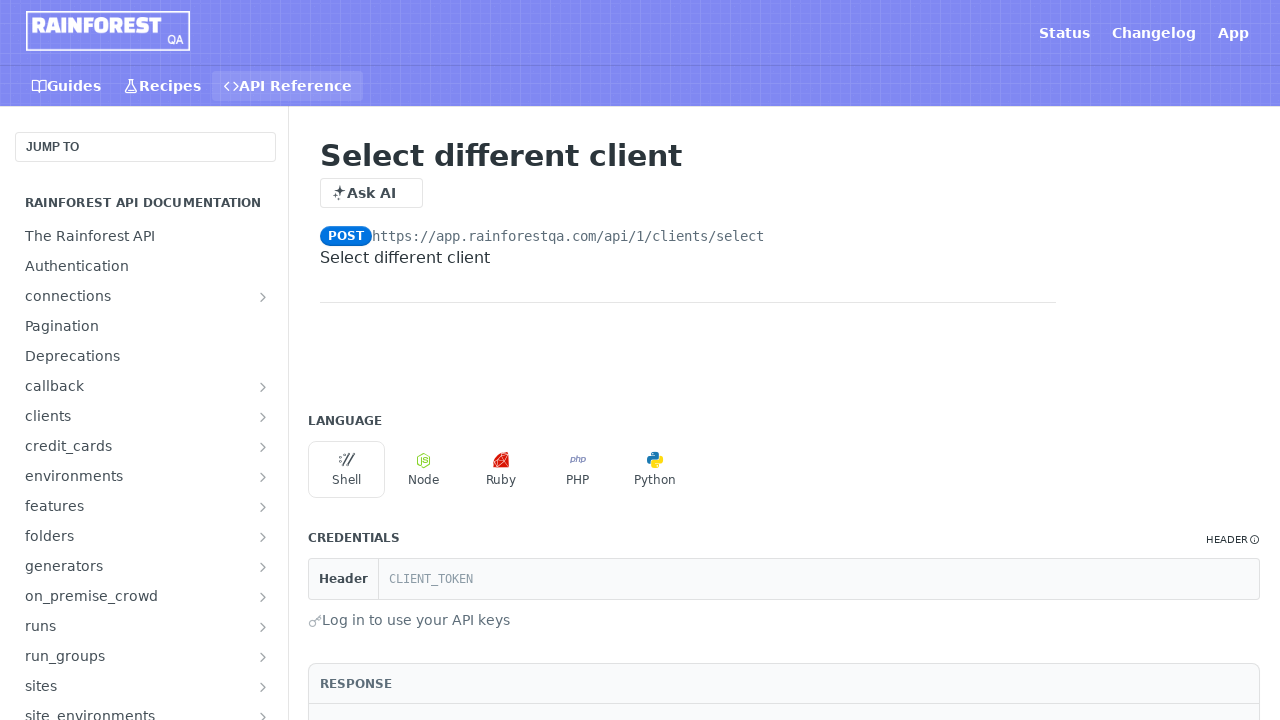

--- FILE ---
content_type: text/html; charset=utf-8
request_url: https://help.rainforestqa.com/reference/post-clients-select
body_size: 66511
content:
<!DOCTYPE html><html lang="en" style="" data-color-mode="light" class=" useReactApp isRefPage "><head><meta charset="utf-8"><meta name="readme-deploy" content="5.590.0"><meta name="readme-subdomain" content="rainforest-qa"><meta name="readme-repo" content="rainforest-qa-33d1e8224afd"><meta name="readme-version" content="9.25"><title>Select different client</title><meta name="description" content="Select different client" data-rh="true"><meta property="og:title" content="Select different client" data-rh="true"><meta property="og:description" content="Select different client" data-rh="true"><meta property="og:site_name" content="Rainforest QA"><meta name="twitter:title" content="Select different client" data-rh="true"><meta name="twitter:description" content="Select different client" data-rh="true"><meta name="twitter:card" content="summary_large_image"><meta name="viewport" content="width=device-width, initial-scale=1.0"><meta property="og:image" content="https://cdn.readme.io/og-image/create?type=reference&amp;title=Select%20different%20client&amp;projectTitle=Rainforest%20QA&amp;description=Select%20different%20client&amp;logoUrl=https%3A%2F%2Ffiles.readme.io%2Fb4c4a73843894a94128b97dfacf7cd0936025ad438ac2bcff381bdfcae2125ec-VariationPrimary_AspectFull_ColorWhite2x.png&amp;color=%23818AFF&amp;variant=light" data-rh="true"><meta name="twitter:image" content="https://cdn.readme.io/og-image/create?type=reference&amp;title=Select%20different%20client&amp;projectTitle=Rainforest%20QA&amp;description=Select%20different%20client&amp;logoUrl=https%3A%2F%2Ffiles.readme.io%2Fb4c4a73843894a94128b97dfacf7cd0936025ad438ac2bcff381bdfcae2125ec-VariationPrimary_AspectFull_ColorWhite2x.png&amp;color=%23818AFF&amp;variant=light" data-rh="true"><meta property="og:image:width" content="1200"><meta property="og:image:height" content="630"><link id="favicon" rel="shortcut icon" href="https://files.readme.io/ddd5013f14207ee9c1231df1aa6387d37bbd9c9efc448ce4829b8e33e6fe08dc-small-VariationSecondary_AspectAbbreviated.png" type="image/png"><link rel="canonical" href="https://help.rainforestqa.com/reference/post-clients-select"><script src="https://cdn.readme.io/public/js/unauthorized-redirect.js?1769701181387"></script><script src="https://cdn.readme.io/public/js/cash-dom.min.js?1769701181387"></script><link data-chunk="Footer" rel="preload" as="style" href="https://cdn.readme.io/public/hub/web/Footer.7ca87f1efe735da787ba.css">
<link data-chunk="RMDX" rel="preload" as="style" href="https://cdn.readme.io/public/hub/web/RMDX.9331f322bb5b573f9d25.css">
<link data-chunk="RMDX" rel="preload" as="style" href="https://cdn.readme.io/public/hub/web/7752.3285ba3fb2d992038206.css">
<link data-chunk="Reference" rel="preload" as="style" href="https://cdn.readme.io/public/hub/web/Reference.31c9a4c9e7df9d84137e.css">
<link data-chunk="Reference" rel="preload" as="style" href="https://cdn.readme.io/public/hub/web/705.75e3fc491ee8103c63a3.css">
<link data-chunk="Reference" rel="preload" as="style" href="https://cdn.readme.io/public/hub/web/5346.24ba6c3a67360a6d99aa.css">
<link data-chunk="SuperHubSearch" rel="preload" as="style" href="https://cdn.readme.io/public/hub/web/SuperHubSearch.0a07c236f7325e708425.css">
<link data-chunk="Header" rel="preload" as="style" href="https://cdn.readme.io/public/hub/web/Header.82413ef8974544a1864f.css">
<link data-chunk="Containers-EndUserContainer" rel="preload" as="style" href="https://cdn.readme.io/public/hub/web/Containers-EndUserContainer.3b855d9c94407527758f.css">
<link data-chunk="main" rel="preload" as="style" href="https://cdn.readme.io/public/hub/web/main.e535d1333e0ea1ac9c02.css">
<link data-chunk="main" rel="preload" as="style" href="https://cdn.readme.io/public/hub/web/ui-styles.8c62d2f8a6b576ec1aca.css">
<link data-chunk="main" rel="preload" as="script" href="https://cdn.readme.io/public/hub/web/main.52592d2fc9eb29c8e2b0.js">
<link data-chunk="routes-SuperHub" rel="preload" as="script" href="https://cdn.readme.io/public/hub/web/routes-SuperHub.352f6ae3496e6a32b329.js">
<link data-chunk="Containers-EndUserContainer" rel="preload" as="script" href="https://cdn.readme.io/public/hub/web/Containers-EndUserContainer.bd8e87167ddad537bf76.js">
<link data-chunk="Header" rel="preload" as="script" href="https://cdn.readme.io/public/hub/web/Header.06af58502a828bf9b23f.js">
<link data-chunk="SuperHubSearch" rel="preload" as="script" href="https://cdn.readme.io/public/hub/web/3766.649eaa2b700c2449e689.js">
<link data-chunk="SuperHubSearch" rel="preload" as="script" href="https://cdn.readme.io/public/hub/web/6123.a2ef3290db790599acca.js">
<link data-chunk="SuperHubSearch" rel="preload" as="script" href="https://cdn.readme.io/public/hub/web/6146.f99bcbc8d654cc36d7c8.js">
<link data-chunk="SuperHubSearch" rel="preload" as="script" href="https://cdn.readme.io/public/hub/web/8836.dbe2a8b6a6809625282d.js">
<link data-chunk="SuperHubSearch" rel="preload" as="script" href="https://cdn.readme.io/public/hub/web/SuperHubSearch.096cfc3639d6f9c74ec8.js">
<link data-chunk="routes-SuperHub-Routes" rel="preload" as="script" href="https://cdn.readme.io/public/hub/web/routes-SuperHub-Routes.bc9bea6baac181c4ec75.js">
<link data-chunk="Reference" rel="preload" as="script" href="https://cdn.readme.io/public/hub/web/6563.536d53a51a39205d3d9b.js">
<link data-chunk="Reference" rel="preload" as="script" href="https://cdn.readme.io/public/hub/web/6652.3900ee39f7cfe0a89511.js">
<link data-chunk="Reference" rel="preload" as="script" href="https://cdn.readme.io/public/hub/web/3781.e78b96a01630dde138be.js">
<link data-chunk="Reference" rel="preload" as="script" href="https://cdn.readme.io/public/hub/web/4581.98a46ad91ab550808446.js">
<link data-chunk="Reference" rel="preload" as="script" href="https://cdn.readme.io/public/hub/web/3137.07c39b556b342e6a6dca.js">
<link data-chunk="Reference" rel="preload" as="script" href="https://cdn.readme.io/public/hub/web/3648.5692fb7cb134a896a0b0.js">
<link data-chunk="Reference" rel="preload" as="script" href="https://cdn.readme.io/public/hub/web/1380.4581c35aa2367221e97b.js">
<link data-chunk="Reference" rel="preload" as="script" href="https://cdn.readme.io/public/hub/web/9138.a8d1ddeba8ae033588be.js">
<link data-chunk="Reference" rel="preload" as="script" href="https://cdn.readme.io/public/hub/web/9602.0996aab4704854756684.js">
<link data-chunk="Reference" rel="preload" as="script" href="https://cdn.readme.io/public/hub/web/4279.baf37337b3485a69fca1.js">
<link data-chunk="Reference" rel="preload" as="script" href="https://cdn.readme.io/public/hub/web/6349.f5fb17d5665e02ff626d.js">
<link data-chunk="Reference" rel="preload" as="script" href="https://cdn.readme.io/public/hub/web/5346.68c7edef167f51991aae.js">
<link data-chunk="Reference" rel="preload" as="script" href="https://cdn.readme.io/public/hub/web/4644.daf552d08b2238db683d.js">
<link data-chunk="Reference" rel="preload" as="script" href="https://cdn.readme.io/public/hub/web/3463.58348e3057924361494b.js">
<link data-chunk="Reference" rel="preload" as="script" href="https://cdn.readme.io/public/hub/web/705.3493d2b57a1cd7b02eb2.js">
<link data-chunk="Reference" rel="preload" as="script" href="https://cdn.readme.io/public/hub/web/6922.ce4a6896ba5641ccc688.js">
<link data-chunk="Reference" rel="preload" as="script" href="https://cdn.readme.io/public/hub/web/2930.5992028b96fd52f32d56.js">
<link data-chunk="Reference" rel="preload" as="script" href="https://cdn.readme.io/public/hub/web/8951.faa6b2e8f237e648e441.js">
<link data-chunk="Reference" rel="preload" as="script" href="https://cdn.readme.io/public/hub/web/Reference.8820fa4f37661e29c9e2.js">
<link data-chunk="ConnectMetadata" rel="preload" as="script" href="https://cdn.readme.io/public/hub/web/ConnectMetadata.47a4904ddb7a63d98f7b.js">
<link data-chunk="RMDX" rel="preload" as="script" href="https://cdn.readme.io/public/hub/web/8424.7ca51ba764db137ea058.js">
<link data-chunk="RMDX" rel="preload" as="script" href="https://cdn.readme.io/public/hub/web/8956.3758e76c308f3296d797.js">
<link data-chunk="RMDX" rel="preload" as="script" href="https://cdn.readme.io/public/hub/web/8850.375069a2e833ef27cc95.js">
<link data-chunk="RMDX" rel="preload" as="script" href="https://cdn.readme.io/public/hub/web/6825.51c479bcb6c34d8905c6.js">
<link data-chunk="RMDX" rel="preload" as="script" href="https://cdn.readme.io/public/hub/web/7752.e52ce1d081d91e5774db.js">
<link data-chunk="RMDX" rel="preload" as="script" href="https://cdn.readme.io/public/hub/web/4986.fac87e41ab2b319a47b8.js">
<link data-chunk="RMDX" rel="preload" as="script" href="https://cdn.readme.io/public/hub/web/RMDX.00ef4af36b1951127c26.js">
<link data-chunk="Footer" rel="preload" as="script" href="https://cdn.readme.io/public/hub/web/Footer.dad73322159a06fdea08.js">
<link data-chunk="main" rel="stylesheet" href="https://cdn.readme.io/public/hub/web/ui-styles.8c62d2f8a6b576ec1aca.css">
<link data-chunk="main" rel="stylesheet" href="https://cdn.readme.io/public/hub/web/main.e535d1333e0ea1ac9c02.css">
<link data-chunk="Containers-EndUserContainer" rel="stylesheet" href="https://cdn.readme.io/public/hub/web/Containers-EndUserContainer.3b855d9c94407527758f.css">
<link data-chunk="Header" rel="stylesheet" href="https://cdn.readme.io/public/hub/web/Header.82413ef8974544a1864f.css">
<link data-chunk="SuperHubSearch" rel="stylesheet" href="https://cdn.readme.io/public/hub/web/SuperHubSearch.0a07c236f7325e708425.css">
<link data-chunk="Reference" rel="stylesheet" href="https://cdn.readme.io/public/hub/web/5346.24ba6c3a67360a6d99aa.css">
<link data-chunk="Reference" rel="stylesheet" href="https://cdn.readme.io/public/hub/web/705.75e3fc491ee8103c63a3.css">
<link data-chunk="Reference" rel="stylesheet" href="https://cdn.readme.io/public/hub/web/Reference.31c9a4c9e7df9d84137e.css">
<link data-chunk="RMDX" rel="stylesheet" href="https://cdn.readme.io/public/hub/web/7752.3285ba3fb2d992038206.css">
<link data-chunk="RMDX" rel="stylesheet" href="https://cdn.readme.io/public/hub/web/RMDX.9331f322bb5b573f9d25.css">
<link data-chunk="Footer" rel="stylesheet" href="https://cdn.readme.io/public/hub/web/Footer.7ca87f1efe735da787ba.css"><!-- CUSTOM CSS--><style title="rm-custom-css">:root{--project-color-primary:#818AFF;--project-color-inverse:#222;--recipe-button-color:#5039e5;--recipe-button-color-hover:#2815a3;--recipe-button-color-active:#1d0f76;--recipe-button-color-focus:rgba(80, 57, 229, 0.25);--recipe-button-color-disabled:#efedfd}[id=enterprise] .ReadMeUI[is=AlgoliaSearch]{--project-color-primary:#818AFF;--project-color-inverse:#222}a{color:var(--color-link-primary,#5039e5)}a:hover{color:var(--color-link-primary-darken-5,#2815a3)}a.text-muted:hover{color:var(--color-link-primary,#5039e5)}.btn.btn-primary{background-color:#5039e5}.btn.btn-primary:hover{background-color:#2815a3}.theme-line #hub-landing-top h2{color:#5039e5}#hub-landing-top .btn:hover{color:#5039e5}.theme-line #hub-landing-top .btn:hover{color:#fff}.theme-solid header#hub-header #header-top{background-color:#818aff}.theme-solid.header-gradient header#hub-header #header-top{background:linear-gradient(to bottom,#818aff,#3443ff)}.theme-solid.header-custom header#hub-header #header-top{background-image:url(https://files.readme.io/273b018-pattern-icons-green.svg)}.theme-line header#hub-header #header-top{border-bottom-color:#818aff}.theme-line header#hub-header #header-top .btn{background-color:#818aff}header#hub-header #header-top #header-logo{width:164px;height:40px;margin-top:0;background-image:url(https://files.readme.io/4d6ee31dd2e80d30de7bede3f801792080e6e683a588d0fb73c03422062bf57c-VariationPrimary_AspectFull_ColorWhite.svg)}#hub-subheader-parent #hub-subheader .hub-subheader-breadcrumbs .dropdown-menu a:hover{background-color:#818aff}#subheader-links a.active{color:#818aff!important;box-shadow:inset 0 -2px 0 #818aff}#subheader-links a:hover{color:#818aff!important;box-shadow:inset 0 -2px 0 #818aff;opacity:.7}.discussion .submit-vote.submit-vote-parent.voted a.submit-vote-button{background-color:#5039e5}section#hub-discuss .discussion a .discuss-body h4{color:#5039e5}section#hub-discuss .discussion a:hover .discuss-body h4{color:#2815a3}#hub-subheader-parent #hub-subheader.sticky-header.sticky{border-bottom-color:#5039e5}#hub-subheader-parent #hub-subheader.sticky-header.sticky .search-box{border-bottom-color:#5039e5}#hub-search-results h3 em{color:#5039e5}.main_background,.tag-item{background:#5039e5!important}.main_background:hover{background:#2815a3!important}.main_color{color:#818aff!important}.border_bottom_main_color{border-bottom:2px solid #818aff}.main_color_hover:hover{color:#818aff!important}section#hub-discuss h1{color:#5039e5}#hub-reference .hub-api .api-definition .api-try-it-out.active{border-color:#5039e5;background-color:#5039e5}#hub-reference .hub-api .api-definition .api-try-it-out.active:hover{background-color:#2815a3;border-color:#2815a3}#hub-reference .hub-api .api-definition .api-try-it-out:hover{border-color:#5039e5;color:#5039e5}#hub-reference .hub-reference .logs .logs-empty .logs-login-button,#hub-reference .hub-reference .logs .logs-login .logs-login-button{background-color:var(--project-color-primary,#5039e5);border-color:var(--project-color-primary,#5039e5)}#hub-reference .hub-reference .logs .logs-empty .logs-login-button:hover,#hub-reference .hub-reference .logs .logs-login .logs-login-button:hover{background-color:#2815a3;border-color:#2815a3}#hub-reference .hub-reference .logs .logs-empty>svg>path,#hub-reference .hub-reference .logs .logs-login>svg>path{fill:#5039e5;fill:var(--project-color-primary,#5039e5)}#hub-reference .hub-reference .logs:last-child .logs-empty,#hub-reference .hub-reference .logs:last-child .logs-login{margin-bottom:35px}#hub-reference .hub-reference .hub-reference-section .hub-reference-left header .hub-reference-edit:hover{color:#5039e5}.main-color-accent{border-bottom:3px solid #818aff;padding-bottom:8px}</style><meta name="loadedProject" content="rainforest-qa"><script>var storedColorMode = `light` === 'system' ? window.localStorage.getItem('color-scheme') : `light`
document.querySelector('[data-color-mode]').setAttribute('data-color-mode', storedColorMode)</script><script id="config" type="application/json" data-json="{&quot;algoliaIndex&quot;:&quot;readme_search_v2&quot;,&quot;amplitude&quot;:{&quot;apiKey&quot;:&quot;dc8065a65ef83d6ad23e37aaf014fc84&quot;,&quot;enabled&quot;:true},&quot;asset_url&quot;:&quot;https://cdn.readme.io&quot;,&quot;dashDomain&quot;:&quot;dash.readme.com&quot;,&quot;domain&quot;:&quot;readme.io&quot;,&quot;domainFull&quot;:&quot;https://dash.readme.com&quot;,&quot;encryptedLocalStorageKey&quot;:&quot;ekfls-2025-03-27&quot;,&quot;fullstory&quot;:{&quot;enabled&quot;:true,&quot;orgId&quot;:&quot;FSV9A&quot;},&quot;git&quot;:{&quot;sync&quot;:{&quot;bitbucket&quot;:{&quot;installationLink&quot;:&quot;https://developer.atlassian.com/console/install/310151e6-ca1a-4a44-9af6-1b523fea0561?signature=AYABeMn9vqFkrg%2F1DrJAQxSyVf4AAAADAAdhd3Mta21zAEthcm46YXdzOmttczp1cy13ZXN0LTI6NzA5NTg3ODM1MjQzOmtleS83MDVlZDY3MC1mNTdjLTQxYjUtOWY5Yi1lM2YyZGNjMTQ2ZTcAuAECAQB4IOp8r3eKNYw8z2v%2FEq3%2FfvrZguoGsXpNSaDveR%2FF%2Fo0BHUxIjSWx71zNK2RycuMYSgAAAH4wfAYJKoZIhvcNAQcGoG8wbQIBADBoBgkqhkiG9w0BBwEwHgYJYIZIAWUDBAEuMBEEDOJgARbqndU9YM%2FRdQIBEIA7unpCah%2BIu53NA72LkkCDhNHOv%2BgRD7agXAO3jXqw0%2FAcBOB0%2F5LmpzB5f6B1HpkmsAN2i2SbsFL30nkAB2F3cy1rbXMAS2Fybjphd3M6a21zOmV1LXdlc3QtMTo3MDk1ODc4MzUyNDM6a2V5LzQ2MzBjZTZiLTAwYzMtNGRlMi04NzdiLTYyN2UyMDYwZTVjYwC4AQICAHijmwVTMt6Oj3F%2B0%2B0cVrojrS8yZ9ktpdfDxqPMSIkvHAGT%[base64]%2BMHwGCSqGSIb3DQEHBqBvMG0CAQAwaAYJKoZIhvcNAQcBMB4GCWCGSAFlAwQBLjARBAzzWhThsIgJwrr%2FY2ECARCAOxoaW9pob21lweyAfrIm6Fw7gd8D%2B%2F8LHk4rl3jjULDM35%2FVPuqBrqKunYZSVCCGNGB3RqpQJr%2FasASiAgAAAAAMAAAQAAAAAAAAAAAAAAAAAEokowLKsF1tMABEq%2BKNyJP%2F%2F%2F%2F%2FAAAAAQAAAAAAAAAAAAAAAQAAADJLzRcp6MkqKR43PUjOiRxxbxXYhLc6vFXEutK3%2BQ71yuPq4dC8pAHruOVQpvVcUSe8dptV8c7wR8BTJjv%2F%2FNe8r0g%3D&amp;product=bitbucket&quot;}}},&quot;metrics&quot;:{&quot;billingCronEnabled&quot;:&quot;true&quot;,&quot;dashUrl&quot;:&quot;https://m.readme.io&quot;,&quot;defaultUrl&quot;:&quot;https://m.readme.io&quot;,&quot;exportMaxRetries&quot;:12,&quot;wsUrl&quot;:&quot;wss://m.readme.io&quot;},&quot;micro&quot;:{&quot;baseUrl&quot;:&quot;https://micro-beta.readme.com&quot;},&quot;proxyUrl&quot;:&quot;https://try.readme.io&quot;,&quot;readmeRecaptchaSiteKey&quot;:&quot;6LesVBYpAAAAAESOCHOyo2kF9SZXPVb54Nwf3i2x&quot;,&quot;releaseVersion&quot;:&quot;5.590.0&quot;,&quot;reservedWords&quot;:{&quot;tools&quot;:[&quot;execute-request&quot;,&quot;get-code-snippet&quot;,&quot;get-endpoint&quot;,&quot;get-request-body&quot;,&quot;get-response-schema&quot;,&quot;get-server-variables&quot;,&quot;list-endpoints&quot;,&quot;list-security-schemes&quot;,&quot;list-specs&quot;,&quot;search-specs&quot;,&quot;search&quot;,&quot;fetch&quot;]},&quot;sentry&quot;:{&quot;dsn&quot;:&quot;https://3bbe57a973254129bcb93e47dc0cc46f@o343074.ingest.sentry.io/2052166&quot;,&quot;enabled&quot;:true},&quot;shMigration&quot;:{&quot;promoVideo&quot;:&quot;&quot;,&quot;forceWaitlist&quot;:false,&quot;migrationPreview&quot;:false},&quot;sslBaseDomain&quot;:&quot;readmessl.com&quot;,&quot;sslGenerationService&quot;:&quot;ssl.readmessl.com&quot;,&quot;stripePk&quot;:&quot;pk_live_5103PML2qXbDukVh7GDAkQoR4NSuLqy8idd5xtdm9407XdPR6o3bo663C1ruEGhXJjpnb2YCpj8EU1UvQYanuCjtr00t1DRCf2a&quot;,&quot;superHub&quot;:{&quot;newProjectsEnabled&quot;:true},&quot;wootric&quot;:{&quot;accountToken&quot;:&quot;NPS-122b75a4&quot;,&quot;enabled&quot;:true}}"></script></head><body class="body-none theme-solid header-overlay header-bg-size-tile header-bg-pos-cc header-overlay-blueprint reference-layout-row lumosity-normal hub-full"><div id="ssr-top"></div><div id="ssr-main"><div class="App ThemeContext ThemeContext_dark ThemeContext_classic" style="--color-primary:#818AFF;--color-primary-inverse:#fff;--color-primary-alt:#3443ff;--color-primary-darken-10:#4e5bff;--color-primary-darken-20:#1b2bff;--color-primary-alpha-25:rgba(129, 138, 255, 0.25);--color-link-primary:#5039e5;--color-link-primary-darken-5:#3c22e2;--color-link-primary-darken-10:#331bd0;--color-link-primary-darken-20:#2815a3;--color-link-primary-alpha-50:rgba(80, 57, 229, 0.5);--color-link-primary-alpha-25:rgba(80, 57, 229, 0.25);--color-link-background:rgba(80, 57, 229, 0.09);--color-link-text:#fff;--color-login-link:#018ef5;--color-login-link-text:#fff;--color-login-link-darken-10:#0171c2;--color-login-link-primary-alpha-50:rgba(1, 142, 245, 0.5)"><div class="SuperHub2RNxzk6HzHiJ"><div class="ContentWithOwlbotx4PaFDoA1KMz"><div class="ContentWithOwlbot-content2X1XexaN8Lf2"><header class="Header3zzata9F_ZPQ rm-Header_classic Header_collapsible3n0YXfOvb_Al rm-Header rm-Header_overlay rm-Header_overlay-blueprint"><div class="rm-Header-top Header-topuTMpygDG4e1V Header-top_classic3g7Q6zoBy8zh"><div class="rm-Container rm-Container_flex"><div style="outline:none" tabindex="-1"><a href="#content" target="_self" class="Button Button_md rm-JumpTo Header-jumpTo3IWKQXmhSI5D Button_primary">Jump to Content</a></div><div class="rm-Header-left Header-leftADQdGVqx1wqU"><a class="rm-Logo Header-logo1Xy41PtkzbdG" href="/" target="_self"><img alt="Rainforest QA" class="rm-Logo-img rm-Logo-img_lg Header-logo-img3YvV4lcGKkeb" src="https://files.readme.io/b4c4a73843894a94128b97dfacf7cd0936025ad438ac2bcff381bdfcae2125ec-VariationPrimary_AspectFull_ColorWhite2x.png"/></a></div><div class="rm-Header-left Header-leftADQdGVqx1wqU Header-left_mobile1RG-X93lx6PF"><div><button aria-label="Toggle navigation menu" class="icon-menu menu3d6DYNDa3tk5" type="button"></button><div class=""><div class="Flyout95xhYIIoTKtc undefined rm-Flyout" data-testid="flyout"><div class="MobileFlyout1hHJpUd-nYkd"><a class="rm-MobileFlyout-item NavItem-item1gDDTqaXGhm1 NavItem-item_mobile1qG3gd-Mkck- " href="/docs" target="_self"><i class="icon-guides NavItem-badge1qOxpfTiALoz rm-Header-bottom-link-icon"></i><span class="NavItem-textSlZuuL489uiw">Guides</span></a><a class="rm-MobileFlyout-item NavItem-item1gDDTqaXGhm1 NavItem-item_mobile1qG3gd-Mkck- " href="/recipes" target="_self"><i class="icon-recipes NavItem-badge1qOxpfTiALoz rm-Header-bottom-link-icon"></i><span class="NavItem-textSlZuuL489uiw">Recipes</span></a><a aria-current="page" class="rm-MobileFlyout-item NavItem-item1gDDTqaXGhm1 NavItem-item_mobile1qG3gd-Mkck-  active" href="/reference" target="_self"><i class="icon-references NavItem-badge1qOxpfTiALoz rm-Header-bottom-link-icon"></i><span class="NavItem-textSlZuuL489uiw">API Reference</span></a><hr class="MobileFlyout-divider10xf7R2X1MeW"/><a class="rm-MobileFlyout-item NavItem-item1gDDTqaXGhm1 NavItem-item_mobile1qG3gd-Mkck- NavItem_dropdown-muted1xJVuczwGc74" href="https://status.rainforestqa.com/" rel="noopener" target="_blank" to="https://status.rainforestqa.com/">Status</a><a class="rm-MobileFlyout-item NavItem-item1gDDTqaXGhm1 NavItem-item_mobile1qG3gd-Mkck- NavItem_dropdown-muted1xJVuczwGc74" href="https://changelog.rainforestqa.com/" rel="noopener" target="_blank" to="https://changelog.rainforestqa.com/">Changelog</a><a class="rm-MobileFlyout-item NavItem-item1gDDTqaXGhm1 NavItem-item_mobile1qG3gd-Mkck- NavItem_dropdown-muted1xJVuczwGc74" href="https://app.rainforestqa.com/auth/login" rel="noopener" target="_blank" to="https://app.rainforestqa.com/auth/login">App</a><a class="MobileFlyout-logo3Lq1eTlk1K76 Header-logo1Xy41PtkzbdG rm-Logo" href="/" target="_self"><img alt="Rainforest QA" class="Header-logo-img3YvV4lcGKkeb rm-Logo-img" src="https://files.readme.io/b4c4a73843894a94128b97dfacf7cd0936025ad438ac2bcff381bdfcae2125ec-VariationPrimary_AspectFull_ColorWhite2x.png"/></a></div></div></div></div><div class="Header-left-nav2xWPWMNHOGf_"><i aria-hidden="true" class="icon-references Header-left-nav-icon10glJKFwewOv"></i>API Reference</div></div><div class="rm-Header-right Header-right21PC2XTT6aMg"><span class="Header-right_desktop14ja01RUQ7HE"><a class="Button Button_md rm-Header-link rm-Header-top-link Button_slate_text Header-link2tXYTgXq85zW" href="https://status.rainforestqa.com/" target="_self" to="https://status.rainforestqa.com/">Status</a><a class="Button Button_md rm-Header-link rm-Header-top-link Button_slate_text Header-link2tXYTgXq85zW" href="https://changelog.rainforestqa.com/" target="_self" to="https://changelog.rainforestqa.com/">Changelog</a><a class="Button Button_md rm-Header-link rm-Header-top-link Button_slate_text Header-link2tXYTgXq85zW" href="https://app.rainforestqa.com/auth/login" target="_self" to="https://app.rainforestqa.com/auth/login">App</a></span><div class="Header-searchtb6Foi0-D9Vx"><button aria-label="Search ⌘k" class="rm-SearchToggle" data-symbol="⌘"><div class="rm-SearchToggle-icon icon-search1"></div></button></div></div></div></div><div class="Header-bottom2eLKOFXMEmh5 Header-bottom_classic rm-Header-bottom"><div class="rm-Container rm-Container_flex"><nav aria-label="Primary navigation" class="Header-leftADQdGVqx1wqU Header-subnavnVH8URdkgvEl" role="navigation"><a class="Button Button_md rm-Header-link rm-Header-bottom-link Button_slate_text Header-bottom-link_mobile " href="/docs" target="_self"><i class="icon-guides rm-Header-bottom-link-icon"></i><span>Guides</span></a><a class="Button Button_md rm-Header-link rm-Header-bottom-link Button_slate_text Header-bottom-link_mobile " href="/recipes" target="_self"><i class="icon-recipes rm-Header-bottom-link-icon"></i><span>Recipes</span></a><a aria-current="page" class="Button Button_md rm-Header-link rm-Header-bottom-link Button_slate_text Header-bottom-link_mobile  active" href="/reference" target="_self"><i class="icon-references rm-Header-bottom-link-icon"></i><span>API Reference</span></a><div class="Header-subnav-tabyNLkcOA6xAra" style="transform:translateX(0px);width:0"></div></nav><button align="center" justify="between" style="--flex-gap:var(--xs)" class="Button Button_sm Flex Flex_row MobileSubnav1DsTfasXloM2 Button_contrast Button_contrast_outline" type="button"><span class="Button-label">Select different client</span><span class="IconWrapper Icon-wrapper2z2wVIeGsiUy"><span class="Icon3_D2ysxFZ_ll Icon-empty6PuNZVw0joPv" style="--icon-color:inherit;--icon-size:inherit;--icon-stroke-width:2px"></span></span></button></div></div><div class="hub-search-results--reactApp " id="hub-search-results"><div class="hub-container"><div class="modal-backdrop rm-SearchModal" role="button" tabindex="0"><div aria-label="Search Dialog" class="SuperHubSearchI_obvfvvQi4g" id="AppSearch" role="tabpanel" tabindex="0"><div data-focus-guard="true" tabindex="-1" style="width:1px;height:0px;padding:0;overflow:hidden;position:fixed;top:1px;left:1px"></div><div data-focus-lock-disabled="disabled" class="SuperHubSearch-container2BhYey2XE-Ij"><div class="SuperHubSearch-col1km8vLFgOaYj"><div class="SearchBoxnZBxftziZGcz"><input aria-label="Search" autoCapitalize="off" autoComplete="off" autoCorrect="off" spellcheck="false" tabindex="0" aria-required="false" class="Input Input_md SearchBox-inputR4jffU8l10iF" type="search" value=""/></div><div class="SearchTabs3rNhUK3HjrRJ"><div class="Tabs Tabs-list" role="tablist"><div aria-label="All" aria-selected="true" class="SearchTabs-tab1TrpmhQv840T Tabs-listItem Tabs-listItem_active" role="tab" tabindex="1"><span class="SearchTabs-tab1TrpmhQv840T"><span class="IconWrapper Icon-wrapper2z2wVIeGsiUy"><span class="Icon3_D2ysxFZ_ll Icon-empty6PuNZVw0joPv icon" style="--icon-color:inherit;--icon-size:inherit;--icon-stroke-width:2px"></span></span>All</span></div><div aria-label="Pages" aria-selected="false" class="SearchTabs-tab1TrpmhQv840T Tabs-listItem" role="tab" tabindex="1"><span class="SearchTabs-tab1TrpmhQv840T"><span class="IconWrapper Icon-wrapper2z2wVIeGsiUy"><span class="Icon3_D2ysxFZ_ll Icon-empty6PuNZVw0joPv icon" style="--icon-color:inherit;--icon-size:inherit;--icon-stroke-width:2px"></span></span>Pages</span></div></div></div><div class="rm-SearchModal-empty SearchResults35_kFOb1zvxX SearchResults_emptyiWzyXErtNcQJ"><span class="IconWrapper Icon-wrapper2z2wVIeGsiUy"><span class="Icon3_D2ysxFZ_ll Icon-empty6PuNZVw0joPv rm-SearchModal-empty-icon icon icon-search" style="--icon-color:inherit;--icon-size:var(--icon-md);--icon-stroke-width:2px"></span></span><h6 class="Title Title6 rm-SearchModal-empty-text">Start typing to search…</h6></div></div></div><div data-focus-guard="true" tabindex="-1" style="width:1px;height:0px;padding:0;overflow:hidden;position:fixed;top:1px;left:1px"></div></div></div></div></div></header><main class="SuperHubReference3_1nwDyq5sO3 rm-ReferenceMain rm-ReferenceMain-SuperHub rm-Container rm-Container_flex rm-basic-page" id="Explorer"><nav aria-label="Secondary navigation" class="rm-Sidebar hub-sidebar reference-redesign Nav3C5f8FcjkaHj" id="reference-sidebar" role="navigation"><div class="Main-QuickNav-container1OiLvjSDusO6"><button aria-keyshortcuts="Control+/ Meta+/" class="QuickNav1q-OoMjiX_Yr QuickNav-button2KzlQbz5Pm2Y">JUMP TO</button></div><div class="Sidebar1t2G1ZJq-vU1 rm-Sidebar hub-sidebar-content"><section class="Sidebar-listWrapper6Q9_yUrG906C rm-Sidebar-section"><h2 class="Sidebar-headingTRQyOa2pk0gh rm-Sidebar-heading">Rainforest API Documentation</h2><ul class="Sidebar-list_sidebarLayout3RaX72iQNOEI Sidebar-list3cZWQLaBf9k8 rm-Sidebar-list"><li class="Sidebar-item23D-2Kd61_k3"><a class="Sidebar-link2Dsha-r-GKh2 childless text-wrap rm-Sidebar-link" target="_self" href="/reference/using-the-rainforest-api"><span class="Sidebar-link-textLuTE1ySm4Kqn"><span class="Sidebar-link-text_label1gCT_uPnx7Gu">The Rainforest API</span></span></a></li><li class="Sidebar-item23D-2Kd61_k3"><a class="Sidebar-link2Dsha-r-GKh2 childless text-wrap rm-Sidebar-link" target="_self" href="/reference/authentication"><span class="Sidebar-link-textLuTE1ySm4Kqn"><span class="Sidebar-link-text_label1gCT_uPnx7Gu">Authentication</span></span></a></li><li class="Sidebar-item23D-2Kd61_k3"><a class="Sidebar-link2Dsha-r-GKh2 Sidebar-link_parent text-wrap rm-Sidebar-link" target="_self" href="/reference/get-connections"><span class="Sidebar-link-textLuTE1ySm4Kqn"><span class="Sidebar-link-text_label1gCT_uPnx7Gu">connections</span></span><button aria-expanded="false" aria-label="Show subpages for connections" class="Sidebar-link-buttonWrapper3hnFHNku8_BJ" type="button"><i aria-hidden="true" class="Sidebar-link-iconnjiqEiZlPn0W Sidebar-link-expandIcon2yVH6SarI6NW icon-chevron-rightward"></i></button></a><ul class="subpages Sidebar-list3cZWQLaBf9k8 rm-Sidebar-list"><li class="Sidebar-item23D-2Kd61_k3"><a class="Sidebar-link2Dsha-r-GKh2 childless subpage text-wrap rm-Sidebar-link" target="_self" href="/reference/get-connections"><span class="Sidebar-link-textLuTE1ySm4Kqn"><span class="Sidebar-link-text_label1gCT_uPnx7Gu">List connections</span></span><span class="Sidebar-method-container2yBYD-KB_IfC"><span class="rm-APIMethod APIMethod APIMethod_fixedWidth APIMethod_fixedWidth_md APIMethod_get APIMethod_md Sidebar-methodfUM3m6FEWm6w" data-testid="http-method" style="--APIMethod-bg:var(--APIMethod-get-bg-active);--APIMethod-fg:var(--APIMethod-default-fg-active);--APIMethod-bg-active:var(--APIMethod-get-bg-active)">get</span></span><div class="Sidebar-link-buttonWrapper3hnFHNku8_BJ"></div></a></li><li class="Sidebar-item23D-2Kd61_k3"><a class="Sidebar-link2Dsha-r-GKh2 childless subpage text-wrap rm-Sidebar-link" target="_self" href="/reference/create-connection"><span class="Sidebar-link-textLuTE1ySm4Kqn"><span class="Sidebar-link-text_label1gCT_uPnx7Gu">Creates a new connection</span></span><span class="Sidebar-method-container2yBYD-KB_IfC"><span class="rm-APIMethod APIMethod APIMethod_fixedWidth APIMethod_fixedWidth_md APIMethod_post APIMethod_md Sidebar-methodfUM3m6FEWm6w" data-testid="http-method" style="--APIMethod-bg:var(--APIMethod-post-bg-active);--APIMethod-fg:var(--APIMethod-default-fg-active);--APIMethod-bg-active:var(--APIMethod-post-bg-active)">post</span></span><div class="Sidebar-link-buttonWrapper3hnFHNku8_BJ"></div></a></li><li class="Sidebar-item23D-2Kd61_k3"><a class="Sidebar-link2Dsha-r-GKh2 childless subpage text-wrap rm-Sidebar-link" target="_self" href="/reference/get-connection"><span class="Sidebar-link-textLuTE1ySm4Kqn"><span class="Sidebar-link-text_label1gCT_uPnx7Gu">Get connection</span></span><span class="Sidebar-method-container2yBYD-KB_IfC"><span class="rm-APIMethod APIMethod APIMethod_fixedWidth APIMethod_fixedWidth_md APIMethod_get APIMethod_md Sidebar-methodfUM3m6FEWm6w" data-testid="http-method" style="--APIMethod-bg:var(--APIMethod-get-bg-active);--APIMethod-fg:var(--APIMethod-default-fg-active);--APIMethod-bg-active:var(--APIMethod-get-bg-active)">get</span></span><div class="Sidebar-link-buttonWrapper3hnFHNku8_BJ"></div></a></li><li class="Sidebar-item23D-2Kd61_k3"><a class="Sidebar-link2Dsha-r-GKh2 childless subpage text-wrap rm-Sidebar-link" target="_self" href="/reference/rename-connection"><span class="Sidebar-link-textLuTE1ySm4Kqn"><span class="Sidebar-link-text_label1gCT_uPnx7Gu">Rename connection</span></span><span class="Sidebar-method-container2yBYD-KB_IfC"><span class="rm-APIMethod APIMethod APIMethod_fixedWidth APIMethod_fixedWidth_md APIMethod_put APIMethod_md Sidebar-methodfUM3m6FEWm6w" data-testid="http-method" style="--APIMethod-bg:var(--APIMethod-put-bg-active);--APIMethod-fg:var(--APIMethod-default-fg-active);--APIMethod-bg-active:var(--APIMethod-put-bg-active)">put</span></span><div class="Sidebar-link-buttonWrapper3hnFHNku8_BJ"></div></a></li><li class="Sidebar-item23D-2Kd61_k3"><a class="Sidebar-link2Dsha-r-GKh2 childless subpage text-wrap rm-Sidebar-link" target="_self" href="/reference/delete-connection"><span class="Sidebar-link-textLuTE1ySm4Kqn"><span class="Sidebar-link-text_label1gCT_uPnx7Gu">Delete connection</span></span><span class="Sidebar-method-container2yBYD-KB_IfC"><span class="rm-APIMethod APIMethod APIMethod_fixedWidth APIMethod_fixedWidth_md APIMethod_del APIMethod_md Sidebar-methodfUM3m6FEWm6w" data-testid="http-method" style="--APIMethod-bg:var(--APIMethod-del-bg-active);--APIMethod-fg:var(--APIMethod-default-fg-active);--APIMethod-bg-active:var(--APIMethod-del-bg-active)">del</span></span><div class="Sidebar-link-buttonWrapper3hnFHNku8_BJ"></div></a></li><li class="Sidebar-item23D-2Kd61_k3"><a class="Sidebar-link2Dsha-r-GKh2 childless subpage text-wrap rm-Sidebar-link" target="_self" href="/reference/get-connection-status"><span class="Sidebar-link-textLuTE1ySm4Kqn"><span class="Sidebar-link-text_label1gCT_uPnx7Gu">Get connection status</span></span><span class="Sidebar-method-container2yBYD-KB_IfC"><span class="rm-APIMethod APIMethod APIMethod_fixedWidth APIMethod_fixedWidth_md APIMethod_get APIMethod_md Sidebar-methodfUM3m6FEWm6w" data-testid="http-method" style="--APIMethod-bg:var(--APIMethod-get-bg-active);--APIMethod-fg:var(--APIMethod-default-fg-active);--APIMethod-bg-active:var(--APIMethod-get-bg-active)">get</span></span><div class="Sidebar-link-buttonWrapper3hnFHNku8_BJ"></div></a></li><li class="Sidebar-item23D-2Kd61_k3"><a class="Sidebar-link2Dsha-r-GKh2 childless subpage text-wrap rm-Sidebar-link" target="_self" href="/reference/regenerate-api-token"><span class="Sidebar-link-textLuTE1ySm4Kqn"><span class="Sidebar-link-text_label1gCT_uPnx7Gu">Regenerate API token</span></span><span class="Sidebar-method-container2yBYD-KB_IfC"><span class="rm-APIMethod APIMethod APIMethod_fixedWidth APIMethod_fixedWidth_md APIMethod_put APIMethod_md Sidebar-methodfUM3m6FEWm6w" data-testid="http-method" style="--APIMethod-bg:var(--APIMethod-put-bg-active);--APIMethod-fg:var(--APIMethod-default-fg-active);--APIMethod-bg-active:var(--APIMethod-put-bg-active)">put</span></span><div class="Sidebar-link-buttonWrapper3hnFHNku8_BJ"></div></a></li></ul></li><li class="Sidebar-item23D-2Kd61_k3"><a class="Sidebar-link2Dsha-r-GKh2 childless text-wrap rm-Sidebar-link" target="_self" href="/reference/pagination"><span class="Sidebar-link-textLuTE1ySm4Kqn"><span class="Sidebar-link-text_label1gCT_uPnx7Gu">Pagination</span></span></a></li><li class="Sidebar-item23D-2Kd61_k3"><a class="Sidebar-link2Dsha-r-GKh2 childless text-wrap rm-Sidebar-link" target="_self" href="/reference/deprecations"><span class="Sidebar-link-textLuTE1ySm4Kqn"><span class="Sidebar-link-text_label1gCT_uPnx7Gu">Deprecations</span></span></a></li><li class="Sidebar-item23D-2Kd61_k3"><a class="Sidebar-link2Dsha-r-GKh2 Sidebar-link_parent text-wrap rm-Sidebar-link" target="_self" href="/reference/post-callback"><span class="Sidebar-link-textLuTE1ySm4Kqn"><span class="Sidebar-link-text_label1gCT_uPnx7Gu">callback</span></span><button aria-expanded="false" aria-label="Show subpages for callback" class="Sidebar-link-buttonWrapper3hnFHNku8_BJ" type="button"><i aria-hidden="true" class="Sidebar-link-iconnjiqEiZlPn0W Sidebar-link-expandIcon2yVH6SarI6NW icon-chevron-rightward"></i></button></a><ul class="subpages Sidebar-list3cZWQLaBf9k8 rm-Sidebar-list"><li class="Sidebar-item23D-2Kd61_k3"><a class="Sidebar-link2Dsha-r-GKh2 childless subpage text-wrap rm-Sidebar-link" target="_self" href="/reference/post-callback"><span class="Sidebar-link-textLuTE1ySm4Kqn"><span class="Sidebar-link-text_label1gCT_uPnx7Gu">Notify Rainforest when a run webhook callback is complete</span></span><span class="Sidebar-method-container2yBYD-KB_IfC"><span class="rm-APIMethod APIMethod APIMethod_fixedWidth APIMethod_fixedWidth_md APIMethod_post APIMethod_md Sidebar-methodfUM3m6FEWm6w" data-testid="http-method" style="--APIMethod-bg:var(--APIMethod-post-bg-active);--APIMethod-fg:var(--APIMethod-default-fg-active);--APIMethod-bg-active:var(--APIMethod-post-bg-active)">post</span></span><div class="Sidebar-link-buttonWrapper3hnFHNku8_BJ"></div></a></li></ul></li><li class="Sidebar-item23D-2Kd61_k3"><a class="Sidebar-link2Dsha-r-GKh2 Sidebar-link_parent text-wrap rm-Sidebar-link" target="_self" href="/reference/get-clients"><span class="Sidebar-link-textLuTE1ySm4Kqn"><span class="Sidebar-link-text_label1gCT_uPnx7Gu">clients</span></span><button aria-expanded="false" aria-label="Show subpages for clients" class="Sidebar-link-buttonWrapper3hnFHNku8_BJ" type="button"><i aria-hidden="true" class="Sidebar-link-iconnjiqEiZlPn0W Sidebar-link-expandIcon2yVH6SarI6NW icon-chevron-rightward"></i></button></a><ul class="subpages Sidebar-list3cZWQLaBf9k8 rm-Sidebar-list"><li class="Sidebar-item23D-2Kd61_k3"><a class="Sidebar-link2Dsha-r-GKh2 childless subpage text-wrap rm-Sidebar-link" target="_self" href="/reference/get-clients"><span class="Sidebar-link-textLuTE1ySm4Kqn"><span class="Sidebar-link-text_label1gCT_uPnx7Gu">Fetch your account details</span></span><span class="Sidebar-method-container2yBYD-KB_IfC"><span class="rm-APIMethod APIMethod APIMethod_fixedWidth APIMethod_fixedWidth_md APIMethod_get APIMethod_md Sidebar-methodfUM3m6FEWm6w" data-testid="http-method" style="--APIMethod-bg:var(--APIMethod-get-bg-active);--APIMethod-fg:var(--APIMethod-default-fg-active);--APIMethod-bg-active:var(--APIMethod-get-bg-active)">get</span></span><div class="Sidebar-link-buttonWrapper3hnFHNku8_BJ"></div></a></li><li class="Sidebar-item23D-2Kd61_k3"><a class="Sidebar-link2Dsha-r-GKh2 childless subpage text-wrap rm-Sidebar-link" target="_self" href="/reference/put-clients"><span class="Sidebar-link-textLuTE1ySm4Kqn"><span class="Sidebar-link-text_label1gCT_uPnx7Gu">Update account information</span></span><span class="Sidebar-method-container2yBYD-KB_IfC"><span class="rm-APIMethod APIMethod APIMethod_fixedWidth APIMethod_fixedWidth_md APIMethod_put APIMethod_md Sidebar-methodfUM3m6FEWm6w" data-testid="http-method" style="--APIMethod-bg:var(--APIMethod-put-bg-active);--APIMethod-fg:var(--APIMethod-default-fg-active);--APIMethod-bg-active:var(--APIMethod-put-bg-active)">put</span></span><div class="Sidebar-link-buttonWrapper3hnFHNku8_BJ"></div></a></li><li class="Sidebar-item23D-2Kd61_k3"><a class="Sidebar-link2Dsha-r-GKh2 childless subpage text-wrap rm-Sidebar-link" target="_self" href="/reference/get-client-stats"><span class="Sidebar-link-textLuTE1ySm4Kqn"><span class="Sidebar-link-text_label1gCT_uPnx7Gu">Fetch usage stats</span></span><span class="Sidebar-method-container2yBYD-KB_IfC"><span class="rm-APIMethod APIMethod APIMethod_fixedWidth APIMethod_fixedWidth_md APIMethod_get APIMethod_md Sidebar-methodfUM3m6FEWm6w" data-testid="http-method" style="--APIMethod-bg:var(--APIMethod-get-bg-active);--APIMethod-fg:var(--APIMethod-default-fg-active);--APIMethod-bg-active:var(--APIMethod-get-bg-active)">get</span></span><div class="Sidebar-link-buttonWrapper3hnFHNku8_BJ"></div></a></li><li class="Sidebar-item23D-2Kd61_k3"><a aria-current="page" class="Sidebar-link2Dsha-r-GKh2 childless subpage text-wrap rm-Sidebar-link active" target="_self" href="/reference/post-clients-select"><span class="Sidebar-link-textLuTE1ySm4Kqn"><span class="Sidebar-link-text_label1gCT_uPnx7Gu">Select different client</span></span><span class="Sidebar-method-container2yBYD-KB_IfC"><span class="rm-APIMethod APIMethod APIMethod_fixedWidth APIMethod_fixedWidth_md APIMethod_post APIMethod_md Sidebar-methodfUM3m6FEWm6w" data-testid="http-method" style="--APIMethod-bg:var(--APIMethod-post-bg-active);--APIMethod-fg:var(--APIMethod-default-fg-active);--APIMethod-bg-active:var(--APIMethod-post-bg-active)">post</span></span><div class="Sidebar-link-buttonWrapper3hnFHNku8_BJ"></div></a></li></ul></li><li class="Sidebar-item23D-2Kd61_k3"><a class="Sidebar-link2Dsha-r-GKh2 Sidebar-link_parent text-wrap rm-Sidebar-link" target="_self" href="/reference/get-credit_cards"><span class="Sidebar-link-textLuTE1ySm4Kqn"><span class="Sidebar-link-text_label1gCT_uPnx7Gu">credit_cards</span></span><button aria-expanded="false" aria-label="Show subpages for credit_cards" class="Sidebar-link-buttonWrapper3hnFHNku8_BJ" type="button"><i aria-hidden="true" class="Sidebar-link-iconnjiqEiZlPn0W Sidebar-link-expandIcon2yVH6SarI6NW icon-chevron-rightward"></i></button></a><ul class="subpages Sidebar-list3cZWQLaBf9k8 rm-Sidebar-list"><li class="Sidebar-item23D-2Kd61_k3"><a class="Sidebar-link2Dsha-r-GKh2 childless subpage text-wrap rm-Sidebar-link" target="_self" href="/reference/get-credit_cards"><span class="Sidebar-link-textLuTE1ySm4Kqn"><span class="Sidebar-link-text_label1gCT_uPnx7Gu">List credit cards</span></span><span class="Sidebar-method-container2yBYD-KB_IfC"><span class="rm-APIMethod APIMethod APIMethod_fixedWidth APIMethod_fixedWidth_md APIMethod_get APIMethod_md Sidebar-methodfUM3m6FEWm6w" data-testid="http-method" style="--APIMethod-bg:var(--APIMethod-get-bg-active);--APIMethod-fg:var(--APIMethod-default-fg-active);--APIMethod-bg-active:var(--APIMethod-get-bg-active)">get</span></span><div class="Sidebar-link-buttonWrapper3hnFHNku8_BJ"></div></a></li></ul></li><li class="Sidebar-item23D-2Kd61_k3"><a class="Sidebar-link2Dsha-r-GKh2 Sidebar-link_parent text-wrap rm-Sidebar-link" target="_self" href="/reference/get-environments"><span class="Sidebar-link-textLuTE1ySm4Kqn"><span class="Sidebar-link-text_label1gCT_uPnx7Gu">environments</span></span><button aria-expanded="false" aria-label="Show subpages for environments" class="Sidebar-link-buttonWrapper3hnFHNku8_BJ" type="button"><i aria-hidden="true" class="Sidebar-link-iconnjiqEiZlPn0W Sidebar-link-expandIcon2yVH6SarI6NW icon-chevron-rightward"></i></button></a><ul class="subpages Sidebar-list3cZWQLaBf9k8 rm-Sidebar-list"><li class="Sidebar-item23D-2Kd61_k3"><a class="Sidebar-link2Dsha-r-GKh2 childless subpage text-wrap rm-Sidebar-link" target="_self" href="/reference/get-environments"><span class="Sidebar-link-textLuTE1ySm4Kqn"><span class="Sidebar-link-text_label1gCT_uPnx7Gu">List environments</span></span><span class="Sidebar-method-container2yBYD-KB_IfC"><span class="rm-APIMethod APIMethod APIMethod_fixedWidth APIMethod_fixedWidth_md APIMethod_get APIMethod_md Sidebar-methodfUM3m6FEWm6w" data-testid="http-method" style="--APIMethod-bg:var(--APIMethod-get-bg-active);--APIMethod-fg:var(--APIMethod-default-fg-active);--APIMethod-bg-active:var(--APIMethod-get-bg-active)">get</span></span><div class="Sidebar-link-buttonWrapper3hnFHNku8_BJ"></div></a></li><li class="Sidebar-item23D-2Kd61_k3"><a class="Sidebar-link2Dsha-r-GKh2 childless subpage text-wrap rm-Sidebar-link" target="_self" href="/reference/post-environments"><span class="Sidebar-link-textLuTE1ySm4Kqn"><span class="Sidebar-link-text_label1gCT_uPnx7Gu">Create a new environment</span></span><span class="Sidebar-method-container2yBYD-KB_IfC"><span class="rm-APIMethod APIMethod APIMethod_fixedWidth APIMethod_fixedWidth_md APIMethod_post APIMethod_md Sidebar-methodfUM3m6FEWm6w" data-testid="http-method" style="--APIMethod-bg:var(--APIMethod-post-bg-active);--APIMethod-fg:var(--APIMethod-default-fg-active);--APIMethod-bg-active:var(--APIMethod-post-bg-active)">post</span></span><div class="Sidebar-link-buttonWrapper3hnFHNku8_BJ"></div></a></li><li class="Sidebar-item23D-2Kd61_k3"><a class="Sidebar-link2Dsha-r-GKh2 childless subpage text-wrap rm-Sidebar-link" target="_self" href="/reference/get-environment"><span class="Sidebar-link-textLuTE1ySm4Kqn"><span class="Sidebar-link-text_label1gCT_uPnx7Gu">Get an environment</span></span><span class="Sidebar-method-container2yBYD-KB_IfC"><span class="rm-APIMethod APIMethod APIMethod_fixedWidth APIMethod_fixedWidth_md APIMethod_get APIMethod_md Sidebar-methodfUM3m6FEWm6w" data-testid="http-method" style="--APIMethod-bg:var(--APIMethod-get-bg-active);--APIMethod-fg:var(--APIMethod-default-fg-active);--APIMethod-bg-active:var(--APIMethod-get-bg-active)">get</span></span><div class="Sidebar-link-buttonWrapper3hnFHNku8_BJ"></div></a></li><li class="Sidebar-item23D-2Kd61_k3"><a class="Sidebar-link2Dsha-r-GKh2 childless subpage text-wrap rm-Sidebar-link" target="_self" href="/reference/put-environment"><span class="Sidebar-link-textLuTE1ySm4Kqn"><span class="Sidebar-link-text_label1gCT_uPnx7Gu">Update an environment</span></span><span class="Sidebar-method-container2yBYD-KB_IfC"><span class="rm-APIMethod APIMethod APIMethod_fixedWidth APIMethod_fixedWidth_md APIMethod_put APIMethod_md Sidebar-methodfUM3m6FEWm6w" data-testid="http-method" style="--APIMethod-bg:var(--APIMethod-put-bg-active);--APIMethod-fg:var(--APIMethod-default-fg-active);--APIMethod-bg-active:var(--APIMethod-put-bg-active)">put</span></span><div class="Sidebar-link-buttonWrapper3hnFHNku8_BJ"></div></a></li><li class="Sidebar-item23D-2Kd61_k3"><a class="Sidebar-link2Dsha-r-GKh2 childless subpage text-wrap rm-Sidebar-link" target="_self" href="/reference/delete-environment"><span class="Sidebar-link-textLuTE1ySm4Kqn"><span class="Sidebar-link-text_label1gCT_uPnx7Gu">Delete an environment</span></span><span class="Sidebar-method-container2yBYD-KB_IfC"><span class="rm-APIMethod APIMethod APIMethod_fixedWidth APIMethod_fixedWidth_md APIMethod_del APIMethod_md Sidebar-methodfUM3m6FEWm6w" data-testid="http-method" style="--APIMethod-bg:var(--APIMethod-del-bg-active);--APIMethod-fg:var(--APIMethod-default-fg-active);--APIMethod-bg-active:var(--APIMethod-del-bg-active)">del</span></span><div class="Sidebar-link-buttonWrapper3hnFHNku8_BJ"></div></a></li></ul></li><li class="Sidebar-item23D-2Kd61_k3"><a class="Sidebar-link2Dsha-r-GKh2 Sidebar-link_parent text-wrap rm-Sidebar-link" target="_self" href="/reference/get-features"><span class="Sidebar-link-textLuTE1ySm4Kqn"><span class="Sidebar-link-text_label1gCT_uPnx7Gu">features</span></span><button aria-expanded="false" aria-label="Show subpages for features" class="Sidebar-link-buttonWrapper3hnFHNku8_BJ" type="button"><i aria-hidden="true" class="Sidebar-link-iconnjiqEiZlPn0W Sidebar-link-expandIcon2yVH6SarI6NW icon-chevron-rightward"></i></button></a><ul class="subpages Sidebar-list3cZWQLaBf9k8 rm-Sidebar-list"><li class="Sidebar-item23D-2Kd61_k3"><a class="Sidebar-link2Dsha-r-GKh2 childless subpage text-wrap rm-Sidebar-link" target="_self" href="/reference/get-features"><span class="Sidebar-link-textLuTE1ySm4Kqn"><span class="Sidebar-link-text_label1gCT_uPnx7Gu">List features</span></span><span class="Sidebar-method-container2yBYD-KB_IfC"><span class="rm-APIMethod APIMethod APIMethod_fixedWidth APIMethod_fixedWidth_md APIMethod_get APIMethod_md Sidebar-methodfUM3m6FEWm6w" data-testid="http-method" style="--APIMethod-bg:var(--APIMethod-get-bg-active);--APIMethod-fg:var(--APIMethod-default-fg-active);--APIMethod-bg-active:var(--APIMethod-get-bg-active)">get</span></span><div class="Sidebar-link-buttonWrapper3hnFHNku8_BJ"></div></a></li><li class="Sidebar-item23D-2Kd61_k3"><a class="Sidebar-link2Dsha-r-GKh2 childless subpage text-wrap rm-Sidebar-link" target="_self" href="/reference/post-features"><span class="Sidebar-link-textLuTE1ySm4Kqn"><span class="Sidebar-link-text_label1gCT_uPnx7Gu">Create a new feature</span></span><span class="Sidebar-method-container2yBYD-KB_IfC"><span class="rm-APIMethod APIMethod APIMethod_fixedWidth APIMethod_fixedWidth_md APIMethod_post APIMethod_md Sidebar-methodfUM3m6FEWm6w" data-testid="http-method" style="--APIMethod-bg:var(--APIMethod-post-bg-active);--APIMethod-fg:var(--APIMethod-default-fg-active);--APIMethod-bg-active:var(--APIMethod-post-bg-active)">post</span></span><div class="Sidebar-link-buttonWrapper3hnFHNku8_BJ"></div></a></li><li class="Sidebar-item23D-2Kd61_k3"><a class="Sidebar-link2Dsha-r-GKh2 childless subpage text-wrap rm-Sidebar-link" target="_self" href="/reference/get-feature"><span class="Sidebar-link-textLuTE1ySm4Kqn"><span class="Sidebar-link-text_label1gCT_uPnx7Gu">Get a feature</span></span><span class="Sidebar-method-container2yBYD-KB_IfC"><span class="rm-APIMethod APIMethod APIMethod_fixedWidth APIMethod_fixedWidth_md APIMethod_get APIMethod_md Sidebar-methodfUM3m6FEWm6w" data-testid="http-method" style="--APIMethod-bg:var(--APIMethod-get-bg-active);--APIMethod-fg:var(--APIMethod-default-fg-active);--APIMethod-bg-active:var(--APIMethod-get-bg-active)">get</span></span><div class="Sidebar-link-buttonWrapper3hnFHNku8_BJ"></div></a></li><li class="Sidebar-item23D-2Kd61_k3"><a class="Sidebar-link2Dsha-r-GKh2 childless subpage text-wrap rm-Sidebar-link" target="_self" href="/reference/put-feature"><span class="Sidebar-link-textLuTE1ySm4Kqn"><span class="Sidebar-link-text_label1gCT_uPnx7Gu">Update a feature</span></span><span class="Sidebar-method-container2yBYD-KB_IfC"><span class="rm-APIMethod APIMethod APIMethod_fixedWidth APIMethod_fixedWidth_md APIMethod_put APIMethod_md Sidebar-methodfUM3m6FEWm6w" data-testid="http-method" style="--APIMethod-bg:var(--APIMethod-put-bg-active);--APIMethod-fg:var(--APIMethod-default-fg-active);--APIMethod-bg-active:var(--APIMethod-put-bg-active)">put</span></span><div class="Sidebar-link-buttonWrapper3hnFHNku8_BJ"></div></a></li><li class="Sidebar-item23D-2Kd61_k3"><a class="Sidebar-link2Dsha-r-GKh2 childless subpage text-wrap rm-Sidebar-link" target="_self" href="/reference/delete-feature"><span class="Sidebar-link-textLuTE1ySm4Kqn"><span class="Sidebar-link-text_label1gCT_uPnx7Gu">Delete a feature</span></span><span class="Sidebar-method-container2yBYD-KB_IfC"><span class="rm-APIMethod APIMethod APIMethod_fixedWidth APIMethod_fixedWidth_md APIMethod_del APIMethod_md Sidebar-methodfUM3m6FEWm6w" data-testid="http-method" style="--APIMethod-bg:var(--APIMethod-del-bg-active);--APIMethod-fg:var(--APIMethod-default-fg-active);--APIMethod-bg-active:var(--APIMethod-del-bg-active)">del</span></span><div class="Sidebar-link-buttonWrapper3hnFHNku8_BJ"></div></a></li><li class="Sidebar-item23D-2Kd61_k3"><a class="Sidebar-link2Dsha-r-GKh2 childless subpage text-wrap rm-Sidebar-link" target="_self" href="/reference/post-feature-tests"><span class="Sidebar-link-textLuTE1ySm4Kqn"><span class="Sidebar-link-text_label1gCT_uPnx7Gu">Add tests to a feature</span></span><span class="Sidebar-method-container2yBYD-KB_IfC"><span class="rm-APIMethod APIMethod APIMethod_fixedWidth APIMethod_fixedWidth_md APIMethod_post APIMethod_md Sidebar-methodfUM3m6FEWm6w" data-testid="http-method" style="--APIMethod-bg:var(--APIMethod-post-bg-active);--APIMethod-fg:var(--APIMethod-default-fg-active);--APIMethod-bg-active:var(--APIMethod-post-bg-active)">post</span></span><div class="Sidebar-link-buttonWrapper3hnFHNku8_BJ"></div></a></li><li class="Sidebar-item23D-2Kd61_k3"><a class="Sidebar-link2Dsha-r-GKh2 childless subpage text-wrap rm-Sidebar-link" target="_self" href="/reference/delete-feature-tests"><span class="Sidebar-link-textLuTE1ySm4Kqn"><span class="Sidebar-link-text_label1gCT_uPnx7Gu">Remove tests from a feature</span></span><span class="Sidebar-method-container2yBYD-KB_IfC"><span class="rm-APIMethod APIMethod APIMethod_fixedWidth APIMethod_fixedWidth_md APIMethod_del APIMethod_md Sidebar-methodfUM3m6FEWm6w" data-testid="http-method" style="--APIMethod-bg:var(--APIMethod-del-bg-active);--APIMethod-fg:var(--APIMethod-default-fg-active);--APIMethod-bg-active:var(--APIMethod-del-bg-active)">del</span></span><div class="Sidebar-link-buttonWrapper3hnFHNku8_BJ"></div></a></li></ul></li><li class="Sidebar-item23D-2Kd61_k3"><a class="Sidebar-link2Dsha-r-GKh2 Sidebar-link_parent text-wrap rm-Sidebar-link" target="_self" href="/reference/get-folders"><span class="Sidebar-link-textLuTE1ySm4Kqn"><span class="Sidebar-link-text_label1gCT_uPnx7Gu">folders</span></span><button aria-expanded="false" aria-label="Show subpages for folders" class="Sidebar-link-buttonWrapper3hnFHNku8_BJ" type="button"><i aria-hidden="true" class="Sidebar-link-iconnjiqEiZlPn0W Sidebar-link-expandIcon2yVH6SarI6NW icon-chevron-rightward"></i></button></a><ul class="subpages Sidebar-list3cZWQLaBf9k8 rm-Sidebar-list"><li class="Sidebar-item23D-2Kd61_k3"><a class="Sidebar-link2Dsha-r-GKh2 childless subpage text-wrap rm-Sidebar-link" target="_self" href="/reference/get-folders"><span class="Sidebar-link-textLuTE1ySm4Kqn"><span class="Sidebar-link-text_label1gCT_uPnx7Gu">List folders</span></span><span class="Sidebar-method-container2yBYD-KB_IfC"><span class="rm-APIMethod APIMethod APIMethod_fixedWidth APIMethod_fixedWidth_md APIMethod_get APIMethod_md Sidebar-methodfUM3m6FEWm6w" data-testid="http-method" style="--APIMethod-bg:var(--APIMethod-get-bg-active);--APIMethod-fg:var(--APIMethod-default-fg-active);--APIMethod-bg-active:var(--APIMethod-get-bg-active)">get</span></span><div class="Sidebar-link-buttonWrapper3hnFHNku8_BJ"></div></a></li><li class="Sidebar-item23D-2Kd61_k3"><a class="Sidebar-link2Dsha-r-GKh2 childless subpage text-wrap rm-Sidebar-link" target="_self" href="/reference/post-folders"><span class="Sidebar-link-textLuTE1ySm4Kqn"><span class="Sidebar-link-text_label1gCT_uPnx7Gu">Create a new folder</span></span><span class="Sidebar-method-container2yBYD-KB_IfC"><span class="rm-APIMethod APIMethod APIMethod_fixedWidth APIMethod_fixedWidth_md APIMethod_post APIMethod_md Sidebar-methodfUM3m6FEWm6w" data-testid="http-method" style="--APIMethod-bg:var(--APIMethod-post-bg-active);--APIMethod-fg:var(--APIMethod-default-fg-active);--APIMethod-bg-active:var(--APIMethod-post-bg-active)">post</span></span><div class="Sidebar-link-buttonWrapper3hnFHNku8_BJ"></div></a></li><li class="Sidebar-item23D-2Kd61_k3"><a class="Sidebar-link2Dsha-r-GKh2 childless subpage text-wrap rm-Sidebar-link" target="_self" href="/reference/get-folder"><span class="Sidebar-link-textLuTE1ySm4Kqn"><span class="Sidebar-link-text_label1gCT_uPnx7Gu">Get a folder</span></span><span class="Sidebar-method-container2yBYD-KB_IfC"><span class="rm-APIMethod APIMethod APIMethod_fixedWidth APIMethod_fixedWidth_md APIMethod_get APIMethod_md Sidebar-methodfUM3m6FEWm6w" data-testid="http-method" style="--APIMethod-bg:var(--APIMethod-get-bg-active);--APIMethod-fg:var(--APIMethod-default-fg-active);--APIMethod-bg-active:var(--APIMethod-get-bg-active)">get</span></span><div class="Sidebar-link-buttonWrapper3hnFHNku8_BJ"></div></a></li><li class="Sidebar-item23D-2Kd61_k3"><a class="Sidebar-link2Dsha-r-GKh2 childless subpage text-wrap rm-Sidebar-link" target="_self" href="/reference/put-folder"><span class="Sidebar-link-textLuTE1ySm4Kqn"><span class="Sidebar-link-text_label1gCT_uPnx7Gu">Update a folder</span></span><span class="Sidebar-method-container2yBYD-KB_IfC"><span class="rm-APIMethod APIMethod APIMethod_fixedWidth APIMethod_fixedWidth_md APIMethod_put APIMethod_md Sidebar-methodfUM3m6FEWm6w" data-testid="http-method" style="--APIMethod-bg:var(--APIMethod-put-bg-active);--APIMethod-fg:var(--APIMethod-default-fg-active);--APIMethod-bg-active:var(--APIMethod-put-bg-active)">put</span></span><div class="Sidebar-link-buttonWrapper3hnFHNku8_BJ"></div></a></li><li class="Sidebar-item23D-2Kd61_k3"><a class="Sidebar-link2Dsha-r-GKh2 childless subpage text-wrap rm-Sidebar-link" target="_self" href="/reference/delete-folder"><span class="Sidebar-link-textLuTE1ySm4Kqn"><span class="Sidebar-link-text_label1gCT_uPnx7Gu">Delete a folder</span></span><span class="Sidebar-method-container2yBYD-KB_IfC"><span class="rm-APIMethod APIMethod APIMethod_fixedWidth APIMethod_fixedWidth_md APIMethod_del APIMethod_md Sidebar-methodfUM3m6FEWm6w" data-testid="http-method" style="--APIMethod-bg:var(--APIMethod-del-bg-active);--APIMethod-fg:var(--APIMethod-default-fg-active);--APIMethod-bg-active:var(--APIMethod-del-bg-active)">del</span></span><div class="Sidebar-link-buttonWrapper3hnFHNku8_BJ"></div></a></li></ul></li><li class="Sidebar-item23D-2Kd61_k3"><a class="Sidebar-link2Dsha-r-GKh2 Sidebar-link_parent text-wrap rm-Sidebar-link" target="_self" href="/reference/get-generators"><span class="Sidebar-link-textLuTE1ySm4Kqn"><span class="Sidebar-link-text_label1gCT_uPnx7Gu">generators</span></span><button aria-expanded="false" aria-label="Show subpages for generators" class="Sidebar-link-buttonWrapper3hnFHNku8_BJ" type="button"><i aria-hidden="true" class="Sidebar-link-iconnjiqEiZlPn0W Sidebar-link-expandIcon2yVH6SarI6NW icon-chevron-rightward"></i></button></a><ul class="subpages Sidebar-list3cZWQLaBf9k8 rm-Sidebar-list"><li class="Sidebar-item23D-2Kd61_k3"><a class="Sidebar-link2Dsha-r-GKh2 childless subpage text-wrap rm-Sidebar-link" target="_self" href="/reference/get-generators"><span class="Sidebar-link-textLuTE1ySm4Kqn"><span class="Sidebar-link-text_label1gCT_uPnx7Gu">List generators</span></span><span class="Sidebar-method-container2yBYD-KB_IfC"><span class="rm-APIMethod APIMethod APIMethod_fixedWidth APIMethod_fixedWidth_md APIMethod_get APIMethod_md Sidebar-methodfUM3m6FEWm6w" data-testid="http-method" style="--APIMethod-bg:var(--APIMethod-get-bg-active);--APIMethod-fg:var(--APIMethod-default-fg-active);--APIMethod-bg-active:var(--APIMethod-get-bg-active)">get</span></span><div class="Sidebar-link-buttonWrapper3hnFHNku8_BJ"></div></a></li><li class="Sidebar-item23D-2Kd61_k3"><a class="Sidebar-link2Dsha-r-GKh2 childless subpage text-wrap rm-Sidebar-link" target="_self" href="/reference/post-generators"><span class="Sidebar-link-textLuTE1ySm4Kqn"><span class="Sidebar-link-text_label1gCT_uPnx7Gu">Create a new generator</span></span><span class="Sidebar-method-container2yBYD-KB_IfC"><span class="rm-APIMethod APIMethod APIMethod_fixedWidth APIMethod_fixedWidth_md APIMethod_post APIMethod_md Sidebar-methodfUM3m6FEWm6w" data-testid="http-method" style="--APIMethod-bg:var(--APIMethod-post-bg-active);--APIMethod-fg:var(--APIMethod-default-fg-active);--APIMethod-bg-active:var(--APIMethod-post-bg-active)">post</span></span><div class="Sidebar-link-buttonWrapper3hnFHNku8_BJ"></div></a></li><li class="Sidebar-item23D-2Kd61_k3"><a class="Sidebar-link2Dsha-r-GKh2 childless subpage text-wrap rm-Sidebar-link" target="_self" href="/reference/get-generator"><span class="Sidebar-link-textLuTE1ySm4Kqn"><span class="Sidebar-link-text_label1gCT_uPnx7Gu">Get a generator</span></span><span class="Sidebar-method-container2yBYD-KB_IfC"><span class="rm-APIMethod APIMethod APIMethod_fixedWidth APIMethod_fixedWidth_md APIMethod_get APIMethod_md Sidebar-methodfUM3m6FEWm6w" data-testid="http-method" style="--APIMethod-bg:var(--APIMethod-get-bg-active);--APIMethod-fg:var(--APIMethod-default-fg-active);--APIMethod-bg-active:var(--APIMethod-get-bg-active)">get</span></span><div class="Sidebar-link-buttonWrapper3hnFHNku8_BJ"></div></a></li><li class="Sidebar-item23D-2Kd61_k3"><a class="Sidebar-link2Dsha-r-GKh2 childless subpage text-wrap rm-Sidebar-link" target="_self" href="/reference/put-generator"><span class="Sidebar-link-textLuTE1ySm4Kqn"><span class="Sidebar-link-text_label1gCT_uPnx7Gu">Update a generator</span></span><span class="Sidebar-method-container2yBYD-KB_IfC"><span class="rm-APIMethod APIMethod APIMethod_fixedWidth APIMethod_fixedWidth_md APIMethod_put APIMethod_md Sidebar-methodfUM3m6FEWm6w" data-testid="http-method" style="--APIMethod-bg:var(--APIMethod-put-bg-active);--APIMethod-fg:var(--APIMethod-default-fg-active);--APIMethod-bg-active:var(--APIMethod-put-bg-active)">put</span></span><div class="Sidebar-link-buttonWrapper3hnFHNku8_BJ"></div></a></li><li class="Sidebar-item23D-2Kd61_k3"><a class="Sidebar-link2Dsha-r-GKh2 childless subpage text-wrap rm-Sidebar-link" target="_self" href="/reference/delete-generator"><span class="Sidebar-link-textLuTE1ySm4Kqn"><span class="Sidebar-link-text_label1gCT_uPnx7Gu">Delete a generator</span></span><span class="Sidebar-method-container2yBYD-KB_IfC"><span class="rm-APIMethod APIMethod APIMethod_fixedWidth APIMethod_fixedWidth_md APIMethod_del APIMethod_md Sidebar-methodfUM3m6FEWm6w" data-testid="http-method" style="--APIMethod-bg:var(--APIMethod-del-bg-active);--APIMethod-fg:var(--APIMethod-default-fg-active);--APIMethod-bg-active:var(--APIMethod-del-bg-active)">del</span></span><div class="Sidebar-link-buttonWrapper3hnFHNku8_BJ"></div></a></li><li class="Sidebar-item23D-2Kd61_k3"><a class="Sidebar-link2Dsha-r-GKh2 childless subpage text-wrap rm-Sidebar-link" target="_self" href="/reference/get-generator-rows"><span class="Sidebar-link-textLuTE1ySm4Kqn"><span class="Sidebar-link-text_label1gCT_uPnx7Gu">List generator rows</span></span><span class="Sidebar-method-container2yBYD-KB_IfC"><span class="rm-APIMethod APIMethod APIMethod_fixedWidth APIMethod_fixedWidth_md APIMethod_get APIMethod_md Sidebar-methodfUM3m6FEWm6w" data-testid="http-method" style="--APIMethod-bg:var(--APIMethod-get-bg-active);--APIMethod-fg:var(--APIMethod-default-fg-active);--APIMethod-bg-active:var(--APIMethod-get-bg-active)">get</span></span><div class="Sidebar-link-buttonWrapper3hnFHNku8_BJ"></div></a></li><li class="Sidebar-item23D-2Kd61_k3"><a class="Sidebar-link2Dsha-r-GKh2 childless subpage text-wrap rm-Sidebar-link" target="_self" href="/reference/post-generator-rows"><span class="Sidebar-link-textLuTE1ySm4Kqn"><span class="Sidebar-link-text_label1gCT_uPnx7Gu">Create a new generator row</span></span><span class="Sidebar-method-container2yBYD-KB_IfC"><span class="rm-APIMethod APIMethod APIMethod_fixedWidth APIMethod_fixedWidth_md APIMethod_post APIMethod_md Sidebar-methodfUM3m6FEWm6w" data-testid="http-method" style="--APIMethod-bg:var(--APIMethod-post-bg-active);--APIMethod-fg:var(--APIMethod-default-fg-active);--APIMethod-bg-active:var(--APIMethod-post-bg-active)">post</span></span><div class="Sidebar-link-buttonWrapper3hnFHNku8_BJ"></div></a></li><li class="Sidebar-item23D-2Kd61_k3"><a class="Sidebar-link2Dsha-r-GKh2 childless subpage text-wrap rm-Sidebar-link" target="_self" href="/reference/post-generator-rows-batch"><span class="Sidebar-link-textLuTE1ySm4Kqn"><span class="Sidebar-link-text_label1gCT_uPnx7Gu">Create multiple generator rows</span></span><span class="Sidebar-method-container2yBYD-KB_IfC"><span class="rm-APIMethod APIMethod APIMethod_fixedWidth APIMethod_fixedWidth_md APIMethod_post APIMethod_md Sidebar-methodfUM3m6FEWm6w" data-testid="http-method" style="--APIMethod-bg:var(--APIMethod-post-bg-active);--APIMethod-fg:var(--APIMethod-default-fg-active);--APIMethod-bg-active:var(--APIMethod-post-bg-active)">post</span></span><div class="Sidebar-link-buttonWrapper3hnFHNku8_BJ"></div></a></li><li class="Sidebar-item23D-2Kd61_k3"><a class="Sidebar-link2Dsha-r-GKh2 childless subpage text-wrap rm-Sidebar-link" target="_self" href="/reference/get-generator-row"><span class="Sidebar-link-textLuTE1ySm4Kqn"><span class="Sidebar-link-text_label1gCT_uPnx7Gu">Get a generator row</span></span><span class="Sidebar-method-container2yBYD-KB_IfC"><span class="rm-APIMethod APIMethod APIMethod_fixedWidth APIMethod_fixedWidth_md APIMethod_get APIMethod_md Sidebar-methodfUM3m6FEWm6w" data-testid="http-method" style="--APIMethod-bg:var(--APIMethod-get-bg-active);--APIMethod-fg:var(--APIMethod-default-fg-active);--APIMethod-bg-active:var(--APIMethod-get-bg-active)">get</span></span><div class="Sidebar-link-buttonWrapper3hnFHNku8_BJ"></div></a></li><li class="Sidebar-item23D-2Kd61_k3"><a class="Sidebar-link2Dsha-r-GKh2 childless subpage text-wrap rm-Sidebar-link" target="_self" href="/reference/put-generator-row"><span class="Sidebar-link-textLuTE1ySm4Kqn"><span class="Sidebar-link-text_label1gCT_uPnx7Gu">Update a generator row</span></span><span class="Sidebar-method-container2yBYD-KB_IfC"><span class="rm-APIMethod APIMethod APIMethod_fixedWidth APIMethod_fixedWidth_md APIMethod_put APIMethod_md Sidebar-methodfUM3m6FEWm6w" data-testid="http-method" style="--APIMethod-bg:var(--APIMethod-put-bg-active);--APIMethod-fg:var(--APIMethod-default-fg-active);--APIMethod-bg-active:var(--APIMethod-put-bg-active)">put</span></span><div class="Sidebar-link-buttonWrapper3hnFHNku8_BJ"></div></a></li><li class="Sidebar-item23D-2Kd61_k3"><a class="Sidebar-link2Dsha-r-GKh2 childless subpage text-wrap rm-Sidebar-link" target="_self" href="/reference/delete-generator-row"><span class="Sidebar-link-textLuTE1ySm4Kqn"><span class="Sidebar-link-text_label1gCT_uPnx7Gu">Delete a generator row</span></span><span class="Sidebar-method-container2yBYD-KB_IfC"><span class="rm-APIMethod APIMethod APIMethod_fixedWidth APIMethod_fixedWidth_md APIMethod_del APIMethod_md Sidebar-methodfUM3m6FEWm6w" data-testid="http-method" style="--APIMethod-bg:var(--APIMethod-del-bg-active);--APIMethod-fg:var(--APIMethod-default-fg-active);--APIMethod-bg-active:var(--APIMethod-del-bg-active)">del</span></span><div class="Sidebar-link-buttonWrapper3hnFHNku8_BJ"></div></a></li></ul></li><li class="Sidebar-item23D-2Kd61_k3"><a class="Sidebar-link2Dsha-r-GKh2 Sidebar-link_parent text-wrap rm-Sidebar-link" target="_self" href="/reference/get-on_premise_crowd_testers"><span class="Sidebar-link-textLuTE1ySm4Kqn"><span class="Sidebar-link-text_label1gCT_uPnx7Gu">on_premise_crowd</span></span><button aria-expanded="false" aria-label="Show subpages for on_premise_crowd" class="Sidebar-link-buttonWrapper3hnFHNku8_BJ" type="button"><i aria-hidden="true" class="Sidebar-link-iconnjiqEiZlPn0W Sidebar-link-expandIcon2yVH6SarI6NW icon-chevron-rightward"></i></button></a><ul class="subpages Sidebar-list3cZWQLaBf9k8 rm-Sidebar-list"><li class="Sidebar-item23D-2Kd61_k3"><a class="Sidebar-link2Dsha-r-GKh2 childless subpage text-wrap rm-Sidebar-link" target="_self" href="/reference/get-on_premise_crowd_testers"><span class="Sidebar-link-textLuTE1ySm4Kqn"><span class="Sidebar-link-text_label1gCT_uPnx7Gu">List On-Prem Crowd testers</span></span><span class="Sidebar-method-container2yBYD-KB_IfC"><span class="rm-APIMethod APIMethod APIMethod_fixedWidth APIMethod_fixedWidth_md APIMethod_get APIMethod_md Sidebar-methodfUM3m6FEWm6w" data-testid="http-method" style="--APIMethod-bg:var(--APIMethod-get-bg-active);--APIMethod-fg:var(--APIMethod-default-fg-active);--APIMethod-bg-active:var(--APIMethod-get-bg-active)">get</span></span><div class="Sidebar-link-buttonWrapper3hnFHNku8_BJ"></div></a></li><li class="Sidebar-item23D-2Kd61_k3"><a class="Sidebar-link2Dsha-r-GKh2 childless subpage text-wrap rm-Sidebar-link" target="_self" href="/reference/post-on_premise_crowd_testers"><span class="Sidebar-link-textLuTE1ySm4Kqn"><span class="Sidebar-link-text_label1gCT_uPnx7Gu">Create an On-Prem Crowd tester</span></span><span class="Sidebar-method-container2yBYD-KB_IfC"><span class="rm-APIMethod APIMethod APIMethod_fixedWidth APIMethod_fixedWidth_md APIMethod_post APIMethod_md Sidebar-methodfUM3m6FEWm6w" data-testid="http-method" style="--APIMethod-bg:var(--APIMethod-post-bg-active);--APIMethod-fg:var(--APIMethod-default-fg-active);--APIMethod-bg-active:var(--APIMethod-post-bg-active)">post</span></span><div class="Sidebar-link-buttonWrapper3hnFHNku8_BJ"></div></a></li><li class="Sidebar-item23D-2Kd61_k3"><a class="Sidebar-link2Dsha-r-GKh2 childless subpage text-wrap rm-Sidebar-link" target="_self" href="/reference/delete-on_premise_crowd_tester"><span class="Sidebar-link-textLuTE1ySm4Kqn"><span class="Sidebar-link-text_label1gCT_uPnx7Gu">Delete an On-Prem Crowd tester</span></span><span class="Sidebar-method-container2yBYD-KB_IfC"><span class="rm-APIMethod APIMethod APIMethod_fixedWidth APIMethod_fixedWidth_md APIMethod_del APIMethod_md Sidebar-methodfUM3m6FEWm6w" data-testid="http-method" style="--APIMethod-bg:var(--APIMethod-del-bg-active);--APIMethod-fg:var(--APIMethod-default-fg-active);--APIMethod-bg-active:var(--APIMethod-del-bg-active)">del</span></span><div class="Sidebar-link-buttonWrapper3hnFHNku8_BJ"></div></a></li></ul></li><li class="Sidebar-item23D-2Kd61_k3"><a class="Sidebar-link2Dsha-r-GKh2 Sidebar-link_parent text-wrap rm-Sidebar-link" target="_self" href="/reference/get-runs"><span class="Sidebar-link-textLuTE1ySm4Kqn"><span class="Sidebar-link-text_label1gCT_uPnx7Gu">runs</span></span><button aria-expanded="false" aria-label="Show subpages for runs" class="Sidebar-link-buttonWrapper3hnFHNku8_BJ" type="button"><i aria-hidden="true" class="Sidebar-link-iconnjiqEiZlPn0W Sidebar-link-expandIcon2yVH6SarI6NW icon-chevron-rightward"></i></button></a><ul class="subpages Sidebar-list3cZWQLaBf9k8 rm-Sidebar-list"><li class="Sidebar-item23D-2Kd61_k3"><a class="Sidebar-link2Dsha-r-GKh2 childless subpage text-wrap rm-Sidebar-link" target="_self" href="/reference/get-runs"><span class="Sidebar-link-textLuTE1ySm4Kqn"><span class="Sidebar-link-text_label1gCT_uPnx7Gu">List runs</span></span><span class="Sidebar-method-container2yBYD-KB_IfC"><span class="rm-APIMethod APIMethod APIMethod_fixedWidth APIMethod_fixedWidth_md APIMethod_get APIMethod_md Sidebar-methodfUM3m6FEWm6w" data-testid="http-method" style="--APIMethod-bg:var(--APIMethod-get-bg-active);--APIMethod-fg:var(--APIMethod-default-fg-active);--APIMethod-bg-active:var(--APIMethod-get-bg-active)">get</span></span><div class="Sidebar-link-buttonWrapper3hnFHNku8_BJ"></div></a></li><li class="Sidebar-item23D-2Kd61_k3"><a class="Sidebar-link2Dsha-r-GKh2 childless subpage text-wrap rm-Sidebar-link" target="_self" href="/reference/post-runs"><span class="Sidebar-link-textLuTE1ySm4Kqn"><span class="Sidebar-link-text_label1gCT_uPnx7Gu">Create a new run</span></span><span class="Sidebar-method-container2yBYD-KB_IfC"><span class="rm-APIMethod APIMethod APIMethod_fixedWidth APIMethod_fixedWidth_md APIMethod_post APIMethod_md Sidebar-methodfUM3m6FEWm6w" data-testid="http-method" style="--APIMethod-bg:var(--APIMethod-post-bg-active);--APIMethod-fg:var(--APIMethod-default-fg-active);--APIMethod-bg-active:var(--APIMethod-post-bg-active)">post</span></span><div class="Sidebar-link-buttonWrapper3hnFHNku8_BJ"></div></a></li><li class="Sidebar-item23D-2Kd61_k3"><a class="Sidebar-link2Dsha-r-GKh2 childless subpage text-wrap rm-Sidebar-link" target="_self" href="/reference/get-runs-historical_usage"><span class="Sidebar-link-textLuTE1ySm4Kqn"><span class="Sidebar-link-text_label1gCT_uPnx7Gu">Get historical credit usage for runs</span></span><span class="Sidebar-method-container2yBYD-KB_IfC"><span class="rm-APIMethod APIMethod APIMethod_fixedWidth APIMethod_fixedWidth_md APIMethod_get APIMethod_md Sidebar-methodfUM3m6FEWm6w" data-testid="http-method" style="--APIMethod-bg:var(--APIMethod-get-bg-active);--APIMethod-fg:var(--APIMethod-default-fg-active);--APIMethod-bg-active:var(--APIMethod-get-bg-active)">get</span></span><div class="Sidebar-link-buttonWrapper3hnFHNku8_BJ"></div></a></li><li class="Sidebar-item23D-2Kd61_k3"><a class="Sidebar-link2Dsha-r-GKh2 childless subpage text-wrap rm-Sidebar-link" target="_self" href="/reference/get-run"><span class="Sidebar-link-textLuTE1ySm4Kqn"><span class="Sidebar-link-text_label1gCT_uPnx7Gu">Get a run</span></span><span class="Sidebar-method-container2yBYD-KB_IfC"><span class="rm-APIMethod APIMethod APIMethod_fixedWidth APIMethod_fixedWidth_md APIMethod_get APIMethod_md Sidebar-methodfUM3m6FEWm6w" data-testid="http-method" style="--APIMethod-bg:var(--APIMethod-get-bg-active);--APIMethod-fg:var(--APIMethod-default-fg-active);--APIMethod-bg-active:var(--APIMethod-get-bg-active)">get</span></span><div class="Sidebar-link-buttonWrapper3hnFHNku8_BJ"></div></a></li><li class="Sidebar-item23D-2Kd61_k3"><a class="Sidebar-link2Dsha-r-GKh2 childless subpage text-wrap rm-Sidebar-link" target="_self" href="/reference/put-run"><span class="Sidebar-link-textLuTE1ySm4Kqn"><span class="Sidebar-link-text_label1gCT_uPnx7Gu">Update a run</span></span><span class="Sidebar-method-container2yBYD-KB_IfC"><span class="rm-APIMethod APIMethod APIMethod_fixedWidth APIMethod_fixedWidth_md APIMethod_put APIMethod_md Sidebar-methodfUM3m6FEWm6w" data-testid="http-method" style="--APIMethod-bg:var(--APIMethod-put-bg-active);--APIMethod-fg:var(--APIMethod-default-fg-active);--APIMethod-bg-active:var(--APIMethod-put-bg-active)">put</span></span><div class="Sidebar-link-buttonWrapper3hnFHNku8_BJ"></div></a></li><li class="Sidebar-item23D-2Kd61_k3"><a class="Sidebar-link2Dsha-r-GKh2 childless subpage text-wrap rm-Sidebar-link" target="_self" href="/reference/delete-run"><span class="Sidebar-link-textLuTE1ySm4Kqn"><span class="Sidebar-link-text_label1gCT_uPnx7Gu">Cancel a run</span></span><span class="Sidebar-method-container2yBYD-KB_IfC"><span class="rm-APIMethod APIMethod APIMethod_fixedWidth APIMethod_fixedWidth_md APIMethod_del APIMethod_md Sidebar-methodfUM3m6FEWm6w" data-testid="http-method" style="--APIMethod-bg:var(--APIMethod-del-bg-active);--APIMethod-fg:var(--APIMethod-default-fg-active);--APIMethod-bg-active:var(--APIMethod-del-bg-active)">del</span></span><div class="Sidebar-link-buttonWrapper3hnFHNku8_BJ"></div></a></li><li class="Sidebar-item23D-2Kd61_k3"><a class="Sidebar-link2Dsha-r-GKh2 childless subpage text-wrap rm-Sidebar-link" target="_self" href="/reference/get-run-junit"><span class="Sidebar-link-textLuTE1ySm4Kqn"><span class="Sidebar-link-text_label1gCT_uPnx7Gu">Get a run&#x27;s JUnit XML</span></span><span class="Sidebar-method-container2yBYD-KB_IfC"><span class="rm-APIMethod APIMethod APIMethod_fixedWidth APIMethod_fixedWidth_md APIMethod_get APIMethod_md Sidebar-methodfUM3m6FEWm6w" data-testid="http-method" style="--APIMethod-bg:var(--APIMethod-get-bg-active);--APIMethod-fg:var(--APIMethod-default-fg-active);--APIMethod-bg-active:var(--APIMethod-get-bg-active)">get</span></span><div class="Sidebar-link-buttonWrapper3hnFHNku8_BJ"></div></a></li><li class="Sidebar-item23D-2Kd61_k3"><a class="Sidebar-link2Dsha-r-GKh2 childless subpage text-wrap rm-Sidebar-link" target="_self" href="/reference/get-run-usages"><span class="Sidebar-link-textLuTE1ySm4Kqn"><span class="Sidebar-link-text_label1gCT_uPnx7Gu">List usages for a run</span></span><span class="Sidebar-method-container2yBYD-KB_IfC"><span class="rm-APIMethod APIMethod APIMethod_fixedWidth APIMethod_fixedWidth_md APIMethod_get APIMethod_md Sidebar-methodfUM3m6FEWm6w" data-testid="http-method" style="--APIMethod-bg:var(--APIMethod-get-bg-active);--APIMethod-fg:var(--APIMethod-default-fg-active);--APIMethod-bg-active:var(--APIMethod-get-bg-active)">get</span></span><div class="Sidebar-link-buttonWrapper3hnFHNku8_BJ"></div></a></li><li class="Sidebar-item23D-2Kd61_k3"><a class="Sidebar-link2Dsha-r-GKh2 childless subpage text-wrap rm-Sidebar-link" target="_self" href="/reference/post-run-rerun_all"><span class="Sidebar-link-textLuTE1ySm4Kqn"><span class="Sidebar-link-text_label1gCT_uPnx7Gu">Create a rerun</span></span><span class="Sidebar-method-container2yBYD-KB_IfC"><span class="rm-APIMethod APIMethod APIMethod_fixedWidth APIMethod_fixedWidth_md APIMethod_post APIMethod_md Sidebar-methodfUM3m6FEWm6w" data-testid="http-method" style="--APIMethod-bg:var(--APIMethod-post-bg-active);--APIMethod-fg:var(--APIMethod-default-fg-active);--APIMethod-bg-active:var(--APIMethod-post-bg-active)">post</span></span><div class="Sidebar-link-buttonWrapper3hnFHNku8_BJ"></div></a></li><li class="Sidebar-item23D-2Kd61_k3"><a class="Sidebar-link2Dsha-r-GKh2 childless subpage text-wrap rm-Sidebar-link" target="_self" href="/reference/post-run-rerun_failed"><span class="Sidebar-link-textLuTE1ySm4Kqn"><span class="Sidebar-link-text_label1gCT_uPnx7Gu">Create a rerun</span></span><span class="Sidebar-method-container2yBYD-KB_IfC"><span class="rm-APIMethod APIMethod APIMethod_fixedWidth APIMethod_fixedWidth_md APIMethod_post APIMethod_md Sidebar-methodfUM3m6FEWm6w" data-testid="http-method" style="--APIMethod-bg:var(--APIMethod-post-bg-active);--APIMethod-fg:var(--APIMethod-default-fg-active);--APIMethod-bg-active:var(--APIMethod-post-bg-active)">post</span></span><div class="Sidebar-link-buttonWrapper3hnFHNku8_BJ"></div></a></li><li class="Sidebar-item23D-2Kd61_k3"><a class="Sidebar-link2Dsha-r-GKh2 childless subpage text-wrap rm-Sidebar-link" target="_self" href="/reference/get-run-tests"><span class="Sidebar-link-textLuTE1ySm4Kqn"><span class="Sidebar-link-text_label1gCT_uPnx7Gu">List tests for a run</span></span><span class="Sidebar-method-container2yBYD-KB_IfC"><span class="rm-APIMethod APIMethod APIMethod_fixedWidth APIMethod_fixedWidth_md APIMethod_get APIMethod_md Sidebar-methodfUM3m6FEWm6w" data-testid="http-method" style="--APIMethod-bg:var(--APIMethod-get-bg-active);--APIMethod-fg:var(--APIMethod-default-fg-active);--APIMethod-bg-active:var(--APIMethod-get-bg-active)">get</span></span><div class="Sidebar-link-buttonWrapper3hnFHNku8_BJ"></div></a></li><li class="Sidebar-item23D-2Kd61_k3"><a class="Sidebar-link2Dsha-r-GKh2 childless subpage text-wrap rm-Sidebar-link" target="_self" href="/reference/post-run-tests-mark_as_viewed"><span class="Sidebar-link-textLuTE1ySm4Kqn"><span class="Sidebar-link-text_label1gCT_uPnx7Gu">Mark tests as viewed</span></span><span class="Sidebar-method-container2yBYD-KB_IfC"><span class="rm-APIMethod APIMethod APIMethod_fixedWidth APIMethod_fixedWidth_md APIMethod_post APIMethod_md Sidebar-methodfUM3m6FEWm6w" data-testid="http-method" style="--APIMethod-bg:var(--APIMethod-post-bg-active);--APIMethod-fg:var(--APIMethod-default-fg-active);--APIMethod-bg-active:var(--APIMethod-post-bg-active)">post</span></span><div class="Sidebar-link-buttonWrapper3hnFHNku8_BJ"></div></a></li><li class="Sidebar-item23D-2Kd61_k3"><a class="Sidebar-link2Dsha-r-GKh2 childless subpage text-wrap rm-Sidebar-link" target="_self" href="/reference/get-run-test"><span class="Sidebar-link-textLuTE1ySm4Kqn"><span class="Sidebar-link-text_label1gCT_uPnx7Gu">Get a test from a run</span></span><span class="Sidebar-method-container2yBYD-KB_IfC"><span class="rm-APIMethod APIMethod APIMethod_fixedWidth APIMethod_fixedWidth_md APIMethod_get APIMethod_md Sidebar-methodfUM3m6FEWm6w" data-testid="http-method" style="--APIMethod-bg:var(--APIMethod-get-bg-active);--APIMethod-fg:var(--APIMethod-default-fg-active);--APIMethod-bg-active:var(--APIMethod-get-bg-active)">get</span></span><div class="Sidebar-link-buttonWrapper3hnFHNku8_BJ"></div></a></li><li class="Sidebar-item23D-2Kd61_k3"><a class="Sidebar-link2Dsha-r-GKh2 childless subpage text-wrap rm-Sidebar-link" target="_self" href="/reference/get-run-test-comments"><span class="Sidebar-link-textLuTE1ySm4Kqn"><span class="Sidebar-link-text_label1gCT_uPnx7Gu">List comments for a run test</span></span><span class="Sidebar-method-container2yBYD-KB_IfC"><span class="rm-APIMethod APIMethod APIMethod_fixedWidth APIMethod_fixedWidth_md APIMethod_get APIMethod_md Sidebar-methodfUM3m6FEWm6w" data-testid="http-method" style="--APIMethod-bg:var(--APIMethod-get-bg-active);--APIMethod-fg:var(--APIMethod-default-fg-active);--APIMethod-bg-active:var(--APIMethod-get-bg-active)">get</span></span><div class="Sidebar-link-buttonWrapper3hnFHNku8_BJ"></div></a></li><li class="Sidebar-item23D-2Kd61_k3"><a class="Sidebar-link2Dsha-r-GKh2 childless subpage text-wrap rm-Sidebar-link" target="_self" href="/reference/get-run-test-step"><span class="Sidebar-link-textLuTE1ySm4Kqn"><span class="Sidebar-link-text_label1gCT_uPnx7Gu">Get a step from a run</span></span><span class="Sidebar-method-container2yBYD-KB_IfC"><span class="rm-APIMethod APIMethod APIMethod_fixedWidth APIMethod_fixedWidth_md APIMethod_get APIMethod_md Sidebar-methodfUM3m6FEWm6w" data-testid="http-method" style="--APIMethod-bg:var(--APIMethod-get-bg-active);--APIMethod-fg:var(--APIMethod-default-fg-active);--APIMethod-bg-active:var(--APIMethod-get-bg-active)">get</span></span><div class="Sidebar-link-buttonWrapper3hnFHNku8_BJ"></div></a></li></ul></li><li class="Sidebar-item23D-2Kd61_k3"><a class="Sidebar-link2Dsha-r-GKh2 Sidebar-link_parent text-wrap rm-Sidebar-link" target="_self" href="/reference/get-run_groups"><span class="Sidebar-link-textLuTE1ySm4Kqn"><span class="Sidebar-link-text_label1gCT_uPnx7Gu">run_groups</span></span><button aria-expanded="false" aria-label="Show subpages for run_groups" class="Sidebar-link-buttonWrapper3hnFHNku8_BJ" type="button"><i aria-hidden="true" class="Sidebar-link-iconnjiqEiZlPn0W Sidebar-link-expandIcon2yVH6SarI6NW icon-chevron-rightward"></i></button></a><ul class="subpages Sidebar-list3cZWQLaBf9k8 rm-Sidebar-list"><li class="Sidebar-item23D-2Kd61_k3"><a class="Sidebar-link2Dsha-r-GKh2 childless subpage text-wrap rm-Sidebar-link" target="_self" href="/reference/get-run_groups"><span class="Sidebar-link-textLuTE1ySm4Kqn"><span class="Sidebar-link-text_label1gCT_uPnx7Gu">List run groups</span></span><span class="Sidebar-method-container2yBYD-KB_IfC"><span class="rm-APIMethod APIMethod APIMethod_fixedWidth APIMethod_fixedWidth_md APIMethod_get APIMethod_md Sidebar-methodfUM3m6FEWm6w" data-testid="http-method" style="--APIMethod-bg:var(--APIMethod-get-bg-active);--APIMethod-fg:var(--APIMethod-default-fg-active);--APIMethod-bg-active:var(--APIMethod-get-bg-active)">get</span></span><div class="Sidebar-link-buttonWrapper3hnFHNku8_BJ"></div></a></li><li class="Sidebar-item23D-2Kd61_k3"><a class="Sidebar-link2Dsha-r-GKh2 childless subpage text-wrap rm-Sidebar-link" target="_self" href="/reference/post-run_groups"><span class="Sidebar-link-textLuTE1ySm4Kqn"><span class="Sidebar-link-text_label1gCT_uPnx7Gu">Create a new run group</span></span><span class="Sidebar-method-container2yBYD-KB_IfC"><span class="rm-APIMethod APIMethod APIMethod_fixedWidth APIMethod_fixedWidth_md APIMethod_post APIMethod_md Sidebar-methodfUM3m6FEWm6w" data-testid="http-method" style="--APIMethod-bg:var(--APIMethod-post-bg-active);--APIMethod-fg:var(--APIMethod-default-fg-active);--APIMethod-bg-active:var(--APIMethod-post-bg-active)">post</span></span><div class="Sidebar-link-buttonWrapper3hnFHNku8_BJ"></div></a></li><li class="Sidebar-item23D-2Kd61_k3"><a class="Sidebar-link2Dsha-r-GKh2 childless subpage text-wrap rm-Sidebar-link" target="_self" href="/reference/get-run_group"><span class="Sidebar-link-textLuTE1ySm4Kqn"><span class="Sidebar-link-text_label1gCT_uPnx7Gu">Get a run group</span></span><span class="Sidebar-method-container2yBYD-KB_IfC"><span class="rm-APIMethod APIMethod APIMethod_fixedWidth APIMethod_fixedWidth_md APIMethod_get APIMethod_md Sidebar-methodfUM3m6FEWm6w" data-testid="http-method" style="--APIMethod-bg:var(--APIMethod-get-bg-active);--APIMethod-fg:var(--APIMethod-default-fg-active);--APIMethod-bg-active:var(--APIMethod-get-bg-active)">get</span></span><div class="Sidebar-link-buttonWrapper3hnFHNku8_BJ"></div></a></li><li class="Sidebar-item23D-2Kd61_k3"><a class="Sidebar-link2Dsha-r-GKh2 childless subpage text-wrap rm-Sidebar-link" target="_self" href="/reference/put-run_group"><span class="Sidebar-link-textLuTE1ySm4Kqn"><span class="Sidebar-link-text_label1gCT_uPnx7Gu">Update a run group</span></span><span class="Sidebar-method-container2yBYD-KB_IfC"><span class="rm-APIMethod APIMethod APIMethod_fixedWidth APIMethod_fixedWidth_md APIMethod_put APIMethod_md Sidebar-methodfUM3m6FEWm6w" data-testid="http-method" style="--APIMethod-bg:var(--APIMethod-put-bg-active);--APIMethod-fg:var(--APIMethod-default-fg-active);--APIMethod-bg-active:var(--APIMethod-put-bg-active)">put</span></span><div class="Sidebar-link-buttonWrapper3hnFHNku8_BJ"></div></a></li><li class="Sidebar-item23D-2Kd61_k3"><a class="Sidebar-link2Dsha-r-GKh2 childless subpage text-wrap rm-Sidebar-link" target="_self" href="/reference/delete-run_group"><span class="Sidebar-link-textLuTE1ySm4Kqn"><span class="Sidebar-link-text_label1gCT_uPnx7Gu">Delete a run group</span></span><span class="Sidebar-method-container2yBYD-KB_IfC"><span class="rm-APIMethod APIMethod APIMethod_fixedWidth APIMethod_fixedWidth_md APIMethod_del APIMethod_md Sidebar-methodfUM3m6FEWm6w" data-testid="http-method" style="--APIMethod-bg:var(--APIMethod-del-bg-active);--APIMethod-fg:var(--APIMethod-default-fg-active);--APIMethod-bg-active:var(--APIMethod-del-bg-active)">del</span></span><div class="Sidebar-link-buttonWrapper3hnFHNku8_BJ"></div></a></li><li class="Sidebar-item23D-2Kd61_k3"><a class="Sidebar-link2Dsha-r-GKh2 childless subpage text-wrap rm-Sidebar-link" target="_self" href="/reference/get-run_group-runs"><span class="Sidebar-link-textLuTE1ySm4Kqn"><span class="Sidebar-link-text_label1gCT_uPnx7Gu">Get runs for a run group</span></span><span class="Sidebar-method-container2yBYD-KB_IfC"><span class="rm-APIMethod APIMethod APIMethod_fixedWidth APIMethod_fixedWidth_md APIMethod_get APIMethod_md Sidebar-methodfUM3m6FEWm6w" data-testid="http-method" style="--APIMethod-bg:var(--APIMethod-get-bg-active);--APIMethod-fg:var(--APIMethod-default-fg-active);--APIMethod-bg-active:var(--APIMethod-get-bg-active)">get</span></span><div class="Sidebar-link-buttonWrapper3hnFHNku8_BJ"></div></a></li><li class="Sidebar-item23D-2Kd61_k3"><a class="Sidebar-link2Dsha-r-GKh2 childless subpage text-wrap rm-Sidebar-link" target="_self" href="/reference/post-run_group-runs"><span class="Sidebar-link-textLuTE1ySm4Kqn"><span class="Sidebar-link-text_label1gCT_uPnx7Gu">Create a new run group run</span></span><span class="Sidebar-method-container2yBYD-KB_IfC"><span class="rm-APIMethod APIMethod APIMethod_fixedWidth APIMethod_fixedWidth_md APIMethod_post APIMethod_md Sidebar-methodfUM3m6FEWm6w" data-testid="http-method" style="--APIMethod-bg:var(--APIMethod-post-bg-active);--APIMethod-fg:var(--APIMethod-default-fg-active);--APIMethod-bg-active:var(--APIMethod-post-bg-active)">post</span></span><div class="Sidebar-link-buttonWrapper3hnFHNku8_BJ"></div></a></li><li class="Sidebar-item23D-2Kd61_k3"><a class="Sidebar-link2Dsha-r-GKh2 childless subpage text-wrap rm-Sidebar-link" target="_self" href="/reference/get-run_group-elements"><span class="Sidebar-link-textLuTE1ySm4Kqn"><span class="Sidebar-link-text_label1gCT_uPnx7Gu">Get run group elements</span></span><span class="Sidebar-method-container2yBYD-KB_IfC"><span class="rm-APIMethod APIMethod APIMethod_fixedWidth APIMethod_fixedWidth_md APIMethod_get APIMethod_md Sidebar-methodfUM3m6FEWm6w" data-testid="http-method" style="--APIMethod-bg:var(--APIMethod-get-bg-active);--APIMethod-fg:var(--APIMethod-default-fg-active);--APIMethod-bg-active:var(--APIMethod-get-bg-active)">get</span></span><div class="Sidebar-link-buttonWrapper3hnFHNku8_BJ"></div></a></li><li class="Sidebar-item23D-2Kd61_k3"><a class="Sidebar-link2Dsha-r-GKh2 childless subpage text-wrap rm-Sidebar-link" target="_self" href="/reference/post-run_group-elements"><span class="Sidebar-link-textLuTE1ySm4Kqn"><span class="Sidebar-link-text_label1gCT_uPnx7Gu">Add an element to a run group</span></span><span class="Sidebar-method-container2yBYD-KB_IfC"><span class="rm-APIMethod APIMethod APIMethod_fixedWidth APIMethod_fixedWidth_md APIMethod_post APIMethod_md Sidebar-methodfUM3m6FEWm6w" data-testid="http-method" style="--APIMethod-bg:var(--APIMethod-post-bg-active);--APIMethod-fg:var(--APIMethod-default-fg-active);--APIMethod-bg-active:var(--APIMethod-post-bg-active)">post</span></span><div class="Sidebar-link-buttonWrapper3hnFHNku8_BJ"></div></a></li><li class="Sidebar-item23D-2Kd61_k3"><a class="Sidebar-link2Dsha-r-GKh2 childless subpage text-wrap rm-Sidebar-link" target="_self" href="/reference/post-run_group-elements-batch"><span class="Sidebar-link-textLuTE1ySm4Kqn"><span class="Sidebar-link-text_label1gCT_uPnx7Gu">Add multiple elements to a run group</span></span><span class="Sidebar-method-container2yBYD-KB_IfC"><span class="rm-APIMethod APIMethod APIMethod_fixedWidth APIMethod_fixedWidth_md APIMethod_post APIMethod_md Sidebar-methodfUM3m6FEWm6w" data-testid="http-method" style="--APIMethod-bg:var(--APIMethod-post-bg-active);--APIMethod-fg:var(--APIMethod-default-fg-active);--APIMethod-bg-active:var(--APIMethod-post-bg-active)">post</span></span><div class="Sidebar-link-buttonWrapper3hnFHNku8_BJ"></div></a></li><li class="Sidebar-item23D-2Kd61_k3"><a class="Sidebar-link2Dsha-r-GKh2 childless subpage text-wrap rm-Sidebar-link" target="_self" href="/reference/delete-run_group-elements-batch"><span class="Sidebar-link-textLuTE1ySm4Kqn"><span class="Sidebar-link-text_label1gCT_uPnx7Gu">Remove multiple elements from a run group</span></span><span class="Sidebar-method-container2yBYD-KB_IfC"><span class="rm-APIMethod APIMethod APIMethod_fixedWidth APIMethod_fixedWidth_md APIMethod_del APIMethod_md Sidebar-methodfUM3m6FEWm6w" data-testid="http-method" style="--APIMethod-bg:var(--APIMethod-del-bg-active);--APIMethod-fg:var(--APIMethod-default-fg-active);--APIMethod-bg-active:var(--APIMethod-del-bg-active)">del</span></span><div class="Sidebar-link-buttonWrapper3hnFHNku8_BJ"></div></a></li><li class="Sidebar-item23D-2Kd61_k3"><a class="Sidebar-link2Dsha-r-GKh2 childless subpage text-wrap rm-Sidebar-link" target="_self" href="/reference/get-run_group-element"><span class="Sidebar-link-textLuTE1ySm4Kqn"><span class="Sidebar-link-text_label1gCT_uPnx7Gu">Get an element from a run group</span></span><span class="Sidebar-method-container2yBYD-KB_IfC"><span class="rm-APIMethod APIMethod APIMethod_fixedWidth APIMethod_fixedWidth_md APIMethod_get APIMethod_md Sidebar-methodfUM3m6FEWm6w" data-testid="http-method" style="--APIMethod-bg:var(--APIMethod-get-bg-active);--APIMethod-fg:var(--APIMethod-default-fg-active);--APIMethod-bg-active:var(--APIMethod-get-bg-active)">get</span></span><div class="Sidebar-link-buttonWrapper3hnFHNku8_BJ"></div></a></li><li class="Sidebar-item23D-2Kd61_k3"><a class="Sidebar-link2Dsha-r-GKh2 childless subpage text-wrap rm-Sidebar-link" target="_self" href="/reference/delete-run_group-element"><span class="Sidebar-link-textLuTE1ySm4Kqn"><span class="Sidebar-link-text_label1gCT_uPnx7Gu">Remove an element from a run group</span></span><span class="Sidebar-method-container2yBYD-KB_IfC"><span class="rm-APIMethod APIMethod APIMethod_fixedWidth APIMethod_fixedWidth_md APIMethod_del APIMethod_md Sidebar-methodfUM3m6FEWm6w" data-testid="http-method" style="--APIMethod-bg:var(--APIMethod-del-bg-active);--APIMethod-fg:var(--APIMethod-default-fg-active);--APIMethod-bg-active:var(--APIMethod-del-bg-active)">del</span></span><div class="Sidebar-link-buttonWrapper3hnFHNku8_BJ"></div></a></li></ul></li><li class="Sidebar-item23D-2Kd61_k3"><a class="Sidebar-link2Dsha-r-GKh2 Sidebar-link_parent text-wrap rm-Sidebar-link" target="_self" href="/reference/get-sites"><span class="Sidebar-link-textLuTE1ySm4Kqn"><span class="Sidebar-link-text_label1gCT_uPnx7Gu">sites</span></span><button aria-expanded="false" aria-label="Show subpages for sites" class="Sidebar-link-buttonWrapper3hnFHNku8_BJ" type="button"><i aria-hidden="true" class="Sidebar-link-iconnjiqEiZlPn0W Sidebar-link-expandIcon2yVH6SarI6NW icon-chevron-rightward"></i></button></a><ul class="subpages Sidebar-list3cZWQLaBf9k8 rm-Sidebar-list"><li class="Sidebar-item23D-2Kd61_k3"><a class="Sidebar-link2Dsha-r-GKh2 childless subpage text-wrap rm-Sidebar-link" target="_self" href="/reference/get-sites"><span class="Sidebar-link-textLuTE1ySm4Kqn"><span class="Sidebar-link-text_label1gCT_uPnx7Gu">List sites</span></span><span class="Sidebar-method-container2yBYD-KB_IfC"><span class="rm-APIMethod APIMethod APIMethod_fixedWidth APIMethod_fixedWidth_md APIMethod_get APIMethod_md Sidebar-methodfUM3m6FEWm6w" data-testid="http-method" style="--APIMethod-bg:var(--APIMethod-get-bg-active);--APIMethod-fg:var(--APIMethod-default-fg-active);--APIMethod-bg-active:var(--APIMethod-get-bg-active)">get</span></span><div class="Sidebar-link-buttonWrapper3hnFHNku8_BJ"></div></a></li><li class="Sidebar-item23D-2Kd61_k3"><a class="Sidebar-link2Dsha-r-GKh2 childless subpage text-wrap rm-Sidebar-link" target="_self" href="/reference/post-sites"><span class="Sidebar-link-textLuTE1ySm4Kqn"><span class="Sidebar-link-text_label1gCT_uPnx7Gu">Create a new site</span></span><span class="Sidebar-method-container2yBYD-KB_IfC"><span class="rm-APIMethod APIMethod APIMethod_fixedWidth APIMethod_fixedWidth_md APIMethod_post APIMethod_md Sidebar-methodfUM3m6FEWm6w" data-testid="http-method" style="--APIMethod-bg:var(--APIMethod-post-bg-active);--APIMethod-fg:var(--APIMethod-default-fg-active);--APIMethod-bg-active:var(--APIMethod-post-bg-active)">post</span></span><div class="Sidebar-link-buttonWrapper3hnFHNku8_BJ"></div></a></li><li class="Sidebar-item23D-2Kd61_k3"><a class="Sidebar-link2Dsha-r-GKh2 childless subpage text-wrap rm-Sidebar-link" target="_self" href="/reference/get-site"><span class="Sidebar-link-textLuTE1ySm4Kqn"><span class="Sidebar-link-text_label1gCT_uPnx7Gu">Get a site</span></span><span class="Sidebar-method-container2yBYD-KB_IfC"><span class="rm-APIMethod APIMethod APIMethod_fixedWidth APIMethod_fixedWidth_md APIMethod_get APIMethod_md Sidebar-methodfUM3m6FEWm6w" data-testid="http-method" style="--APIMethod-bg:var(--APIMethod-get-bg-active);--APIMethod-fg:var(--APIMethod-default-fg-active);--APIMethod-bg-active:var(--APIMethod-get-bg-active)">get</span></span><div class="Sidebar-link-buttonWrapper3hnFHNku8_BJ"></div></a></li><li class="Sidebar-item23D-2Kd61_k3"><a class="Sidebar-link2Dsha-r-GKh2 childless subpage text-wrap rm-Sidebar-link" target="_self" href="/reference/put-site"><span class="Sidebar-link-textLuTE1ySm4Kqn"><span class="Sidebar-link-text_label1gCT_uPnx7Gu">Update a site</span></span><span class="Sidebar-method-container2yBYD-KB_IfC"><span class="rm-APIMethod APIMethod APIMethod_fixedWidth APIMethod_fixedWidth_md APIMethod_put APIMethod_md Sidebar-methodfUM3m6FEWm6w" data-testid="http-method" style="--APIMethod-bg:var(--APIMethod-put-bg-active);--APIMethod-fg:var(--APIMethod-default-fg-active);--APIMethod-bg-active:var(--APIMethod-put-bg-active)">put</span></span><div class="Sidebar-link-buttonWrapper3hnFHNku8_BJ"></div></a></li><li class="Sidebar-item23D-2Kd61_k3"><a class="Sidebar-link2Dsha-r-GKh2 childless subpage text-wrap rm-Sidebar-link" target="_self" href="/reference/delete-site"><span class="Sidebar-link-textLuTE1ySm4Kqn"><span class="Sidebar-link-text_label1gCT_uPnx7Gu">Delete a site</span></span><span class="Sidebar-method-container2yBYD-KB_IfC"><span class="rm-APIMethod APIMethod APIMethod_fixedWidth APIMethod_fixedWidth_md APIMethod_del APIMethod_md Sidebar-methodfUM3m6FEWm6w" data-testid="http-method" style="--APIMethod-bg:var(--APIMethod-del-bg-active);--APIMethod-fg:var(--APIMethod-default-fg-active);--APIMethod-bg-active:var(--APIMethod-del-bg-active)">del</span></span><div class="Sidebar-link-buttonWrapper3hnFHNku8_BJ"></div></a></li></ul></li><li class="Sidebar-item23D-2Kd61_k3"><a class="Sidebar-link2Dsha-r-GKh2 Sidebar-link_parent text-wrap rm-Sidebar-link" target="_self" href="/reference/get-site_environments"><span class="Sidebar-link-textLuTE1ySm4Kqn"><span class="Sidebar-link-text_label1gCT_uPnx7Gu">site_environments</span></span><button aria-expanded="false" aria-label="Show subpages for site_environments" class="Sidebar-link-buttonWrapper3hnFHNku8_BJ" type="button"><i aria-hidden="true" class="Sidebar-link-iconnjiqEiZlPn0W Sidebar-link-expandIcon2yVH6SarI6NW icon-chevron-rightward"></i></button></a><ul class="subpages Sidebar-list3cZWQLaBf9k8 rm-Sidebar-list"><li class="Sidebar-item23D-2Kd61_k3"><a class="Sidebar-link2Dsha-r-GKh2 childless subpage text-wrap rm-Sidebar-link" target="_self" href="/reference/get-site_environments"><span class="Sidebar-link-textLuTE1ySm4Kqn"><span class="Sidebar-link-text_label1gCT_uPnx7Gu">List sites and environments</span></span><span class="Sidebar-method-container2yBYD-KB_IfC"><span class="rm-APIMethod APIMethod APIMethod_fixedWidth APIMethod_fixedWidth_md APIMethod_get APIMethod_md Sidebar-methodfUM3m6FEWm6w" data-testid="http-method" style="--APIMethod-bg:var(--APIMethod-get-bg-active);--APIMethod-fg:var(--APIMethod-default-fg-active);--APIMethod-bg-active:var(--APIMethod-get-bg-active)">get</span></span><div class="Sidebar-link-buttonWrapper3hnFHNku8_BJ"></div></a></li><li class="Sidebar-item23D-2Kd61_k3"><a class="Sidebar-link2Dsha-r-GKh2 childless subpage text-wrap rm-Sidebar-link" target="_self" href="/reference/put-site-environment"><span class="Sidebar-link-textLuTE1ySm4Kqn"><span class="Sidebar-link-text_label1gCT_uPnx7Gu">Update a site-environment</span></span><span class="Sidebar-method-container2yBYD-KB_IfC"><span class="rm-APIMethod APIMethod APIMethod_fixedWidth APIMethod_fixedWidth_md APIMethod_put APIMethod_md Sidebar-methodfUM3m6FEWm6w" data-testid="http-method" style="--APIMethod-bg:var(--APIMethod-put-bg-active);--APIMethod-fg:var(--APIMethod-default-fg-active);--APIMethod-bg-active:var(--APIMethod-put-bg-active)">put</span></span><div class="Sidebar-link-buttonWrapper3hnFHNku8_BJ"></div></a></li></ul></li><li class="Sidebar-item23D-2Kd61_k3"><a class="Sidebar-link2Dsha-r-GKh2 Sidebar-link_parent text-wrap rm-Sidebar-link" target="_self" href="/reference/get-tags"><span class="Sidebar-link-textLuTE1ySm4Kqn"><span class="Sidebar-link-text_label1gCT_uPnx7Gu">tags</span></span><button aria-expanded="false" aria-label="Show subpages for tags" class="Sidebar-link-buttonWrapper3hnFHNku8_BJ" type="button"><i aria-hidden="true" class="Sidebar-link-iconnjiqEiZlPn0W Sidebar-link-expandIcon2yVH6SarI6NW icon-chevron-rightward"></i></button></a><ul class="subpages Sidebar-list3cZWQLaBf9k8 rm-Sidebar-list"><li class="Sidebar-item23D-2Kd61_k3"><a class="Sidebar-link2Dsha-r-GKh2 childless subpage text-wrap rm-Sidebar-link" target="_self" href="/reference/get-tags"><span class="Sidebar-link-textLuTE1ySm4Kqn"><span class="Sidebar-link-text_label1gCT_uPnx7Gu">List tags</span></span><span class="Sidebar-method-container2yBYD-KB_IfC"><span class="rm-APIMethod APIMethod APIMethod_fixedWidth APIMethod_fixedWidth_md APIMethod_get APIMethod_md Sidebar-methodfUM3m6FEWm6w" data-testid="http-method" style="--APIMethod-bg:var(--APIMethod-get-bg-active);--APIMethod-fg:var(--APIMethod-default-fg-active);--APIMethod-bg-active:var(--APIMethod-get-bg-active)">get</span></span><div class="Sidebar-link-buttonWrapper3hnFHNku8_BJ"></div></a></li><li class="Sidebar-item23D-2Kd61_k3"><a class="Sidebar-link2Dsha-r-GKh2 childless subpage text-wrap rm-Sidebar-link" target="_self" href="/reference/put-tag"><span class="Sidebar-link-textLuTE1ySm4Kqn"><span class="Sidebar-link-text_label1gCT_uPnx7Gu">Rename a tag</span></span><span class="Sidebar-method-container2yBYD-KB_IfC"><span class="rm-APIMethod APIMethod APIMethod_fixedWidth APIMethod_fixedWidth_md APIMethod_put APIMethod_md Sidebar-methodfUM3m6FEWm6w" data-testid="http-method" style="--APIMethod-bg:var(--APIMethod-put-bg-active);--APIMethod-fg:var(--APIMethod-default-fg-active);--APIMethod-bg-active:var(--APIMethod-put-bg-active)">put</span></span><div class="Sidebar-link-buttonWrapper3hnFHNku8_BJ"></div></a></li><li class="Sidebar-item23D-2Kd61_k3"><a class="Sidebar-link2Dsha-r-GKh2 childless subpage text-wrap rm-Sidebar-link" target="_self" href="/reference/delete-tag"><span class="Sidebar-link-textLuTE1ySm4Kqn"><span class="Sidebar-link-text_label1gCT_uPnx7Gu">Delete a tag</span></span><span class="Sidebar-method-container2yBYD-KB_IfC"><span class="rm-APIMethod APIMethod APIMethod_fixedWidth APIMethod_fixedWidth_md APIMethod_del APIMethod_md Sidebar-methodfUM3m6FEWm6w" data-testid="http-method" style="--APIMethod-bg:var(--APIMethod-del-bg-active);--APIMethod-fg:var(--APIMethod-default-fg-active);--APIMethod-bg-active:var(--APIMethod-del-bg-active)">del</span></span><div class="Sidebar-link-buttonWrapper3hnFHNku8_BJ"></div></a></li></ul></li><li class="Sidebar-item23D-2Kd61_k3"><a class="Sidebar-link2Dsha-r-GKh2 Sidebar-link_parent text-wrap rm-Sidebar-link" target="_self" href="/reference/get-test-version"><span class="Sidebar-link-textLuTE1ySm4Kqn"><span class="Sidebar-link-text_label1gCT_uPnx7Gu">tests</span></span><button aria-expanded="false" aria-label="Show subpages for tests" class="Sidebar-link-buttonWrapper3hnFHNku8_BJ" type="button"><i aria-hidden="true" class="Sidebar-link-iconnjiqEiZlPn0W Sidebar-link-expandIcon2yVH6SarI6NW icon-chevron-rightward"></i></button></a><ul class="subpages Sidebar-list3cZWQLaBf9k8 rm-Sidebar-list"><li class="Sidebar-item23D-2Kd61_k3"><a class="Sidebar-link2Dsha-r-GKh2 childless subpage text-wrap rm-Sidebar-link" target="_self" href="/reference/get-test-version"><span class="Sidebar-link-textLuTE1ySm4Kqn"><span class="Sidebar-link-text_label1gCT_uPnx7Gu">Get a test version</span></span><span class="Sidebar-method-container2yBYD-KB_IfC"><span class="rm-APIMethod APIMethod APIMethod_fixedWidth APIMethod_fixedWidth_md APIMethod_get APIMethod_md Sidebar-methodfUM3m6FEWm6w" data-testid="http-method" style="--APIMethod-bg:var(--APIMethod-get-bg-active);--APIMethod-fg:var(--APIMethod-default-fg-active);--APIMethod-bg-active:var(--APIMethod-get-bg-active)">get</span></span><div class="Sidebar-link-buttonWrapper3hnFHNku8_BJ"></div></a></li><li class="Sidebar-item23D-2Kd61_k3"><a class="Sidebar-link2Dsha-r-GKh2 childless subpage text-wrap rm-Sidebar-link" target="_self" href="/reference/get-tests"><span class="Sidebar-link-textLuTE1ySm4Kqn"><span class="Sidebar-link-text_label1gCT_uPnx7Gu">List tests</span></span><span class="Sidebar-method-container2yBYD-KB_IfC"><span class="rm-APIMethod APIMethod APIMethod_fixedWidth APIMethod_fixedWidth_md APIMethod_get APIMethod_md Sidebar-methodfUM3m6FEWm6w" data-testid="http-method" style="--APIMethod-bg:var(--APIMethod-get-bg-active);--APIMethod-fg:var(--APIMethod-default-fg-active);--APIMethod-bg-active:var(--APIMethod-get-bg-active)">get</span></span><div class="Sidebar-link-buttonWrapper3hnFHNku8_BJ"></div></a></li><li class="Sidebar-item23D-2Kd61_k3"><a class="Sidebar-link2Dsha-r-GKh2 childless subpage text-wrap rm-Sidebar-link" target="_self" href="/reference/post-tests"><span class="Sidebar-link-textLuTE1ySm4Kqn"><span class="Sidebar-link-text_label1gCT_uPnx7Gu">Create a new test</span></span><span class="Sidebar-method-container2yBYD-KB_IfC"><span class="rm-APIMethod APIMethod APIMethod_fixedWidth APIMethod_fixedWidth_md APIMethod_post APIMethod_md Sidebar-methodfUM3m6FEWm6w" data-testid="http-method" style="--APIMethod-bg:var(--APIMethod-post-bg-active);--APIMethod-fg:var(--APIMethod-default-fg-active);--APIMethod-bg-active:var(--APIMethod-post-bg-active)">post</span></span><div class="Sidebar-link-buttonWrapper3hnFHNku8_BJ"></div></a></li><li class="Sidebar-item23D-2Kd61_k3"><a class="Sidebar-link2Dsha-r-GKh2 childless subpage text-wrap rm-Sidebar-link" target="_self" href="/reference/put-tests"><span class="Sidebar-link-textLuTE1ySm4Kqn"><span class="Sidebar-link-text_label1gCT_uPnx7Gu">Update multiple tests</span></span><span class="Sidebar-method-container2yBYD-KB_IfC"><span class="rm-APIMethod APIMethod APIMethod_fixedWidth APIMethod_fixedWidth_md APIMethod_put APIMethod_md Sidebar-methodfUM3m6FEWm6w" data-testid="http-method" style="--APIMethod-bg:var(--APIMethod-put-bg-active);--APIMethod-fg:var(--APIMethod-default-fg-active);--APIMethod-bg-active:var(--APIMethod-put-bg-active)">put</span></span><div class="Sidebar-link-buttonWrapper3hnFHNku8_BJ"></div></a></li><li class="Sidebar-item23D-2Kd61_k3"><a class="Sidebar-link2Dsha-r-GKh2 childless subpage text-wrap rm-Sidebar-link" target="_self" href="/reference/delete-tests"><span class="Sidebar-link-textLuTE1ySm4Kqn"><span class="Sidebar-link-text_label1gCT_uPnx7Gu">Delete multiple tests</span></span><span class="Sidebar-method-container2yBYD-KB_IfC"><span class="rm-APIMethod APIMethod APIMethod_fixedWidth APIMethod_fixedWidth_md APIMethod_del APIMethod_md Sidebar-methodfUM3m6FEWm6w" data-testid="http-method" style="--APIMethod-bg:var(--APIMethod-del-bg-active);--APIMethod-fg:var(--APIMethod-default-fg-active);--APIMethod-bg-active:var(--APIMethod-del-bg-active)">del</span></span><div class="Sidebar-link-buttonWrapper3hnFHNku8_BJ"></div></a></li><li class="Sidebar-item23D-2Kd61_k3"><a class="Sidebar-link2Dsha-r-GKh2 childless subpage text-wrap rm-Sidebar-link" target="_self" href="/reference/post-tests-duplicate"><span class="Sidebar-link-textLuTE1ySm4Kqn"><span class="Sidebar-link-text_label1gCT_uPnx7Gu">Duplicate multiple tests</span></span><span class="Sidebar-method-container2yBYD-KB_IfC"><span class="rm-APIMethod APIMethod APIMethod_fixedWidth APIMethod_fixedWidth_md APIMethod_post APIMethod_md Sidebar-methodfUM3m6FEWm6w" data-testid="http-method" style="--APIMethod-bg:var(--APIMethod-post-bg-active);--APIMethod-fg:var(--APIMethod-default-fg-active);--APIMethod-bg-active:var(--APIMethod-post-bg-active)">post</span></span><div class="Sidebar-link-buttonWrapper3hnFHNku8_BJ"></div></a></li><li class="Sidebar-item23D-2Kd61_k3"><a class="Sidebar-link2Dsha-r-GKh2 childless subpage text-wrap rm-Sidebar-link" target="_self" href="/reference/put-test-regenerate"><span class="Sidebar-link-textLuTE1ySm4Kqn"><span class="Sidebar-link-text_label1gCT_uPnx7Gu">Regenerate a test with AI from a new prompt</span></span><span class="Sidebar-method-container2yBYD-KB_IfC"><span class="rm-APIMethod APIMethod APIMethod_fixedWidth APIMethod_fixedWidth_md APIMethod_put APIMethod_md Sidebar-methodfUM3m6FEWm6w" data-testid="http-method" style="--APIMethod-bg:var(--APIMethod-put-bg-active);--APIMethod-fg:var(--APIMethod-default-fg-active);--APIMethod-bg-active:var(--APIMethod-put-bg-active)">put</span></span><div class="Sidebar-link-buttonWrapper3hnFHNku8_BJ"></div></a></li><li class="Sidebar-item23D-2Kd61_k3"><a class="Sidebar-link2Dsha-r-GKh2 childless subpage text-wrap rm-Sidebar-link" target="_self" href="/reference/post-tests-tags"><span class="Sidebar-link-textLuTE1ySm4Kqn"><span class="Sidebar-link-text_label1gCT_uPnx7Gu">Tag a group of tests</span></span><span class="Sidebar-method-container2yBYD-KB_IfC"><span class="rm-APIMethod APIMethod APIMethod_fixedWidth APIMethod_fixedWidth_md APIMethod_post APIMethod_md Sidebar-methodfUM3m6FEWm6w" data-testid="http-method" style="--APIMethod-bg:var(--APIMethod-post-bg-active);--APIMethod-fg:var(--APIMethod-default-fg-active);--APIMethod-bg-active:var(--APIMethod-post-bg-active)">post</span></span><div class="Sidebar-link-buttonWrapper3hnFHNku8_BJ"></div></a></li><li class="Sidebar-item23D-2Kd61_k3"><a class="Sidebar-link2Dsha-r-GKh2 childless subpage text-wrap rm-Sidebar-link" target="_self" href="/reference/delete-tests-tags"><span class="Sidebar-link-textLuTE1ySm4Kqn"><span class="Sidebar-link-text_label1gCT_uPnx7Gu">Remove tags from a group of tests</span></span><span class="Sidebar-method-container2yBYD-KB_IfC"><span class="rm-APIMethod APIMethod APIMethod_fixedWidth APIMethod_fixedWidth_md APIMethod_del APIMethod_md Sidebar-methodfUM3m6FEWm6w" data-testid="http-method" style="--APIMethod-bg:var(--APIMethod-del-bg-active);--APIMethod-fg:var(--APIMethod-default-fg-active);--APIMethod-bg-active:var(--APIMethod-del-bg-active)">del</span></span><div class="Sidebar-link-buttonWrapper3hnFHNku8_BJ"></div></a></li><li class="Sidebar-item23D-2Kd61_k3"><a class="Sidebar-link2Dsha-r-GKh2 childless subpage text-wrap rm-Sidebar-link" target="_self" href="/reference/get-tests-credit_cost"><span class="Sidebar-link-textLuTE1ySm4Kqn"><span class="Sidebar-link-text_label1gCT_uPnx7Gu">List credit costs for a selection of tests</span></span><span class="Sidebar-method-container2yBYD-KB_IfC"><span class="rm-APIMethod APIMethod APIMethod_fixedWidth APIMethod_fixedWidth_md APIMethod_get APIMethod_md Sidebar-methodfUM3m6FEWm6w" data-testid="http-method" style="--APIMethod-bg:var(--APIMethod-get-bg-active);--APIMethod-fg:var(--APIMethod-default-fg-active);--APIMethod-bg-active:var(--APIMethod-get-bg-active)">get</span></span><div class="Sidebar-link-buttonWrapper3hnFHNku8_BJ"></div></a></li><li class="Sidebar-item23D-2Kd61_k3"><a class="Sidebar-link2Dsha-r-GKh2 childless subpage text-wrap rm-Sidebar-link" target="_self" href="/reference/get-test"><span class="Sidebar-link-textLuTE1ySm4Kqn"><span class="Sidebar-link-text_label1gCT_uPnx7Gu">Get a test</span></span><span class="Sidebar-method-container2yBYD-KB_IfC"><span class="rm-APIMethod APIMethod APIMethod_fixedWidth APIMethod_fixedWidth_md APIMethod_get APIMethod_md Sidebar-methodfUM3m6FEWm6w" data-testid="http-method" style="--APIMethod-bg:var(--APIMethod-get-bg-active);--APIMethod-fg:var(--APIMethod-default-fg-active);--APIMethod-bg-active:var(--APIMethod-get-bg-active)">get</span></span><div class="Sidebar-link-buttonWrapper3hnFHNku8_BJ"></div></a></li><li class="Sidebar-item23D-2Kd61_k3"><a class="Sidebar-link2Dsha-r-GKh2 childless subpage text-wrap rm-Sidebar-link" target="_self" href="/reference/put-test"><span class="Sidebar-link-textLuTE1ySm4Kqn"><span class="Sidebar-link-text_label1gCT_uPnx7Gu">Update a test</span></span><span class="Sidebar-method-container2yBYD-KB_IfC"><span class="rm-APIMethod APIMethod APIMethod_fixedWidth APIMethod_fixedWidth_md APIMethod_put APIMethod_md Sidebar-methodfUM3m6FEWm6w" data-testid="http-method" style="--APIMethod-bg:var(--APIMethod-put-bg-active);--APIMethod-fg:var(--APIMethod-default-fg-active);--APIMethod-bg-active:var(--APIMethod-put-bg-active)">put</span></span><div class="Sidebar-link-buttonWrapper3hnFHNku8_BJ"></div></a></li><li class="Sidebar-item23D-2Kd61_k3"><a class="Sidebar-link2Dsha-r-GKh2 childless subpage text-wrap rm-Sidebar-link" target="_self" href="/reference/delete-test"><span class="Sidebar-link-textLuTE1ySm4Kqn"><span class="Sidebar-link-text_label1gCT_uPnx7Gu">Delete a test</span></span><span class="Sidebar-method-container2yBYD-KB_IfC"><span class="rm-APIMethod APIMethod APIMethod_fixedWidth APIMethod_fixedWidth_md APIMethod_del APIMethod_md Sidebar-methodfUM3m6FEWm6w" data-testid="http-method" style="--APIMethod-bg:var(--APIMethod-del-bg-active);--APIMethod-fg:var(--APIMethod-default-fg-active);--APIMethod-bg-active:var(--APIMethod-del-bg-active)">del</span></span><div class="Sidebar-link-buttonWrapper3hnFHNku8_BJ"></div></a></li><li class="Sidebar-item23D-2Kd61_k3"><a class="Sidebar-link2Dsha-r-GKh2 childless subpage text-wrap rm-Sidebar-link" target="_self" href="/reference/get-test-comments"><span class="Sidebar-link-textLuTE1ySm4Kqn"><span class="Sidebar-link-text_label1gCT_uPnx7Gu">Comment history for a test</span></span><span class="Sidebar-method-container2yBYD-KB_IfC"><span class="rm-APIMethod APIMethod APIMethod_fixedWidth APIMethod_fixedWidth_md APIMethod_get APIMethod_md Sidebar-methodfUM3m6FEWm6w" data-testid="http-method" style="--APIMethod-bg:var(--APIMethod-get-bg-active);--APIMethod-fg:var(--APIMethod-default-fg-active);--APIMethod-bg-active:var(--APIMethod-get-bg-active)">get</span></span><div class="Sidebar-link-buttonWrapper3hnFHNku8_BJ"></div></a></li><li class="Sidebar-item23D-2Kd61_k3"><a class="Sidebar-link2Dsha-r-GKh2 childless subpage text-wrap rm-Sidebar-link" target="_self" href="/reference/get-test-history"><span class="Sidebar-link-textLuTE1ySm4Kqn"><span class="Sidebar-link-text_label1gCT_uPnx7Gu">Run history for a test</span></span><span class="Sidebar-method-container2yBYD-KB_IfC"><span class="rm-APIMethod APIMethod APIMethod_fixedWidth APIMethod_fixedWidth_md APIMethod_get APIMethod_md Sidebar-methodfUM3m6FEWm6w" data-testid="http-method" style="--APIMethod-bg:var(--APIMethod-get-bg-active);--APIMethod-fg:var(--APIMethod-default-fg-active);--APIMethod-bg-active:var(--APIMethod-get-bg-active)">get</span></span><div class="Sidebar-link-buttonWrapper3hnFHNku8_BJ"></div></a></li><li class="Sidebar-item23D-2Kd61_k3"><a class="Sidebar-link2Dsha-r-GKh2 childless subpage text-wrap rm-Sidebar-link" target="_self" href="/reference/get-test-run-and-generation-history"><span class="Sidebar-link-textLuTE1ySm4Kqn"><span class="Sidebar-link-text_label1gCT_uPnx7Gu">Run and generation history for a test</span></span><span class="Sidebar-method-container2yBYD-KB_IfC"><span class="rm-APIMethod APIMethod APIMethod_fixedWidth APIMethod_fixedWidth_md APIMethod_get APIMethod_md Sidebar-methodfUM3m6FEWm6w" data-testid="http-method" style="--APIMethod-bg:var(--APIMethod-get-bg-active);--APIMethod-fg:var(--APIMethod-default-fg-active);--APIMethod-bg-active:var(--APIMethod-get-bg-active)">get</span></span><div class="Sidebar-link-buttonWrapper3hnFHNku8_BJ"></div></a></li><li class="Sidebar-item23D-2Kd61_k3"><a class="Sidebar-link2Dsha-r-GKh2 childless subpage text-wrap rm-Sidebar-link" target="_self" href="/reference/get-test-files"><span class="Sidebar-link-textLuTE1ySm4Kqn"><span class="Sidebar-link-text_label1gCT_uPnx7Gu">Get files for a test</span></span><span class="Sidebar-method-container2yBYD-KB_IfC"><span class="rm-APIMethod APIMethod APIMethod_fixedWidth APIMethod_fixedWidth_md APIMethod_get APIMethod_md Sidebar-methodfUM3m6FEWm6w" data-testid="http-method" style="--APIMethod-bg:var(--APIMethod-get-bg-active);--APIMethod-fg:var(--APIMethod-default-fg-active);--APIMethod-bg-active:var(--APIMethod-get-bg-active)">get</span></span><div class="Sidebar-link-buttonWrapper3hnFHNku8_BJ"></div></a></li><li class="Sidebar-item23D-2Kd61_k3"><a class="Sidebar-link2Dsha-r-GKh2 childless subpage text-wrap rm-Sidebar-link" target="_self" href="/reference/post-test-files"><span class="Sidebar-link-textLuTE1ySm4Kqn"><span class="Sidebar-link-text_label1gCT_uPnx7Gu">Create a new file for a test</span></span><span class="Sidebar-method-container2yBYD-KB_IfC"><span class="rm-APIMethod APIMethod APIMethod_fixedWidth APIMethod_fixedWidth_md APIMethod_post APIMethod_md Sidebar-methodfUM3m6FEWm6w" data-testid="http-method" style="--APIMethod-bg:var(--APIMethod-post-bg-active);--APIMethod-fg:var(--APIMethod-default-fg-active);--APIMethod-bg-active:var(--APIMethod-post-bg-active)">post</span></span><div class="Sidebar-link-buttonWrapper3hnFHNku8_BJ"></div></a></li><li class="Sidebar-item23D-2Kd61_k3"><a class="Sidebar-link2Dsha-r-GKh2 childless subpage text-wrap rm-Sidebar-link" target="_self" href="/reference/get-test-run_group_elements"><span class="Sidebar-link-textLuTE1ySm4Kqn"><span class="Sidebar-link-text_label1gCT_uPnx7Gu">Get list of run group elements directly or indirectly linked to the test</span></span><span class="Sidebar-method-container2yBYD-KB_IfC"><span class="rm-APIMethod APIMethod APIMethod_fixedWidth APIMethod_fixedWidth_md APIMethod_get APIMethod_md Sidebar-methodfUM3m6FEWm6w" data-testid="http-method" style="--APIMethod-bg:var(--APIMethod-get-bg-active);--APIMethod-fg:var(--APIMethod-default-fg-active);--APIMethod-bg-active:var(--APIMethod-get-bg-active)">get</span></span><div class="Sidebar-link-buttonWrapper3hnFHNku8_BJ"></div></a></li></ul></li><li class="Sidebar-item23D-2Kd61_k3"><a class="Sidebar-link2Dsha-r-GKh2 Sidebar-link_parent text-wrap rm-Sidebar-link" target="_self" href="/reference/get-test_results"><span class="Sidebar-link-textLuTE1ySm4Kqn"><span class="Sidebar-link-text_label1gCT_uPnx7Gu">test_results</span></span><button aria-expanded="false" aria-label="Show subpages for test_results" class="Sidebar-link-buttonWrapper3hnFHNku8_BJ" type="button"><i aria-hidden="true" class="Sidebar-link-iconnjiqEiZlPn0W Sidebar-link-expandIcon2yVH6SarI6NW icon-chevron-rightward"></i></button></a><ul class="subpages Sidebar-list3cZWQLaBf9k8 rm-Sidebar-list"><li class="Sidebar-item23D-2Kd61_k3"><a class="Sidebar-link2Dsha-r-GKh2 childless subpage text-wrap rm-Sidebar-link" target="_self" href="/reference/get-test_results"><span class="Sidebar-link-textLuTE1ySm4Kqn"><span class="Sidebar-link-text_label1gCT_uPnx7Gu">List test results</span></span><span class="Sidebar-method-container2yBYD-KB_IfC"><span class="rm-APIMethod APIMethod APIMethod_fixedWidth APIMethod_fixedWidth_md APIMethod_get APIMethod_md Sidebar-methodfUM3m6FEWm6w" data-testid="http-method" style="--APIMethod-bg:var(--APIMethod-get-bg-active);--APIMethod-fg:var(--APIMethod-default-fg-active);--APIMethod-bg-active:var(--APIMethod-get-bg-active)">get</span></span><div class="Sidebar-link-buttonWrapper3hnFHNku8_BJ"></div></a></li></ul></li><li class="Sidebar-item23D-2Kd61_k3"><a class="Sidebar-link2Dsha-r-GKh2 Sidebar-link_parent text-wrap rm-Sidebar-link" target="_self" href="/reference/get-users"><span class="Sidebar-link-textLuTE1ySm4Kqn"><span class="Sidebar-link-text_label1gCT_uPnx7Gu">users</span></span><button aria-expanded="false" aria-label="Show subpages for users" class="Sidebar-link-buttonWrapper3hnFHNku8_BJ" type="button"><i aria-hidden="true" class="Sidebar-link-iconnjiqEiZlPn0W Sidebar-link-expandIcon2yVH6SarI6NW icon-chevron-rightward"></i></button></a><ul class="subpages Sidebar-list3cZWQLaBf9k8 rm-Sidebar-list"><li class="Sidebar-item23D-2Kd61_k3"><a class="Sidebar-link2Dsha-r-GKh2 childless subpage text-wrap rm-Sidebar-link" target="_self" href="/reference/get-users"><span class="Sidebar-link-textLuTE1ySm4Kqn"><span class="Sidebar-link-text_label1gCT_uPnx7Gu">List users</span></span><span class="Sidebar-method-container2yBYD-KB_IfC"><span class="rm-APIMethod APIMethod APIMethod_fixedWidth APIMethod_fixedWidth_md APIMethod_get APIMethod_md Sidebar-methodfUM3m6FEWm6w" data-testid="http-method" style="--APIMethod-bg:var(--APIMethod-get-bg-active);--APIMethod-fg:var(--APIMethod-default-fg-active);--APIMethod-bg-active:var(--APIMethod-get-bg-active)">get</span></span><div class="Sidebar-link-buttonWrapper3hnFHNku8_BJ"></div></a></li><li class="Sidebar-item23D-2Kd61_k3"><a class="Sidebar-link2Dsha-r-GKh2 childless subpage text-wrap rm-Sidebar-link" target="_self" href="/reference/get-users-all"><span class="Sidebar-link-textLuTE1ySm4Kqn"><span class="Sidebar-link-text_label1gCT_uPnx7Gu">List all users with and without permissions</span></span><span class="Sidebar-method-container2yBYD-KB_IfC"><span class="rm-APIMethod APIMethod APIMethod_fixedWidth APIMethod_fixedWidth_md APIMethod_get APIMethod_md Sidebar-methodfUM3m6FEWm6w" data-testid="http-method" style="--APIMethod-bg:var(--APIMethod-get-bg-active);--APIMethod-fg:var(--APIMethod-default-fg-active);--APIMethod-bg-active:var(--APIMethod-get-bg-active)">get</span></span><div class="Sidebar-link-buttonWrapper3hnFHNku8_BJ"></div></a></li><li class="Sidebar-item23D-2Kd61_k3"><a class="Sidebar-link2Dsha-r-GKh2 childless subpage text-wrap rm-Sidebar-link" target="_self" href="/reference/post-users"><span class="Sidebar-link-textLuTE1ySm4Kqn"><span class="Sidebar-link-text_label1gCT_uPnx7Gu">Invite a user to authenticated account</span></span><span class="Sidebar-method-container2yBYD-KB_IfC"><span class="rm-APIMethod APIMethod APIMethod_fixedWidth APIMethod_fixedWidth_md APIMethod_post APIMethod_md Sidebar-methodfUM3m6FEWm6w" data-testid="http-method" style="--APIMethod-bg:var(--APIMethod-post-bg-active);--APIMethod-fg:var(--APIMethod-default-fg-active);--APIMethod-bg-active:var(--APIMethod-post-bg-active)">post</span></span><div class="Sidebar-link-buttonWrapper3hnFHNku8_BJ"></div></a></li><li class="Sidebar-item23D-2Kd61_k3"><a class="Sidebar-link2Dsha-r-GKh2 childless subpage text-wrap rm-Sidebar-link" target="_self" href="/reference/put-users-permissions"><span class="Sidebar-link-textLuTE1ySm4Kqn"><span class="Sidebar-link-text_label1gCT_uPnx7Gu">Update user permissisons</span></span><span class="Sidebar-method-container2yBYD-KB_IfC"><span class="rm-APIMethod APIMethod APIMethod_fixedWidth APIMethod_fixedWidth_md APIMethod_put APIMethod_md Sidebar-methodfUM3m6FEWm6w" data-testid="http-method" style="--APIMethod-bg:var(--APIMethod-put-bg-active);--APIMethod-fg:var(--APIMethod-default-fg-active);--APIMethod-bg-active:var(--APIMethod-put-bg-active)">put</span></span><div class="Sidebar-link-buttonWrapper3hnFHNku8_BJ"></div></a></li><li class="Sidebar-item23D-2Kd61_k3"><a class="Sidebar-link2Dsha-r-GKh2 childless subpage text-wrap rm-Sidebar-link" target="_self" href="/reference/post-users-reset_password"><span class="Sidebar-link-textLuTE1ySm4Kqn"><span class="Sidebar-link-text_label1gCT_uPnx7Gu">Reset the password for an email</span></span><span class="Sidebar-method-container2yBYD-KB_IfC"><span class="rm-APIMethod APIMethod APIMethod_fixedWidth APIMethod_fixedWidth_md APIMethod_post APIMethod_md Sidebar-methodfUM3m6FEWm6w" data-testid="http-method" style="--APIMethod-bg:var(--APIMethod-post-bg-active);--APIMethod-fg:var(--APIMethod-default-fg-active);--APIMethod-bg-active:var(--APIMethod-post-bg-active)">post</span></span><div class="Sidebar-link-buttonWrapper3hnFHNku8_BJ"></div></a></li><li class="Sidebar-item23D-2Kd61_k3"><a class="Sidebar-link2Dsha-r-GKh2 childless subpage text-wrap rm-Sidebar-link" target="_self" href="/reference/get-user"><span class="Sidebar-link-textLuTE1ySm4Kqn"><span class="Sidebar-link-text_label1gCT_uPnx7Gu">Get a user&#x27;s account information</span></span><span class="Sidebar-method-container2yBYD-KB_IfC"><span class="rm-APIMethod APIMethod APIMethod_fixedWidth APIMethod_fixedWidth_md APIMethod_get APIMethod_md Sidebar-methodfUM3m6FEWm6w" data-testid="http-method" style="--APIMethod-bg:var(--APIMethod-get-bg-active);--APIMethod-fg:var(--APIMethod-default-fg-active);--APIMethod-bg-active:var(--APIMethod-get-bg-active)">get</span></span><div class="Sidebar-link-buttonWrapper3hnFHNku8_BJ"></div></a></li><li class="Sidebar-item23D-2Kd61_k3"><a class="Sidebar-link2Dsha-r-GKh2 childless subpage text-wrap rm-Sidebar-link" target="_self" href="/reference/put-user"><span class="Sidebar-link-textLuTE1ySm4Kqn"><span class="Sidebar-link-text_label1gCT_uPnx7Gu">Update a user</span></span><span class="Sidebar-method-container2yBYD-KB_IfC"><span class="rm-APIMethod APIMethod APIMethod_fixedWidth APIMethod_fixedWidth_md APIMethod_put APIMethod_md Sidebar-methodfUM3m6FEWm6w" data-testid="http-method" style="--APIMethod-bg:var(--APIMethod-put-bg-active);--APIMethod-fg:var(--APIMethod-default-fg-active);--APIMethod-bg-active:var(--APIMethod-put-bg-active)">put</span></span><div class="Sidebar-link-buttonWrapper3hnFHNku8_BJ"></div></a></li><li class="Sidebar-item23D-2Kd61_k3"><a class="Sidebar-link2Dsha-r-GKh2 childless subpage text-wrap rm-Sidebar-link" target="_self" href="/reference/delete-user"><span class="Sidebar-link-textLuTE1ySm4Kqn"><span class="Sidebar-link-text_label1gCT_uPnx7Gu">Delete a user account</span></span><span class="Sidebar-method-container2yBYD-KB_IfC"><span class="rm-APIMethod APIMethod APIMethod_fixedWidth APIMethod_fixedWidth_md APIMethod_del APIMethod_md Sidebar-methodfUM3m6FEWm6w" data-testid="http-method" style="--APIMethod-bg:var(--APIMethod-del-bg-active);--APIMethod-fg:var(--APIMethod-default-fg-active);--APIMethod-bg-active:var(--APIMethod-del-bg-active)">del</span></span><div class="Sidebar-link-buttonWrapper3hnFHNku8_BJ"></div></a></li><li class="Sidebar-item23D-2Kd61_k3"><a class="Sidebar-link2Dsha-r-GKh2 childless subpage text-wrap rm-Sidebar-link" target="_self" href="/reference/put-user-regenerate_api_token"><span class="Sidebar-link-textLuTE1ySm4Kqn"><span class="Sidebar-link-text_label1gCT_uPnx7Gu">Rotate a user&#x27;s API token</span></span><span class="Sidebar-method-container2yBYD-KB_IfC"><span class="rm-APIMethod APIMethod APIMethod_fixedWidth APIMethod_fixedWidth_md APIMethod_put APIMethod_md Sidebar-methodfUM3m6FEWm6w" data-testid="http-method" style="--APIMethod-bg:var(--APIMethod-put-bg-active);--APIMethod-fg:var(--APIMethod-default-fg-active);--APIMethod-bg-active:var(--APIMethod-put-bg-active)">put</span></span><div class="Sidebar-link-buttonWrapper3hnFHNku8_BJ"></div></a></li><li class="Sidebar-item23D-2Kd61_k3"><a class="Sidebar-link2Dsha-r-GKh2 childless subpage text-wrap rm-Sidebar-link" target="_self" href="/reference/delete-user-omniauth"><span class="Sidebar-link-textLuTE1ySm4Kqn"><span class="Sidebar-link-text_label1gCT_uPnx7Gu">Delete a user&#x27;s Omniauth provider profile</span></span><span class="Sidebar-method-container2yBYD-KB_IfC"><span class="rm-APIMethod APIMethod APIMethod_fixedWidth APIMethod_fixedWidth_md APIMethod_del APIMethod_md Sidebar-methodfUM3m6FEWm6w" data-testid="http-method" style="--APIMethod-bg:var(--APIMethod-del-bg-active);--APIMethod-fg:var(--APIMethod-default-fg-active);--APIMethod-bg-active:var(--APIMethod-del-bg-active)">del</span></span><div class="Sidebar-link-buttonWrapper3hnFHNku8_BJ"></div></a></li></ul></li><li class="Sidebar-item23D-2Kd61_k3"><a class="Sidebar-link2Dsha-r-GKh2 Sidebar-link_parent text-wrap rm-Sidebar-link" target="_self" href="/reference/get-vm_stack"><span class="Sidebar-link-textLuTE1ySm4Kqn"><span class="Sidebar-link-text_label1gCT_uPnx7Gu">vm_stack</span></span><button aria-expanded="false" aria-label="Show subpages for vm_stack" class="Sidebar-link-buttonWrapper3hnFHNku8_BJ" type="button"><i aria-hidden="true" class="Sidebar-link-iconnjiqEiZlPn0W Sidebar-link-expandIcon2yVH6SarI6NW icon-chevron-rightward"></i></button></a><ul class="subpages Sidebar-list3cZWQLaBf9k8 rm-Sidebar-list"><li class="Sidebar-item23D-2Kd61_k3"><a class="Sidebar-link2Dsha-r-GKh2 childless subpage text-wrap rm-Sidebar-link" target="_self" href="/reference/get-vm_stack"><span class="Sidebar-link-textLuTE1ySm4Kqn"><span class="Sidebar-link-text_label1gCT_uPnx7Gu">List IP addresses testers come from</span></span><span class="Sidebar-method-container2yBYD-KB_IfC"><span class="rm-APIMethod APIMethod APIMethod_fixedWidth APIMethod_fixedWidth_md APIMethod_get APIMethod_md Sidebar-methodfUM3m6FEWm6w" data-testid="http-method" style="--APIMethod-bg:var(--APIMethod-get-bg-active);--APIMethod-fg:var(--APIMethod-default-fg-active);--APIMethod-bg-active:var(--APIMethod-get-bg-active)">get</span></span><div class="Sidebar-link-buttonWrapper3hnFHNku8_BJ"></div></a></li></ul></li></ul></section><section class="Sidebar-listWrapper6Q9_yUrG906C rm-Sidebar-section"><h2 class="Sidebar-headingTRQyOa2pk0gh rm-Sidebar-heading">Endpoints</h2><ul class="Sidebar-list_sidebarLayout3RaX72iQNOEI Sidebar-list3cZWQLaBf9k8 rm-Sidebar-list"><li class="Sidebar-item23D-2Kd61_k3"><a class="Sidebar-link2Dsha-r-GKh2 childless text-wrap rm-Sidebar-link" target="_self" href="/reference/callback"><span class="Sidebar-link-textLuTE1ySm4Kqn"><span class="Sidebar-link-text_label1gCT_uPnx7Gu">callback</span></span></a></li><li class="Sidebar-item23D-2Kd61_k3"><a class="Sidebar-link2Dsha-r-GKh2 childless text-wrap rm-Sidebar-link" target="_self" href="/reference/clients"><span class="Sidebar-link-textLuTE1ySm4Kqn"><span class="Sidebar-link-text_label1gCT_uPnx7Gu">clients</span></span></a></li><li class="Sidebar-item23D-2Kd61_k3"><a class="Sidebar-link2Dsha-r-GKh2 childless text-wrap rm-Sidebar-link" target="_self" href="/reference/credit_cards"><span class="Sidebar-link-textLuTE1ySm4Kqn"><span class="Sidebar-link-text_label1gCT_uPnx7Gu">credit_cards</span></span></a></li><li class="Sidebar-item23D-2Kd61_k3"><a class="Sidebar-link2Dsha-r-GKh2 childless text-wrap rm-Sidebar-link" target="_self" href="/reference/features"><span class="Sidebar-link-textLuTE1ySm4Kqn"><span class="Sidebar-link-text_label1gCT_uPnx7Gu">features</span></span></a></li><li class="Sidebar-item23D-2Kd61_k3"><a class="Sidebar-link2Dsha-r-GKh2 childless text-wrap rm-Sidebar-link" target="_self" href="/reference/environments"><span class="Sidebar-link-textLuTE1ySm4Kqn"><span class="Sidebar-link-text_label1gCT_uPnx7Gu">environments</span></span></a></li><li class="Sidebar-item23D-2Kd61_k3"><a class="Sidebar-link2Dsha-r-GKh2 childless text-wrap rm-Sidebar-link" target="_self" href="/reference/folders"><span class="Sidebar-link-textLuTE1ySm4Kqn"><span class="Sidebar-link-text_label1gCT_uPnx7Gu">folders</span></span></a></li><li class="Sidebar-item23D-2Kd61_k3"><a class="Sidebar-link2Dsha-r-GKh2 childless text-wrap rm-Sidebar-link" target="_self" href="/reference/generators"><span class="Sidebar-link-textLuTE1ySm4Kqn"><span class="Sidebar-link-text_label1gCT_uPnx7Gu">generators</span></span></a></li><li class="Sidebar-item23D-2Kd61_k3"><a class="Sidebar-link2Dsha-r-GKh2 childless text-wrap rm-Sidebar-link" target="_self" href="/reference/on_premise_crowd"><span class="Sidebar-link-textLuTE1ySm4Kqn"><span class="Sidebar-link-text_label1gCT_uPnx7Gu">on_premise_crowd</span></span></a></li><li class="Sidebar-item23D-2Kd61_k3"><a class="Sidebar-link2Dsha-r-GKh2 childless text-wrap rm-Sidebar-link" target="_self" href="/reference/runs"><span class="Sidebar-link-textLuTE1ySm4Kqn"><span class="Sidebar-link-text_label1gCT_uPnx7Gu">runs</span></span></a></li><li class="Sidebar-item23D-2Kd61_k3"><a class="Sidebar-link2Dsha-r-GKh2 childless text-wrap rm-Sidebar-link" target="_self" href="/reference/run_groups"><span class="Sidebar-link-textLuTE1ySm4Kqn"><span class="Sidebar-link-text_label1gCT_uPnx7Gu">run_groups</span></span></a></li><li class="Sidebar-item23D-2Kd61_k3"><a class="Sidebar-link2Dsha-r-GKh2 childless text-wrap rm-Sidebar-link" target="_self" href="/reference/sites"><span class="Sidebar-link-textLuTE1ySm4Kqn"><span class="Sidebar-link-text_label1gCT_uPnx7Gu">sites</span></span></a></li><li class="Sidebar-item23D-2Kd61_k3"><a class="Sidebar-link2Dsha-r-GKh2 childless text-wrap rm-Sidebar-link" target="_self" href="/reference/site_environments"><span class="Sidebar-link-textLuTE1ySm4Kqn"><span class="Sidebar-link-text_label1gCT_uPnx7Gu">site_environments</span></span></a></li><li class="Sidebar-item23D-2Kd61_k3"><a class="Sidebar-link2Dsha-r-GKh2 childless text-wrap rm-Sidebar-link" target="_self" href="/reference/tags"><span class="Sidebar-link-textLuTE1ySm4Kqn"><span class="Sidebar-link-text_label1gCT_uPnx7Gu">tags</span></span></a></li><li class="Sidebar-item23D-2Kd61_k3"><a class="Sidebar-link2Dsha-r-GKh2 childless text-wrap rm-Sidebar-link" target="_self" href="/reference/tests"><span class="Sidebar-link-textLuTE1ySm4Kqn"><span class="Sidebar-link-text_label1gCT_uPnx7Gu">tests</span></span></a></li><li class="Sidebar-item23D-2Kd61_k3"><a class="Sidebar-link2Dsha-r-GKh2 childless text-wrap rm-Sidebar-link" target="_self" href="/reference/users"><span class="Sidebar-link-textLuTE1ySm4Kqn"><span class="Sidebar-link-text_label1gCT_uPnx7Gu">users</span></span></a></li><li class="Sidebar-item23D-2Kd61_k3"><a class="Sidebar-link2Dsha-r-GKh2 childless text-wrap rm-Sidebar-link" target="_self" href="/reference/test_results"><span class="Sidebar-link-textLuTE1ySm4Kqn"><span class="Sidebar-link-text_label1gCT_uPnx7Gu">test_results</span></span></a></li><li class="Sidebar-item23D-2Kd61_k3"><a class="Sidebar-link2Dsha-r-GKh2 childless text-wrap rm-Sidebar-link" target="_self" href="/reference/vm_stack"><span class="Sidebar-link-textLuTE1ySm4Kqn"><span class="Sidebar-link-text_label1gCT_uPnx7Gu">vm_stack</span></span></a></li></ul></section><div class="readme-logo" id="readmeLogo">Powered by<!-- --> <a aria-label="ReadMe" href="https://readme.com?ref_src=hub&amp;project=rainforest-qa" style="color:unset"><svg class="readme-logo-icon" height="50" viewBox="0 0 293 50" width="293"><path d="M114.851 9.35c-9.218 0-15.76 6.482-15.76 15.522 0 9.456 7.196 15.462 16.354 15.462 4.316 0 10.001-1.388 13.158-5.3a1 1 0 0 0-.062-1.345l-2.987-2.942a.978.978 0 0 0-1.37-.01c-2.438 2.415-5.548 3.352-8.382 3.352-4.401 0-8.089-2.438-8.564-7.374h22.231a.492.492 0 0 0 .49-.422c.077-.579.116-1.18.116-1.898 0-4.519-1.606-8.206-4.342-10.882-2.676-2.677-6.482-4.163-10.882-4.163Zm-7.554 12.429c.536-3.985 3.331-6.423 7.375-6.423 2.141 0 3.985.714 5.293 2.082 1.011 1.13 1.784 2.557 2.022 4.34h-14.69ZM286.422 13.513c-2.675-2.676-6.482-4.163-10.882-4.163-9.218 0-15.76 6.482-15.76 15.522 0 9.456 7.196 15.462 16.354 15.462 4.316 0 10.001-1.388 13.159-5.3a1.002 1.002 0 0 0-.062-1.345l-2.988-2.942a.978.978 0 0 0-1.37-.01c-2.437 2.415-5.548 3.352-8.382 3.352-4.401 0-8.088-2.438-8.563-7.374h22.23a.493.493 0 0 0 .491-.422c.076-.579.115-1.18.115-1.897 0-4.52-1.606-8.207-4.342-10.883Zm-18.436 8.266c.536-3.985 3.331-6.423 7.375-6.423 2.141 0 3.985.714 5.293 2.082 1.011 1.13 1.784 2.557 2.022 4.34h-14.69ZM167.264 33.54l.003-.039h-1.541V11.238c0-.682-.552-1.234-1.233-1.234h-4.561c-.682 0-1.234.553-1.234 1.234v2.146c-2.615-2.491-6.119-4.034-10.158-4.034-8.921 0-15.165 6.66-15.165 15.522 0 8.741 6.186 15.462 15.165 15.462 4.579 0 8.087-1.903 10.585-4.757v1.202a2.961 2.961 0 0 0 2.961 2.96h4.987c.681 0 1.234-.552 1.234-1.233v-3.77c0-.614-.456-1.1-1.043-1.196Zm-17.416-.164c-4.876 0-8.385-3.747-8.385-8.504 0-4.817 3.509-8.564 8.385-8.564 4.401 0 8.266 3.092 8.266 8.564 0 5.411-3.865 8.504-8.266 8.504ZM257.585 33.502h-2.222V22.077c0-7.613-4.817-12.727-12.192-12.727-4.459 0-7.909 1.843-10.228 4.58-2.021-2.915-5.293-4.58-9.515-4.58s-7.362 1.808-9.445 4.496v-2.667c0-.681-.552-1.234-1.233-1.234h-4.561c-.682 0-1.234.553-1.234 1.234v26.249a2.312 2.312 0 0 0 2.312 2.311h8.173c.681 0 1.233-.552 1.233-1.233v-3.77c0-.682-.552-1.234-1.233-1.234h-2.218v-10.77c0-3.866 2.497-6.305 6.124-6.305 3.569 0 5.65 2.438 5.65 6.304v14.697a2.312 2.312 0 0 0 2.312 2.311h7.307c.678 0 1.228-.55 1.228-1.228V34.73c0-.678-.55-1.228-1.228-1.228h-1.352v-10.77c0-3.866 2.557-6.304 6.125-6.304s5.709 2.438 5.709 6.304V33.5l.004 3.083v.843a2.311 2.311 0 0 0 2.311 2.312h8.173c.682 0 1.234-.552 1.234-1.234v-3.77c0-.681-.553-1.234-1.234-1.234ZM199.36.005h-6.647c-.681 0-1.233.553-1.233 1.234v3.77c0 .682.552 1.234 1.233 1.234h.353l-.001.007h.99v6.074c-2.438-1.844-5.471-2.974-8.921-2.974-8.919 0-15.164 6.66-15.164 15.522 0 8.741 6.185 15.462 15.164 15.462 4.328 0 7.688-1.712 10.153-4.307v2.478c0 .682.552 1.234 1.233 1.234h4.561c.682 0 1.234-.552 1.234-1.234V34.36l.006-.001V2.966a2.961 2.961 0 0 0-2.961-2.96Zm-12.917 33.371c-4.877 0-8.385-3.747-8.385-8.504 0-4.817 3.508-8.564 8.385-8.564 4.401 0 8.266 3.092 8.266 8.564 0 5.412-3.865 8.504-8.266 8.504ZM54.631 7.158H40.196c-5.072 0-9.307 3.551-10.375 8.3-1.068-4.749-5.304-8.3-10.375-8.3H5.01A5.01 5.01 0 0 0 0 12.168v25.4a5.01 5.01 0 0 0 5.01 5.01h9.579c9.99.031 13.266 2.377 14.844 7.172a.428.428 0 0 0 .388.255.424.424 0 0 0 .387-.255c1.578-4.795 4.854-7.14 14.844-7.171h9.58a5.01 5.01 0 0 0 5.01-5.01V12.167a5.01 5.01 0 0 0-5.01-5.01Zm-29.606 27.21c0 .294-.24.534-.534.534H8.175a.535.535 0 0 1-.535-.535v-2.03c0-.296.24-.535.535-.535H24.49c.295 0 .534.24.534.535v2.03Zm0-6.32c0 .294-.24.534-.534.534H8.175a.535.535 0 0 1-.535-.535v-2.03c0-.296.24-.535.535-.535H24.49c.295 0 .534.24.534.535v2.03Zm0-6.32c0 .294-.24.534-.534.534H8.175a.535.535 0 0 1-.535-.535v-2.03c0-.296.24-.535.535-.535H24.49c.295 0 .534.24.534.535v2.03Zm26.976 12.64c0 .294-.24.534-.535.534H35.151a.535.535 0 0 1-.535-.535v-2.03c0-.296.24-.535.535-.535h16.315c.296 0 .535.24.535.535v2.03Zm0-6.32c0 .294-.24.534-.535.534H35.151a.535.535 0 0 1-.535-.535v-2.03c0-.296.24-.535.535-.535h16.315c.296 0 .535.24.535.535v2.03Zm0-6.32c0 .294-.24.534-.535.534H35.151a.535.535 0 0 1-.535-.535v-2.03c0-.296.24-.535.535-.535h16.315c.296 0 .535.24.535.535v2.03ZM100.322 10.883c-.967-.651-3.238-1.75-7.368-1.533-3.743.196-6.661 1.963-8.623 5.114v-.594l-.002-.022v-.884a2.96 2.96 0 0 0-2.96-2.961h-6.45c-.68 0-1.233.552-1.233 1.234v3.896c0 .68.553 1.233 1.234 1.233h1.137-.48.664l.002.001h1.367v17.134h-2.216c-.675 0-1.222.547-1.222 1.222v3.794c0 .675.547 1.222 1.222 1.222h12.693c.674 0 1.22-.547 1.22-1.221v-3.795c0-.675-.546-1.222-1.22-1.222h-2.211v-9.759c0-4.163 2.444-6.996 6.363-7.196 1.825-.092 3.115.187 3.906.453.22.075.45-.037.548-.249a16.908 16.908 0 0 1 3.676-5.155.454.454 0 0 0-.048-.712h.001Z"></path></svg></a></div></div><button aria-label="Hide sidebar navigation" class="Nav-toggle-collapse39KxgTH727KL" type="button"></button></nav><div class="SuperHubReference-article-wrapper3MpzTHD_pHxT"><div align="stretch" class="Flex Flex_row SuperHubReference-article-container3-0_Qiq3UBH5" justify="between" style="--flex-gap:0;flex-grow:1"><article class="rm-Article" id="content"><header class="headline-container21aRBSn8Bqg6" data-raycast-oas="/branches/9.25/apis/swagger.json"><div class="headline-container-grid-itemGdPV-VbhShYs headline-container-button-containerdoRPmNS7iaB3"><div id="content-head"><h1 class="Title Title1">Select different client<div class="rm-TagTooltip TagTooltip Dropdown Dropdown_closed" data-testid="dropdown-container"><button aria-label="View tags" aria-haspopup="dialog" class="Button Button_xs TagTooltip-tag-button3cBXYBcMrKlM TagTooltip-tag-button_inline3kZK7Qmy_BxH Dropdown-toggle Button_minimum Button_minimum_text Button_uppercase" type="button"><span class="IconWrapper Icon-wrapper2z2wVIeGsiUy"><span class="Icon3_D2ysxFZ_ll Icon-empty6PuNZVw0joPv" style="--icon-color:inherit;--icon-size:14px;--icon-stroke-width:2px"></span></span></button></div></h1></div><div class="AIDropdownzmvdRdsNayZl headline-container-ai-dropdown1q98-Ie9cpfI rm-AIDropdown" style="display:flex;justify-content:flex-start;width:100%;margin-bottom:1rem;z-index:50"><div class="Dropdown Dropdown_closed" data-testid="dropdown-container"><button aria-haspopup="dialog" class="Button Button_sm Dropdown-toggle Button_secondary Button_secondary_outline" type="button"><svg aria-hidden="true" class="Sparkle2v30M7Hw3dl4" fill="none" height="16" viewBox="0 0 24 24"><path class="Sparkle-sparklelcqeshUKPe_0 Sparkle-sparkle11cIEtq5vfQYN" d="M13.386 0.544156C13.6474 0.544156 13.8381 0.735298 13.8882 1.00658C14.6014 6.51073 15.375 7.34473 20.8191 7.9473C21.1002 7.9773 21.2914 8.18815 21.2914 8.44958C21.2914 8.71101 21.1002 8.91158 20.8191 8.95187C15.375 9.55444 14.6014 10.388 13.8882 15.8926C13.8381 16.1639 13.6474 16.3447 13.386 16.3447C13.1245 16.3447 12.9342 16.1639 12.894 15.8926C12.1808 10.388 11.3974 9.55444 5.9631 8.95187C5.67167 8.91158 5.48096 8.71058 5.48096 8.44958C5.48096 8.18816 5.67167 7.9773 5.9631 7.9473C11.3871 7.23415 12.1405 6.50087 12.894 1.00658C12.9342 0.735298 13.125 0.544156 13.386 0.544156Z"></path><path class="Sparkle-sparklelcqeshUKPe_0 Sparkle-sparkle21gfJNRShkozs" d="M6.91762 11.9649C6.89747 11.7841 6.76676 11.6636 6.57605 11.6636C6.39519 11.6636 6.26447 11.7841 6.24433 11.9851C5.91305 14.6671 5.79262 14.7374 3.06005 15.1792C2.83933 15.2092 2.70862 15.3198 2.70862 15.5208C2.70862 15.7016 2.83933 15.8221 3.02019 15.8624C5.77247 16.3745 5.91305 16.3646 6.24433 19.0565C6.26447 19.2472 6.39519 19.3779 6.57605 19.3779C6.76676 19.3779 6.89748 19.2472 6.91762 19.0664C7.26905 16.3342 7.36933 16.2438 10.1418 15.8624C10.3226 15.8319 10.4533 15.7016 10.4533 15.5208C10.4533 15.3301 10.3226 15.2092 10.1418 15.1792L10.0872 15.1687C7.36813 14.6468 7.27652 14.6292 6.91762 11.9649Z"></path><path class="Sparkle-sparklelcqeshUKPe_0 Sparkle-sparkle32dBi_09wSJXH" d="M11.6486 18.7555C11.6182 18.6449 11.5577 18.5746 11.4377 18.5746C11.3173 18.5746 11.2564 18.6449 11.2264 18.7555C10.9153 20.4329 10.9354 20.4531 9.1873 20.8045C9.07715 20.8246 8.99658 20.8949 8.99658 21.0153C8.99658 21.1362 9.07715 21.2065 9.18772 21.2262C10.935 21.5781 10.875 21.6179 11.2264 23.2756C11.2569 23.3858 11.3173 23.4561 11.4377 23.4561C11.5582 23.4561 11.6186 23.3858 11.6486 23.2756C12 21.6179 11.9499 21.5776 13.6873 21.2262C13.8082 21.2061 13.8784 21.1358 13.8784 21.0153C13.8784 20.8945 13.8077 20.8246 13.6877 20.8045C11.94 20.4732 11.9597 20.4329 11.6486 18.7555Z"></path><linearGradient id="sparkle-gradient" x1="0%" x2="50%" y1="0%" y2="0%"><stop offset="0%"></stop><stop offset="100%"></stop></linearGradient></svg><span>Ask AI</span><span class="IconWrapper Icon-wrapper2z2wVIeGsiUy"><span class="Icon3_D2ysxFZ_ll Icon-empty6PuNZVw0joPv" style="--icon-color:inherit;--icon-size:inherit;--icon-stroke-width:2px"></span></span></button></div></div></div><div class="headline-container-article-info2GaOf2jMpV0r"><span class="rm-APIMethod APIMethod APIMethod_post APIMethod_lg headline-container-api-method" data-testid="http-method" style="--APIMethod-bg:var(--APIMethod-post-bg-active);--APIMethod-fg:var(--APIMethod-default-fg-active);--APIMethod-bg-active:var(--APIMethod-post-bg-active)">post</span> <div class="headline-container-article-info-url-container3uJjmBcfpYBE"><span class="headline-container-article-info-url2nV_XrjpFuVQ
                false
                false" data-testid="serverurl" title="https://app.rainforestqa.com/api/1/clients/select">https://app.rainforestqa.com/api<!-- -->/1/clients/select</span></div><button aria-label="Copy to clipboard" class="Button Button_xs CopyToClipboard1605sk0q8t0p headline-container-article-info-buttonA6rhTTtxN8xn Button_secondary Button_secondary_text Button_uppercase" type="button"><span class="IconWrapper Icon-wrapper2z2wVIeGsiUy"><span class="Icon3_D2ysxFZ_ll Icon-empty6PuNZVw0joPv" style="--icon-color:inherit;--icon-size:inherit;--icon-stroke-width:2px"></span></span></button></div><div class="rm-Markdown markdown-body grid-item excerptT2m-MzSJGRK7" data-testid="RDMD"><p>Select different client</p></div></header><div class="ModalWrapper" id="response-schema-modal-target"></div></article><div id="ReferencePlayground" class="rm-Playground PlaygroundC7DInM9NFvBg "><section class="Playground-section3VTXuaYZivJK  " data-notranslate="true"><header align="center" class="Flex Flex_row APISectionHeader3LN_-QIR0m7x APISectionHeader_subheading rm-APISectionHeader" justify="between" style="--flex-gap:4px;flex-wrap:wrap"><div class="APISectionHeader-heading4MUMLbp4_nLs">Language</div></header><div class="LanguagePickerSIxXDuYmeYsW rm-LanguagePicker"><div class="LanguagePicker-languages1qVVo_v6AlP9"><button aria-pressed="true" class="LanguagePicker-button1E91woqg9Y0e rm-LanguageButton_active rm-LanguageButton" type="button"><i class="LanguagePicker-button-icon1vy2AqvvY7se icon-curl"><span class="path1"></span><span class="path2"></span><span class="path3"></span><span class="path4"></span><span class="path5"></span><span class="path6"></span><span class="path7"></span><span class="path8"></span></i>Shell</button><button aria-pressed="false" class="LanguagePicker-button1E91woqg9Y0e rm-LanguageButton" type="button"><i class="LanguagePicker-button-icon1vy2AqvvY7se icon-node"><span class="path1"></span><span class="path2"></span><span class="path3"></span><span class="path4"></span><span class="path5"></span><span class="path6"></span><span class="path7"></span><span class="path8"></span></i>Node</button><button aria-pressed="false" class="LanguagePicker-button1E91woqg9Y0e rm-LanguageButton" type="button"><i class="LanguagePicker-button-icon1vy2AqvvY7se icon-ruby"><span class="path1"></span><span class="path2"></span><span class="path3"></span><span class="path4"></span><span class="path5"></span><span class="path6"></span><span class="path7"></span><span class="path8"></span></i>Ruby</button><button aria-pressed="false" class="LanguagePicker-button1E91woqg9Y0e rm-LanguageButton" type="button"><i class="LanguagePicker-button-icon1vy2AqvvY7se icon-php"><span class="path1"></span><span class="path2"></span><span class="path3"></span><span class="path4"></span><span class="path5"></span><span class="path6"></span><span class="path7"></span><span class="path8"></span></i>PHP</button><button aria-pressed="false" class="LanguagePicker-button1E91woqg9Y0e rm-LanguageButton" type="button"><i class="LanguagePicker-button-icon1vy2AqvvY7se icon-python"><span class="path1"></span><span class="path2"></span><span class="path3"></span><span class="path4"></span><span class="path5"></span><span class="path6"></span><span class="path7"></span><span class="path8"></span></i>Python</button><div class="LanguagePicker-divider Dropdown Dropdown_closed" data-testid="dropdown-container"><button aria-label="More Languages" aria-haspopup="dialog" class="Button Button_md LanguagePicker-more2w3Eqm0IH_K7 rm-LanguageButton-more Dropdown-toggle Button_primary_ghost Button_primary" type="button"><span class="IconWrapper Icon-wrapper2z2wVIeGsiUy"><span class="Icon3_D2ysxFZ_ll Icon-empty6PuNZVw0joPv" style="--icon-color:inherit;--icon-size:inherit;--icon-stroke-width:2px"></span></span></button></div></div></div></section><section class="Playground-section3VTXuaYZivJK  " data-notranslate="true"><section class="APIAuth rm-APIAuth" data-testid="api-auth"><header align="center" class="Flex Flex_row APISectionHeader3LN_-QIR0m7x APISectionHeader_subheading rm-APISectionHeader" justify="between" style="--flex-gap:4px;flex-wrap:wrap"><div class="APISectionHeader-heading4MUMLbp4_nLs">Credentials</div><div translate="no"><div class="Info-infoBadge3luOwOnjfNiR Info-infoBadge_tooltip24vnuq69qR2X" role="button" tabindex="0"><div>Header</div><i aria-label="Information" class="Info-infoBadge-icon1VOz2gcy65SK icon-info1" role="img"></i></div></div></header><section align="stretch" class="Flex Flex_row InputGroup   " justify="between" style="--flex-gap:var(--xs)"><header align="start" class="Flex Flex_row InputGroup-dropdown-parent" justify="between" style="--flex-gap:var(--xs)"><div class="InputGroup-dropdown Dropdown Dropdown_closed" data-testid="dropdown-container"><button class="Button Button_sm InputGroup-button Dropdown-toggle" data-testid="api-auth-security-button" disabled="" aria-haspopup="dialog"><span>Header</span></button></div></header><div class="InputGroup-input-parent " data-testid="auth-input" translate="no"><div class="InputGroup-dropdown-inputs "><input autoComplete="off" class="InputGroup-input " id="APIAuth-CLIENT_TOKEN" placeholder="CLIENT_TOKEN" required="" spellcheck="false" type="text" value=""/><button aria-label="Hide" class="Button Button_xs rm-APIAuth-lock undefined Button_minimum Button_minimum_text Button_uppercase" type="button"><span class="IconWrapper Icon-wrapper2z2wVIeGsiUy"><span class="Icon3_D2ysxFZ_ll Icon-empty6PuNZVw0joPv" style="--icon-color:inherit;--icon-size:inherit;--icon-stroke-width:2px"></span></span></button></div></div></section><div align="center" class="Flex Flex_row APIAuth-login2RKcKnIAJ7EC rm-APIAuth-login" justify="start" style="--flex-gap:var(--sm)"><span aria-hidden="true" class="APIAuth-login-icon3fJSvktxDgkv icon-key1"></span><a class="APIAuth-login-link38lRT1CBY4bl" data-testid="api-auth-login-link" href="/login?redirect_uri=/reference/post-clients-select" rel="noreferrer">Log in to use your API keys</a></div></section></section><section class="Playground-section3VTXuaYZivJK Playground-section_sticky_fBLN0qIkmEd " data-notranslate="true"><section class="APIResponse3FBSi0-qfTQs rm-PlaygroundResponse"><header align="center" class="Flex Flex_row APIResponse-header3Y3zkft15LCF" justify="between" style="--flex-gap:var(--md)"><div><button class="Button Button_xs APIResponse-header-tab31M7P70x-CKu APIResponse-header-tab-active36LB45PMYTuB APIResponse-header-tab-disabled_gfqRzz9FpgZ Button_minimum_ghost Button_minimum Button_uppercase" disabled="" type="button">Response</button></div></header><div align="center" class="Flex Flex_col APIResponse-empty3Qdzfpq_JjNF" justify="between" style="--flex-gap:var(--md)"><div>Click <code class="APIResponse-empty-tryit2H55vIRfRhS3">Try It!</code> to start a request and see the response here!</div></div></section></section></div></div></div><div class="ModalWrapper" id="response-headers-modal-root"></div><div class="ModalWrapper QuickNav-modal QuickNav-modal-desktop" id="QuickNav-modal-root"></div><div class="ModalWrapper QuickNav-modal QuickNav-modal-mobile" id="QuickNav-mobile-modal-root"></div></main><footer aria-label="Status banner" class="Footer2U8XAPoGhlgO AppFooter rm-Banners"></footer><div class="ModalWrapper" id="ChatGPT-modal"></div></div></div></div><div class="ModalWrapper" id="tutorialmodal-root"></div></div></div><div class="ng-non-bindable"><script id="ssr-props" type="application/json">{"sidebars":{},"apiBaseUrl":"/","baseUrl":"/","search":{"appId":"T28YKFATPY","searchApiKey":"[base64]","indexName":"readme_search_v2","projectsMeta":[{"modules":{"landing":false,"docs":true,"examples":true,"reference":true,"graphql":false,"changelog":false,"discuss":false,"suggested_edits":false,"custompages":false,"tutorials":true},"id":"5f7f3c2320f28d00380eaabf","name":"Rainforest QA","subdomain":"rainforest-qa","subpath":"","nav_names":{"docs":"","reference":"","changelog":"","discuss":"","tutorials":"","recipes":""}}],"urlManagerOpts":{"lang":"en","parent":{"childrenProjects":[]},"project":{"subdomain":"rainforest-qa"},"version":"9.25"}},"apiDefinitions":[{"created_at":"2025-09-30T12:23:08.524Z","filename":"swagger.json","legacy_id":null,"source":{"current":"rdme","original":"rdme","sync_url":null},"type":"swagger","updated_at":"2026-01-30T16:05:27.545Z","upload":{"status":"done","reason":null,"warnings":null},"uri":"/branches/9.25/apis/swagger.json"}],"customBlocks":[],"document":{"allow_crawlers":"enabled","appearance":{"icon":{"name":null,"type":null}},"category":{"uri":"/branches/9.25/categories/reference/Rainforest API Documentation"},"content":{"body":null,"excerpt":"Select different client","link":{"url":null,"new_tab":false},"next":{"description":null,"pages":[]}},"metadata":{"description":null,"image":{"uri":null,"url":null},"keywords":null,"title":null},"parent":{"uri":"/branches/9.25/reference/clients-1"},"privacy":{"view":"public"},"slug":"post-clients-select","state":"current","title":"Select different client","type":"endpoint","api_config":null,"api":{"method":"post","path":"/1/clients/select","schema":{"openapi":"3.0.0","info":{"title":"Rainforest API Documentation","description":"Nearly all interactions done on in Rainforest can be done in via the API.\u003cbr/>\u003cbr/>Find your API Token (for the CLIENT_TOKEN header field) on the \u003ca href=\"https://app.rainforestqa.com/settings/integrations\">integration settings\u003c/a> page.","version":"1"},"security":[{"api_key":[]}],"tags":[{"name":"callback","description":"Operations about callbacks"},{"name":"clients","description":"Operations about clients"},{"name":"connections","description":"Operations about connections"},{"name":"credit_cards","description":"Operations about credit_cards"},{"name":"environments","description":"Operations about environments"},{"name":"features","description":"Operations about features"},{"name":"folders","description":"Operations about folders"},{"name":"generators","description":"Operations about generators"},{"name":"on_premise_crowd","description":"Operations about on_premise_crowds"},{"name":"runs","description":"Operations about runs"},{"name":"run_groups","description":"Operations about run_groups"},{"name":"sites","description":"Operations about sites"},{"name":"site_environments","description":"Operations about site_environments"},{"name":"tags","description":"Operations about tags"},{"name":"tests","description":"Operations about tests"},{"name":"test_results","description":"Operations about test_results"},{"name":"users","description":"Operations about users"},{"name":"vm_stack","description":"Operations about vm_stacks"}],"paths":{"/1/callback/run/{run_id}/{callback_type}/{digest}":{"post":{"summary":"Notify Rainforest when a run webhook callback is complete","description":"Notify Rainforest when a `before_run` webhook callback is complete. See the [Using Webhooks article](https://help.rainforestqa.com/docs/using-webhooks#running-a-test-using-an-advanced-webhook) for more information.\n","parameters":[{"in":"path","name":"run_id","description":"The ID of the Run you are sending a callback for","required":true,"schema":{"type":"string"}},{"in":"path","name":"callback_type","description":"`before_run` is currently the only type that is handled by this endpoint","required":true,"schema":{"type":"string","enum":["initializing_run","before_run","after_run"]}},{"in":"path","name":"digest","description":"MD5-HMAC Digest created with [Rainforest Auth](https://github.com/rainforestapp/auth)","required":true,"schema":{"type":"string"}}],"security":[],"responses":{"201":{"description":"Callback successfully handled"},"400":{"description":"Callback already processed; Invalid `callback_type`","content":{"application/json":{"schema":{"type":"object","properties":{"error":{"type":"string","description":"An error message describing what went wrong"}},"required":["error"],"description":"Error model","x-readme-ref-name":"Error"}}}},"401":{"description":"Invalid digest","content":{"application/json":{"schema":{"type":"object","properties":{"error":{"type":"string","description":"An error message describing what went wrong"}},"required":["error"],"description":"Error model","x-readme-ref-name":"Error"}}}}},"tags":["callback"],"operationId":"post-callback","x-rdme-order":1}},"/1/clients":{"get":{"summary":"Fetch your account details","description":"Fetch your account details","responses":{"200":{"description":"Retrieved account details","content":{"application/json":{"schema":{"type":"object","properties":{"id":{"type":"integer","format":"int32"},"created_at":{"type":"string","format":"date-time"},"client_id":{"type":"integer","format":"int32"},"name":{"type":"string"},"enabled_features":{"type":"array","items":{"type":"string"}},"enabled_atc_features":{"type":"array","items":{"type":"string"}},"default_environment_id":{"type":"integer","format":"int32"},"default_site_id":{"type":"integer","format":"int32"},"api_token":{"type":"string","format":"password"},"algolia_key":{"type":"string","format":"password"},"settings":{"type":"object"},"billing_email":{"type":"string","format":"email"},"timezone":{"type":"string"},"run_count":{"type":"integer","format":"int32"},"test_count":{"type":"integer","format":"int32"},"snippet_count":{"type":"integer","format":"int32"},"current_test_count":{"type":"integer","format":"int32"},"current_plan_test_count_limit":{"type":"integer","format":"int32"},"available_browsers":{"type":"object","properties":{"name":{"type":"string"},"description":{"type":"string"},"category":{"type":"string","enum":["browser","software","tablet","phone"]},"browser_version":{"type":"string"},"os_version":{"type":"string"},"credit_cost":{"type":"integer","format":"int32"},"mobile_os_type":{"type":"string","enum":["ios","android"]},"mobile_device_type":{"type":"string","enum":["vm","real_device"]},"default":{"type":"boolean"}},"x-readme-ref-name":"BrowserWithDefault"},"owner_email":{"type":"string","format":"email"},"currently_running":{"type":"object","properties":{"id":{"type":"integer","format":"int32"},"created_at":{"type":"string","format":"date-time"},"state":{"type":"string","enum":["queued","validating","downloading_app","waiting_for_test_initialization","analyzing_app","error","sending_webhook","in_progress","aborting","aborted","timed_out","waiting_for_callback","complete","pending_investigation"]},"requested_tests":{"type":"array","items":{"type":"integer","format":"int32"}},"current_progress":{"type":"object","properties":{"percent":{"type":"integer","format":"int32"},"total":{"type":"integer","format":"int32"},"complete":{"type":"integer","format":"int32"},"passed":{"type":"integer","format":"int32"},"failed":{"type":"integer","format":"int32"},"no_result":{"type":"integer","format":"int32"},"eta":{"type":"object"}},"x-readme-ref-name":"RunProgress"},"credit_cost":{"type":"integer","format":"int32"},"result":{"type":"string","enum":["passed","failed","no_result"]},"updated_at":{"type":"string","format":"date-time"},"environment":{"type":"object","properties":{"id":{"type":"integer","format":"int32"},"created_at":{"type":"string","format":"date-time"},"name":{"type":"boolean"},"default":{"type":"boolean"},"webhook":{"type":"string","format":"url"},"webhook_enabled":{"type":"boolean"},"is_temporary":{"type":"boolean"},"deleted_at":{"type":"string","format":"date-time","description":"Only rendered if the environment is deleted"},"site_environments":{"type":"array","items":{"type":"object","properties":{"id":{"type":"integer","format":"int32"},"created_at":{"type":"string","format":"date-time"},"site_id":{"type":"integer","format":"int32"},"environment_id":{"type":"integer","format":"int32"},"url":{"type":"string","format":"url"}},"required":["site_id","environment_id","url"],"x-readme-ref-name":"SiteEnvironment"}},"will_delete_after":{"type":"string","format":"date-time","description":"Only rendered if `is_temporary` is `true`"}},"required":["name","default","webhook","webhook_enabled","is_temporary","site_environments"],"description":"Environment model","x-readme-ref-name":"Environment"}},"x-readme-ref-name":"RunLite"},"browser_credit_costs":{"type":"object","properties":{"id":{"type":"integer","format":"int32"},"browser_id":{"type":"integer","format":"int32"},"browser_key":{"type":"string"},"credit_cost":{"type":"integer","format":"int32"}},"x-readme-ref-name":"BrowserCreditCost"},"concurrent_tester_limit":{"type":"integer","format":"int32"},"virtual_card_limit":{"type":"integer","format":"int32","description":"Only rendered if you use [Virtual Credit Cards](https://help.rainforestqa.com/docs/virtual-credit-cards)"},"has_private_sms_numbers":{"type":"boolean"}},"description":"Client model","x-readme-ref-name":"Client"}}}}},"tags":["clients"],"operationId":"get-clients","x-rdme-order":1},"put":{"summary":"Update account information","description":"Update account information","requestBody":{"content":{"application/json":{"schema":{"type":"object","properties":{"name":{"type":"string","description":"Account name"},"billing_alert_threshold":{"type":"integer","format":"int32","description":"The threshold, in cents, at which you wish to be notified of an upcoming invoice's amount (only editable by the account owner)"},"billing_email":{"type":"string","format":"email","description":"A dedicated billing email address (only editable by the account owner)"},"default_execution_method":{"type":"string","description":"The default execution method to use for runs started without specifying a specific method","enum":["crowd","automation","automation_and_crowd","on_premise"]},"timezone":{"type":"string","description":"The timezone scheduled runs are based on","enum":["Africa/Abidjan","Africa/Accra","Africa/Addis_Ababa","Africa/Algiers","Africa/Asmara","Africa/Asmera","Africa/Bamako","Africa/Bangui","Africa/Banjul","Africa/Bissau","Africa/Blantyre","Africa/Brazzaville","Africa/Bujumbura","Africa/Cairo","Africa/Casablanca","Africa/Ceuta","Africa/Conakry","Africa/Dakar","Africa/Dar_es_Salaam","Africa/Djibouti","Africa/Douala","Africa/El_Aaiun","Africa/Freetown","Africa/Gaborone","Africa/Harare","Africa/Johannesburg","Africa/Juba","Africa/Kampala","Africa/Khartoum","Africa/Kigali","Africa/Kinshasa","Africa/Lagos","Africa/Libreville","Africa/Lome","Africa/Luanda","Africa/Lubumbashi","Africa/Lusaka","Africa/Malabo","Africa/Maputo","Africa/Maseru","Africa/Mbabane","Africa/Mogadishu","Africa/Monrovia","Africa/Nairobi","Africa/Ndjamena","Africa/Niamey","Africa/Nouakchott","Africa/Ouagadougou","Africa/Porto-Novo","Africa/Sao_Tome","Africa/Timbuktu","Africa/Tripoli","Africa/Tunis","Africa/Windhoek","America/Adak","America/Anchorage","America/Anguilla","America/Antigua","America/Araguaina","America/Argentina/Buenos_Aires","America/Argentina/Catamarca","America/Argentina/ComodRivadavia","America/Argentina/Cordoba","America/Argentina/Jujuy","America/Argentina/La_Rioja","America/Argentina/Mendoza","America/Argentina/Rio_Gallegos","America/Argentina/Salta","America/Argentina/San_Juan","America/Argentina/San_Luis","America/Argentina/Tucuman","America/Argentina/Ushuaia","America/Aruba","America/Asuncion","America/Atikokan","America/Atka","America/Bahia","America/Bahia_Banderas","America/Barbados","America/Belem","America/Belize","America/Blanc-Sablon","America/Boa_Vista","America/Bogota","America/Boise","America/Buenos_Aires","America/Cambridge_Bay","America/Campo_Grande","America/Cancun","America/Caracas","America/Catamarca","America/Cayenne","America/Cayman","America/Chicago","America/Chihuahua","America/Ciudad_Juarez","America/Coral_Harbour","America/Cordoba","America/Costa_Rica","America/Coyhaique","America/Creston","America/Cuiaba","America/Curacao","America/Danmarkshavn","America/Dawson","America/Dawson_Creek","America/Denver","America/Detroit","America/Dominica","America/Edmonton","America/Eirunepe","America/El_Salvador","America/Ensenada","America/Fort_Nelson","America/Fort_Wayne","America/Fortaleza","America/Glace_Bay","America/Godthab","America/Goose_Bay","America/Grand_Turk","America/Grenada","America/Guadeloupe","America/Guatemala","America/Guayaquil","America/Guyana","America/Halifax","America/Havana","America/Hermosillo","America/Indiana/Indianapolis","America/Indiana/Knox","America/Indiana/Marengo","America/Indiana/Petersburg","America/Indiana/Tell_City","America/Indiana/Vevay","America/Indiana/Vincennes","America/Indiana/Winamac","America/Indianapolis","America/Inuvik","America/Iqaluit","America/Jamaica","America/Jujuy","America/Juneau","America/Kentucky/Louisville","America/Kentucky/Monticello","America/Knox_IN","America/Kralendijk","America/La_Paz","America/Lima","America/Los_Angeles","America/Louisville","America/Lower_Princes","America/Maceio","America/Managua","America/Manaus","America/Marigot","America/Martinique","America/Matamoros","America/Mazatlan","America/Mendoza","America/Menominee","America/Merida","America/Metlakatla","America/Mexico_City","America/Miquelon","America/Moncton","America/Monterrey","America/Montevideo","America/Montreal","America/Montserrat","America/Nassau","America/New_York","America/Nipigon","America/Nome","America/Noronha","America/North_Dakota/Beulah","America/North_Dakota/Center","America/North_Dakota/New_Salem","America/Nuuk","America/Ojinaga","America/Panama","America/Pangnirtung","America/Paramaribo","America/Phoenix","America/Port-au-Prince","America/Port_of_Spain","America/Porto_Acre","America/Porto_Velho","America/Puerto_Rico","America/Punta_Arenas","America/Rainy_River","America/Rankin_Inlet","America/Recife","America/Regina","America/Resolute","America/Rio_Branco","America/Rosario","America/Santa_Isabel","America/Santarem","America/Santiago","America/Santo_Domingo","America/Sao_Paulo","America/Scoresbysund","America/Shiprock","America/Sitka","America/St_Barthelemy","America/St_Johns","America/St_Kitts","America/St_Lucia","America/St_Thomas","America/St_Vincent","America/Swift_Current","America/Tegucigalpa","America/Thule","America/Thunder_Bay","America/Tijuana","America/Toronto","America/Tortola","America/Vancouver","America/Virgin","America/Whitehorse","America/Winnipeg","America/Yakutat","America/Yellowknife","Antarctica/Casey","Antarctica/Davis","Antarctica/DumontDUrville","Antarctica/Macquarie","Antarctica/Mawson","Antarctica/McMurdo","Antarctica/Palmer","Antarctica/Rothera","Antarctica/South_Pole","Antarctica/Syowa","Antarctica/Troll","Antarctica/Vostok","Arctic/Longyearbyen","Asia/Aden","Asia/Almaty","Asia/Amman","Asia/Anadyr","Asia/Aqtau","Asia/Aqtobe","Asia/Ashgabat","Asia/Ashkhabad","Asia/Atyrau","Asia/Baghdad","Asia/Bahrain","Asia/Baku","Asia/Bangkok","Asia/Barnaul","Asia/Beirut","Asia/Bishkek","Asia/Brunei","Asia/Calcutta","Asia/Chita","Asia/Choibalsan","Asia/Chongqing","Asia/Chungking","Asia/Colombo","Asia/Dacca","Asia/Damascus","Asia/Dhaka","Asia/Dili","Asia/Dubai","Asia/Dushanbe","Asia/Famagusta","Asia/Gaza","Asia/Harbin","Asia/Hebron","Asia/Ho_Chi_Minh","Asia/Hong_Kong","Asia/Hovd","Asia/Irkutsk","Asia/Istanbul","Asia/Jakarta","Asia/Jayapura","Asia/Jerusalem","Asia/Kabul","Asia/Kamchatka","Asia/Karachi","Asia/Kashgar","Asia/Kathmandu","Asia/Katmandu","Asia/Khandyga","Asia/Kolkata","Asia/Krasnoyarsk","Asia/Kuala_Lumpur","Asia/Kuching","Asia/Kuwait","Asia/Macao","Asia/Macau","Asia/Magadan","Asia/Makassar","Asia/Manila","Asia/Muscat","Asia/Nicosia","Asia/Novokuznetsk","Asia/Novosibirsk","Asia/Omsk","Asia/Oral","Asia/Phnom_Penh","Asia/Pontianak","Asia/Pyongyang","Asia/Qatar","Asia/Qostanay","Asia/Qyzylorda","Asia/Rangoon","Asia/Riyadh","Asia/Saigon","Asia/Sakhalin","Asia/Samarkand","Asia/Seoul","Asia/Shanghai","Asia/Singapore","Asia/Srednekolymsk","Asia/Taipei","Asia/Tashkent","Asia/Tbilisi","Asia/Tehran","Asia/Tel_Aviv","Asia/Thimbu","Asia/Thimphu","Asia/Tokyo","Asia/Tomsk","Asia/Ujung_Pandang","Asia/Ulaanbaatar","Asia/Ulan_Bator","Asia/Urumqi","Asia/Ust-Nera","Asia/Vientiane","Asia/Vladivostok","Asia/Yakutsk","Asia/Yangon","Asia/Yekaterinburg","Asia/Yerevan","Atlantic/Azores","Atlantic/Bermuda","Atlantic/Canary","Atlantic/Cape_Verde","Atlantic/Faeroe","Atlantic/Faroe","Atlantic/Jan_Mayen","Atlantic/Madeira","Atlantic/Reykjavik","Atlantic/South_Georgia","Atlantic/St_Helena","Atlantic/Stanley","Australia/ACT","Australia/Adelaide","Australia/Brisbane","Australia/Broken_Hill","Australia/Canberra","Australia/Currie","Australia/Darwin","Australia/Eucla","Australia/Hobart","Australia/LHI","Australia/Lindeman","Australia/Lord_Howe","Australia/Melbourne","Australia/NSW","Australia/North","Australia/Perth","Australia/Queensland","Australia/South","Australia/Sydney","Australia/Tasmania","Australia/Victoria","Australia/West","Australia/Yancowinna","Brazil/Acre","Brazil/DeNoronha","Brazil/East","Brazil/West","CET","CST6CDT","Canada/Atlantic","Canada/Central","Canada/Eastern","Canada/Mountain","Canada/Newfoundland","Canada/Pacific","Canada/Saskatchewan","Canada/Yukon","Chile/Continental","Chile/EasterIsland","Cuba","EET","EST","EST5EDT","Egypt","Eire","Etc/GMT","Etc/GMT+0","Etc/GMT+1","Etc/GMT+10","Etc/GMT+11","Etc/GMT+12","Etc/GMT+2","Etc/GMT+3","Etc/GMT+4","Etc/GMT+5","Etc/GMT+6","Etc/GMT+7","Etc/GMT+8","Etc/GMT+9","Etc/GMT-0","Etc/GMT-1","Etc/GMT-10","Etc/GMT-11","Etc/GMT-12","Etc/GMT-13","Etc/GMT-14","Etc/GMT-2","Etc/GMT-3","Etc/GMT-4","Etc/GMT-5","Etc/GMT-6","Etc/GMT-7","Etc/GMT-8","Etc/GMT-9","Etc/GMT0","Etc/Greenwich","Etc/UCT","Etc/UTC","Etc/Universal","Etc/Zulu","Europe/Amsterdam","Europe/Andorra","Europe/Astrakhan","Europe/Athens","Europe/Belfast","Europe/Belgrade","Europe/Berlin","Europe/Bratislava","Europe/Brussels","Europe/Bucharest","Europe/Budapest","Europe/Busingen","Europe/Chisinau","Europe/Copenhagen","Europe/Dublin","Europe/Gibraltar","Europe/Guernsey","Europe/Helsinki","Europe/Isle_of_Man","Europe/Istanbul","Europe/Jersey","Europe/Kaliningrad","Europe/Kiev","Europe/Kirov","Europe/Kyiv","Europe/Lisbon","Europe/Ljubljana","Europe/London","Europe/Luxembourg","Europe/Madrid","Europe/Malta","Europe/Mariehamn","Europe/Minsk","Europe/Monaco","Europe/Moscow","Europe/Nicosia","Europe/Oslo","Europe/Paris","Europe/Podgorica","Europe/Prague","Europe/Riga","Europe/Rome","Europe/Samara","Europe/San_Marino","Europe/Sarajevo","Europe/Saratov","Europe/Simferopol","Europe/Skopje","Europe/Sofia","Europe/Stockholm","Europe/Tallinn","Europe/Tirane","Europe/Tiraspol","Europe/Ulyanovsk","Europe/Uzhgorod","Europe/Vaduz","Europe/Vatican","Europe/Vienna","Europe/Vilnius","Europe/Volgograd","Europe/Warsaw","Europe/Zagreb","Europe/Zaporozhye","Europe/Zurich","Factory","GB","GB-Eire","GMT","GMT+0","GMT-0","GMT0","Greenwich","HST","Hongkong","Iceland","Indian/Antananarivo","Indian/Chagos","Indian/Christmas","Indian/Cocos","Indian/Comoro","Indian/Kerguelen","Indian/Mahe","Indian/Maldives","Indian/Mauritius","Indian/Mayotte","Indian/Reunion","Iran","Israel","Jamaica","Japan","Kwajalein","Libya","MET","MST","MST7MDT","Mexico/BajaNorte","Mexico/BajaSur","Mexico/General","NZ","NZ-CHAT","Navajo","PRC","PST8PDT","Pacific/Apia","Pacific/Auckland","Pacific/Bougainville","Pacific/Chatham","Pacific/Chuuk","Pacific/Easter","Pacific/Efate","Pacific/Enderbury","Pacific/Fakaofo","Pacific/Fiji","Pacific/Funafuti","Pacific/Galapagos","Pacific/Gambier","Pacific/Guadalcanal","Pacific/Guam","Pacific/Honolulu","Pacific/Johnston","Pacific/Kanton","Pacific/Kiritimati","Pacific/Kosrae","Pacific/Kwajalein","Pacific/Majuro","Pacific/Marquesas","Pacific/Midway","Pacific/Nauru","Pacific/Niue","Pacific/Norfolk","Pacific/Noumea","Pacific/Pago_Pago","Pacific/Palau","Pacific/Pitcairn","Pacific/Pohnpei","Pacific/Ponape","Pacific/Port_Moresby","Pacific/Rarotonga","Pacific/Saipan","Pacific/Samoa","Pacific/Tahiti","Pacific/Tarawa","Pacific/Tongatapu","Pacific/Truk","Pacific/Wake","Pacific/Wallis","Pacific/Yap","Poland","Portugal","ROC","ROK","Singapore","Turkey","UCT","US/Alaska","US/Aleutian","US/Arizona","US/Central","US/East-Indiana","US/Eastern","US/Hawaii","US/Indiana-Starke","US/Michigan","US/Mountain","US/Pacific","US/Samoa","UTC","Universal","W-SU","WET","Zulu"]},"concurrent_tester_limit":{"type":"integer","format":"int32","description":"This is the maximum number of tests that will be executed at the same time. If your servers can not handle large numbers of concurrent tests, use this to limit the number of active tests. Leave blank to unset the limit."},"virtual_card_limit":{"type":"integer","format":"int32","description":"Virtual cards maximum charge amount"},"slack_token":{"type":"string","description":"Remove your Slack OAuth token","enum":[null]},"fallback_ai_enabled":{"type":"string"},"fallback_dom_enabled":{"type":"string"}},"description":"Update account information","x-readme-ref-name":"put-clients"}}},"required":true},"responses":{"200":{"description":"Updated client","content":{"application/json":{"schema":{"type":"object","properties":{"id":{"type":"integer","format":"int32"},"created_at":{"type":"string","format":"date-time"},"client_id":{"type":"integer","format":"int32"},"name":{"type":"string"},"enabled_features":{"type":"array","items":{"type":"string"}},"enabled_atc_features":{"type":"array","items":{"type":"string"}},"default_environment_id":{"type":"integer","format":"int32"},"default_site_id":{"type":"integer","format":"int32"},"api_token":{"type":"string","format":"password"},"algolia_key":{"type":"string","format":"password"},"settings":{"type":"object"},"billing_email":{"type":"string","format":"email"},"timezone":{"type":"string"},"run_count":{"type":"integer","format":"int32"},"test_count":{"type":"integer","format":"int32"},"snippet_count":{"type":"integer","format":"int32"},"current_test_count":{"type":"integer","format":"int32"},"current_plan_test_count_limit":{"type":"integer","format":"int32"},"available_browsers":{"type":"object","properties":{"name":{"type":"string"},"description":{"type":"string"},"category":{"type":"string","enum":["browser","software","tablet","phone"]},"browser_version":{"type":"string"},"os_version":{"type":"string"},"credit_cost":{"type":"integer","format":"int32"},"mobile_os_type":{"type":"string","enum":["ios","android"]},"mobile_device_type":{"type":"string","enum":["vm","real_device"]},"default":{"type":"boolean"}},"x-readme-ref-name":"BrowserWithDefault"},"owner_email":{"type":"string","format":"email"},"currently_running":{"type":"object","properties":{"id":{"type":"integer","format":"int32"},"created_at":{"type":"string","format":"date-time"},"state":{"type":"string","enum":["queued","validating","downloading_app","waiting_for_test_initialization","analyzing_app","error","sending_webhook","in_progress","aborting","aborted","timed_out","waiting_for_callback","complete","pending_investigation"]},"requested_tests":{"type":"array","items":{"type":"integer","format":"int32"}},"current_progress":{"type":"object","properties":{"percent":{"type":"integer","format":"int32"},"total":{"type":"integer","format":"int32"},"complete":{"type":"integer","format":"int32"},"passed":{"type":"integer","format":"int32"},"failed":{"type":"integer","format":"int32"},"no_result":{"type":"integer","format":"int32"},"eta":{"type":"object"}},"x-readme-ref-name":"RunProgress"},"credit_cost":{"type":"integer","format":"int32"},"result":{"type":"string","enum":["passed","failed","no_result"]},"updated_at":{"type":"string","format":"date-time"},"environment":{"type":"object","properties":{"id":{"type":"integer","format":"int32"},"created_at":{"type":"string","format":"date-time"},"name":{"type":"boolean"},"default":{"type":"boolean"},"webhook":{"type":"string","format":"url"},"webhook_enabled":{"type":"boolean"},"is_temporary":{"type":"boolean"},"deleted_at":{"type":"string","format":"date-time","description":"Only rendered if the environment is deleted"},"site_environments":{"type":"array","items":{"type":"object","properties":{"id":{"type":"integer","format":"int32"},"created_at":{"type":"string","format":"date-time"},"site_id":{"type":"integer","format":"int32"},"environment_id":{"type":"integer","format":"int32"},"url":{"type":"string","format":"url"}},"required":["site_id","environment_id","url"],"x-readme-ref-name":"SiteEnvironment"}},"will_delete_after":{"type":"string","format":"date-time","description":"Only rendered if `is_temporary` is `true`"}},"required":["name","default","webhook","webhook_enabled","is_temporary","site_environments"],"description":"Environment model","x-readme-ref-name":"Environment"}},"x-readme-ref-name":"RunLite"},"browser_credit_costs":{"type":"object","properties":{"id":{"type":"integer","format":"int32"},"browser_id":{"type":"integer","format":"int32"},"browser_key":{"type":"string"},"credit_cost":{"type":"integer","format":"int32"}},"x-readme-ref-name":"BrowserCreditCost"},"concurrent_tester_limit":{"type":"integer","format":"int32"},"virtual_card_limit":{"type":"integer","format":"int32","description":"Only rendered if you use [Virtual Credit Cards](https://help.rainforestqa.com/docs/virtual-credit-cards)"},"has_private_sms_numbers":{"type":"boolean"}},"description":"Client model","x-readme-ref-name":"Client"}}}},"400":{"description":"Could not update client","content":{"application/json":{"schema":{"type":"object","properties":{"error":{"type":"string","description":"An error message describing what went wrong"}},"required":["error"],"description":"Error model","x-readme-ref-name":"Error"}}}}},"tags":["clients"],"operationId":"put-clients","x-rdme-order":2}},"/1/clients/stats":{"get":{"summary":"Fetch usage stats","description":"Fetch usage stats","responses":{"200":{"description":"Fetch usage stats"}},"tags":["clients"],"operationId":"get-client-stats","x-rdme-order":3}},"/1/clients/select":{"post":{"summary":"Select different client","description":"Select different client","requestBody":{"content":{"application/json":{"schema":{"type":"object","properties":{"client_id":{"type":"integer","format":"int32","description":"Id of client that you want to switch to"}},"required":["client_id"],"description":"Select different client","x-readme-ref-name":"post-clients-select"}}},"required":true},"responses":{"201":{"description":"Switched to a different client","content":{"application/json":{"schema":{"type":"object","properties":{"id":{"type":"integer","format":"int32"},"created_at":{"type":"string","format":"date-time"},"client_id":{"type":"integer","format":"int32"},"name":{"type":"string"},"enabled_features":{"type":"array","items":{"type":"string"}},"enabled_atc_features":{"type":"array","items":{"type":"string"}},"default_environment_id":{"type":"integer","format":"int32"},"default_site_id":{"type":"integer","format":"int32"},"api_token":{"type":"string","format":"password"},"algolia_key":{"type":"string","format":"password"},"settings":{"type":"object"},"billing_email":{"type":"string","format":"email"},"timezone":{"type":"string"},"run_count":{"type":"integer","format":"int32"},"test_count":{"type":"integer","format":"int32"},"snippet_count":{"type":"integer","format":"int32"},"current_test_count":{"type":"integer","format":"int32"},"current_plan_test_count_limit":{"type":"integer","format":"int32"},"available_browsers":{"type":"object","properties":{"name":{"type":"string"},"description":{"type":"string"},"category":{"type":"string","enum":["browser","software","tablet","phone"]},"browser_version":{"type":"string"},"os_version":{"type":"string"},"credit_cost":{"type":"integer","format":"int32"},"mobile_os_type":{"type":"string","enum":["ios","android"]},"mobile_device_type":{"type":"string","enum":["vm","real_device"]},"default":{"type":"boolean"}},"x-readme-ref-name":"BrowserWithDefault"},"owner_email":{"type":"string","format":"email"},"currently_running":{"type":"object","properties":{"id":{"type":"integer","format":"int32"},"created_at":{"type":"string","format":"date-time"},"state":{"type":"string","enum":["queued","validating","downloading_app","waiting_for_test_initialization","analyzing_app","error","sending_webhook","in_progress","aborting","aborted","timed_out","waiting_for_callback","complete","pending_investigation"]},"requested_tests":{"type":"array","items":{"type":"integer","format":"int32"}},"current_progress":{"type":"object","properties":{"percent":{"type":"integer","format":"int32"},"total":{"type":"integer","format":"int32"},"complete":{"type":"integer","format":"int32"},"passed":{"type":"integer","format":"int32"},"failed":{"type":"integer","format":"int32"},"no_result":{"type":"integer","format":"int32"},"eta":{"type":"object"}},"x-readme-ref-name":"RunProgress"},"credit_cost":{"type":"integer","format":"int32"},"result":{"type":"string","enum":["passed","failed","no_result"]},"updated_at":{"type":"string","format":"date-time"},"environment":{"type":"object","properties":{"id":{"type":"integer","format":"int32"},"created_at":{"type":"string","format":"date-time"},"name":{"type":"boolean"},"default":{"type":"boolean"},"webhook":{"type":"string","format":"url"},"webhook_enabled":{"type":"boolean"},"is_temporary":{"type":"boolean"},"deleted_at":{"type":"string","format":"date-time","description":"Only rendered if the environment is deleted"},"site_environments":{"type":"array","items":{"type":"object","properties":{"id":{"type":"integer","format":"int32"},"created_at":{"type":"string","format":"date-time"},"site_id":{"type":"integer","format":"int32"},"environment_id":{"type":"integer","format":"int32"},"url":{"type":"string","format":"url"}},"required":["site_id","environment_id","url"],"x-readme-ref-name":"SiteEnvironment"}},"will_delete_after":{"type":"string","format":"date-time","description":"Only rendered if `is_temporary` is `true`"}},"required":["name","default","webhook","webhook_enabled","is_temporary","site_environments"],"description":"Environment model","x-readme-ref-name":"Environment"}},"x-readme-ref-name":"RunLite"},"browser_credit_costs":{"type":"object","properties":{"id":{"type":"integer","format":"int32"},"browser_id":{"type":"integer","format":"int32"},"browser_key":{"type":"string"},"credit_cost":{"type":"integer","format":"int32"}},"x-readme-ref-name":"BrowserCreditCost"},"concurrent_tester_limit":{"type":"integer","format":"int32"},"virtual_card_limit":{"type":"integer","format":"int32","description":"Only rendered if you use [Virtual Credit Cards](https://help.rainforestqa.com/docs/virtual-credit-cards)"},"has_private_sms_numbers":{"type":"boolean"}},"description":"Client model","x-readme-ref-name":"Client"}}}},"400":{"description":"Cannot switch to the current client","content":{"application/json":{"schema":{"type":"object","properties":{"error":{"type":"string","description":"An error message describing what went wrong"}},"required":["error"],"description":"Error model","x-readme-ref-name":"Error"}}}},"401":{"description":"Cannot switch to a client you do not have access to","content":{"application/json":{"schema":{"type":"object","properties":{"error":{"type":"string","description":"An error message describing what went wrong"}},"required":["error"],"description":"Error model","x-readme-ref-name":"Error"}}}}},"tags":["clients"],"operationId":"post-clients-select","x-rdme-order":4}},"/1/connections":{"post":{"summary":"Creates a new connection","description":"Create connection","requestBody":{"content":{"application/json":{"schema":{"type":"object","properties":{"name":{"type":"string","description":"Connection name"}},"required":["name"],"description":"Create connection","x-readme-ref-name":"create-connection"}}},"required":true},"responses":{"201":{"description":"Create connection","content":{"application/json":{"schema":{"type":"object","properties":{"id":{"type":"string"},"created_at":{"type":"string","format":"date-time"},"name":{"type":"string"},"api_token":{"type":"string"},"state":{"type":"string"},"link_state":{"type":"string"},"type":{"type":"string","enum":["rainforest","user"]}},"description":"Connection model","x-readme-ref-name":"Connection"}}}}},"tags":["connections"],"operationId":"create-connection","x-rdme-order":1},"get":{"summary":"List connections","description":"List connections","parameters":[{"in":"query","name":"page","description":"Page of results to display","required":false,"schema":{"type":"integer","format":"int32","default":1}},{"in":"query","name":"page_size","description":"Number of results to return per page; maximum: 100","required":false,"schema":{"type":"integer","format":"int32","default":10}}],"responses":{"200":{"description":"List connections","content":{"application/json":{"schema":{"type":"object","properties":{"id":{"type":"string"},"created_at":{"type":"string","format":"date-time"},"name":{"type":"string"},"api_token":{"type":"string"},"state":{"type":"string"},"link_state":{"type":"string"},"type":{"type":"string","enum":["rainforest","user"]}},"description":"Connection model","x-readme-ref-name":"Connection"}}}}},"tags":["connections"],"operationId":"get-connections"}},"/1/connections/{id}":{"get":{"summary":"Get connection","description":"Get connection","parameters":[{"in":"path","name":"id","description":"Connection ID","required":true,"schema":{"type":"string"}}],"responses":{"200":{"description":"Get connection","content":{"application/json":{"schema":{"type":"object","properties":{"id":{"type":"string"},"created_at":{"type":"string","format":"date-time"},"name":{"type":"string"},"api_token":{"type":"string"},"state":{"type":"string"},"link_state":{"type":"string"},"type":{"type":"string","enum":["rainforest","user"]}},"description":"Connection model","x-readme-ref-name":"Connection"}}}}},"tags":["connections"],"operationId":"get-connection"},"put":{"summary":"Rename connection","description":"Rename connection","parameters":[{"in":"path","name":"id","description":"Connection ID","required":true,"schema":{"type":"string"}}],"requestBody":{"content":{"application/json":{"schema":{"type":"object","properties":{"name":{"type":"string","description":"Connection name"}},"required":["name"],"description":"Rename connection","x-readme-ref-name":"rename-connection"}}},"required":true},"responses":{"200":{"description":"Rename connection","content":{"application/json":{"schema":{"type":"object","properties":{"id":{"type":"string"},"created_at":{"type":"string","format":"date-time"},"name":{"type":"string"},"api_token":{"type":"string"},"state":{"type":"string"},"link_state":{"type":"string"},"type":{"type":"string","enum":["rainforest","user"]}},"description":"Connection model","x-readme-ref-name":"Connection"}}}}},"tags":["connections"],"operationId":"rename-connection"},"delete":{"summary":"Delete connection","description":"Delete connection","parameters":[{"in":"path","name":"id","description":"Connection ID","required":true,"schema":{"type":"string"}}],"responses":{"204":{"description":"Delete connection"}},"tags":["connections"],"operationId":"delete-connection"}},"/1/connections/{id}/status":{"get":{"summary":"Get connection status","description":"Get connection status","parameters":[{"in":"path","name":"id","description":"Connection ID","required":true,"schema":{"type":"string"}}],"responses":{"200":{"description":"Get connection status"}},"tags":["connections"],"operationId":"get-connection-status"}},"/1/connections/{id}/regenerate_api_token":{"put":{"summary":"Regenerate API token","description":"Regenerate API token","parameters":[{"in":"path","name":"id","description":"Connection ID","required":true,"schema":{"type":"string"}}],"responses":{"200":{"description":"Regenerate API token"}},"tags":["connections"],"operationId":"regenerate-api-token"}},"/1/credit_cards":{"get":{"summary":"List credit cards","description":"List credit cards","responses":{"200":{"description":"Retrieved credit cards","content":{"application/json":{"schema":{"type":"object","properties":{"default_card":{"type":"string"},"credit_cards":{"type":"array","items":{"type":"object","properties":{"card_id":{"type":"string"},"last4":{"type":"string"},"type":{"type":"string"},"exp_month":{"type":"string"},"exp_year":{"type":"string"}},"x-readme-ref-name":"CreditCard"}}},"description":"CreditCards model","x-readme-ref-name":"CreditCards"}}}}},"tags":["credit_cards"],"operationId":"get-credit_cards","x-rdme-order":1}},"/1/environments":{"get":{"summary":"List environments","description":"List environments","parameters":[{"in":"query","name":"name","description":"Filter by name (case-insensitive)","required":false,"schema":{"type":"string"}},{"in":"query","name":"page","description":"Page of results to display","required":false,"schema":{"type":"integer","format":"int32","default":1}},{"in":"query","name":"page_size","description":"Number of results to return per page; maximum: 100","required":false,"schema":{"type":"integer","format":"int32","default":10}}],"responses":{"200":{"description":"Retrieved environments","content":{"application/json":{"schema":{"type":"array","items":{"type":"object","properties":{"id":{"type":"integer","format":"int32"},"created_at":{"type":"string","format":"date-time"},"name":{"type":"boolean"},"default":{"type":"boolean"},"webhook":{"type":"string","format":"url"},"webhook_enabled":{"type":"boolean"},"is_temporary":{"type":"boolean"},"deleted_at":{"type":"string","format":"date-time","description":"Only rendered if the environment is deleted"},"site_environments":{"type":"array","items":{"type":"object","properties":{"id":{"type":"integer","format":"int32"},"created_at":{"type":"string","format":"date-time"},"site_id":{"type":"integer","format":"int32"},"environment_id":{"type":"integer","format":"int32"},"url":{"type":"string","format":"url"}},"required":["site_id","environment_id","url"],"x-readme-ref-name":"SiteEnvironment"}},"will_delete_after":{"type":"string","format":"date-time","description":"Only rendered if `is_temporary` is `true`"}},"required":["name","default","webhook","webhook_enabled","is_temporary","site_environments"],"description":"Environment model","x-readme-ref-name":"Environment"}}}}}},"tags":["environments"],"operationId":"get-environments","x-rdme-order":1},"post":{"summary":"Create a new environment","description":"Create a new environment and corresponding site-environments for each site as well","requestBody":{"content":{"application/json":{"schema":{"type":"object","properties":{"name":{"type":"string","description":"The name of the environment"},"webhook":{"type":"string","format":"url","description":"Default webhook to call before starting new runs"},"webhook_enabled":{"type":"boolean","description":"Use the webhook for new runs?"},"default":{"type":"boolean","description":"Set this environment as the default"},"url":{"type":"string","format":"url","description":"Default base URL for tests run in this environment"},"is_temporary":{"type":"boolean","description":"Should this be deleted after 72 hours of use?"}},"required":["name"],"description":"Create a new environment and corresponding site-environments for each site as well","x-readme-ref-name":"post-environments"}}},"required":true},"responses":{"201":{"description":"Environment created","content":{"application/json":{"schema":{"type":"object","properties":{"id":{"type":"integer","format":"int32"},"created_at":{"type":"string","format":"date-time"},"name":{"type":"boolean"},"default":{"type":"boolean"},"webhook":{"type":"string","format":"url"},"webhook_enabled":{"type":"boolean"},"is_temporary":{"type":"boolean"},"deleted_at":{"type":"string","format":"date-time","description":"Only rendered if the environment is deleted"},"site_environments":{"type":"array","items":{"type":"object","properties":{"id":{"type":"integer","format":"int32"},"created_at":{"type":"string","format":"date-time"},"site_id":{"type":"integer","format":"int32"},"environment_id":{"type":"integer","format":"int32"},"url":{"type":"string","format":"url"}},"required":["site_id","environment_id","url"],"x-readme-ref-name":"SiteEnvironment"}},"will_delete_after":{"type":"string","format":"date-time","description":"Only rendered if `is_temporary` is `true`"}},"required":["name","default","webhook","webhook_enabled","is_temporary","site_environments"],"description":"Environment model","x-readme-ref-name":"Environment"}}}},"400":{"description":"Environment could not be created","content":{"application/json":{"schema":{"type":"object","properties":{"error":{"type":"string","description":"An error message describing what went wrong"}},"required":["error"],"description":"Error model","x-readme-ref-name":"Error"}}}}},"tags":["environments"],"operationId":"post-environments","x-rdme-order":2}},"/1/environments/{environment_id}":{"get":{"summary":"Get an environment","description":"Get an environment","parameters":[{"in":"path","name":"environment_id","description":"An environment ID","required":true,"schema":{"type":"string"}}],"responses":{"200":{"description":"Environment retrieved","content":{"application/json":{"schema":{"type":"object","properties":{"id":{"type":"integer","format":"int32"},"created_at":{"type":"string","format":"date-time"},"name":{"type":"boolean"},"default":{"type":"boolean"},"webhook":{"type":"string","format":"url"},"webhook_enabled":{"type":"boolean"},"is_temporary":{"type":"boolean"},"deleted_at":{"type":"string","format":"date-time","description":"Only rendered if the environment is deleted"},"site_environments":{"type":"array","items":{"type":"object","properties":{"id":{"type":"integer","format":"int32"},"created_at":{"type":"string","format":"date-time"},"site_id":{"type":"integer","format":"int32"},"environment_id":{"type":"integer","format":"int32"},"url":{"type":"string","format":"url"}},"required":["site_id","environment_id","url"],"x-readme-ref-name":"SiteEnvironment"}},"will_delete_after":{"type":"string","format":"date-time","description":"Only rendered if `is_temporary` is `true`"}},"required":["name","default","webhook","webhook_enabled","is_temporary","site_environments"],"description":"Environment model","x-readme-ref-name":"Environment"}}}},"404":{"description":"Environment not found","content":{"application/json":{"schema":{"type":"object","properties":{"error":{"type":"string","description":"An error message describing what went wrong"}},"required":["error"],"description":"Error model","x-readme-ref-name":"Error"}}}}},"tags":["environments"],"operationId":"get-environment","x-rdme-order":10},"put":{"summary":"Update an environment","description":"Update an environment","parameters":[{"in":"path","name":"environment_id","description":"An environment ID","required":true,"schema":{"type":"string"}}],"requestBody":{"content":{"application/json":{"schema":{"type":"object","properties":{"name":{"type":"string","description":"The name of the environment"},"default":{"type":"boolean","description":"Set this environment as the default"},"webhook":{"type":"string","format":"url","description":"Default webhook for new runs"},"webhook_enabled":{"type":"boolean","description":"Use the webhook for new runs?"}},"description":"Update an environment","x-readme-ref-name":"put-environment"}}},"required":true},"responses":{"200":{"description":"Environment updated","content":{"application/json":{"schema":{"type":"object","properties":{"id":{"type":"integer","format":"int32"},"created_at":{"type":"string","format":"date-time"},"name":{"type":"boolean"},"default":{"type":"boolean"},"webhook":{"type":"string","format":"url"},"webhook_enabled":{"type":"boolean"},"is_temporary":{"type":"boolean"},"deleted_at":{"type":"string","format":"date-time","description":"Only rendered if the environment is deleted"},"site_environments":{"type":"array","items":{"type":"object","properties":{"id":{"type":"integer","format":"int32"},"created_at":{"type":"string","format":"date-time"},"site_id":{"type":"integer","format":"int32"},"environment_id":{"type":"integer","format":"int32"},"url":{"type":"string","format":"url"}},"required":["site_id","environment_id","url"],"x-readme-ref-name":"SiteEnvironment"}},"will_delete_after":{"type":"string","format":"date-time","description":"Only rendered if `is_temporary` is `true`"}},"required":["name","default","webhook","webhook_enabled","is_temporary","site_environments"],"description":"Environment model","x-readme-ref-name":"Environment"}}}},"400":{"description":"Environment could not be updated","content":{"application/json":{"schema":{"type":"object","properties":{"error":{"type":"string","description":"An error message describing what went wrong"}},"required":["error"],"description":"Error model","x-readme-ref-name":"Error"}}}},"404":{"description":"Environment not found","content":{"application/json":{"schema":{"type":"object","properties":{"error":{"type":"string","description":"An error message describing what went wrong"}},"required":["error"],"description":"Error model","x-readme-ref-name":"Error"}}}}},"tags":["environments"],"operationId":"put-environment","x-rdme-order":11},"delete":{"summary":"Delete an environment","description":"Delete an environment and its associated site-environments","parameters":[{"in":"path","name":"environment_id","description":"An environment ID","required":true,"schema":{"type":"string"}}],"responses":{"200":{"description":"Environment deleted","content":{"application/json":{"schema":{"type":"object","properties":{"id":{"type":"integer","format":"int32"},"created_at":{"type":"string","format":"date-time"},"name":{"type":"boolean"},"default":{"type":"boolean"},"webhook":{"type":"string","format":"url"},"webhook_enabled":{"type":"boolean"},"is_temporary":{"type":"boolean"},"deleted_at":{"type":"string","format":"date-time","description":"Only rendered if the environment is deleted"},"site_environments":{"type":"array","items":{"type":"object","properties":{"id":{"type":"integer","format":"int32"},"created_at":{"type":"string","format":"date-time"},"site_id":{"type":"integer","format":"int32"},"environment_id":{"type":"integer","format":"int32"},"url":{"type":"string","format":"url"}},"required":["site_id","environment_id","url"],"x-readme-ref-name":"SiteEnvironment"}},"will_delete_after":{"type":"string","format":"date-time","description":"Only rendered if `is_temporary` is `true`"}},"required":["name","default","webhook","webhook_enabled","is_temporary","site_environments"],"description":"Environment model","x-readme-ref-name":"Environment"}}}},"400":{"description":"Environment could not be deleted","content":{"application/json":{"schema":{"type":"object","properties":{"error":{"type":"string","description":"An error message describing what went wrong"}},"required":["error"],"description":"Error model","x-readme-ref-name":"Error"}}}},"404":{"description":"Environment not found","content":{"application/json":{"schema":{"type":"object","properties":{"error":{"type":"string","description":"An error message describing what went wrong"}},"required":["error"],"description":"Error model","x-readme-ref-name":"Error"}}}}},"tags":["environments"],"operationId":"delete-environment","x-rdme-order":12}},"/1/features":{"get":{"summary":"List features","description":"List features","parameters":[{"in":"query","name":"title","description":"Filter by title (case-insensitive)","required":false,"schema":{"type":"string"}},{"in":"query","name":"page","description":"Page of results to display","required":false,"schema":{"type":"integer","format":"int32","default":1}},{"in":"query","name":"page_size","description":"Number of results to return per page; maximum: 100","required":false,"schema":{"type":"integer","format":"int32","default":10}},{"in":"query","name":"sort[][title]","required":false,"style":"form","explode":false,"schema":{"type":"array","items":{"type":"string","enum":["asc","desc"]}}},{"in":"query","name":"sort[][updated_at]","required":false,"style":"form","explode":false,"schema":{"type":"array","items":{"type":"string","enum":["asc","desc"]}}}],"responses":{"200":{"description":"Features retrieved","headers":{"X-Total-Pages":{"description":"Total pages","schema":{"type":"integer"}},"X-Current-Page":{"description":"Current page","schema":{"type":"integer"}},"X-Per-Page":{"description":"The maximum number of results per page","schema":{"type":"integer"}},"X-Total-Results":{"description":"The total number of results","schema":{"type":"integer"}}},"content":{"application/json":{"schema":{"type":"array","items":{"type":"object","properties":{"id":{"type":"integer","format":"int32"},"created_at":{"type":"string","format":"date-time"},"title":{"type":"string"},"test_count":{"type":"integer","format":"int32"},"updated_at":{"type":"string","format":"date-time"}},"required":["title","test_count"],"description":"Feature model","x-readme-ref-name":"Feature"}}}}}},"tags":["features"],"operationId":"get-features","x-rdme-order":1},"post":{"summary":"Create a new feature","description":"Create a new feature","requestBody":{"content":{"application/json":{"schema":{"type":"object","properties":{"title":{"type":"string","description":"The title of the feature"}},"required":["title"],"description":"Create a new feature","x-readme-ref-name":"post-features"}}},"required":true},"responses":{"201":{"description":"Feature created","content":{"application/json":{"schema":{"type":"object","properties":{"id":{"type":"integer","format":"int32"},"created_at":{"type":"string","format":"date-time"},"title":{"type":"string"},"test_count":{"type":"integer","format":"int32"},"updated_at":{"type":"string","format":"date-time"}},"required":["title","test_count"],"description":"Feature model","x-readme-ref-name":"Feature"}}}},"400":{"description":"Feature could not be created","content":{"application/json":{"schema":{"type":"object","properties":{"error":{"type":"string","description":"An error message describing what went wrong"}},"required":["error"],"description":"Error model","x-readme-ref-name":"Error"}}}}},"tags":["features"],"operationId":"post-features","x-rdme-order":2}},"/1/features/{id}":{"get":{"summary":"Get a feature","description":"Get a feature","parameters":[{"in":"path","name":"id","required":true,"schema":{"type":"integer","format":"int32"}}],"responses":{"200":{"description":"Feature retrieved","content":{"application/json":{"schema":{"type":"object","properties":{"id":{"type":"integer","format":"int32"},"created_at":{"type":"string","format":"date-time"},"title":{"type":"string"},"test_count":{"type":"integer","format":"int32"},"updated_at":{"type":"string","format":"date-time"}},"required":["title","test_count"],"description":"Feature model","x-readme-ref-name":"Feature"}}}},"404":{"description":"Feature not found","content":{"application/json":{"schema":{"type":"object","properties":{"error":{"type":"string","description":"An error message describing what went wrong"}},"required":["error"],"description":"Error model","x-readme-ref-name":"Error"}}}}},"tags":["features"],"operationId":"get-feature","x-rdme-order":10},"put":{"summary":"Update a feature","description":"Update a feature","parameters":[{"in":"path","name":"id","required":true,"schema":{"type":"integer","format":"int32"}}],"requestBody":{"content":{"application/json":{"schema":{"type":"object","properties":{"title":{"type":"string","description":"The new title of the feature"}},"required":["title"],"description":"Update a feature","x-readme-ref-name":"put-feature"}}},"required":true},"responses":{"200":{"description":"Feature updated","content":{"application/json":{"schema":{"type":"object","properties":{"id":{"type":"integer","format":"int32"},"created_at":{"type":"string","format":"date-time"},"title":{"type":"string"},"test_count":{"type":"integer","format":"int32"},"updated_at":{"type":"string","format":"date-time"}},"required":["title","test_count"],"description":"Feature model","x-readme-ref-name":"Feature"}}}},"400":{"description":"Feature could not be updated","content":{"application/json":{"schema":{"type":"object","properties":{"error":{"type":"string","description":"An error message describing what went wrong"}},"required":["error"],"description":"Error model","x-readme-ref-name":"Error"}}}},"404":{"description":"Feature not found","content":{"application/json":{"schema":{"type":"object","properties":{"error":{"type":"string","description":"An error message describing what went wrong"}},"required":["error"],"description":"Error model","x-readme-ref-name":"Error"}}}}},"tags":["features"],"operationId":"put-feature","x-rdme-order":11},"delete":{"summary":"Delete a feature","description":"Delete a feature","parameters":[{"in":"path","name":"id","required":true,"schema":{"type":"integer","format":"int32"}}],"responses":{"200":{"description":"Feature deleted","content":{"application/json":{"schema":{"type":"object","properties":{"id":{"type":"integer","format":"int32"},"created_at":{"type":"string","format":"date-time"},"title":{"type":"string"},"test_count":{"type":"integer","format":"int32"},"updated_at":{"type":"string","format":"date-time"}},"required":["title","test_count"],"description":"Feature model","x-readme-ref-name":"Feature"}}}},"404":{"description":"Feature not found","content":{"application/json":{"schema":{"type":"object","properties":{"error":{"type":"string","description":"An error message describing what went wrong"}},"required":["error"],"description":"Error model","x-readme-ref-name":"Error"}}}}},"tags":["features"],"operationId":"delete-feature","x-rdme-order":12}},"/1/features/{id}/tests":{"post":{"summary":"Add tests to a feature","description":"Add tests to a feature","parameters":[{"in":"path","name":"id","required":true,"schema":{"type":"integer","format":"int32"}}],"requestBody":{"content":{"application/json":{"schema":{"type":"object","properties":{"category":{"type":"string","description":"Only return tests with this category","enum":["app","site"]},"exploratory_run_id":{"type":"integer","format":"int32","description":"Only return created in this exploratory run"},"feature_id":{"type":"array","description":"Only return tests with this/these feature(s); use `-1` to filter for tests without a feature","items":{"type":"integer","format":"int32"}},"priority":{"type":"string","description":"Only return tests with this priority","enum":["P1","P2","P3","","not_prioritized"]},"query":{"type":"string","description":"Only return tests whose title contains, or ID matches, this string"},"result":{"type":"string","description":"Only return tests with a specific result","enum":["passed","failed","no_result"]},"run_group_id":{"type":"integer","format":"int32","description":"Only return tests in this run group; use `-1` to filter for tests not in any run groups"},"site_id":{"type":"array","description":"Only return tests for this/these site(s)","items":{"type":"integer","format":"int32"}},"smart_folder_id":{"type":"integer","format":"int32","description":"Only return tests in this saved filter"},"state":{"type":"array","description":"Only return tests that with this state","items":{"type":"string","enum":["enabled","disabled","draft","archived","all","unarchived"]}},"step_query":{"type":"string","description":"Only return tests whose steps match this string"},"tags":{"type":"array","description":"Only return tests having all specified tags; use `-1` to filter for untagged tests","items":{"type":"string"}},"tests":{"type":"string","description":"Only return tests matching this criteria. Can be comma-separated list of test ids or 'all' to return all tests"},"run_id":{"type":"array","description":"Only return tests that were in this/these previous run(s)","items":{"type":"integer","format":"int32"}},"variable":{"type":"string","description":"Only return tests that contain given variable"},"embedded":{"type":"boolean","description":"If true, only return tests that are embedded in other tests. If false, only return tests that are not embedded in other tests."},"owner_id":{"type":"integer","format":"int32","description":"Only return tests owned by this user; use `-1` to filter for tests without an owner"},"test_language":{"type":"string","description":"Only return tests with a specified language","enum":["plain_english","rainforest_test_language"]}},"description":"Add tests to a feature","x-readme-ref-name":"post-feature-tests"}}},"required":true},"responses":{"201":{"description":"Tests added to feature","content":{"application/json":{"schema":{"type":"object","properties":{"id":{"type":"integer","format":"int32"},"created_at":{"type":"string","format":"date-time"},"title":{"type":"string"},"test_count":{"type":"integer","format":"int32"},"updated_at":{"type":"string","format":"date-time"}},"required":["title","test_count"],"description":"Feature model","x-readme-ref-name":"Feature"}}}},"400":{"description":"Can't add snippets to a Feature","content":{"application/json":{"schema":{"type":"object","properties":{"error":{"type":"string","description":"An error message describing what went wrong"}},"required":["error"],"description":"Error model","x-readme-ref-name":"Error"}}}},"404":{"description":"Feature not found","content":{"application/json":{"schema":{"type":"object","properties":{"error":{"type":"string","description":"An error message describing what went wrong"}},"required":["error"],"description":"Error model","x-readme-ref-name":"Error"}}}}},"tags":["features"],"operationId":"post-feature-tests","x-rdme-order":13},"delete":{"summary":"Remove tests from a feature","description":"Remove tests from a feature","parameters":[{"in":"path","name":"id","required":true,"schema":{"type":"integer","format":"int32"}},{"in":"query","name":"category","description":"Only return tests with this category","required":false,"schema":{"type":"string","enum":["app","site"]}},{"in":"query","name":"exploratory_run_id","description":"Only return created in this exploratory run","required":false,"schema":{"type":"integer","format":"int32"}},{"in":"query","name":"priority","description":"Only return tests with this priority","required":false,"schema":{"type":"string","enum":["P1","P2","P3","","not_prioritized"]}},{"in":"query","name":"query","description":"Only return tests whose title contains, or ID matches, this string","required":false,"schema":{"type":"string"}},{"in":"query","name":"result","description":"Only return tests with a specific result","required":false,"schema":{"type":"string","enum":["passed","failed","no_result"]}},{"in":"query","name":"run_group_id","description":"Only return tests in this run group; use `-1` to filter for tests not in any run groups","required":false,"schema":{"type":"integer","format":"int32"}},{"in":"query","name":"smart_folder_id","description":"Only return tests in this saved filter","required":false,"schema":{"type":"integer","format":"int32"}},{"in":"query","name":"step_query","description":"Only return tests whose steps match this string","required":false,"schema":{"type":"string"}},{"in":"query","name":"tests","description":"Only return tests matching this criteria. Can be comma-separated list of test ids or 'all' to return all tests","required":false,"schema":{"type":"string"}},{"in":"query","name":"type","description":"Only return tests of this type","required":false,"schema":{"type":"string","enum":["snippet","test"]}},{"in":"query","name":"variable","description":"Only return tests that contain given variable","required":false,"schema":{"type":"string"}},{"in":"query","name":"embedded","description":"If true, only return tests that are embedded in other tests. If false, only return tests that are not embedded in other tests.","required":false,"schema":{"type":"boolean"}},{"in":"query","name":"owner_id","description":"Only return tests owned by this user; use `-1` to filter for tests without an owner","required":false,"schema":{"type":"integer","format":"int32"}},{"in":"query","name":"test_language","description":"Only return tests with a specified language","required":false,"schema":{"type":"string","enum":["plain_english","rainforest_test_language"]}},{"in":"query","name":"feature_id[]","description":"Only return tests with this/these feature(s); use `-1` to filter for tests without a feature","required":false,"style":"form","explode":false,"schema":{"type":"array","items":{"type":"integer","format":"int32"}}},{"in":"query","name":"site_id[]","description":"Only return tests for this/these site(s)","required":false,"style":"form","explode":false,"schema":{"type":"array","items":{"type":"integer","format":"int32"}}},{"in":"query","name":"state[]","description":"Only return tests that with this state","required":false,"style":"form","explode":false,"schema":{"type":"array","items":{"type":"string","enum":["enabled","disabled","draft","archived","all","unarchived"]}}},{"in":"query","name":"tags[]","description":"Only return tests having all specified tags; use `-1` to filter for untagged tests","required":false,"style":"form","explode":false,"schema":{"type":"array","items":{"type":"string"}}},{"in":"query","name":"run_id[]","description":"Only return tests that were in this/these previous run(s)","required":false,"style":"form","explode":false,"schema":{"type":"array","items":{"type":"integer","format":"int32"}}}],"responses":{"200":{"description":"Tests removed from feature","content":{"application/json":{"schema":{"type":"object","properties":{"id":{"type":"integer","format":"int32"},"created_at":{"type":"string","format":"date-time"},"title":{"type":"string"},"test_count":{"type":"integer","format":"int32"},"updated_at":{"type":"string","format":"date-time"}},"required":["title","test_count"],"description":"Feature model","x-readme-ref-name":"Feature"}}}},"404":{"description":"Feature not found","content":{"application/json":{"schema":{"type":"object","properties":{"error":{"type":"string","description":"An error message describing what went wrong"}},"required":["error"],"description":"Error model","x-readme-ref-name":"Error"}}}}},"tags":["features"],"operationId":"delete-feature-tests","x-rdme-order":14}},"/1/folders":{"get":{"summary":"List folders","description":"List folders","parameters":[{"in":"query","name":"page","description":"Page of results to display","required":false,"schema":{"type":"integer","format":"int32","default":1}},{"in":"query","name":"page_size","description":"Number of results to return per page; maximum: 100","required":false,"schema":{"type":"integer","format":"int32","default":10}},{"in":"query","name":"title","description":"Filter by title (case-insensitive)","required":false,"schema":{"type":"string"}},{"in":"query","name":"type","description":"Filter by type","required":false,"schema":{"type":"string","enum":["filter","tag"]}}],"responses":{"200":{"description":"Folders retrieved","headers":{"X-Total-Pages":{"description":"Total pages","schema":{"type":"integer"}},"X-Current-Page":{"description":"Current page","schema":{"type":"integer"}},"X-Per-Page":{"description":"The maximum number of results per page","schema":{"type":"integer"}},"X-Total-Results":{"description":"The total number of results","schema":{"type":"integer"}}},"content":{"application/json":{"schema":{"type":"array","items":{"type":"object","properties":{"id":{"type":"integer","format":"int32"},"created_at":{"type":"string","format":"date-time"},"title":{"type":"string"},"type":{"type":"string","enum":["filter","tag"]},"logic":{"type":"array","items":{"type":"object"},"example":[{"expression":{"tag":"foo","inclusive":true}},{"operation":"and"},{"expression":{"tag":"bar","inclusive":false}},{"operation":"or"},{"expression":{"tag":"baz","inclusive":true}}]},"filters":{"type":"array","items":{"type":"object","properties":{"query":{"type":"string"},"step_query":{"type":"string"},"owner_id":{"type":"integer","format":"int32"},"result":{"type":"string","enum":["passed","failed"]},"feature_id":{"type":"integer","format":"int32"},"run_group_id":{"type":"integer","format":"int32"},"priority":{"type":"string","enum":["P1","P2","P3","not_prioritized"]},"embedded":{"type":"boolean"},"state":{"type":"string","enum":["enabled","disabled","draft"]},"site_id":{"type":"integer","format":"int32"},"category":{"type":"string","enum":["site","app"]},"variable":{"type":"string"},"exploratory_run_id":{"type":"integer","format":"int32"},"test_language":{"type":"string","enum":["plain_english","rainforest_test_language"]},"has_comments":{"type":"boolean"}},"x-readme-ref-name":"Filter"},"example":[{"owner_id":117},{"priority":"P1"}]},"test_count":{"type":"integer","format":"int32"},"tests":{"type":"array","items":{"type":"object","properties":{"id":{"type":"string"},"created_at":{"type":"string"},"test_id":{"type":"string"},"title":{"type":"string"},"result":{"type":"string"},"wisp":{"type":"string"},"prompt":{"type":"string"},"prompt_credentials":{"type":"string"},"ai_mode":{"type":"string"},"state":{"type":"string"},"category":{"type":"string"},"site_id":{"type":"string"},"priority":{"type":"string"},"start_uri":{"type":"string"},"description":{"type":"string"},"browsers":{"type":"object","properties":{"id":{"type":"integer","format":"int32"},"created_at":{"type":"string","format":"date-time"},"name":{"type":"string"},"description":{"type":"string"},"category":{"type":"string"},"result":{"type":"string"},"state":{"type":"string"},"overridden_results":{"type":"object","properties":{"id":{"type":"string"},"created_at":{"type":"string","format":"date-time"},"note":{"type":"string"},"result":{"type":"string"},"job_group_id":{"type":"string"},"user":{"type":"object","properties":{"id":{"type":"string"},"created_at":{"type":"string","format":"date-time"},"name":{"type":"string"},"email":{"type":"string"},"state":{"type":"string"},"role":{"type":"string"}},"x-readme-ref-name":"UserLite"}},"x-readme-ref-name":"OverriddenResult"},"credit_cost":{"type":"string"}},"x-readme-ref-name":"RunTestBrowserStatus"},"tags":{"type":"string"},"frontend_url":{"type":"string"},"rfml_id":{"type":"string"},"exploratory_run_id":{"type":"string"},"initial_redirect_behavior":{"type":"string"},"source":{"type":"string"},"reroute_geo":{"type":"string","description":"Deprecated: please use `connection.id` instead"},"connection":{"type":"object","properties":{"id":{"type":"string"},"created_at":{"type":"string","format":"date-time"},"name":{"type":"string"},"api_token":{"type":"string"},"state":{"type":"string"},"link_state":{"type":"string"},"type":{"type":"string","enum":["rainforest","user"]}},"description":"Connection model","x-readme-ref-name":"Connection"},"atc_settings":{"type":"string"},"owner":{"type":"object","properties":{"id":{"type":"string"},"created_at":{"type":"string","format":"date-time"},"name":{"type":"string"},"email":{"type":"string"},"state":{"type":"string"},"role":{"type":"string"}},"x-readme-ref-name":"UserLite"},"last_updated_by":{"type":"object","properties":{"id":{"type":"string"},"created_at":{"type":"string","format":"date-time"},"name":{"type":"string"},"email":{"type":"string"},"state":{"type":"string"},"role":{"type":"string"}},"x-readme-ref-name":"UserLite"},"updated_at":{"type":"string"},"archived_at":{"type":"string"},"deleted":{"type":"string"},"attached_to":{"type":"object","properties":{"id":{"type":"string"},"created_at":{"type":"string"},"test_id":{"type":"string"},"title":{"type":"string"},"result":{"type":"string"},"wisp":{"type":"string"},"prompt":{"type":"string"},"prompt_credentials":{"type":"string"},"ai_mode":{"type":"string"},"priority":{"type":"string"},"real_cost_to_run":{"type":"string"},"owner_id":{"type":"string"},"state":{"type":"string"},"updated_at":{"type":"string"},"deleted":{"type":"string"},"feature_id":{"type":"string"}},"x-readme-ref-name":"Tests_Lite"},"dry_run_url":{"type":"string"},"last_run":{"type":"object","properties":{"id":{"type":"integer","format":"int32"},"created_at":{"type":"string","format":"date-time"},"state":{"type":"string"}},"x-readme-ref-name":"RunSuperLite"},"feature_id":{"type":"string"},"has_wisp":{"type":"string"},"type":{"type":"string"},"coverage_summary":{"type":"string"},"used_in_snippets_count":{"type":"string"},"used_in_tests_count":{"type":"string"},"used_in_archived_snippets_count":{"type":"string"},"used_in_archived_tests_count":{"type":"string"},"self_healed_at":{"type":"string"},"last_run_test":{"type":"object","properties":{"self_healed":{"type":"string"},"rescued":{"type":"string"}}}},"x-readme-ref-name":"Tests_Index"}},"updated_at":{"type":"string","format":"date-time"}},"required":["title","type","logic","filters","updated_at"],"description":"SmartFolder model","x-readme-ref-name":"SmartFolder"}}}}}},"tags":["folders"],"operationId":"get-folders","x-rdme-order":1},"post":{"summary":"Create a new folder","description":"Create a new folder","requestBody":{"content":{"application/json":{"schema":{"type":"object","properties":{"without_tests":{"type":"boolean","description":"Return folder data without tests and test_count"},"title":{"type":"string","description":"The title of the folder"},"logic":{"type":"array","description":"An array of alternating tag expressions and operations. Must have an odd number of elements.","example":[{"expression":{"tag":"foo","inclusive":true}},{"operation":"and"},{"expression":{"tag":"bar","inclusive":false}},{"operation":"or"},{"expression":{"tag":"baz","inclusive":true}}],"items":{"type":"object","properties":{"operation":{"type":"string","enum":["and","or"]},"expression":{"type":"object","properties":{"tag":{"type":"string","description":"The name of the tag"},"inclusive":{"type":"boolean","description":"Whether to filter for tests tagged or untagged with the given tag"}},"required":["tag","inclusive"]}}}},"filters":{"type":"array","description":"An array of filters. Each filter must have one key. Keys may not be reused across filters.","example":[{"owner_id":117},{"priority":"P1"}],"items":{"type":"object","properties":{"category":{"type":"string","description":"Only select tests with this category","enum":["app","site"]},"exploratory_run_id":{"type":"integer","format":"int32","description":"Only select created in this exploratory run"},"feature_id":{"type":"array","description":"Only select tests with this/these feature(s); use `-1` to filter for tests without a feature","items":{"type":"integer","format":"int32"}},"priority":{"type":"string","description":"Only select tests with this priority","enum":["P1","P2","P3","","not_prioritized"]},"query":{"type":"string","description":"Only select tests whose title contains, or ID matches, this string"},"result":{"type":"string","description":"Only select tests with a specific result","enum":["passed","failed","no_result"]},"run_group_id":{"type":"integer","format":"int32","description":"Only select tests in this run group; use `-1` to filter for tests not in any run groups"},"site_id":{"type":"array","description":"Only select tests for this/these site(s)","items":{"type":"integer","format":"int32"}},"state":{"type":"array","description":"Only select tests that with this state","items":{"type":"string","enum":["enabled","disabled","draft","archived","all","unarchived"]}},"step_query":{"type":"string","description":"Only select tests whose steps match this string"},"tests":{"type":"string","description":"Only select tests matching this criteria. Can be comma-separated list of test ids or 'all' to select all tests"},"type":{"type":"string","description":"Only select tests of this type","enum":["snippet","test"]},"run_id":{"type":"array","description":"Only select tests that were in this/these previous run(s)","items":{"type":"integer","format":"int32"}},"variable":{"type":"string","description":"Only select tests that contain given variable"},"embedded":{"type":"boolean","description":"If true, only select tests that are embedded in other tests. If false, only select tests that are not embedded in other tests."},"owner_id":{"type":"integer","format":"int32","description":"Only select tests owned by this user; use `-1` to filter for tests without an owner"},"test_language":{"type":"string","description":"Only select tests with a specified language","enum":["plain_english","rainforest_test_language"]},"has_comments":{"type":"string"}}}}},"required":["title"],"description":"Create a new folder","x-readme-ref-name":"post-folders"}}},"required":true},"responses":{"201":{"description":"Folder created","content":{"application/json":{"schema":{"type":"object","properties":{"id":{"type":"integer","format":"int32"},"created_at":{"type":"string","format":"date-time"},"title":{"type":"string"},"type":{"type":"string","enum":["filter","tag"]},"logic":{"type":"array","items":{"type":"object"},"example":[{"expression":{"tag":"foo","inclusive":true}},{"operation":"and"},{"expression":{"tag":"bar","inclusive":false}},{"operation":"or"},{"expression":{"tag":"baz","inclusive":true}}]},"filters":{"type":"array","items":{"type":"object","properties":{"query":{"type":"string"},"step_query":{"type":"string"},"owner_id":{"type":"integer","format":"int32"},"result":{"type":"string","enum":["passed","failed"]},"feature_id":{"type":"integer","format":"int32"},"run_group_id":{"type":"integer","format":"int32"},"priority":{"type":"string","enum":["P1","P2","P3","not_prioritized"]},"embedded":{"type":"boolean"},"state":{"type":"string","enum":["enabled","disabled","draft"]},"site_id":{"type":"integer","format":"int32"},"category":{"type":"string","enum":["site","app"]},"variable":{"type":"string"},"exploratory_run_id":{"type":"integer","format":"int32"},"test_language":{"type":"string","enum":["plain_english","rainforest_test_language"]},"has_comments":{"type":"boolean"}},"x-readme-ref-name":"Filter"},"example":[{"owner_id":117},{"priority":"P1"}]},"test_count":{"type":"integer","format":"int32"},"tests":{"type":"array","items":{"type":"object","properties":{"id":{"type":"string"},"created_at":{"type":"string"},"test_id":{"type":"string"},"title":{"type":"string"},"result":{"type":"string"},"wisp":{"type":"string"},"prompt":{"type":"string"},"prompt_credentials":{"type":"string"},"ai_mode":{"type":"string"},"state":{"type":"string"},"category":{"type":"string"},"site_id":{"type":"string"},"priority":{"type":"string"},"start_uri":{"type":"string"},"description":{"type":"string"},"browsers":{"type":"object","properties":{"id":{"type":"integer","format":"int32"},"created_at":{"type":"string","format":"date-time"},"name":{"type":"string"},"description":{"type":"string"},"category":{"type":"string"},"result":{"type":"string"},"state":{"type":"string"},"overridden_results":{"type":"object","properties":{"id":{"type":"string"},"created_at":{"type":"string","format":"date-time"},"note":{"type":"string"},"result":{"type":"string"},"job_group_id":{"type":"string"},"user":{"type":"object","properties":{"id":{"type":"string"},"created_at":{"type":"string","format":"date-time"},"name":{"type":"string"},"email":{"type":"string"},"state":{"type":"string"},"role":{"type":"string"}},"x-readme-ref-name":"UserLite"}},"x-readme-ref-name":"OverriddenResult"},"credit_cost":{"type":"string"}},"x-readme-ref-name":"RunTestBrowserStatus"},"tags":{"type":"string"},"frontend_url":{"type":"string"},"rfml_id":{"type":"string"},"exploratory_run_id":{"type":"string"},"initial_redirect_behavior":{"type":"string"},"source":{"type":"string"},"reroute_geo":{"type":"string","description":"Deprecated: please use `connection.id` instead"},"connection":{"type":"object","properties":{"id":{"type":"string"},"created_at":{"type":"string","format":"date-time"},"name":{"type":"string"},"api_token":{"type":"string"},"state":{"type":"string"},"link_state":{"type":"string"},"type":{"type":"string","enum":["rainforest","user"]}},"description":"Connection model","x-readme-ref-name":"Connection"},"atc_settings":{"type":"string"},"owner":{"type":"object","properties":{"id":{"type":"string"},"created_at":{"type":"string","format":"date-time"},"name":{"type":"string"},"email":{"type":"string"},"state":{"type":"string"},"role":{"type":"string"}},"x-readme-ref-name":"UserLite"},"last_updated_by":{"type":"object","properties":{"id":{"type":"string"},"created_at":{"type":"string","format":"date-time"},"name":{"type":"string"},"email":{"type":"string"},"state":{"type":"string"},"role":{"type":"string"}},"x-readme-ref-name":"UserLite"},"updated_at":{"type":"string"},"archived_at":{"type":"string"},"deleted":{"type":"string"},"attached_to":{"type":"object","properties":{"id":{"type":"string"},"created_at":{"type":"string"},"test_id":{"type":"string"},"title":{"type":"string"},"result":{"type":"string"},"wisp":{"type":"string"},"prompt":{"type":"string"},"prompt_credentials":{"type":"string"},"ai_mode":{"type":"string"},"priority":{"type":"string"},"real_cost_to_run":{"type":"string"},"owner_id":{"type":"string"},"state":{"type":"string"},"updated_at":{"type":"string"},"deleted":{"type":"string"},"feature_id":{"type":"string"}},"x-readme-ref-name":"Tests_Lite"},"dry_run_url":{"type":"string"},"last_run":{"type":"object","properties":{"id":{"type":"integer","format":"int32"},"created_at":{"type":"string","format":"date-time"},"state":{"type":"string"}},"x-readme-ref-name":"RunSuperLite"},"feature_id":{"type":"string"},"has_wisp":{"type":"string"},"type":{"type":"string"},"coverage_summary":{"type":"string"},"used_in_snippets_count":{"type":"string"},"used_in_tests_count":{"type":"string"},"used_in_archived_snippets_count":{"type":"string"},"used_in_archived_tests_count":{"type":"string"},"self_healed_at":{"type":"string"},"last_run_test":{"type":"object","properties":{"self_healed":{"type":"string"},"rescued":{"type":"string"}}}},"x-readme-ref-name":"Tests_Index"}},"updated_at":{"type":"string","format":"date-time"}},"required":["title","type","logic","filters","updated_at"],"description":"SmartFolder model","x-readme-ref-name":"SmartFolder"}}}},"400":{"description":"Could not create folder","content":{"application/json":{"schema":{"type":"object","properties":{"error":{"type":"string","description":"An error message describing what went wrong"}},"required":["error"],"description":"Error model","x-readme-ref-name":"Error"}}}}},"tags":["folders"],"operationId":"post-folders","x-rdme-order":2}},"/1/folders/{id}":{"get":{"summary":"Get a folder","description":"Get folder details including a paginated list of tests","parameters":[{"in":"path","name":"id","required":true,"schema":{"type":"integer","format":"int32"}},{"in":"query","name":"without_tests","description":"Return folder data without tests and test_count","required":false,"schema":{"type":"boolean"}},{"in":"query","name":"page","description":"Page of results to display","required":false,"schema":{"type":"integer","format":"int32","default":1}},{"in":"query","name":"page_size","description":"Number of results to return per page; maximum: 100","required":false,"schema":{"type":"integer","format":"int32","default":10}}],"responses":{"200":{"description":"Folder retrieved","content":{"application/json":{"schema":{"type":"object","properties":{"id":{"type":"integer","format":"int32"},"created_at":{"type":"string","format":"date-time"},"title":{"type":"string"},"type":{"type":"string","enum":["filter","tag"]},"logic":{"type":"array","items":{"type":"object"},"example":[{"expression":{"tag":"foo","inclusive":true}},{"operation":"and"},{"expression":{"tag":"bar","inclusive":false}},{"operation":"or"},{"expression":{"tag":"baz","inclusive":true}}]},"filters":{"type":"array","items":{"type":"object","properties":{"query":{"type":"string"},"step_query":{"type":"string"},"owner_id":{"type":"integer","format":"int32"},"result":{"type":"string","enum":["passed","failed"]},"feature_id":{"type":"integer","format":"int32"},"run_group_id":{"type":"integer","format":"int32"},"priority":{"type":"string","enum":["P1","P2","P3","not_prioritized"]},"embedded":{"type":"boolean"},"state":{"type":"string","enum":["enabled","disabled","draft"]},"site_id":{"type":"integer","format":"int32"},"category":{"type":"string","enum":["site","app"]},"variable":{"type":"string"},"exploratory_run_id":{"type":"integer","format":"int32"},"test_language":{"type":"string","enum":["plain_english","rainforest_test_language"]},"has_comments":{"type":"boolean"}},"x-readme-ref-name":"Filter"},"example":[{"owner_id":117},{"priority":"P1"}]},"test_count":{"type":"integer","format":"int32"},"tests":{"type":"array","items":{"type":"object","properties":{"id":{"type":"string"},"created_at":{"type":"string"},"test_id":{"type":"string"},"title":{"type":"string"},"result":{"type":"string"},"wisp":{"type":"string"},"prompt":{"type":"string"},"prompt_credentials":{"type":"string"},"ai_mode":{"type":"string"},"state":{"type":"string"},"category":{"type":"string"},"site_id":{"type":"string"},"priority":{"type":"string"},"start_uri":{"type":"string"},"description":{"type":"string"},"browsers":{"type":"object","properties":{"id":{"type":"integer","format":"int32"},"created_at":{"type":"string","format":"date-time"},"name":{"type":"string"},"description":{"type":"string"},"category":{"type":"string"},"result":{"type":"string"},"state":{"type":"string"},"overridden_results":{"type":"object","properties":{"id":{"type":"string"},"created_at":{"type":"string","format":"date-time"},"note":{"type":"string"},"result":{"type":"string"},"job_group_id":{"type":"string"},"user":{"type":"object","properties":{"id":{"type":"string"},"created_at":{"type":"string","format":"date-time"},"name":{"type":"string"},"email":{"type":"string"},"state":{"type":"string"},"role":{"type":"string"}},"x-readme-ref-name":"UserLite"}},"x-readme-ref-name":"OverriddenResult"},"credit_cost":{"type":"string"}},"x-readme-ref-name":"RunTestBrowserStatus"},"tags":{"type":"string"},"frontend_url":{"type":"string"},"rfml_id":{"type":"string"},"exploratory_run_id":{"type":"string"},"initial_redirect_behavior":{"type":"string"},"source":{"type":"string"},"reroute_geo":{"type":"string","description":"Deprecated: please use `connection.id` instead"},"connection":{"type":"object","properties":{"id":{"type":"string"},"created_at":{"type":"string","format":"date-time"},"name":{"type":"string"},"api_token":{"type":"string"},"state":{"type":"string"},"link_state":{"type":"string"},"type":{"type":"string","enum":["rainforest","user"]}},"description":"Connection model","x-readme-ref-name":"Connection"},"atc_settings":{"type":"string"},"owner":{"type":"object","properties":{"id":{"type":"string"},"created_at":{"type":"string","format":"date-time"},"name":{"type":"string"},"email":{"type":"string"},"state":{"type":"string"},"role":{"type":"string"}},"x-readme-ref-name":"UserLite"},"last_updated_by":{"type":"object","properties":{"id":{"type":"string"},"created_at":{"type":"string","format":"date-time"},"name":{"type":"string"},"email":{"type":"string"},"state":{"type":"string"},"role":{"type":"string"}},"x-readme-ref-name":"UserLite"},"updated_at":{"type":"string"},"archived_at":{"type":"string"},"deleted":{"type":"string"},"attached_to":{"type":"object","properties":{"id":{"type":"string"},"created_at":{"type":"string"},"test_id":{"type":"string"},"title":{"type":"string"},"result":{"type":"string"},"wisp":{"type":"string"},"prompt":{"type":"string"},"prompt_credentials":{"type":"string"},"ai_mode":{"type":"string"},"priority":{"type":"string"},"real_cost_to_run":{"type":"string"},"owner_id":{"type":"string"},"state":{"type":"string"},"updated_at":{"type":"string"},"deleted":{"type":"string"},"feature_id":{"type":"string"}},"x-readme-ref-name":"Tests_Lite"},"dry_run_url":{"type":"string"},"last_run":{"type":"object","properties":{"id":{"type":"integer","format":"int32"},"created_at":{"type":"string","format":"date-time"},"state":{"type":"string"}},"x-readme-ref-name":"RunSuperLite"},"feature_id":{"type":"string"},"has_wisp":{"type":"string"},"type":{"type":"string"},"coverage_summary":{"type":"string"},"used_in_snippets_count":{"type":"string"},"used_in_tests_count":{"type":"string"},"used_in_archived_snippets_count":{"type":"string"},"used_in_archived_tests_count":{"type":"string"},"self_healed_at":{"type":"string"},"last_run_test":{"type":"object","properties":{"self_healed":{"type":"string"},"rescued":{"type":"string"}}}},"x-readme-ref-name":"Tests_Index"}},"updated_at":{"type":"string","format":"date-time"}},"required":["title","type","logic","filters","updated_at"],"description":"SmartFolder model","x-readme-ref-name":"SmartFolder"}}}},"404":{"description":"Folder not found","content":{"application/json":{"schema":{"type":"object","properties":{"error":{"type":"string","description":"An error message describing what went wrong"}},"required":["error"],"description":"Error model","x-readme-ref-name":"Error"}}}}},"tags":["folders"],"operationId":"get-folder","x-rdme-order":10},"put":{"summary":"Update a folder","description":"Update a folder","parameters":[{"in":"path","name":"id","required":true,"schema":{"type":"integer","format":"int32"}}],"requestBody":{"content":{"application/json":{"schema":{"type":"object","properties":{"without_tests":{"type":"boolean","description":"Return folder data without tests and test_count"},"title":{"type":"string","description":"The title of the folder"},"logic":{"type":"array","description":"An array of alternating tag expressions and operations. Must have an odd number of elements.","example":[{"expression":{"tag":"foo","inclusive":true}},{"operation":"and"},{"expression":{"tag":"bar","inclusive":false}},{"operation":"or"},{"expression":{"tag":"baz","inclusive":true}}],"items":{"type":"object","properties":{"operation":{"type":"string","enum":["and","or"]},"expression":{"type":"object","properties":{"tag":{"type":"string","description":"The name of the tag"},"inclusive":{"type":"boolean","description":"Whether to filter for tests tagged or untagged with the given tag"}},"required":["tag","inclusive"]}}}},"filters":{"type":"array","description":"An array of filters. Each filter must have one key. Keys may not be reused across filters.","example":[{"owner_id":117},{"priority":"P1"}],"items":{"type":"object","properties":{"category":{"type":"string","description":"Only select tests with this category","enum":["app","site"]},"exploratory_run_id":{"type":"integer","format":"int32","description":"Only select created in this exploratory run"},"feature_id":{"type":"array","description":"Only select tests with this/these feature(s); use `-1` to filter for tests without a feature","items":{"type":"integer","format":"int32"}},"priority":{"type":"string","description":"Only select tests with this priority","enum":["P1","P2","P3","","not_prioritized"]},"query":{"type":"string","description":"Only select tests whose title contains, or ID matches, this string"},"result":{"type":"string","description":"Only select tests with a specific result","enum":["passed","failed","no_result"]},"run_group_id":{"type":"integer","format":"int32","description":"Only select tests in this run group; use `-1` to filter for tests not in any run groups"},"site_id":{"type":"array","description":"Only select tests for this/these site(s)","items":{"type":"integer","format":"int32"}},"state":{"type":"array","description":"Only select tests that with this state","items":{"type":"string","enum":["enabled","disabled","draft","archived","all","unarchived"]}},"step_query":{"type":"string","description":"Only select tests whose steps match this string"},"tests":{"type":"string","description":"Only select tests matching this criteria. Can be comma-separated list of test ids or 'all' to select all tests"},"type":{"type":"string","description":"Only select tests of this type","enum":["snippet","test"]},"run_id":{"type":"array","description":"Only select tests that were in this/these previous run(s)","items":{"type":"integer","format":"int32"}},"variable":{"type":"string","description":"Only select tests that contain given variable"},"embedded":{"type":"boolean","description":"If true, only select tests that are embedded in other tests. If false, only select tests that are not embedded in other tests."},"owner_id":{"type":"integer","format":"int32","description":"Only select tests owned by this user; use `-1` to filter for tests without an owner"},"test_language":{"type":"string","description":"Only select tests with a specified language","enum":["plain_english","rainforest_test_language"]},"has_comments":{"type":"string"}}}}},"description":"Update a folder","x-readme-ref-name":"put-folder"}}},"required":true},"responses":{"200":{"description":"Folder updated","content":{"application/json":{"schema":{"type":"object","properties":{"id":{"type":"integer","format":"int32"},"created_at":{"type":"string","format":"date-time"},"title":{"type":"string"},"type":{"type":"string","enum":["filter","tag"]},"logic":{"type":"array","items":{"type":"object"},"example":[{"expression":{"tag":"foo","inclusive":true}},{"operation":"and"},{"expression":{"tag":"bar","inclusive":false}},{"operation":"or"},{"expression":{"tag":"baz","inclusive":true}}]},"filters":{"type":"array","items":{"type":"object","properties":{"query":{"type":"string"},"step_query":{"type":"string"},"owner_id":{"type":"integer","format":"int32"},"result":{"type":"string","enum":["passed","failed"]},"feature_id":{"type":"integer","format":"int32"},"run_group_id":{"type":"integer","format":"int32"},"priority":{"type":"string","enum":["P1","P2","P3","not_prioritized"]},"embedded":{"type":"boolean"},"state":{"type":"string","enum":["enabled","disabled","draft"]},"site_id":{"type":"integer","format":"int32"},"category":{"type":"string","enum":["site","app"]},"variable":{"type":"string"},"exploratory_run_id":{"type":"integer","format":"int32"},"test_language":{"type":"string","enum":["plain_english","rainforest_test_language"]},"has_comments":{"type":"boolean"}},"x-readme-ref-name":"Filter"},"example":[{"owner_id":117},{"priority":"P1"}]},"test_count":{"type":"integer","format":"int32"},"tests":{"type":"array","items":{"type":"object","properties":{"id":{"type":"string"},"created_at":{"type":"string"},"test_id":{"type":"string"},"title":{"type":"string"},"result":{"type":"string"},"wisp":{"type":"string"},"prompt":{"type":"string"},"prompt_credentials":{"type":"string"},"ai_mode":{"type":"string"},"state":{"type":"string"},"category":{"type":"string"},"site_id":{"type":"string"},"priority":{"type":"string"},"start_uri":{"type":"string"},"description":{"type":"string"},"browsers":{"type":"object","properties":{"id":{"type":"integer","format":"int32"},"created_at":{"type":"string","format":"date-time"},"name":{"type":"string"},"description":{"type":"string"},"category":{"type":"string"},"result":{"type":"string"},"state":{"type":"string"},"overridden_results":{"type":"object","properties":{"id":{"type":"string"},"created_at":{"type":"string","format":"date-time"},"note":{"type":"string"},"result":{"type":"string"},"job_group_id":{"type":"string"},"user":{"type":"object","properties":{"id":{"type":"string"},"created_at":{"type":"string","format":"date-time"},"name":{"type":"string"},"email":{"type":"string"},"state":{"type":"string"},"role":{"type":"string"}},"x-readme-ref-name":"UserLite"}},"x-readme-ref-name":"OverriddenResult"},"credit_cost":{"type":"string"}},"x-readme-ref-name":"RunTestBrowserStatus"},"tags":{"type":"string"},"frontend_url":{"type":"string"},"rfml_id":{"type":"string"},"exploratory_run_id":{"type":"string"},"initial_redirect_behavior":{"type":"string"},"source":{"type":"string"},"reroute_geo":{"type":"string","description":"Deprecated: please use `connection.id` instead"},"connection":{"type":"object","properties":{"id":{"type":"string"},"created_at":{"type":"string","format":"date-time"},"name":{"type":"string"},"api_token":{"type":"string"},"state":{"type":"string"},"link_state":{"type":"string"},"type":{"type":"string","enum":["rainforest","user"]}},"description":"Connection model","x-readme-ref-name":"Connection"},"atc_settings":{"type":"string"},"owner":{"type":"object","properties":{"id":{"type":"string"},"created_at":{"type":"string","format":"date-time"},"name":{"type":"string"},"email":{"type":"string"},"state":{"type":"string"},"role":{"type":"string"}},"x-readme-ref-name":"UserLite"},"last_updated_by":{"type":"object","properties":{"id":{"type":"string"},"created_at":{"type":"string","format":"date-time"},"name":{"type":"string"},"email":{"type":"string"},"state":{"type":"string"},"role":{"type":"string"}},"x-readme-ref-name":"UserLite"},"updated_at":{"type":"string"},"archived_at":{"type":"string"},"deleted":{"type":"string"},"attached_to":{"type":"object","properties":{"id":{"type":"string"},"created_at":{"type":"string"},"test_id":{"type":"string"},"title":{"type":"string"},"result":{"type":"string"},"wisp":{"type":"string"},"prompt":{"type":"string"},"prompt_credentials":{"type":"string"},"ai_mode":{"type":"string"},"priority":{"type":"string"},"real_cost_to_run":{"type":"string"},"owner_id":{"type":"string"},"state":{"type":"string"},"updated_at":{"type":"string"},"deleted":{"type":"string"},"feature_id":{"type":"string"}},"x-readme-ref-name":"Tests_Lite"},"dry_run_url":{"type":"string"},"last_run":{"type":"object","properties":{"id":{"type":"integer","format":"int32"},"created_at":{"type":"string","format":"date-time"},"state":{"type":"string"}},"x-readme-ref-name":"RunSuperLite"},"feature_id":{"type":"string"},"has_wisp":{"type":"string"},"type":{"type":"string"},"coverage_summary":{"type":"string"},"used_in_snippets_count":{"type":"string"},"used_in_tests_count":{"type":"string"},"used_in_archived_snippets_count":{"type":"string"},"used_in_archived_tests_count":{"type":"string"},"self_healed_at":{"type":"string"},"last_run_test":{"type":"object","properties":{"self_healed":{"type":"string"},"rescued":{"type":"string"}}}},"x-readme-ref-name":"Tests_Index"}},"updated_at":{"type":"string","format":"date-time"}},"required":["title","type","logic","filters","updated_at"],"description":"SmartFolder model","x-readme-ref-name":"SmartFolder"}}}},"400":{"description":"Could not update folder","content":{"application/json":{"schema":{"type":"object","properties":{"error":{"type":"string","description":"An error message describing what went wrong"}},"required":["error"],"description":"Error model","x-readme-ref-name":"Error"}}}},"404":{"description":"Folder not found","content":{"application/json":{"schema":{"type":"object","properties":{"error":{"type":"string","description":"An error message describing what went wrong"}},"required":["error"],"description":"Error model","x-readme-ref-name":"Error"}}}}},"tags":["folders"],"operationId":"put-folder","x-rdme-order":11},"delete":{"summary":"Delete a folder","description":"Delete a folder","parameters":[{"in":"path","name":"id","required":true,"schema":{"type":"integer","format":"int32"}}],"responses":{"200":{"description":"Folder deleted","content":{"application/json":{"schema":{"type":"object","properties":{"id":{"type":"integer","format":"int32"},"created_at":{"type":"string","format":"date-time"},"title":{"type":"string"},"type":{"type":"string","enum":["filter","tag"]},"logic":{"type":"array","items":{"type":"object"},"example":[{"expression":{"tag":"foo","inclusive":true}},{"operation":"and"},{"expression":{"tag":"bar","inclusive":false}},{"operation":"or"},{"expression":{"tag":"baz","inclusive":true}}]},"filters":{"type":"array","items":{"type":"object","properties":{"query":{"type":"string"},"step_query":{"type":"string"},"owner_id":{"type":"integer","format":"int32"},"result":{"type":"string","enum":["passed","failed"]},"feature_id":{"type":"integer","format":"int32"},"run_group_id":{"type":"integer","format":"int32"},"priority":{"type":"string","enum":["P1","P2","P3","not_prioritized"]},"embedded":{"type":"boolean"},"state":{"type":"string","enum":["enabled","disabled","draft"]},"site_id":{"type":"integer","format":"int32"},"category":{"type":"string","enum":["site","app"]},"variable":{"type":"string"},"exploratory_run_id":{"type":"integer","format":"int32"},"test_language":{"type":"string","enum":["plain_english","rainforest_test_language"]},"has_comments":{"type":"boolean"}},"x-readme-ref-name":"Filter"},"example":[{"owner_id":117},{"priority":"P1"}]},"test_count":{"type":"integer","format":"int32"},"tests":{"type":"array","items":{"type":"object","properties":{"id":{"type":"string"},"created_at":{"type":"string"},"test_id":{"type":"string"},"title":{"type":"string"},"result":{"type":"string"},"wisp":{"type":"string"},"prompt":{"type":"string"},"prompt_credentials":{"type":"string"},"ai_mode":{"type":"string"},"state":{"type":"string"},"category":{"type":"string"},"site_id":{"type":"string"},"priority":{"type":"string"},"start_uri":{"type":"string"},"description":{"type":"string"},"browsers":{"type":"object","properties":{"id":{"type":"integer","format":"int32"},"created_at":{"type":"string","format":"date-time"},"name":{"type":"string"},"description":{"type":"string"},"category":{"type":"string"},"result":{"type":"string"},"state":{"type":"string"},"overridden_results":{"type":"object","properties":{"id":{"type":"string"},"created_at":{"type":"string","format":"date-time"},"note":{"type":"string"},"result":{"type":"string"},"job_group_id":{"type":"string"},"user":{"type":"object","properties":{"id":{"type":"string"},"created_at":{"type":"string","format":"date-time"},"name":{"type":"string"},"email":{"type":"string"},"state":{"type":"string"},"role":{"type":"string"}},"x-readme-ref-name":"UserLite"}},"x-readme-ref-name":"OverriddenResult"},"credit_cost":{"type":"string"}},"x-readme-ref-name":"RunTestBrowserStatus"},"tags":{"type":"string"},"frontend_url":{"type":"string"},"rfml_id":{"type":"string"},"exploratory_run_id":{"type":"string"},"initial_redirect_behavior":{"type":"string"},"source":{"type":"string"},"reroute_geo":{"type":"string","description":"Deprecated: please use `connection.id` instead"},"connection":{"type":"object","properties":{"id":{"type":"string"},"created_at":{"type":"string","format":"date-time"},"name":{"type":"string"},"api_token":{"type":"string"},"state":{"type":"string"},"link_state":{"type":"string"},"type":{"type":"string","enum":["rainforest","user"]}},"description":"Connection model","x-readme-ref-name":"Connection"},"atc_settings":{"type":"string"},"owner":{"type":"object","properties":{"id":{"type":"string"},"created_at":{"type":"string","format":"date-time"},"name":{"type":"string"},"email":{"type":"string"},"state":{"type":"string"},"role":{"type":"string"}},"x-readme-ref-name":"UserLite"},"last_updated_by":{"type":"object","properties":{"id":{"type":"string"},"created_at":{"type":"string","format":"date-time"},"name":{"type":"string"},"email":{"type":"string"},"state":{"type":"string"},"role":{"type":"string"}},"x-readme-ref-name":"UserLite"},"updated_at":{"type":"string"},"archived_at":{"type":"string"},"deleted":{"type":"string"},"attached_to":{"type":"object","properties":{"id":{"type":"string"},"created_at":{"type":"string"},"test_id":{"type":"string"},"title":{"type":"string"},"result":{"type":"string"},"wisp":{"type":"string"},"prompt":{"type":"string"},"prompt_credentials":{"type":"string"},"ai_mode":{"type":"string"},"priority":{"type":"string"},"real_cost_to_run":{"type":"string"},"owner_id":{"type":"string"},"state":{"type":"string"},"updated_at":{"type":"string"},"deleted":{"type":"string"},"feature_id":{"type":"string"}},"x-readme-ref-name":"Tests_Lite"},"dry_run_url":{"type":"string"},"last_run":{"type":"object","properties":{"id":{"type":"integer","format":"int32"},"created_at":{"type":"string","format":"date-time"},"state":{"type":"string"}},"x-readme-ref-name":"RunSuperLite"},"feature_id":{"type":"string"},"has_wisp":{"type":"string"},"type":{"type":"string"},"coverage_summary":{"type":"string"},"used_in_snippets_count":{"type":"string"},"used_in_tests_count":{"type":"string"},"used_in_archived_snippets_count":{"type":"string"},"used_in_archived_tests_count":{"type":"string"},"self_healed_at":{"type":"string"},"last_run_test":{"type":"object","properties":{"self_healed":{"type":"string"},"rescued":{"type":"string"}}}},"x-readme-ref-name":"Tests_Index"}},"updated_at":{"type":"string","format":"date-time"}},"required":["title","type","logic","filters","updated_at"],"description":"SmartFolder model","x-readme-ref-name":"SmartFolder"}}}},"404":{"description":"Folder not found","content":{"application/json":{"schema":{"type":"object","properties":{"error":{"type":"string","description":"An error message describing what went wrong"}},"required":["error"],"description":"Error model","x-readme-ref-name":"Error"}}}}},"tags":["folders"],"operationId":"delete-folder","x-rdme-order":12}},"/1/generators":{"get":{"summary":"List generators","description":"List generators","parameters":[{"in":"query","name":"generator_type","description":"Only return generators of this type","required":false,"schema":{"type":"string","enum":["builtin","custom","tabular"]}},{"in":"query","name":"name","description":"Filter by name (case-insensitive)","required":false,"schema":{"type":"string"}},{"in":"query","name":"page","description":"Page of results to display","required":false,"schema":{"type":"integer","format":"int32","default":1}},{"in":"query","name":"page_size","description":"Number of results to return per page; maximum: 100","required":false,"schema":{"type":"integer","format":"int32","default":10}},{"in":"query","name":"slim","description":"If true, returns less data in order to reduce latency and response size","required":false,"schema":{"type":"boolean","default":false}}],"responses":{"200":{"description":"Generators retrieved","headers":{"X-Total-Pages":{"description":"Total pages","schema":{"type":"integer"}},"X-Current-Page":{"description":"Current page","schema":{"type":"integer"}},"X-Per-Page":{"description":"The maximum number of results per page","schema":{"type":"integer"}},"X-Total-Results":{"description":"The total number of results","schema":{"type":"integer"}}},"content":{"application/json":{"schema":{"type":"array","items":{"type":"object","properties":{"id":{"type":"integer","format":"int32"},"created_at":{"type":"string","format":"date-time"},"name":{"type":"string","description":"Name of generator"},"description":{"type":"string","description":"Description of generator"},"generator_type":{"type":"string","enum":["builtin","custom","tabular"]},"single_use":{"type":"boolean","description":"Whether this generator's rows are deleted after a single use or not"},"reusable":{"type":"boolean","description":"Whether this generator is reusable within a run or not"},"columns":{"type":"object","properties":{"id":{"type":"string"},"created_at":{"type":"string","format":"date-time"},"name":{"type":"string"}},"x-readme-ref-name":"GeneratorColumn"},"data":{"type":"array","items":{"type":"object"},"description":"Array of JSON objects representing rows of data: keys represent column names, values represent the generator values"},"row_count":{"type":"integer","format":"int32"},"related_tests_count":{"type":"integer","format":"int32"},"related_archived_tests_count":{"type":"integer","format":"int32"},"related_snippets_count":{"type":"integer","format":"int32"},"related_archived_snippets_count":{"type":"integer","format":"int32"}},"description":"Generator model","x-readme-ref-name":"Generator"}}}}}},"tags":["generators"],"operationId":"get-generators","x-rdme-order":1},"post":{"summary":"Create a new generator","description":"Create a new generator","requestBody":{"content":{"application/json":{"schema":{"type":"object","properties":{"name":{"type":"string","description":"Name of generator"},"description":{"type":"string","description":"Description of generator"},"generator_type":{"type":"string","description":"Generator type","enum":["custom","tabular"],"default":"tabular"},"data":{"type":"array","description":"Array of generator row data objects","items":{"type":"object","additionalProperties":true}},"columns":{"type":"array","description":"Array of column names","items":{"type":"object","properties":{"name":{"type":"string","description":"Column name"}},"required":["name"]}},"reusable":{"type":"boolean","description":"Whether this generator is to be reusable across tests within a run (only applies for tabular generators)","default":false},"single_use":{"type":"boolean","description":"Whether this generator's rows will be removed after a single use (only applies for tabular generators)","default":false},"slim":{"type":"boolean","description":"If true, returns less data in order to reduce latency and response size","default":false}},"required":["name","description"],"description":"Create a new generator","x-readme-ref-name":"post-generators"}}},"required":true},"responses":{"201":{"description":"Generator created","content":{"application/json":{"schema":{"type":"object","properties":{"id":{"type":"integer","format":"int32"},"created_at":{"type":"string","format":"date-time"},"name":{"type":"string","description":"Name of generator"},"description":{"type":"string","description":"Description of generator"},"generator_type":{"type":"string","enum":["builtin","custom","tabular"]},"single_use":{"type":"boolean","description":"Whether this generator's rows are deleted after a single use or not"},"reusable":{"type":"boolean","description":"Whether this generator is reusable within a run or not"},"columns":{"type":"object","properties":{"id":{"type":"string"},"created_at":{"type":"string","format":"date-time"},"name":{"type":"string"}},"x-readme-ref-name":"GeneratorColumn"},"data":{"type":"array","items":{"type":"object"},"description":"Array of JSON objects representing rows of data: keys represent column names, values represent the generator values"},"row_count":{"type":"integer","format":"int32"},"related_tests_count":{"type":"integer","format":"int32"},"related_archived_tests_count":{"type":"integer","format":"int32"},"related_snippets_count":{"type":"integer","format":"int32"},"related_archived_snippets_count":{"type":"integer","format":"int32"}},"description":"Generator model","x-readme-ref-name":"Generator"}}}},"400":{"description":"Generator could not be created","content":{"application/json":{"schema":{"type":"object","properties":{"error":{"type":"string","description":"An error message describing what went wrong"}},"required":["error"],"description":"Error model","x-readme-ref-name":"Error"}}}}},"tags":["generators"],"operationId":"post-generators","x-rdme-order":2}},"/1/generators/{generator_id}":{"get":{"summary":"Get a generator","description":"Get a generator","parameters":[{"in":"path","name":"generator_id","description":"A generator ID","required":true,"schema":{"type":"integer","format":"int32"}},{"in":"query","name":"slim","description":"If true, returns less data in order to reduce latency and response size","required":false,"schema":{"type":"boolean","default":false}}],"responses":{"200":{"description":"Generator retrieved","content":{"application/json":{"schema":{"type":"object","properties":{"id":{"type":"integer","format":"int32"},"created_at":{"type":"string","format":"date-time"},"name":{"type":"string","description":"Name of generator"},"description":{"type":"string","description":"Description of generator"},"generator_type":{"type":"string","enum":["builtin","custom","tabular"]},"single_use":{"type":"boolean","description":"Whether this generator's rows are deleted after a single use or not"},"reusable":{"type":"boolean","description":"Whether this generator is reusable within a run or not"},"columns":{"type":"object","properties":{"id":{"type":"string"},"created_at":{"type":"string","format":"date-time"},"name":{"type":"string"}},"x-readme-ref-name":"GeneratorColumn"},"data":{"type":"array","items":{"type":"object"},"description":"Array of JSON objects representing rows of data: keys represent column names, values represent the generator values"},"row_count":{"type":"integer","format":"int32"},"related_tests_count":{"type":"integer","format":"int32"},"related_archived_tests_count":{"type":"integer","format":"int32"},"related_snippets_count":{"type":"integer","format":"int32"},"related_archived_snippets_count":{"type":"integer","format":"int32"}},"description":"Generator model","x-readme-ref-name":"Generator"}}}},"404":{"description":"Generator not found","content":{"application/json":{"schema":{"type":"object","properties":{"error":{"type":"string","description":"An error message describing what went wrong"}},"required":["error"],"description":"Error model","x-readme-ref-name":"Error"}}}}},"tags":["generators"],"operationId":"get-generator","x-rdme-order":10},"put":{"summary":"Update a generator","description":"Update a generator","parameters":[{"in":"path","name":"generator_id","description":"A generator ID","required":true,"schema":{"type":"integer","format":"int32"}}],"requestBody":{"content":{"application/json":{"schema":{"type":"object","properties":{"name":{"type":"string","description":"Name of generator"},"description":{"type":"string","description":"Description of generator"},"generator_type":{"type":"string","description":"Generator type","enum":["custom","tabular"]},"data":{"type":"array","description":"Array of generator row data objects","items":{"type":"object","additionalProperties":true}},"columns":{"type":"array","description":"Array of column names","items":{"type":"object","properties":{"name":{"type":"string","description":"Column name"}},"required":["name"]}},"reusable":{"type":"boolean","description":"Whether this generator is to be reusable across tests within a run (only applies for tabular generators)"},"single_use":{"type":"boolean","description":"Whether this generator's rows will be removed after a single use (only applies for tabular generators)"},"slim":{"type":"boolean","description":"If true, returns less data in order to reduce latency and response size","default":false}},"description":"Update a generator","x-readme-ref-name":"put-generator"}}},"required":true},"responses":{"200":{"description":"Generator updated","content":{"application/json":{"schema":{"type":"object","properties":{"id":{"type":"integer","format":"int32"},"created_at":{"type":"string","format":"date-time"},"name":{"type":"string","description":"Name of generator"},"description":{"type":"string","description":"Description of generator"},"generator_type":{"type":"string","enum":["builtin","custom","tabular"]},"single_use":{"type":"boolean","description":"Whether this generator's rows are deleted after a single use or not"},"reusable":{"type":"boolean","description":"Whether this generator is reusable within a run or not"},"columns":{"type":"object","properties":{"id":{"type":"string"},"created_at":{"type":"string","format":"date-time"},"name":{"type":"string"}},"x-readme-ref-name":"GeneratorColumn"},"data":{"type":"array","items":{"type":"object"},"description":"Array of JSON objects representing rows of data: keys represent column names, values represent the generator values"},"row_count":{"type":"integer","format":"int32"},"related_tests_count":{"type":"integer","format":"int32"},"related_archived_tests_count":{"type":"integer","format":"int32"},"related_snippets_count":{"type":"integer","format":"int32"},"related_archived_snippets_count":{"type":"integer","format":"int32"}},"description":"Generator model","x-readme-ref-name":"Generator"}}}},"400":{"description":"Generator could not be updated","content":{"application/json":{"schema":{"type":"object","properties":{"error":{"type":"string","description":"An error message describing what went wrong"}},"required":["error"],"description":"Error model","x-readme-ref-name":"Error"}}}},"404":{"description":"Generator not found","content":{"application/json":{"schema":{"type":"object","properties":{"error":{"type":"string","description":"An error message describing what went wrong"}},"required":["error"],"description":"Error model","x-readme-ref-name":"Error"}}}}},"tags":["generators"],"operationId":"put-generator","x-rdme-order":11},"delete":{"summary":"Delete a generator","description":"Delete a generator","parameters":[{"in":"path","name":"generator_id","description":"A generator ID","required":true,"schema":{"type":"integer","format":"int32"}},{"in":"query","name":"slim","description":"If true, returns less data in order to reduce latency and response size","required":false,"schema":{"type":"boolean","default":false}}],"responses":{"200":{"description":"Generator deleted","content":{"application/json":{"schema":{"type":"object","properties":{"id":{"type":"integer","format":"int32"},"created_at":{"type":"string","format":"date-time"},"name":{"type":"string","description":"Name of generator"},"description":{"type":"string","description":"Description of generator"},"generator_type":{"type":"string","enum":["builtin","custom","tabular"]},"single_use":{"type":"boolean","description":"Whether this generator's rows are deleted after a single use or not"},"reusable":{"type":"boolean","description":"Whether this generator is reusable within a run or not"},"columns":{"type":"object","properties":{"id":{"type":"string"},"created_at":{"type":"string","format":"date-time"},"name":{"type":"string"}},"x-readme-ref-name":"GeneratorColumn"},"data":{"type":"array","items":{"type":"object"},"description":"Array of JSON objects representing rows of data: keys represent column names, values represent the generator values"},"row_count":{"type":"integer","format":"int32"},"related_tests_count":{"type":"integer","format":"int32"},"related_archived_tests_count":{"type":"integer","format":"int32"},"related_snippets_count":{"type":"integer","format":"int32"},"related_archived_snippets_count":{"type":"integer","format":"int32"}},"description":"Generator model","x-readme-ref-name":"Generator"}}}},"400":{"description":"Generator could not be deleted","content":{"application/json":{"schema":{"type":"object","properties":{"error":{"type":"string","description":"An error message describing what went wrong"}},"required":["error"],"description":"Error model","x-readme-ref-name":"Error"}}}},"404":{"description":"Generator not found","content":{"application/json":{"schema":{"type":"object","properties":{"error":{"type":"string","description":"An error message describing what went wrong"}},"required":["error"],"description":"Error model","x-readme-ref-name":"Error"}}}}},"tags":["generators"],"operationId":"delete-generator","x-rdme-order":12}},"/1/generators/{generator_id}/rows":{"get":{"summary":"List generator rows","description":"List generator rows","parameters":[{"in":"path","name":"generator_id","description":"A generator ID","required":true,"schema":{"type":"integer","format":"int32"}},{"in":"header","name":"Accept","description":"What format data to receive","required":false,"schema":{"type":"string","enum":["application/json","text/csv"]}},{"in":"query","name":"page","description":"Page of results to display","required":false,"schema":{"type":"integer","format":"int32","default":1}},{"in":"query","name":"page_size","description":"Number of results to return per page; maximum: 100","required":false,"schema":{"type":"integer","format":"int32","default":10}}],"responses":{"200":{"description":"Retrieved generator rows (JSON format)","headers":{"X-Total-Pages":{"description":"Total pages","schema":{"type":"integer"}},"X-Current-Page":{"description":"Current page","schema":{"type":"integer"}},"X-Per-Page":{"description":"The maximum number of results per page","schema":{"type":"integer"}},"X-Total-Results":{"description":"The total number of results","schema":{"type":"integer"}}},"content":{"application/json":{"schema":{"type":"array","items":{"type":"object","properties":{"id":{"type":"integer","format":"int32","description":"The Generator Row ID"},"data":{"type":"object","description":"A hash of values. Keys are Generator Column IDs."}},"description":"GeneratorRow model","x-readme-ref-name":"GeneratorRow"}}},"text/csv":{"schema":{"type":"array","items":{"type":"object","properties":{"id":{"type":"integer","format":"int32","description":"The Generator Row ID"},"data":{"type":"object","description":"A hash of values. Keys are Generator Column IDs."}},"description":"GeneratorRow model","x-readme-ref-name":"GeneratorRow"}}}}},"202":{"description":"CSV currently being generated, please try again."},"302":{"description":"Redirecting to CSV file"},"400":{"description":"CSV could not be generated","content":{"application/json":{"schema":{"type":"object","properties":{"error":{"type":"string","description":"An error message describing what went wrong"}},"required":["error"],"description":"Error model","x-readme-ref-name":"Error"}},"text/csv":{"schema":{"type":"object","properties":{"error":{"type":"string","description":"An error message describing what went wrong"}},"required":["error"],"description":"Error model","x-readme-ref-name":"Error"}}}},"404":{"description":"Generator not found","content":{"application/json":{"schema":{"type":"object","properties":{"error":{"type":"string","description":"An error message describing what went wrong"}},"required":["error"],"description":"Error model","x-readme-ref-name":"Error"}},"text/csv":{"schema":{"type":"object","properties":{"error":{"type":"string","description":"An error message describing what went wrong"}},"required":["error"],"description":"Error model","x-readme-ref-name":"Error"}}}}},"tags":["generators"],"operationId":"get-generator-rows","x-rdme-order":20},"post":{"summary":"Create a new generator row","description":"Create a new generator row","parameters":[{"in":"path","name":"generator_id","description":"A generator ID","required":true,"schema":{"type":"integer","format":"int32"}}],"requestBody":{"content":{"application/json":{"schema":{"type":"object","properties":{"data":{"type":"object","description":"A Generator Row data object. Keys are column IDs.","additionalProperties":true}},"required":["data"],"description":"Create a new generator row","x-readme-ref-name":"post-generator-rows"}}},"required":true},"responses":{"201":{"description":"Generator Row created","content":{"application/json":{"schema":{"type":"object","properties":{"id":{"type":"integer","format":"int32","description":"The Generator Row ID"},"data":{"type":"object","description":"A hash of values. Keys are Generator Column IDs."}},"description":"GeneratorRow model","x-readme-ref-name":"GeneratorRow"}}}},"400":{"description":"Generator Row could not be created","content":{"application/json":{"schema":{"type":"object","properties":{"error":{"type":"string","description":"An error message describing what went wrong"}},"required":["error"],"description":"Error model","x-readme-ref-name":"Error"}}}},"404":{"description":"Generator not found","content":{"application/json":{"schema":{"type":"object","properties":{"error":{"type":"string","description":"An error message describing what went wrong"}},"required":["error"],"description":"Error model","x-readme-ref-name":"Error"}}}}},"tags":["generators"],"operationId":"post-generator-rows","x-rdme-order":21}},"/1/generators/{generator_id}/rows/batch":{"post":{"summary":"Create multiple generator rows","description":"Create multiple generator rows","parameters":[{"in":"path","name":"generator_id","description":"A generator ID","required":true,"schema":{"type":"integer","format":"int32"}}],"requestBody":{"content":{"application/json":{"schema":{"type":"object","properties":{"data":{"type":"array","description":"An array of Generator Row data objects. Keys are column IDs.","items":{"type":"object","additionalProperties":true}}},"required":["data"],"description":"Create multiple generator rows","x-readme-ref-name":"post-generator-rows-batch"}}},"required":true},"responses":{"201":{"description":"Generator Rows created","content":{"application/json":{"schema":{"type":"array","items":{"type":"object","properties":{"id":{"type":"integer","format":"int32","description":"The Generator Row ID"},"data":{"type":"object","description":"A hash of values. Keys are Generator Column IDs."}},"description":"GeneratorRow model","x-readme-ref-name":"GeneratorRow"}}}}},"400":{"description":"Generator Rows could not be created","content":{"application/json":{"schema":{"type":"object","properties":{"error":{"type":"string","description":"An error message describing what went wrong"}},"required":["error"],"description":"Error model","x-readme-ref-name":"Error"}}}},"404":{"description":"Generator not found","content":{"application/json":{"schema":{"type":"object","properties":{"error":{"type":"string","description":"An error message describing what went wrong"}},"required":["error"],"description":"Error model","x-readme-ref-name":"Error"}}}}},"tags":["generators"],"operationId":"post-generator-rows-batch","x-rdme-order":22}},"/1/generators/{generator_id}/rows/{row_id}":{"get":{"summary":"Get a generator row","description":"Get a generator row","parameters":[{"in":"path","name":"generator_id","description":"A generator ID","required":true,"schema":{"type":"integer","format":"int32"}},{"in":"path","name":"row_id","description":"A row ID","required":true,"schema":{"type":"integer","format":"int32"}}],"responses":{"200":{"description":"Generator Row retrieved","content":{"application/json":{"schema":{"type":"object","properties":{"id":{"type":"integer","format":"int32","description":"The Generator Row ID"},"data":{"type":"object","description":"A hash of values. Keys are Generator Column IDs."}},"description":"GeneratorRow model","x-readme-ref-name":"GeneratorRow"}}}},"404":{"description":"Generator or Generator Row not found","content":{"application/json":{"schema":{"type":"object","properties":{"error":{"type":"string","description":"An error message describing what went wrong"}},"required":["error"],"description":"Error model","x-readme-ref-name":"Error"}}}}},"tags":["generators"],"operationId":"get-generator-row","x-rdme-order":30},"put":{"summary":"Update a generator row","description":"Update a generator row","parameters":[{"in":"path","name":"generator_id","description":"A generator ID","required":true,"schema":{"type":"integer","format":"int32"}},{"in":"path","name":"row_id","description":"A row ID","required":true,"schema":{"type":"integer","format":"int32"}}],"requestBody":{"content":{"application/json":{"schema":{"type":"object","properties":{"data":{"type":"object","description":"A Generator Row data object. Keys are column IDs.","additionalProperties":true}},"required":["data"],"description":"Update a generator row","x-readme-ref-name":"put-generator-row"}}},"required":true},"responses":{"200":{"description":"Generator Row updated","content":{"application/json":{"schema":{"type":"object","properties":{"id":{"type":"integer","format":"int32","description":"The Generator Row ID"},"data":{"type":"object","description":"A hash of values. Keys are Generator Column IDs."}},"description":"GeneratorRow model","x-readme-ref-name":"GeneratorRow"}}}},"400":{"description":"Could not update Generator Row","content":{"application/json":{"schema":{"type":"object","properties":{"error":{"type":"string","description":"An error message describing what went wrong"}},"required":["error"],"description":"Error model","x-readme-ref-name":"Error"}}}},"404":{"description":"Generator or Generator Row not found","content":{"application/json":{"schema":{"type":"object","properties":{"error":{"type":"string","description":"An error message describing what went wrong"}},"required":["error"],"description":"Error model","x-readme-ref-name":"Error"}}}}},"tags":["generators"],"operationId":"put-generator-row","x-rdme-order":31},"delete":{"summary":"Delete a generator row","description":"Delete a generator row","parameters":[{"in":"path","name":"generator_id","description":"A generator ID","required":true,"schema":{"type":"integer","format":"int32"}},{"in":"path","name":"row_id","description":"A row ID","required":true,"schema":{"type":"integer","format":"int32"}}],"responses":{"200":{"description":"Generator Row deleted","content":{"application/json":{"schema":{"type":"object","properties":{"ok":{"type":"boolean","description":"🆗"}},"description":"Ok model","x-readme-ref-name":"Ok"}}}},"400":{"description":"Could not delete Generator Row","content":{"application/json":{"schema":{"type":"object","properties":{"error":{"type":"string","description":"An error message describing what went wrong"}},"required":["error"],"description":"Error model","x-readme-ref-name":"Error"}}}},"404":{"description":"Generator or Generator Row not found","content":{"application/json":{"schema":{"type":"object","properties":{"error":{"type":"string","description":"An error message describing what went wrong"}},"required":["error"],"description":"Error model","x-readme-ref-name":"Error"}}}}},"tags":["generators"],"operationId":"delete-generator-row","x-rdme-order":32}},"/1/on_premise_crowd":{"get":{"summary":"List On-Prem Crowd testers","description":"List On-Prem Crowd testers","responses":{"200":{"description":"Retrieved On-Prem crowd testers","content":{"application/json":{"schema":{"type":"array","items":{"type":"object","properties":{"id":{"type":"integer","format":"int32"},"created_at":{"type":"string","format":"date-time"},"uuid":{"type":"string","format":"uuid"},"name":{"type":"string"},"email":{"type":"string","format":"email"},"pic":{"type":"string","format":"url"},"profile_url":{"type":"string","format":"url"}},"description":"Worker model","x-readme-ref-name":"Worker"}}}}}},"tags":["on_premise_crowd"],"operationId":"get-on_premise_crowd_testers","x-rdme-order":1},"post":{"summary":"Create an On-Prem Crowd tester","description":"Create an On-Prem Crowd tester","requestBody":{"content":{"application/json":{"schema":{"type":"object","properties":{"email":{"type":"string","format":"email","description":"Email of the tester"},"name":{"type":"string","description":"Name of the tester"}},"required":["email","name"],"description":"Create an On-Prem Crowd tester","x-readme-ref-name":"post-on_premise_crowd_testers"}}},"required":true},"responses":{"201":{"description":"Created On-Prem Crowd tester","content":{"application/json":{"schema":{"type":"object","properties":{"id":{"type":"integer","format":"int32"},"created_at":{"type":"string","format":"date-time"},"uuid":{"type":"string","format":"uuid"},"name":{"type":"string"},"email":{"type":"string","format":"email"},"pic":{"type":"string","format":"url"},"profile_url":{"type":"string","format":"url"}},"description":"Worker model","x-readme-ref-name":"Worker"}}}},"400":{"description":"Could not create On-Prem Crowd tester","content":{"application/json":{"schema":{"type":"object","properties":{"error":{"type":"string","description":"An error message describing what went wrong"}},"required":["error"],"description":"Error model","x-readme-ref-name":"Error"}}}}},"tags":["on_premise_crowd"],"operationId":"post-on_premise_crowd_testers","x-rdme-order":2}},"/1/on_premise_crowd/{worker_id}":{"delete":{"summary":"Delete an On-Prem Crowd tester","description":"Delete an On-Prem Crowd tester","parameters":[{"in":"path","name":"worker_id","description":"A worker ID","required":true,"schema":{"type":"integer","format":"int32"}}],"responses":{"200":{"description":"Deleted On-Prem Crowd tester","content":{"application/json":{"schema":{"type":"object","properties":{"id":{"type":"integer","format":"int32"},"created_at":{"type":"string","format":"date-time"},"uuid":{"type":"string","format":"uuid"},"name":{"type":"string"},"email":{"type":"string","format":"email"},"pic":{"type":"string","format":"url"},"profile_url":{"type":"string","format":"url"}},"description":"Worker model","x-readme-ref-name":"Worker"}}}},"404":{"description":"On-Prem Crowd tester not found","content":{"application/json":{"schema":{"type":"object","properties":{"error":{"type":"string","description":"An error message describing what went wrong"}},"required":["error"],"description":"Error model","x-readme-ref-name":"Error"}}}}},"tags":["on_premise_crowd"],"operationId":"delete-on_premise_crowd_tester","x-rdme-order":10}},"/1/runs":{"get":{"summary":"List runs","description":"List runs","parameters":[{"in":"query","name":"created_at[gte]","description":"Only runs created at or after this time; must be used with `created_at[lt]`","required":false,"schema":{"type":"string","format":"date-time"}},{"in":"query","name":"created_at[lt]","description":"Only runs created before this time; must be used with `created_at[gte]`","required":false,"schema":{"type":"string","format":"date-time"}},{"in":"query","name":"execution_method","description":"Only runs executed using this method","required":false,"schema":{"type":"string","enum":["crowd","automation","automation_and_crowd","on_premise"]}},{"in":"query","name":"crowd","description":"Only runs against this crowd","required":false,"schema":{"type":"string","enum":["default","on_premise_crowd","automation","automation_and_crowd"]}},{"in":"query","name":"environment_id","description":"Only runs against this/these environment(s)","required":false,"schema":{"type":"integer","format":"int32"}},{"in":"query","name":"mode","description":"Only runs with this mode","required":false,"schema":{"type":"string","enum":["standard","draft","rerun"]}},{"in":"query","name":"query","description":"Only runs that have an id that matches this query or runs that have a description which contains the query","required":false,"schema":{"type":"string"}},{"in":"query","name":"release","description":"Only runs matching this release","required":false,"schema":{"type":"string"}},{"in":"query","name":"result","description":"Only runs with this result","required":false,"schema":{"type":"string","enum":["passed","failed","no_result"]}},{"in":"query","name":"run_group_id","description":"Only runs for this/these run group(s)","required":false,"schema":{"type":"integer","format":"int32"}},{"in":"query","name":"source","description":"Only runs from this source","required":false,"schema":{"type":"string","enum":["api","application","rainforest-cli","rainforest-orb","rainforest-gh-action","schedule","unknown"]}},{"in":"query","name":"state","description":"Only runs in this state","required":false,"schema":{"type":"string","enum":["queued","validating","downloading_app","waiting_for_test_initialization","analyzing_app","error","sending_webhook","in_progress","aborting","aborted","timed_out","waiting_for_callback","complete","pending_investigation"]}},{"in":"query","name":"user_id","description":"Only runs created by this/these user(s)","required":false,"schema":{"type":"integer","format":"int32"}},{"in":"query","name":"branch_id","description":"Only runs created on this/these branch(es)","required":false,"schema":{"type":"integer","format":"int32"}},{"in":"query","name":"sort[][id]","required":false,"style":"form","explode":false,"schema":{"type":"array","items":{"type":"string","enum":["asc","desc"]}}},{"in":"query","name":"sort[][description]","required":false,"style":"form","explode":false,"schema":{"type":"array","items":{"type":"string","enum":["asc","desc"]}}},{"in":"query","name":"sort[][created_at]","required":false,"style":"form","explode":false,"schema":{"type":"array","items":{"type":"string","enum":["asc","desc"]}}},{"in":"query","name":"page","description":"Page of results to display","required":false,"schema":{"type":"integer","format":"int32","default":1}},{"in":"query","name":"page_size","description":"Number of results to return per page; maximum: 100","required":false,"schema":{"type":"integer","format":"int32","default":10}}],"responses":{"200":{"description":"Runs retrieved","headers":{"X-Total-Pages":{"description":"Total pages","schema":{"type":"integer"}},"X-Current-Page":{"description":"Current page","schema":{"type":"integer"}},"X-Per-Page":{"description":"The maximum number of results per page","schema":{"type":"integer"}},"X-Total-Results":{"description":"The total number of results","schema":{"type":"integer"}}},"content":{"application/json":{"schema":{"type":"array","items":{"type":"object","properties":{"id":{"type":"integer","format":"int32"},"created_at":{"type":"string","format":"date-time"},"crowd":{"type":"string","enum":["default","on_premise_crowd","automation","automation_and_crowd"]},"execution_method":{"type":"string","enum":["crowd","automation","automation_and_crowd","on_premise"]},"environment":{"type":"object","properties":{"id":{"type":"integer","format":"int32"},"created_at":{"type":"string","format":"date-time"},"name":{"type":"boolean"},"default":{"type":"boolean"},"webhook":{"type":"string","format":"url"},"webhook_enabled":{"type":"boolean"},"is_temporary":{"type":"boolean"},"deleted_at":{"type":"string","format":"date-time","description":"Only rendered if the environment is deleted"},"site_environments":{"type":"array","items":{"type":"object","properties":{"id":{"type":"integer","format":"int32"},"created_at":{"type":"string","format":"date-time"},"site_id":{"type":"integer","format":"int32"},"environment_id":{"type":"integer","format":"int32"},"url":{"type":"string","format":"url"}},"required":["site_id","environment_id","url"],"x-readme-ref-name":"SiteEnvironment"}},"will_delete_after":{"type":"string","format":"date-time","description":"Only rendered if `is_temporary` is `true`"}},"required":["name","default","webhook","webhook_enabled","is_temporary","site_environments"],"description":"Environment model","x-readme-ref-name":"Environment"},"branch_id":{"type":"integer","format":"int32"},"environment_id":{"type":"integer","format":"int32"},"state":{"type":"string","enum":["queued","validating","downloading_app","waiting_for_test_initialization","analyzing_app","error","sending_webhook","in_progress","aborting","aborted","timed_out","waiting_for_callback","complete","pending_investigation"]},"mode":{"type":"string","enum":["standard","draft"]},"description":{"type":"string"},"state_details":{"type":"object"},"has_webhook":{"type":"boolean"},"result":{"type":"string","enum":["passed","failed","no_result"]},"current_progress":{"type":"object","properties":{"percent":{"type":"integer","format":"int32"},"total":{"type":"integer","format":"int32"},"complete":{"type":"integer","format":"int32"},"passed":{"type":"integer","format":"int32"},"failed":{"type":"integer","format":"int32"},"no_result":{"type":"integer","format":"int32"},"eta":{"type":"object"}},"x-readme-ref-name":"RunProgress"},"timestamps":{"type":"object"},"release":{"type":"string"},"browsers":{"type":"array","items":{"type":"object","properties":{"name":{"type":"string"},"description":{"type":"string"},"category":{"type":"string","enum":["browser","software","tablet","phone"]},"state":{"type":"string","enum":["enabled","disabled"]}},"x-readme-ref-name":"RunBrowser"}},"user":{"type":"object","properties":{"id":{"type":"string"},"created_at":{"type":"string","format":"date-time"},"name":{"type":"string"},"email":{"type":"string"},"state":{"type":"string"},"role":{"type":"string"}},"x-readme-ref-name":"UserLite"},"user_id":{"type":"integer","format":"int32"},"requested_tests":{"type":"array","items":{"type":"integer","format":"int32"}},"error_reason":{"type":"string"},"app_logs":{"type":"array","items":{"type":"string","format":"url"}},"filters":{"type":"object"},"source":{"type":"string","enum":["api","application","rainforest-cli","rainforest-orb","rainforest-gh-action","schedule","unknown"]},"frontend_url":{"type":"string","format":"url"},"total_tests":{"type":"integer","format":"int32"},"total_passed_tests":{"type":"integer","format":"int32"},"total_failed_tests":{"type":"integer","format":"int32"},"total_no_result_tests":{"type":"integer","format":"int32"},"total_rescued_tests":{"type":"string"},"total_self_healed_tests":{"type":"string"},"total_failures_categorized":{"type":"integer","format":"int32"},"total_failures_resolved":{"type":"integer","format":"int32"},"time_taken":{"type":"number"}},"description":"Runs_Index model","x-readme-ref-name":"Runs_Index"}}}}},"400":{"description":"Could not list runs using provided parameters","content":{"application/json":{"schema":{"type":"object","properties":{"error":{"type":"string","description":"An error message describing what went wrong"}},"required":["error"],"description":"Error model","x-readme-ref-name":"Error"}}}}},"tags":["runs"],"operationId":"get-runs","x-rdme-order":1},"post":{"summary":"Create a new run","description":"Create a new run","requestBody":{"content":{"application/json":{"schema":{"type":"object","properties":{"category":{"type":"string","description":"Only run tests with this category","enum":["app","site"]},"exploratory_run_id":{"type":"integer","format":"int32","description":"Only run created in this exploratory run"},"feature_id":{"type":"array","description":"Only run tests with this/these feature(s); use `-1` to filter for tests without a feature","items":{"type":"integer","format":"int32"}},"priority":{"type":"string","description":"Only run tests with this priority","enum":["P1","P2","P3","","not_prioritized"]},"query":{"type":"string","description":"Only run tests whose title contains, or ID matches, this string"},"result":{"type":"string","description":"Only run tests with a specific result","enum":["passed","failed","no_result"]},"run_group_id":{"type":"integer","format":"int32","description":"Only run tests in this run group; use `-1` to filter for tests not in any run groups"},"site_id":{"type":"array","description":"Only run tests for this/these site(s)","items":{"type":"integer","format":"int32"}},"smart_folder_id":{"type":"integer","format":"int32","description":"Only run tests in this saved filter"},"state":{"type":"array","description":"Only run tests that with this state","items":{"type":"string","enum":["enabled","disabled","draft","archived","all","unarchived"]}},"step_query":{"type":"string","description":"Only run tests whose steps match this string"},"tags":{"type":"array","description":"Only run tests having all specified tags; use `-1` to filter for untagged tests","items":{"type":"string"}},"tests":{"type":"string","description":"Only run tests matching this criteria. Can be comma-separated list of test ids or 'all' to run all tests"},"type":{"type":"string","description":"Only run tests of this type","enum":["snippet","test"]},"run_id":{"type":"array","description":"Only run tests that were in this/these previous run(s)","items":{"type":"integer","format":"int32"}},"variable":{"type":"string","description":"Only run tests that contain given variable"},"embedded":{"type":"boolean","description":"If true, only run tests that are embedded in other tests. If false, only run tests that are not embedded in other tests."},"owner_id":{"type":"integer","format":"int32","description":"Only run tests owned by this user; use `-1` to filter for tests without an owner"},"test_language":{"type":"string","description":"Only run tests with a specified language","enum":["plain_english","rainforest_test_language"]},"browsers":{"type":"array","description":"An array of browsers to run this against, overrides the defaults; you can find a list of possible options via the client API","items":{"type":"string"}},"execution_method":{"type":"string","description":"The execution method to use for this run","enum":["crowd","automation","automation_and_crowd","on_premise"]},"crowd":{"type":"string","description":"The crowd to use for this run","enum":["default","on_premise_crowd","automation","automation_and_crowd"]},"description":{"type":"string","description":"An arbitrary string to associate with the run"},"environment_id":{"type":"integer","format":"int32","description":"Use a specific environment for this run"},"mode":{"type":"string","description":"Set the run mode to standard or draft","enum":["standard","draft"],"default":"standard"},"release":{"type":"string","description":"Manually entered release information about the release the run is associated with"},"connection_id":{"type":"string","description":"Reroute tests through a specific location for this run; values are `default` to turn off, `usa` for USA, `can` for Canada, `deu` for Germany, `sgp` for Singapore, and `aus` for Australia, or the id of a connection if you have a custom connection"},"reroute_geo":{"type":"string","description":"Deprecated: please use `connection.id` instead"},"webhook":{"type":"string","format":"url","description":"HTTP webhook that we will POST notifications to; we expect a confirmation callback for `before_test` webhooks"},"conflict":{"type":"string","description":"How should we handle current other runs that are in progress; values are `cancel` to cancel runs in the same environment as your new run and `cancel-all` to cancel all runs","enum":["cancel","cancel-all"]}},"description":"Create a new run","x-readme-ref-name":"post-runs"}}},"required":true},"responses":{"201":{"description":"Run created","content":{"application/json":{"schema":{"type":"object","properties":{"id":{"type":"integer","format":"int32"},"created_at":{"type":"string","format":"date-time"},"crowd":{"type":"string","enum":["default","on_premise_crowd","automation","automation_and_crowd"]},"execution_method":{"type":"string","enum":["crowd","automation","automation_and_crowd","on_premise"]},"environment":{"type":"object","properties":{"id":{"type":"integer","format":"int32"},"created_at":{"type":"string","format":"date-time"},"name":{"type":"boolean"},"default":{"type":"boolean"},"webhook":{"type":"string","format":"url"},"webhook_enabled":{"type":"boolean"},"is_temporary":{"type":"boolean"},"deleted_at":{"type":"string","format":"date-time","description":"Only rendered if the environment is deleted"},"site_environments":{"type":"array","items":{"type":"object","properties":{"id":{"type":"integer","format":"int32"},"created_at":{"type":"string","format":"date-time"},"site_id":{"type":"integer","format":"int32"},"environment_id":{"type":"integer","format":"int32"},"url":{"type":"string","format":"url"}},"required":["site_id","environment_id","url"],"x-readme-ref-name":"SiteEnvironment"}},"will_delete_after":{"type":"string","format":"date-time","description":"Only rendered if `is_temporary` is `true`"}},"required":["name","default","webhook","webhook_enabled","is_temporary","site_environments"],"description":"Environment model","x-readme-ref-name":"Environment"},"environment_id":{"type":"integer","format":"int32"},"state":{"type":"string","enum":["queued","validating","downloading_app","waiting_for_test_initialization","analyzing_app","error","sending_webhook","in_progress","aborting","aborted","timed_out","waiting_for_callback","complete","pending_investigation"]},"mode":{"type":"string","enum":["standard","draft"]},"description":{"type":"string"},"state_details":{"type":"object"},"has_webhook":{"type":"boolean"},"result":{"type":"string","enum":["passed","failed","no_result"]},"current_progress":{"type":"object","properties":{"percent":{"type":"integer","format":"int32"},"total":{"type":"integer","format":"int32"},"complete":{"type":"integer","format":"int32"},"passed":{"type":"integer","format":"int32"},"failed":{"type":"integer","format":"int32"},"no_result":{"type":"integer","format":"int32"},"eta":{"type":"object"}},"x-readme-ref-name":"RunProgress"},"timestamps":{"type":"object"},"release":{"type":"string"},"browsers":{"type":"array","items":{"type":"object","properties":{"name":{"type":"string"},"description":{"type":"string"},"category":{"type":"string","enum":["browser","software","tablet","phone"]},"state":{"type":"string","enum":["enabled","disabled"]}},"x-readme-ref-name":"RunBrowser"}},"user":{"type":"object","properties":{"id":{"type":"integer","format":"int32"},"created_at":{"type":"string","format":"date-time"},"client_analytics_id":{"type":"integer","format":"int32"},"name":{"type":"string"},"email":{"type":"string"},"api_token":{"type":"string"},"client_permissions":{"type":"string"},"state":{"type":"string"},"role":{"type":"string"},"settings":{"type":"string"},"profiles":{"type":"object","properties":{"id":{"type":"integer","format":"int32"},"created_at":{"type":"string","format":"date-time"},"provider":{"type":"string"}},"x-readme-ref-name":"Profile"},"intercom_user_hash":{"type":"string"},"show_nps":{"type":"string"},"onboarding_progress":{"type":"string"}},"description":"User model","x-readme-ref-name":"User"},"user_id":{"type":"integer","format":"int32"},"requested_tests":{"type":"array","items":{"type":"integer","format":"int32"}},"error_reason":{"type":"string"},"app_logs":{"type":"array","items":{"type":"string","format":"url"}},"filters":{"type":"object"},"source":{"type":"string","enum":["api","application","rainforest-cli","rainforest-orb","rainforest-gh-action","schedule","unknown"]},"frontend_url":{"type":"string","format":"url"},"total_tests":{"type":"integer","format":"int32"},"total_passed_tests":{"type":"integer","format":"int32"},"total_failed_tests":{"type":"integer","format":"int32"},"total_no_result_tests":{"type":"integer","format":"int32"},"total_rescued_tests":{"type":"string"},"total_self_healed_tests":{"type":"string"},"total_failures_categorized":{"type":"integer","format":"int32"},"total_failures_resolved":{"type":"integer","format":"int32"},"time_taken":{"type":"number"},"reroute_geo":{"type":"string","description":"Deprecated: please use `connection.id` instead"},"connection":{"type":"object","properties":{"id":{"type":"string"},"created_at":{"type":"string","format":"date-time"},"name":{"type":"string"},"api_token":{"type":"string"},"state":{"type":"string"},"link_state":{"type":"string"},"type":{"type":"string","enum":["rainforest","user"]}},"description":"Connection model","x-readme-ref-name":"Connection"},"tests":{"type":"array","items":{"type":"object","properties":{"id":{"type":"string"},"created_at":{"type":"string","format":"date-time"},"test_id":{"type":"string"},"title":{"type":"string"},"run_id":{"type":"string"},"result":{"type":"string"},"wisp":{"type":"string"},"history":{"type":"string"},"priority":{"type":"string"},"real_cost_to_run":{"type":"string"},"owner_id":{"type":"string"},"state":{"type":"string"},"updated_at":{"type":"string"},"unresolved_failures_count":{"type":"integer","format":"int32"},"viewed":{"type":"string"},"has_comments":{"type":"string"},"last_viewed_by":{"type":"object","properties":{"id":{"type":"string"},"created_at":{"type":"string","format":"date-time"},"name":{"type":"string"},"email":{"type":"string"},"state":{"type":"string"},"role":{"type":"string"}},"x-readme-ref-name":"UserLite"},"last_viewed_at":{"type":"string"},"last_review":{"type":"object","properties":{"id":{"type":"integer","format":"int32"},"created_at":{"type":"string","format":"date-time"},"status":{"type":"string"},"reason":{"type":"string"},"reason_updated_at":{"type":"string"},"run_id":{"type":"string"},"run":{"type":"string"},"test_id":{"type":"string"},"resolved":{"type":"string"},"transitioned_by":{"type":"object","properties":{"id":{"type":"string"},"created_at":{"type":"string","format":"date-time"},"name":{"type":"string"},"email":{"type":"string"},"state":{"type":"string"},"role":{"type":"string"}},"x-readme-ref-name":"UserLite"},"notified_user":{"type":"object","properties":{"id":{"type":"string"},"created_at":{"type":"string","format":"date-time"},"name":{"type":"string"},"email":{"type":"string"},"state":{"type":"string"},"role":{"type":"string"}},"x-readme-ref-name":"UserLite"},"reviewer":{"type":"object","properties":{"id":{"type":"string"},"created_at":{"type":"string","format":"date-time"},"name":{"type":"string"},"email":{"type":"string"},"state":{"type":"string"},"role":{"type":"string"}},"x-readme-ref-name":"UserLite"},"test":{"type":"object","properties":{"crowd":{"type":"string"},"execution_method":{"type":"string"},"last_run":{"type":"string"},"test_lite":{"type":"object","properties":{"id":{"type":"string"},"created_at":{"type":"string"},"test_id":{"type":"string"},"title":{"type":"string"},"result":{"type":"string"},"wisp":{"type":"string"},"prompt":{"type":"string"},"prompt_credentials":{"type":"string"},"ai_mode":{"type":"string"},"priority":{"type":"string"},"real_cost_to_run":{"type":"string"},"owner_id":{"type":"string"},"state":{"type":"string"},"updated_at":{"type":"string"},"deleted":{"type":"string"},"feature_id":{"type":"string"}},"x-readme-ref-name":"Tests_Lite"}}},"transitioned_at":{"type":"string"},"updated_at":{"type":"string"}},"x-readme-ref-name":"RunTestReview"},"total_retries":{"type":"integer","format":"int32"},"crowd":{"type":"string"},"execution_method":{"type":"string","enum":["crowd","automation","automation_and_crowd","on_premise"]},"started_at":{"type":"string"},"completed_at":{"type":"string"},"comment_count":{"type":"string"},"fallback_used":{"type":"string"},"self_healed":{"type":"string"},"failed_steps":{"type":"string"},"total_steps":{"type":"string"},"test_deleted":{"type":"string"}},"x-readme-ref-name":"Tests_RunTestsLite"}},"stats":{"type":"object","properties":{"total_time_for_one_person":{"type":"string"},"total_time_for_rainforest":{"type":"string"},"total_rainforest_overhead":{"type":"string"},"speed_up":{"type":"string"}},"x-readme-ref-name":"RunStats"},"step_cost":{"type":"integer","format":"int32"},"credit_cost":{"type":"integer","format":"int32"},"branch":{"type":"object","properties":{"id":{"type":"integer","format":"int32"},"created_at":{"type":"string","format":"date-time"},"name":{"type":"string"},"user":{"type":"object","properties":{"id":{"type":"string"},"created_at":{"type":"string","format":"date-time"},"name":{"type":"string"},"email":{"type":"string"},"state":{"type":"string"},"role":{"type":"string"}},"x-readme-ref-name":"UserLite"}},"x-readme-ref-name":"Branch"}},"description":"Run model","x-readme-ref-name":"Run"}}}},"400":{"description":"Run could not be created","content":{"application/json":{"schema":{"type":"object","properties":{"error":{"type":"string","description":"An error message describing what went wrong"}},"required":["error"],"description":"Error model","x-readme-ref-name":"Error"}}}}},"tags":["runs"],"operationId":"post-runs","x-rdme-order":2}},"/1/runs/historical_usage":{"get":{"summary":"Get historical credit usage for runs","description":"List historical credit usage for runs","parameters":[{"in":"query","name":"page","description":"Page of results to display","required":false,"schema":{"type":"integer","format":"int32","default":1}},{"in":"query","name":"page_size","description":"Number of results to return per page; maximum: 100","required":false,"schema":{"type":"integer","format":"int32","default":10}}],"responses":{"200":{"description":"Runs usage retrieved","headers":{"X-Total-Pages":{"description":"Total pages","schema":{"type":"integer"}},"X-Current-Page":{"description":"Current page","schema":{"type":"integer"}},"X-Per-Page":{"description":"The maximum number of results per page","schema":{"type":"integer"}},"X-Total-Results":{"description":"The total number of results","schema":{"type":"integer"}}},"content":{"application/json":{"schema":{"type":"array","items":{"type":"object","properties":{"id":{"type":"integer","format":"int32"},"created_at":{"type":"string","format":"date-time"},"date":{"type":"string","format":"date-time"},"title":{"type":"string"},"credits_used":{"type":"integer","format":"int32"}},"description":"RunCost model","x-readme-ref-name":"RunCost"}}}}}},"tags":["runs"],"operationId":"get-runs-historical_usage","x-rdme-order":4}},"/1/runs/{run_id}":{"get":{"summary":"Get a run","description":"Get a run","parameters":[{"in":"path","name":"run_id","description":"A run ID","required":true,"schema":{"type":"integer","format":"int32"}},{"in":"query","name":"slim","description":"If true, returns less data in order to reduce latency and response size","required":false,"schema":{"type":"boolean","default":false}}],"responses":{"200":{"description":"Run retrieved","content":{"application/json":{"schema":{"type":"object","properties":{"id":{"type":"integer","format":"int32"},"created_at":{"type":"string","format":"date-time"},"crowd":{"type":"string","enum":["default","on_premise_crowd","automation","automation_and_crowd"]},"execution_method":{"type":"string","enum":["crowd","automation","automation_and_crowd","on_premise"]},"environment":{"type":"object","properties":{"id":{"type":"integer","format":"int32"},"created_at":{"type":"string","format":"date-time"},"name":{"type":"boolean"},"default":{"type":"boolean"},"webhook":{"type":"string","format":"url"},"webhook_enabled":{"type":"boolean"},"is_temporary":{"type":"boolean"},"deleted_at":{"type":"string","format":"date-time","description":"Only rendered if the environment is deleted"},"site_environments":{"type":"array","items":{"type":"object","properties":{"id":{"type":"integer","format":"int32"},"created_at":{"type":"string","format":"date-time"},"site_id":{"type":"integer","format":"int32"},"environment_id":{"type":"integer","format":"int32"},"url":{"type":"string","format":"url"}},"required":["site_id","environment_id","url"],"x-readme-ref-name":"SiteEnvironment"}},"will_delete_after":{"type":"string","format":"date-time","description":"Only rendered if `is_temporary` is `true`"}},"required":["name","default","webhook","webhook_enabled","is_temporary","site_environments"],"description":"Environment model","x-readme-ref-name":"Environment"},"environment_id":{"type":"integer","format":"int32"},"state":{"type":"string","enum":["queued","validating","downloading_app","waiting_for_test_initialization","analyzing_app","error","sending_webhook","in_progress","aborting","aborted","timed_out","waiting_for_callback","complete","pending_investigation"]},"mode":{"type":"string","enum":["standard","draft"]},"description":{"type":"string"},"state_details":{"type":"object"},"has_webhook":{"type":"boolean"},"result":{"type":"string","enum":["passed","failed","no_result"]},"current_progress":{"type":"object","properties":{"percent":{"type":"integer","format":"int32"},"total":{"type":"integer","format":"int32"},"complete":{"type":"integer","format":"int32"},"passed":{"type":"integer","format":"int32"},"failed":{"type":"integer","format":"int32"},"no_result":{"type":"integer","format":"int32"},"eta":{"type":"object"}},"x-readme-ref-name":"RunProgress"},"timestamps":{"type":"object"},"release":{"type":"string"},"browsers":{"type":"array","items":{"type":"object","properties":{"name":{"type":"string"},"description":{"type":"string"},"category":{"type":"string","enum":["browser","software","tablet","phone"]},"state":{"type":"string","enum":["enabled","disabled"]}},"x-readme-ref-name":"RunBrowser"}},"user":{"type":"object","properties":{"id":{"type":"integer","format":"int32"},"created_at":{"type":"string","format":"date-time"},"client_analytics_id":{"type":"integer","format":"int32"},"name":{"type":"string"},"email":{"type":"string"},"api_token":{"type":"string"},"client_permissions":{"type":"string"},"state":{"type":"string"},"role":{"type":"string"},"settings":{"type":"string"},"profiles":{"type":"object","properties":{"id":{"type":"integer","format":"int32"},"created_at":{"type":"string","format":"date-time"},"provider":{"type":"string"}},"x-readme-ref-name":"Profile"},"intercom_user_hash":{"type":"string"},"show_nps":{"type":"string"},"onboarding_progress":{"type":"string"}},"description":"User model","x-readme-ref-name":"User"},"user_id":{"type":"integer","format":"int32"},"requested_tests":{"type":"array","items":{"type":"integer","format":"int32"}},"error_reason":{"type":"string"},"app_logs":{"type":"array","items":{"type":"string","format":"url"}},"filters":{"type":"object"},"source":{"type":"string","enum":["api","application","rainforest-cli","rainforest-orb","rainforest-gh-action","schedule","unknown"]},"frontend_url":{"type":"string","format":"url"},"total_tests":{"type":"integer","format":"int32"},"total_passed_tests":{"type":"integer","format":"int32"},"total_failed_tests":{"type":"integer","format":"int32"},"total_no_result_tests":{"type":"integer","format":"int32"},"total_rescued_tests":{"type":"string"},"total_self_healed_tests":{"type":"string"},"total_failures_categorized":{"type":"integer","format":"int32"},"total_failures_resolved":{"type":"integer","format":"int32"},"time_taken":{"type":"number"},"reroute_geo":{"type":"string","description":"Deprecated: please use `connection.id` instead"},"connection":{"type":"object","properties":{"id":{"type":"string"},"created_at":{"type":"string","format":"date-time"},"name":{"type":"string"},"api_token":{"type":"string"},"state":{"type":"string"},"link_state":{"type":"string"},"type":{"type":"string","enum":["rainforest","user"]}},"description":"Connection model","x-readme-ref-name":"Connection"},"tests":{"type":"array","items":{"type":"object","properties":{"id":{"type":"string"},"created_at":{"type":"string","format":"date-time"},"test_id":{"type":"string"},"title":{"type":"string"},"run_id":{"type":"string"},"result":{"type":"string"},"wisp":{"type":"string"},"history":{"type":"string"},"priority":{"type":"string"},"real_cost_to_run":{"type":"string"},"owner_id":{"type":"string"},"state":{"type":"string"},"updated_at":{"type":"string"},"unresolved_failures_count":{"type":"integer","format":"int32"},"viewed":{"type":"string"},"has_comments":{"type":"string"},"last_viewed_by":{"type":"object","properties":{"id":{"type":"string"},"created_at":{"type":"string","format":"date-time"},"name":{"type":"string"},"email":{"type":"string"},"state":{"type":"string"},"role":{"type":"string"}},"x-readme-ref-name":"UserLite"},"last_viewed_at":{"type":"string"},"last_review":{"type":"object","properties":{"id":{"type":"integer","format":"int32"},"created_at":{"type":"string","format":"date-time"},"status":{"type":"string"},"reason":{"type":"string"},"reason_updated_at":{"type":"string"},"run_id":{"type":"string"},"run":{"type":"string"},"test_id":{"type":"string"},"resolved":{"type":"string"},"transitioned_by":{"type":"object","properties":{"id":{"type":"string"},"created_at":{"type":"string","format":"date-time"},"name":{"type":"string"},"email":{"type":"string"},"state":{"type":"string"},"role":{"type":"string"}},"x-readme-ref-name":"UserLite"},"notified_user":{"type":"object","properties":{"id":{"type":"string"},"created_at":{"type":"string","format":"date-time"},"name":{"type":"string"},"email":{"type":"string"},"state":{"type":"string"},"role":{"type":"string"}},"x-readme-ref-name":"UserLite"},"reviewer":{"type":"object","properties":{"id":{"type":"string"},"created_at":{"type":"string","format":"date-time"},"name":{"type":"string"},"email":{"type":"string"},"state":{"type":"string"},"role":{"type":"string"}},"x-readme-ref-name":"UserLite"},"test":{"type":"object","properties":{"crowd":{"type":"string"},"execution_method":{"type":"string"},"last_run":{"type":"string"},"test_lite":{"type":"object","properties":{"id":{"type":"string"},"created_at":{"type":"string"},"test_id":{"type":"string"},"title":{"type":"string"},"result":{"type":"string"},"wisp":{"type":"string"},"prompt":{"type":"string"},"prompt_credentials":{"type":"string"},"ai_mode":{"type":"string"},"priority":{"type":"string"},"real_cost_to_run":{"type":"string"},"owner_id":{"type":"string"},"state":{"type":"string"},"updated_at":{"type":"string"},"deleted":{"type":"string"},"feature_id":{"type":"string"}},"x-readme-ref-name":"Tests_Lite"}}},"transitioned_at":{"type":"string"},"updated_at":{"type":"string"}},"x-readme-ref-name":"RunTestReview"},"total_retries":{"type":"integer","format":"int32"},"crowd":{"type":"string"},"execution_method":{"type":"string","enum":["crowd","automation","automation_and_crowd","on_premise"]},"started_at":{"type":"string"},"completed_at":{"type":"string"},"comment_count":{"type":"string"},"fallback_used":{"type":"string"},"self_healed":{"type":"string"},"failed_steps":{"type":"string"},"total_steps":{"type":"string"},"test_deleted":{"type":"string"}},"x-readme-ref-name":"Tests_RunTestsLite"}},"stats":{"type":"object","properties":{"total_time_for_one_person":{"type":"string"},"total_time_for_rainforest":{"type":"string"},"total_rainforest_overhead":{"type":"string"},"speed_up":{"type":"string"}},"x-readme-ref-name":"RunStats"},"step_cost":{"type":"integer","format":"int32"},"credit_cost":{"type":"integer","format":"int32"},"branch":{"type":"object","properties":{"id":{"type":"integer","format":"int32"},"created_at":{"type":"string","format":"date-time"},"name":{"type":"string"},"user":{"type":"object","properties":{"id":{"type":"string"},"created_at":{"type":"string","format":"date-time"},"name":{"type":"string"},"email":{"type":"string"},"state":{"type":"string"},"role":{"type":"string"}},"x-readme-ref-name":"UserLite"}},"x-readme-ref-name":"Branch"}},"description":"Run model","x-readme-ref-name":"Run"}}}},"404":{"description":"Run not found","content":{"application/json":{"schema":{"type":"object","properties":{"error":{"type":"string","description":"An error message describing what went wrong"}},"required":["error"],"description":"Error model","x-readme-ref-name":"Error"}}}}},"tags":["runs"],"operationId":"get-run","x-rdme-order":10},"put":{"summary":"Update a run","description":"Update a run","parameters":[{"in":"path","name":"run_id","description":"A run ID","required":true,"schema":{"type":"integer","format":"int32"}}],"requestBody":{"content":{"application/json":{"schema":{"type":"object","properties":{"release":{"type":"string","description":"Manually entered release information about the release the run is associated with."}},"description":"Update a run","x-readme-ref-name":"put-run"}}},"required":true},"responses":{"200":{"description":"Run updated","content":{"application/json":{"schema":{"type":"object","properties":{"id":{"type":"integer","format":"int32"},"created_at":{"type":"string","format":"date-time"},"crowd":{"type":"string","enum":["default","on_premise_crowd","automation","automation_and_crowd"]},"execution_method":{"type":"string","enum":["crowd","automation","automation_and_crowd","on_premise"]},"environment":{"type":"object","properties":{"id":{"type":"integer","format":"int32"},"created_at":{"type":"string","format":"date-time"},"name":{"type":"boolean"},"default":{"type":"boolean"},"webhook":{"type":"string","format":"url"},"webhook_enabled":{"type":"boolean"},"is_temporary":{"type":"boolean"},"deleted_at":{"type":"string","format":"date-time","description":"Only rendered if the environment is deleted"},"site_environments":{"type":"array","items":{"type":"object","properties":{"id":{"type":"integer","format":"int32"},"created_at":{"type":"string","format":"date-time"},"site_id":{"type":"integer","format":"int32"},"environment_id":{"type":"integer","format":"int32"},"url":{"type":"string","format":"url"}},"required":["site_id","environment_id","url"],"x-readme-ref-name":"SiteEnvironment"}},"will_delete_after":{"type":"string","format":"date-time","description":"Only rendered if `is_temporary` is `true`"}},"required":["name","default","webhook","webhook_enabled","is_temporary","site_environments"],"description":"Environment model","x-readme-ref-name":"Environment"},"environment_id":{"type":"integer","format":"int32"},"state":{"type":"string","enum":["queued","validating","downloading_app","waiting_for_test_initialization","analyzing_app","error","sending_webhook","in_progress","aborting","aborted","timed_out","waiting_for_callback","complete","pending_investigation"]},"mode":{"type":"string","enum":["standard","draft"]},"description":{"type":"string"},"state_details":{"type":"object"},"has_webhook":{"type":"boolean"},"result":{"type":"string","enum":["passed","failed","no_result"]},"current_progress":{"type":"object","properties":{"percent":{"type":"integer","format":"int32"},"total":{"type":"integer","format":"int32"},"complete":{"type":"integer","format":"int32"},"passed":{"type":"integer","format":"int32"},"failed":{"type":"integer","format":"int32"},"no_result":{"type":"integer","format":"int32"},"eta":{"type":"object"}},"x-readme-ref-name":"RunProgress"},"timestamps":{"type":"object"},"release":{"type":"string"},"browsers":{"type":"array","items":{"type":"object","properties":{"name":{"type":"string"},"description":{"type":"string"},"category":{"type":"string","enum":["browser","software","tablet","phone"]},"state":{"type":"string","enum":["enabled","disabled"]}},"x-readme-ref-name":"RunBrowser"}},"user":{"type":"object","properties":{"id":{"type":"integer","format":"int32"},"created_at":{"type":"string","format":"date-time"},"client_analytics_id":{"type":"integer","format":"int32"},"name":{"type":"string"},"email":{"type":"string"},"api_token":{"type":"string"},"client_permissions":{"type":"string"},"state":{"type":"string"},"role":{"type":"string"},"settings":{"type":"string"},"profiles":{"type":"object","properties":{"id":{"type":"integer","format":"int32"},"created_at":{"type":"string","format":"date-time"},"provider":{"type":"string"}},"x-readme-ref-name":"Profile"},"intercom_user_hash":{"type":"string"},"show_nps":{"type":"string"},"onboarding_progress":{"type":"string"}},"description":"User model","x-readme-ref-name":"User"},"user_id":{"type":"integer","format":"int32"},"requested_tests":{"type":"array","items":{"type":"integer","format":"int32"}},"error_reason":{"type":"string"},"app_logs":{"type":"array","items":{"type":"string","format":"url"}},"filters":{"type":"object"},"source":{"type":"string","enum":["api","application","rainforest-cli","rainforest-orb","rainforest-gh-action","schedule","unknown"]},"frontend_url":{"type":"string","format":"url"},"total_tests":{"type":"integer","format":"int32"},"total_passed_tests":{"type":"integer","format":"int32"},"total_failed_tests":{"type":"integer","format":"int32"},"total_no_result_tests":{"type":"integer","format":"int32"},"total_rescued_tests":{"type":"string"},"total_self_healed_tests":{"type":"string"},"total_failures_categorized":{"type":"integer","format":"int32"},"total_failures_resolved":{"type":"integer","format":"int32"},"time_taken":{"type":"number"},"reroute_geo":{"type":"string","description":"Deprecated: please use `connection.id` instead"},"connection":{"type":"object","properties":{"id":{"type":"string"},"created_at":{"type":"string","format":"date-time"},"name":{"type":"string"},"api_token":{"type":"string"},"state":{"type":"string"},"link_state":{"type":"string"},"type":{"type":"string","enum":["rainforest","user"]}},"description":"Connection model","x-readme-ref-name":"Connection"},"tests":{"type":"array","items":{"type":"object","properties":{"id":{"type":"string"},"created_at":{"type":"string","format":"date-time"},"test_id":{"type":"string"},"title":{"type":"string"},"run_id":{"type":"string"},"result":{"type":"string"},"wisp":{"type":"string"},"history":{"type":"string"},"priority":{"type":"string"},"real_cost_to_run":{"type":"string"},"owner_id":{"type":"string"},"state":{"type":"string"},"updated_at":{"type":"string"},"unresolved_failures_count":{"type":"integer","format":"int32"},"viewed":{"type":"string"},"has_comments":{"type":"string"},"last_viewed_by":{"type":"object","properties":{"id":{"type":"string"},"created_at":{"type":"string","format":"date-time"},"name":{"type":"string"},"email":{"type":"string"},"state":{"type":"string"},"role":{"type":"string"}},"x-readme-ref-name":"UserLite"},"last_viewed_at":{"type":"string"},"last_review":{"type":"object","properties":{"id":{"type":"integer","format":"int32"},"created_at":{"type":"string","format":"date-time"},"status":{"type":"string"},"reason":{"type":"string"},"reason_updated_at":{"type":"string"},"run_id":{"type":"string"},"run":{"type":"string"},"test_id":{"type":"string"},"resolved":{"type":"string"},"transitioned_by":{"type":"object","properties":{"id":{"type":"string"},"created_at":{"type":"string","format":"date-time"},"name":{"type":"string"},"email":{"type":"string"},"state":{"type":"string"},"role":{"type":"string"}},"x-readme-ref-name":"UserLite"},"notified_user":{"type":"object","properties":{"id":{"type":"string"},"created_at":{"type":"string","format":"date-time"},"name":{"type":"string"},"email":{"type":"string"},"state":{"type":"string"},"role":{"type":"string"}},"x-readme-ref-name":"UserLite"},"reviewer":{"type":"object","properties":{"id":{"type":"string"},"created_at":{"type":"string","format":"date-time"},"name":{"type":"string"},"email":{"type":"string"},"state":{"type":"string"},"role":{"type":"string"}},"x-readme-ref-name":"UserLite"},"test":{"type":"object","properties":{"crowd":{"type":"string"},"execution_method":{"type":"string"},"last_run":{"type":"string"},"test_lite":{"type":"object","properties":{"id":{"type":"string"},"created_at":{"type":"string"},"test_id":{"type":"string"},"title":{"type":"string"},"result":{"type":"string"},"wisp":{"type":"string"},"prompt":{"type":"string"},"prompt_credentials":{"type":"string"},"ai_mode":{"type":"string"},"priority":{"type":"string"},"real_cost_to_run":{"type":"string"},"owner_id":{"type":"string"},"state":{"type":"string"},"updated_at":{"type":"string"},"deleted":{"type":"string"},"feature_id":{"type":"string"}},"x-readme-ref-name":"Tests_Lite"}}},"transitioned_at":{"type":"string"},"updated_at":{"type":"string"}},"x-readme-ref-name":"RunTestReview"},"total_retries":{"type":"integer","format":"int32"},"crowd":{"type":"string"},"execution_method":{"type":"string","enum":["crowd","automation","automation_and_crowd","on_premise"]},"started_at":{"type":"string"},"completed_at":{"type":"string"},"comment_count":{"type":"string"},"fallback_used":{"type":"string"},"self_healed":{"type":"string"},"failed_steps":{"type":"string"},"total_steps":{"type":"string"},"test_deleted":{"type":"string"}},"x-readme-ref-name":"Tests_RunTestsLite"}},"stats":{"type":"object","properties":{"total_time_for_one_person":{"type":"string"},"total_time_for_rainforest":{"type":"string"},"total_rainforest_overhead":{"type":"string"},"speed_up":{"type":"string"}},"x-readme-ref-name":"RunStats"},"step_cost":{"type":"integer","format":"int32"},"credit_cost":{"type":"integer","format":"int32"},"branch":{"type":"object","properties":{"id":{"type":"integer","format":"int32"},"created_at":{"type":"string","format":"date-time"},"name":{"type":"string"},"user":{"type":"object","properties":{"id":{"type":"string"},"created_at":{"type":"string","format":"date-time"},"name":{"type":"string"},"email":{"type":"string"},"state":{"type":"string"},"role":{"type":"string"}},"x-readme-ref-name":"UserLite"}},"x-readme-ref-name":"Branch"}},"description":"Run model","x-readme-ref-name":"Run"}}}},"404":{"description":"Run not found","content":{"application/json":{"schema":{"type":"object","properties":{"error":{"type":"string","description":"An error message describing what went wrong"}},"required":["error"],"description":"Error model","x-readme-ref-name":"Error"}}}},"409":{"description":"Run could not be updated due to a timing issue, please try again","content":{"application/json":{"schema":{"type":"object","properties":{"error":{"type":"string","description":"An error message describing what went wrong"}},"required":["error"],"description":"Error model","x-readme-ref-name":"Error"}}}}},"tags":["runs"],"operationId":"put-run","x-rdme-order":11},"delete":{"summary":"Cancel a run","description":"Cancel a run","parameters":[{"in":"path","name":"run_id","description":"A run ID","required":true,"schema":{"type":"integer","format":"int32"}}],"responses":{"200":{"description":"Run canceled","content":{"application/json":{"schema":{"type":"object","properties":{"id":{"type":"integer","format":"int32"},"created_at":{"type":"string","format":"date-time"},"crowd":{"type":"string","enum":["default","on_premise_crowd","automation","automation_and_crowd"]},"execution_method":{"type":"string","enum":["crowd","automation","automation_and_crowd","on_premise"]},"environment":{"type":"object","properties":{"id":{"type":"integer","format":"int32"},"created_at":{"type":"string","format":"date-time"},"name":{"type":"boolean"},"default":{"type":"boolean"},"webhook":{"type":"string","format":"url"},"webhook_enabled":{"type":"boolean"},"is_temporary":{"type":"boolean"},"deleted_at":{"type":"string","format":"date-time","description":"Only rendered if the environment is deleted"},"site_environments":{"type":"array","items":{"type":"object","properties":{"id":{"type":"integer","format":"int32"},"created_at":{"type":"string","format":"date-time"},"site_id":{"type":"integer","format":"int32"},"environment_id":{"type":"integer","format":"int32"},"url":{"type":"string","format":"url"}},"required":["site_id","environment_id","url"],"x-readme-ref-name":"SiteEnvironment"}},"will_delete_after":{"type":"string","format":"date-time","description":"Only rendered if `is_temporary` is `true`"}},"required":["name","default","webhook","webhook_enabled","is_temporary","site_environments"],"description":"Environment model","x-readme-ref-name":"Environment"},"environment_id":{"type":"integer","format":"int32"},"state":{"type":"string","enum":["queued","validating","downloading_app","waiting_for_test_initialization","analyzing_app","error","sending_webhook","in_progress","aborting","aborted","timed_out","waiting_for_callback","complete","pending_investigation"]},"mode":{"type":"string","enum":["standard","draft"]},"description":{"type":"string"},"state_details":{"type":"object"},"has_webhook":{"type":"boolean"},"result":{"type":"string","enum":["passed","failed","no_result"]},"current_progress":{"type":"object","properties":{"percent":{"type":"integer","format":"int32"},"total":{"type":"integer","format":"int32"},"complete":{"type":"integer","format":"int32"},"passed":{"type":"integer","format":"int32"},"failed":{"type":"integer","format":"int32"},"no_result":{"type":"integer","format":"int32"},"eta":{"type":"object"}},"x-readme-ref-name":"RunProgress"},"timestamps":{"type":"object"},"release":{"type":"string"},"browsers":{"type":"array","items":{"type":"object","properties":{"name":{"type":"string"},"description":{"type":"string"},"category":{"type":"string","enum":["browser","software","tablet","phone"]},"state":{"type":"string","enum":["enabled","disabled"]}},"x-readme-ref-name":"RunBrowser"}},"user":{"type":"object","properties":{"id":{"type":"integer","format":"int32"},"created_at":{"type":"string","format":"date-time"},"client_analytics_id":{"type":"integer","format":"int32"},"name":{"type":"string"},"email":{"type":"string"},"api_token":{"type":"string"},"client_permissions":{"type":"string"},"state":{"type":"string"},"role":{"type":"string"},"settings":{"type":"string"},"profiles":{"type":"object","properties":{"id":{"type":"integer","format":"int32"},"created_at":{"type":"string","format":"date-time"},"provider":{"type":"string"}},"x-readme-ref-name":"Profile"},"intercom_user_hash":{"type":"string"},"show_nps":{"type":"string"},"onboarding_progress":{"type":"string"}},"description":"User model","x-readme-ref-name":"User"},"user_id":{"type":"integer","format":"int32"},"requested_tests":{"type":"array","items":{"type":"integer","format":"int32"}},"error_reason":{"type":"string"},"app_logs":{"type":"array","items":{"type":"string","format":"url"}},"filters":{"type":"object"},"source":{"type":"string","enum":["api","application","rainforest-cli","rainforest-orb","rainforest-gh-action","schedule","unknown"]},"frontend_url":{"type":"string","format":"url"},"total_tests":{"type":"integer","format":"int32"},"total_passed_tests":{"type":"integer","format":"int32"},"total_failed_tests":{"type":"integer","format":"int32"},"total_no_result_tests":{"type":"integer","format":"int32"},"total_rescued_tests":{"type":"string"},"total_self_healed_tests":{"type":"string"},"total_failures_categorized":{"type":"integer","format":"int32"},"total_failures_resolved":{"type":"integer","format":"int32"},"time_taken":{"type":"number"},"reroute_geo":{"type":"string","description":"Deprecated: please use `connection.id` instead"},"connection":{"type":"object","properties":{"id":{"type":"string"},"created_at":{"type":"string","format":"date-time"},"name":{"type":"string"},"api_token":{"type":"string"},"state":{"type":"string"},"link_state":{"type":"string"},"type":{"type":"string","enum":["rainforest","user"]}},"description":"Connection model","x-readme-ref-name":"Connection"},"tests":{"type":"array","items":{"type":"object","properties":{"id":{"type":"string"},"created_at":{"type":"string","format":"date-time"},"test_id":{"type":"string"},"title":{"type":"string"},"run_id":{"type":"string"},"result":{"type":"string"},"wisp":{"type":"string"},"history":{"type":"string"},"priority":{"type":"string"},"real_cost_to_run":{"type":"string"},"owner_id":{"type":"string"},"state":{"type":"string"},"updated_at":{"type":"string"},"unresolved_failures_count":{"type":"integer","format":"int32"},"viewed":{"type":"string"},"has_comments":{"type":"string"},"last_viewed_by":{"type":"object","properties":{"id":{"type":"string"},"created_at":{"type":"string","format":"date-time"},"name":{"type":"string"},"email":{"type":"string"},"state":{"type":"string"},"role":{"type":"string"}},"x-readme-ref-name":"UserLite"},"last_viewed_at":{"type":"string"},"last_review":{"type":"object","properties":{"id":{"type":"integer","format":"int32"},"created_at":{"type":"string","format":"date-time"},"status":{"type":"string"},"reason":{"type":"string"},"reason_updated_at":{"type":"string"},"run_id":{"type":"string"},"run":{"type":"string"},"test_id":{"type":"string"},"resolved":{"type":"string"},"transitioned_by":{"type":"object","properties":{"id":{"type":"string"},"created_at":{"type":"string","format":"date-time"},"name":{"type":"string"},"email":{"type":"string"},"state":{"type":"string"},"role":{"type":"string"}},"x-readme-ref-name":"UserLite"},"notified_user":{"type":"object","properties":{"id":{"type":"string"},"created_at":{"type":"string","format":"date-time"},"name":{"type":"string"},"email":{"type":"string"},"state":{"type":"string"},"role":{"type":"string"}},"x-readme-ref-name":"UserLite"},"reviewer":{"type":"object","properties":{"id":{"type":"string"},"created_at":{"type":"string","format":"date-time"},"name":{"type":"string"},"email":{"type":"string"},"state":{"type":"string"},"role":{"type":"string"}},"x-readme-ref-name":"UserLite"},"test":{"type":"object","properties":{"crowd":{"type":"string"},"execution_method":{"type":"string"},"last_run":{"type":"string"},"test_lite":{"type":"object","properties":{"id":{"type":"string"},"created_at":{"type":"string"},"test_id":{"type":"string"},"title":{"type":"string"},"result":{"type":"string"},"wisp":{"type":"string"},"prompt":{"type":"string"},"prompt_credentials":{"type":"string"},"ai_mode":{"type":"string"},"priority":{"type":"string"},"real_cost_to_run":{"type":"string"},"owner_id":{"type":"string"},"state":{"type":"string"},"updated_at":{"type":"string"},"deleted":{"type":"string"},"feature_id":{"type":"string"}},"x-readme-ref-name":"Tests_Lite"}}},"transitioned_at":{"type":"string"},"updated_at":{"type":"string"}},"x-readme-ref-name":"RunTestReview"},"total_retries":{"type":"integer","format":"int32"},"crowd":{"type":"string"},"execution_method":{"type":"string","enum":["crowd","automation","automation_and_crowd","on_premise"]},"started_at":{"type":"string"},"completed_at":{"type":"string"},"comment_count":{"type":"string"},"fallback_used":{"type":"string"},"self_healed":{"type":"string"},"failed_steps":{"type":"string"},"total_steps":{"type":"string"},"test_deleted":{"type":"string"}},"x-readme-ref-name":"Tests_RunTestsLite"}},"stats":{"type":"object","properties":{"total_time_for_one_person":{"type":"string"},"total_time_for_rainforest":{"type":"string"},"total_rainforest_overhead":{"type":"string"},"speed_up":{"type":"string"}},"x-readme-ref-name":"RunStats"},"step_cost":{"type":"integer","format":"int32"},"credit_cost":{"type":"integer","format":"int32"},"branch":{"type":"object","properties":{"id":{"type":"integer","format":"int32"},"created_at":{"type":"string","format":"date-time"},"name":{"type":"string"},"user":{"type":"object","properties":{"id":{"type":"string"},"created_at":{"type":"string","format":"date-time"},"name":{"type":"string"},"email":{"type":"string"},"state":{"type":"string"},"role":{"type":"string"}},"x-readme-ref-name":"UserLite"}},"x-readme-ref-name":"Branch"}},"description":"Run model","x-readme-ref-name":"Run"}}}},"404":{"description":"Run not found","content":{"application/json":{"schema":{"type":"object","properties":{"error":{"type":"string","description":"An error message describing what went wrong"}},"required":["error"],"description":"Error model","x-readme-ref-name":"Error"}}}},"409":{"description":"Run could not be canceled","content":{"application/json":{"schema":{"type":"object","properties":{"error":{"type":"string","description":"An error message describing what went wrong"}},"required":["error"],"description":"Error model","x-readme-ref-name":"Error"}}}}},"tags":["runs"],"operationId":"delete-run","x-rdme-order":12}},"/1/runs/{run_id}/junit":{"get":{"summary":"Get a run's JUnit XML","description":"Get JUnit.xml for a run containting details of all tests. The format will be JUnit XML, but the content here may change over time.\n","parameters":[{"in":"path","name":"run_id","description":"A run ID","required":true,"schema":{"type":"integer","format":"int32"}}],"responses":{"200":{"description":"Run JUnit retrieved"},"400":{"description":"Run not complete","content":{"text/xml":{"schema":{"type":"object","properties":{"error":{"type":"string","description":"An error message describing what went wrong"}},"required":["error"],"description":"Error model","x-readme-ref-name":"Error"}}}},"404":{"description":"Run not found","content":{"text/xml":{"schema":{"type":"object","properties":{"error":{"type":"string","description":"An error message describing what went wrong"}},"required":["error"],"description":"Error model","x-readme-ref-name":"Error"}}}}},"tags":["runs"],"operationId":"get-run-junit","x-rdme-order":13}},"/1/runs/{run_id}/usages":{"get":{"summary":"List usages for a run","description":"List usages for a run","parameters":[{"in":"path","name":"run_id","description":"A run ID","required":true,"schema":{"type":"integer","format":"int32"}}],"responses":{"200":{"description":"Run usage retrieved","content":{"application/json":{"schema":{"type":"object","properties":{"automated_execution_time":{"type":"integer","format":"int32"},"manual_execution_time":{"type":"integer","format":"int32"}},"description":"RunUsage model","x-readme-ref-name":"RunUsage"}}}},"404":{"description":"Run not found","content":{"application/json":{"schema":{"type":"object","properties":{"error":{"type":"string","description":"An error message describing what went wrong"}},"required":["error"],"description":"Error model","x-readme-ref-name":"Error"}}}}},"tags":["runs"],"operationId":"get-run-usages","x-rdme-order":14}},"/1/runs/{run_id}/rerun_all":{"post":{"summary":"Create a rerun","description":"Rerun all tests from a previous run","parameters":[{"in":"path","name":"run_id","description":"A run ID","required":true,"schema":{"type":"integer","format":"int32"}}],"requestBody":{"content":{"application/json":{"schema":{"type":"object","properties":{"test_ids":{"type":"array","description":"Provide a list of ids to rerun only a subset of the tests in the run","items":{"type":"object","format":"int32","properties":{"":{"type":"array","description":"Provide a list of ids to rerun only a subset of the tests in the run","items":{"type":"integer","format":"int32"}}}}},"conflict":{"type":"string","description":"How should we handle current other runs that are in progress; values are `cancel` to cancel runs in the same environment as your new run and `cancel-all` to cancel all runs","enum":["cancel","cancel-all"]}},"description":"Rerun all tests from a previous run","x-readme-ref-name":"post-run-rerun_all"}}},"required":true},"responses":{"201":{"description":"Rerun created","content":{"application/json":{"schema":{"type":"object","properties":{"id":{"type":"integer","format":"int32"},"created_at":{"type":"string","format":"date-time"},"crowd":{"type":"string","enum":["default","on_premise_crowd","automation","automation_and_crowd"]},"execution_method":{"type":"string","enum":["crowd","automation","automation_and_crowd","on_premise"]},"environment":{"type":"object","properties":{"id":{"type":"integer","format":"int32"},"created_at":{"type":"string","format":"date-time"},"name":{"type":"boolean"},"default":{"type":"boolean"},"webhook":{"type":"string","format":"url"},"webhook_enabled":{"type":"boolean"},"is_temporary":{"type":"boolean"},"deleted_at":{"type":"string","format":"date-time","description":"Only rendered if the environment is deleted"},"site_environments":{"type":"array","items":{"type":"object","properties":{"id":{"type":"integer","format":"int32"},"created_at":{"type":"string","format":"date-time"},"site_id":{"type":"integer","format":"int32"},"environment_id":{"type":"integer","format":"int32"},"url":{"type":"string","format":"url"}},"required":["site_id","environment_id","url"],"x-readme-ref-name":"SiteEnvironment"}},"will_delete_after":{"type":"string","format":"date-time","description":"Only rendered if `is_temporary` is `true`"}},"required":["name","default","webhook","webhook_enabled","is_temporary","site_environments"],"description":"Environment model","x-readme-ref-name":"Environment"},"environment_id":{"type":"integer","format":"int32"},"state":{"type":"string","enum":["queued","validating","downloading_app","waiting_for_test_initialization","analyzing_app","error","sending_webhook","in_progress","aborting","aborted","timed_out","waiting_for_callback","complete","pending_investigation"]},"mode":{"type":"string","enum":["standard","draft"]},"description":{"type":"string"},"state_details":{"type":"object"},"has_webhook":{"type":"boolean"},"result":{"type":"string","enum":["passed","failed","no_result"]},"current_progress":{"type":"object","properties":{"percent":{"type":"integer","format":"int32"},"total":{"type":"integer","format":"int32"},"complete":{"type":"integer","format":"int32"},"passed":{"type":"integer","format":"int32"},"failed":{"type":"integer","format":"int32"},"no_result":{"type":"integer","format":"int32"},"eta":{"type":"object"}},"x-readme-ref-name":"RunProgress"},"timestamps":{"type":"object"},"release":{"type":"string"},"browsers":{"type":"array","items":{"type":"object","properties":{"name":{"type":"string"},"description":{"type":"string"},"category":{"type":"string","enum":["browser","software","tablet","phone"]},"state":{"type":"string","enum":["enabled","disabled"]}},"x-readme-ref-name":"RunBrowser"}},"user":{"type":"object","properties":{"id":{"type":"integer","format":"int32"},"created_at":{"type":"string","format":"date-time"},"client_analytics_id":{"type":"integer","format":"int32"},"name":{"type":"string"},"email":{"type":"string"},"api_token":{"type":"string"},"client_permissions":{"type":"string"},"state":{"type":"string"},"role":{"type":"string"},"settings":{"type":"string"},"profiles":{"type":"object","properties":{"id":{"type":"integer","format":"int32"},"created_at":{"type":"string","format":"date-time"},"provider":{"type":"string"}},"x-readme-ref-name":"Profile"},"intercom_user_hash":{"type":"string"},"show_nps":{"type":"string"},"onboarding_progress":{"type":"string"}},"description":"User model","x-readme-ref-name":"User"},"user_id":{"type":"integer","format":"int32"},"requested_tests":{"type":"array","items":{"type":"integer","format":"int32"}},"error_reason":{"type":"string"},"app_logs":{"type":"array","items":{"type":"string","format":"url"}},"filters":{"type":"object"},"source":{"type":"string","enum":["api","application","rainforest-cli","rainforest-orb","rainforest-gh-action","schedule","unknown"]},"frontend_url":{"type":"string","format":"url"},"total_tests":{"type":"integer","format":"int32"},"total_passed_tests":{"type":"integer","format":"int32"},"total_failed_tests":{"type":"integer","format":"int32"},"total_no_result_tests":{"type":"integer","format":"int32"},"total_rescued_tests":{"type":"string"},"total_self_healed_tests":{"type":"string"},"total_failures_categorized":{"type":"integer","format":"int32"},"total_failures_resolved":{"type":"integer","format":"int32"},"time_taken":{"type":"number"},"reroute_geo":{"type":"string","description":"Deprecated: please use `connection.id` instead"},"connection":{"type":"object","properties":{"id":{"type":"string"},"created_at":{"type":"string","format":"date-time"},"name":{"type":"string"},"api_token":{"type":"string"},"state":{"type":"string"},"link_state":{"type":"string"},"type":{"type":"string","enum":["rainforest","user"]}},"description":"Connection model","x-readme-ref-name":"Connection"},"tests":{"type":"array","items":{"type":"object","properties":{"id":{"type":"string"},"created_at":{"type":"string","format":"date-time"},"test_id":{"type":"string"},"title":{"type":"string"},"run_id":{"type":"string"},"result":{"type":"string"},"wisp":{"type":"string"},"history":{"type":"string"},"priority":{"type":"string"},"real_cost_to_run":{"type":"string"},"owner_id":{"type":"string"},"state":{"type":"string"},"updated_at":{"type":"string"},"unresolved_failures_count":{"type":"integer","format":"int32"},"viewed":{"type":"string"},"has_comments":{"type":"string"},"last_viewed_by":{"type":"object","properties":{"id":{"type":"string"},"created_at":{"type":"string","format":"date-time"},"name":{"type":"string"},"email":{"type":"string"},"state":{"type":"string"},"role":{"type":"string"}},"x-readme-ref-name":"UserLite"},"last_viewed_at":{"type":"string"},"last_review":{"type":"object","properties":{"id":{"type":"integer","format":"int32"},"created_at":{"type":"string","format":"date-time"},"status":{"type":"string"},"reason":{"type":"string"},"reason_updated_at":{"type":"string"},"run_id":{"type":"string"},"run":{"type":"string"},"test_id":{"type":"string"},"resolved":{"type":"string"},"transitioned_by":{"type":"object","properties":{"id":{"type":"string"},"created_at":{"type":"string","format":"date-time"},"name":{"type":"string"},"email":{"type":"string"},"state":{"type":"string"},"role":{"type":"string"}},"x-readme-ref-name":"UserLite"},"notified_user":{"type":"object","properties":{"id":{"type":"string"},"created_at":{"type":"string","format":"date-time"},"name":{"type":"string"},"email":{"type":"string"},"state":{"type":"string"},"role":{"type":"string"}},"x-readme-ref-name":"UserLite"},"reviewer":{"type":"object","properties":{"id":{"type":"string"},"created_at":{"type":"string","format":"date-time"},"name":{"type":"string"},"email":{"type":"string"},"state":{"type":"string"},"role":{"type":"string"}},"x-readme-ref-name":"UserLite"},"test":{"type":"object","properties":{"crowd":{"type":"string"},"execution_method":{"type":"string"},"last_run":{"type":"string"},"test_lite":{"type":"object","properties":{"id":{"type":"string"},"created_at":{"type":"string"},"test_id":{"type":"string"},"title":{"type":"string"},"result":{"type":"string"},"wisp":{"type":"string"},"prompt":{"type":"string"},"prompt_credentials":{"type":"string"},"ai_mode":{"type":"string"},"priority":{"type":"string"},"real_cost_to_run":{"type":"string"},"owner_id":{"type":"string"},"state":{"type":"string"},"updated_at":{"type":"string"},"deleted":{"type":"string"},"feature_id":{"type":"string"}},"x-readme-ref-name":"Tests_Lite"}}},"transitioned_at":{"type":"string"},"updated_at":{"type":"string"}},"x-readme-ref-name":"RunTestReview"},"total_retries":{"type":"integer","format":"int32"},"crowd":{"type":"string"},"execution_method":{"type":"string","enum":["crowd","automation","automation_and_crowd","on_premise"]},"started_at":{"type":"string"},"completed_at":{"type":"string"},"comment_count":{"type":"string"},"fallback_used":{"type":"string"},"self_healed":{"type":"string"},"failed_steps":{"type":"string"},"total_steps":{"type":"string"},"test_deleted":{"type":"string"}},"x-readme-ref-name":"Tests_RunTestsLite"}},"stats":{"type":"object","properties":{"total_time_for_one_person":{"type":"string"},"total_time_for_rainforest":{"type":"string"},"total_rainforest_overhead":{"type":"string"},"speed_up":{"type":"string"}},"x-readme-ref-name":"RunStats"},"step_cost":{"type":"integer","format":"int32"},"credit_cost":{"type":"integer","format":"int32"},"branch":{"type":"object","properties":{"id":{"type":"integer","format":"int32"},"created_at":{"type":"string","format":"date-time"},"name":{"type":"string"},"user":{"type":"object","properties":{"id":{"type":"string"},"created_at":{"type":"string","format":"date-time"},"name":{"type":"string"},"email":{"type":"string"},"state":{"type":"string"},"role":{"type":"string"}},"x-readme-ref-name":"UserLite"}},"x-readme-ref-name":"Branch"}},"description":"Run model","x-readme-ref-name":"Run"}}}},"400":{"description":"Rerun could not be created","content":{"application/json":{"schema":{"type":"object","properties":{"error":{"type":"string","description":"An error message describing what went wrong"}},"required":["error"],"description":"Error model","x-readme-ref-name":"Error"}}}},"404":{"description":"Run not found","content":{"application/json":{"schema":{"type":"object","properties":{"error":{"type":"string","description":"An error message describing what went wrong"}},"required":["error"],"description":"Error model","x-readme-ref-name":"Error"}}}}},"tags":["runs"],"operationId":"post-run-rerun_all","x-rdme-order":15}},"/1/runs/{run_id}/rerun_failed":{"post":{"summary":"Create a rerun","description":"Rerun failed tests from a previous run","parameters":[{"in":"path","name":"run_id","description":"A run ID","required":true,"schema":{"type":"integer","format":"int32"}}],"requestBody":{"content":{"application/json":{"schema":{"type":"object","properties":{"test_ids":{"type":"array","description":"Provide a list of ids to rerun only a subset of the failed tests in the run","items":{"type":"object","format":"int32","properties":{"":{"type":"array","description":"Provide a list of ids to rerun only a subset of the failed tests in the run","items":{"type":"integer","format":"int32"}}}}},"conflict":{"type":"string","description":"How should we handle current other runs that are in progress; values are `cancel` to cancel runs in the same environment as your new run and `cancel-all` to cancel all runs","enum":["cancel","cancel-all"]}},"description":"Rerun failed tests from a previous run","x-readme-ref-name":"post-run-rerun_failed"}}},"required":true},"responses":{"201":{"description":"Rerun created","content":{"application/json":{"schema":{"type":"object","properties":{"id":{"type":"integer","format":"int32"},"created_at":{"type":"string","format":"date-time"},"crowd":{"type":"string","enum":["default","on_premise_crowd","automation","automation_and_crowd"]},"execution_method":{"type":"string","enum":["crowd","automation","automation_and_crowd","on_premise"]},"environment":{"type":"object","properties":{"id":{"type":"integer","format":"int32"},"created_at":{"type":"string","format":"date-time"},"name":{"type":"boolean"},"default":{"type":"boolean"},"webhook":{"type":"string","format":"url"},"webhook_enabled":{"type":"boolean"},"is_temporary":{"type":"boolean"},"deleted_at":{"type":"string","format":"date-time","description":"Only rendered if the environment is deleted"},"site_environments":{"type":"array","items":{"type":"object","properties":{"id":{"type":"integer","format":"int32"},"created_at":{"type":"string","format":"date-time"},"site_id":{"type":"integer","format":"int32"},"environment_id":{"type":"integer","format":"int32"},"url":{"type":"string","format":"url"}},"required":["site_id","environment_id","url"],"x-readme-ref-name":"SiteEnvironment"}},"will_delete_after":{"type":"string","format":"date-time","description":"Only rendered if `is_temporary` is `true`"}},"required":["name","default","webhook","webhook_enabled","is_temporary","site_environments"],"description":"Environment model","x-readme-ref-name":"Environment"},"environment_id":{"type":"integer","format":"int32"},"state":{"type":"string","enum":["queued","validating","downloading_app","waiting_for_test_initialization","analyzing_app","error","sending_webhook","in_progress","aborting","aborted","timed_out","waiting_for_callback","complete","pending_investigation"]},"mode":{"type":"string","enum":["standard","draft"]},"description":{"type":"string"},"state_details":{"type":"object"},"has_webhook":{"type":"boolean"},"result":{"type":"string","enum":["passed","failed","no_result"]},"current_progress":{"type":"object","properties":{"percent":{"type":"integer","format":"int32"},"total":{"type":"integer","format":"int32"},"complete":{"type":"integer","format":"int32"},"passed":{"type":"integer","format":"int32"},"failed":{"type":"integer","format":"int32"},"no_result":{"type":"integer","format":"int32"},"eta":{"type":"object"}},"x-readme-ref-name":"RunProgress"},"timestamps":{"type":"object"},"release":{"type":"string"},"browsers":{"type":"array","items":{"type":"object","properties":{"name":{"type":"string"},"description":{"type":"string"},"category":{"type":"string","enum":["browser","software","tablet","phone"]},"state":{"type":"string","enum":["enabled","disabled"]}},"x-readme-ref-name":"RunBrowser"}},"user":{"type":"object","properties":{"id":{"type":"integer","format":"int32"},"created_at":{"type":"string","format":"date-time"},"client_analytics_id":{"type":"integer","format":"int32"},"name":{"type":"string"},"email":{"type":"string"},"api_token":{"type":"string"},"client_permissions":{"type":"string"},"state":{"type":"string"},"role":{"type":"string"},"settings":{"type":"string"},"profiles":{"type":"object","properties":{"id":{"type":"integer","format":"int32"},"created_at":{"type":"string","format":"date-time"},"provider":{"type":"string"}},"x-readme-ref-name":"Profile"},"intercom_user_hash":{"type":"string"},"show_nps":{"type":"string"},"onboarding_progress":{"type":"string"}},"description":"User model","x-readme-ref-name":"User"},"user_id":{"type":"integer","format":"int32"},"requested_tests":{"type":"array","items":{"type":"integer","format":"int32"}},"error_reason":{"type":"string"},"app_logs":{"type":"array","items":{"type":"string","format":"url"}},"filters":{"type":"object"},"source":{"type":"string","enum":["api","application","rainforest-cli","rainforest-orb","rainforest-gh-action","schedule","unknown"]},"frontend_url":{"type":"string","format":"url"},"total_tests":{"type":"integer","format":"int32"},"total_passed_tests":{"type":"integer","format":"int32"},"total_failed_tests":{"type":"integer","format":"int32"},"total_no_result_tests":{"type":"integer","format":"int32"},"total_rescued_tests":{"type":"string"},"total_self_healed_tests":{"type":"string"},"total_failures_categorized":{"type":"integer","format":"int32"},"total_failures_resolved":{"type":"integer","format":"int32"},"time_taken":{"type":"number"},"reroute_geo":{"type":"string","description":"Deprecated: please use `connection.id` instead"},"connection":{"type":"object","properties":{"id":{"type":"string"},"created_at":{"type":"string","format":"date-time"},"name":{"type":"string"},"api_token":{"type":"string"},"state":{"type":"string"},"link_state":{"type":"string"},"type":{"type":"string","enum":["rainforest","user"]}},"description":"Connection model","x-readme-ref-name":"Connection"},"tests":{"type":"array","items":{"type":"object","properties":{"id":{"type":"string"},"created_at":{"type":"string","format":"date-time"},"test_id":{"type":"string"},"title":{"type":"string"},"run_id":{"type":"string"},"result":{"type":"string"},"wisp":{"type":"string"},"history":{"type":"string"},"priority":{"type":"string"},"real_cost_to_run":{"type":"string"},"owner_id":{"type":"string"},"state":{"type":"string"},"updated_at":{"type":"string"},"unresolved_failures_count":{"type":"integer","format":"int32"},"viewed":{"type":"string"},"has_comments":{"type":"string"},"last_viewed_by":{"type":"object","properties":{"id":{"type":"string"},"created_at":{"type":"string","format":"date-time"},"name":{"type":"string"},"email":{"type":"string"},"state":{"type":"string"},"role":{"type":"string"}},"x-readme-ref-name":"UserLite"},"last_viewed_at":{"type":"string"},"last_review":{"type":"object","properties":{"id":{"type":"integer","format":"int32"},"created_at":{"type":"string","format":"date-time"},"status":{"type":"string"},"reason":{"type":"string"},"reason_updated_at":{"type":"string"},"run_id":{"type":"string"},"run":{"type":"string"},"test_id":{"type":"string"},"resolved":{"type":"string"},"transitioned_by":{"type":"object","properties":{"id":{"type":"string"},"created_at":{"type":"string","format":"date-time"},"name":{"type":"string"},"email":{"type":"string"},"state":{"type":"string"},"role":{"type":"string"}},"x-readme-ref-name":"UserLite"},"notified_user":{"type":"object","properties":{"id":{"type":"string"},"created_at":{"type":"string","format":"date-time"},"name":{"type":"string"},"email":{"type":"string"},"state":{"type":"string"},"role":{"type":"string"}},"x-readme-ref-name":"UserLite"},"reviewer":{"type":"object","properties":{"id":{"type":"string"},"created_at":{"type":"string","format":"date-time"},"name":{"type":"string"},"email":{"type":"string"},"state":{"type":"string"},"role":{"type":"string"}},"x-readme-ref-name":"UserLite"},"test":{"type":"object","properties":{"crowd":{"type":"string"},"execution_method":{"type":"string"},"last_run":{"type":"string"},"test_lite":{"type":"object","properties":{"id":{"type":"string"},"created_at":{"type":"string"},"test_id":{"type":"string"},"title":{"type":"string"},"result":{"type":"string"},"wisp":{"type":"string"},"prompt":{"type":"string"},"prompt_credentials":{"type":"string"},"ai_mode":{"type":"string"},"priority":{"type":"string"},"real_cost_to_run":{"type":"string"},"owner_id":{"type":"string"},"state":{"type":"string"},"updated_at":{"type":"string"},"deleted":{"type":"string"},"feature_id":{"type":"string"}},"x-readme-ref-name":"Tests_Lite"}}},"transitioned_at":{"type":"string"},"updated_at":{"type":"string"}},"x-readme-ref-name":"RunTestReview"},"total_retries":{"type":"integer","format":"int32"},"crowd":{"type":"string"},"execution_method":{"type":"string","enum":["crowd","automation","automation_and_crowd","on_premise"]},"started_at":{"type":"string"},"completed_at":{"type":"string"},"comment_count":{"type":"string"},"fallback_used":{"type":"string"},"self_healed":{"type":"string"},"failed_steps":{"type":"string"},"total_steps":{"type":"string"},"test_deleted":{"type":"string"}},"x-readme-ref-name":"Tests_RunTestsLite"}},"stats":{"type":"object","properties":{"total_time_for_one_person":{"type":"string"},"total_time_for_rainforest":{"type":"string"},"total_rainforest_overhead":{"type":"string"},"speed_up":{"type":"string"}},"x-readme-ref-name":"RunStats"},"step_cost":{"type":"integer","format":"int32"},"credit_cost":{"type":"integer","format":"int32"},"branch":{"type":"object","properties":{"id":{"type":"integer","format":"int32"},"created_at":{"type":"string","format":"date-time"},"name":{"type":"string"},"user":{"type":"object","properties":{"id":{"type":"string"},"created_at":{"type":"string","format":"date-time"},"name":{"type":"string"},"email":{"type":"string"},"state":{"type":"string"},"role":{"type":"string"}},"x-readme-ref-name":"UserLite"}},"x-readme-ref-name":"Branch"}},"description":"Run model","x-readme-ref-name":"Run"}}}},"400":{"description":"Rerun could not be created","content":{"application/json":{"schema":{"type":"object","properties":{"error":{"type":"string","description":"An error message describing what went wrong"}},"required":["error"],"description":"Error model","x-readme-ref-name":"Error"}}}},"404":{"description":"Run not found","content":{"application/json":{"schema":{"type":"object","properties":{"error":{"type":"string","description":"An error message describing what went wrong"}},"required":["error"],"description":"Error model","x-readme-ref-name":"Error"}}}}},"tags":["runs"],"operationId":"post-run-rerun_failed","x-rdme-order":16}},"/1/runs/{run_id}/tests":{"get":{"summary":"List tests for a run","description":"List tests for a run","parameters":[{"in":"path","name":"run_id","description":"A run ID","required":true,"schema":{"type":"integer","format":"int32"}},{"in":"query","name":"category","description":"Only return tests with this category","required":false,"schema":{"type":"string","enum":["app","site"]}},{"in":"query","name":"exploratory_run_id","description":"Only return created in this exploratory run","required":false,"schema":{"type":"integer","format":"int32"}},{"in":"query","name":"priority","description":"Only return tests with this priority","required":false,"schema":{"type":"string","enum":["P1","P2","P3","","not_prioritized"]}},{"in":"query","name":"query","description":"Only return tests whose title contains, or ID matches, this string","required":false,"schema":{"type":"string"}},{"in":"query","name":"result","description":"Only return tests with a specific result","required":false,"schema":{"type":"string","enum":["passed","failed","no_result"]}},{"in":"query","name":"run_group_id","description":"Only return tests in this run group; use `-1` to filter for tests not in any run groups","required":false,"schema":{"type":"integer","format":"int32"}},{"in":"query","name":"smart_folder_id","description":"Only return tests in this saved filter","required":false,"schema":{"type":"integer","format":"int32"}},{"in":"query","name":"step_query","description":"Only return tests whose steps match this string","required":false,"schema":{"type":"string"}},{"in":"query","name":"tests","description":"Only return tests matching this criteria. Can be comma-separated list of test ids or 'all' to return all tests","required":false,"schema":{"type":"string"}},{"in":"query","name":"type","description":"Only return tests of this type","required":false,"schema":{"type":"string","enum":["snippet","test"]}},{"in":"query","name":"variable","description":"Only return tests that contain given variable","required":false,"schema":{"type":"string"}},{"in":"query","name":"environment_id","description":"Only return that were run in the specified environment","required":false,"schema":{"type":"integer","format":"int32"}},{"in":"query","name":"has_comments","description":"Only return tests with or without comments","required":false,"schema":{"type":"boolean"}},{"in":"query","name":"latest_only","description":"Only the latest results for a test","required":false,"schema":{"type":"boolean","default":false}},{"in":"query","name":"release","description":"Only return tests that were run in the specified release","required":false,"schema":{"type":"string"}},{"in":"query","name":"sort[][title]","required":false,"style":"form","explode":false,"schema":{"type":"array","items":{"type":"string","enum":["asc","desc"]}}},{"in":"query","name":"sort[][priority]","required":false,"style":"form","explode":false,"schema":{"type":"array","items":{"type":"string","enum":["asc","desc"]}}},{"in":"query","name":"sort[][duration]","required":false,"style":"form","explode":false,"schema":{"type":"array","items":{"type":"string","enum":["asc","desc"]}}},{"in":"query","name":"sort[][result]","required":false,"style":"form","explode":false,"schema":{"type":"array","items":{"type":"string","enum":["asc","desc"]}}},{"in":"query","name":"sort[][failure_status]","required":false,"style":"form","explode":false,"schema":{"type":"array","items":{"type":"string","enum":["asc","desc"]}}},{"in":"query","name":"sort[][failed_snippet]","required":false,"style":"form","explode":false,"schema":{"type":"array","items":{"type":"string","enum":["asc","desc"]}}},{"in":"query","name":"page","description":"Page of results to display","required":false,"schema":{"type":"integer","format":"int32","default":1}},{"in":"query","name":"page_size","description":"Number of results to return per page; maximum: 100","required":false,"schema":{"type":"integer","format":"int32","default":10}},{"in":"query","name":"slim","description":"If true, returns less data in order to reduce latency and response size","required":false,"schema":{"type":"boolean","default":false}},{"in":"query","name":"feature_id[]","description":"Only return tests with this/these feature(s); use `-1` to filter for tests without a feature","required":false,"style":"form","explode":false,"schema":{"type":"array","items":{"type":"integer","format":"int32"}}},{"in":"query","name":"site_id[]","description":"Only return tests for this/these site(s)","required":false,"style":"form","explode":false,"schema":{"type":"array","items":{"type":"integer","format":"int32"}}},{"in":"query","name":"state[]","description":"Only return tests that with this state","required":false,"style":"form","explode":false,"schema":{"type":"array","items":{"type":"string","enum":["enabled","disabled","draft","archived","all","unarchived"]}}},{"in":"query","name":"tags[]","description":"Only return tests having all specified tags; use `-1` to filter for untagged tests","required":false,"style":"form","explode":false,"schema":{"type":"array","items":{"type":"string"}}}],"responses":{"200":{"description":"Run tests retrieved","headers":{"X-Total-Pages":{"description":"Total pages","schema":{"type":"integer"}},"X-Current-Page":{"description":"Current page","schema":{"type":"integer"}},"X-Per-Page":{"description":"The maximum number of results per page","schema":{"type":"integer"}},"X-Total-Results":{"description":"The total number of results","schema":{"type":"integer"}}},"content":{"application/json":{"schema":{"type":"array","items":{"type":"object","properties":{"id":{"type":"string"},"created_at":{"type":"string","format":"date-time"},"test_id":{"type":"string"},"title":{"type":"string"},"run_id":{"type":"string"},"result":{"type":"string"},"wisp":{"type":"string"},"step_count":{"type":"string"},"history":{"type":"string"},"state":{"type":"string"},"category":{"type":"string"},"site_id":{"type":"string"},"priority":{"type":"string"},"start_uri":{"type":"string"},"description":{"type":"string"},"browsers":{"type":"object","properties":{"id":{"type":"integer","format":"int32"},"created_at":{"type":"string","format":"date-time"},"name":{"type":"string"},"description":{"type":"string"},"category":{"type":"string"},"result":{"type":"string"},"state":{"type":"string"},"overridden_results":{"type":"object","properties":{"id":{"type":"string"},"created_at":{"type":"string","format":"date-time"},"note":{"type":"string"},"result":{"type":"string"},"job_group_id":{"type":"string"},"user":{"type":"object","properties":{"id":{"type":"string"},"created_at":{"type":"string","format":"date-time"},"name":{"type":"string"},"email":{"type":"string"},"state":{"type":"string"},"role":{"type":"string"}},"x-readme-ref-name":"UserLite"}},"x-readme-ref-name":"OverriddenResult"},"credit_cost":{"type":"string"}},"x-readme-ref-name":"RunTestBrowserStatus"},"tags":{"type":"string"},"frontend_url":{"type":"string"},"overridden_result_state":{"type":"string"},"viewed":{"type":"string"},"last_viewed_by":{"type":"object","properties":{"id":{"type":"string"},"created_at":{"type":"string","format":"date-time"},"name":{"type":"string"},"email":{"type":"string"},"state":{"type":"string"},"role":{"type":"string"}},"x-readme-ref-name":"UserLite"},"last_viewed_at":{"type":"string"},"owner":{"type":"object","properties":{"id":{"type":"string"},"created_at":{"type":"string","format":"date-time"},"name":{"type":"string"},"email":{"type":"string"},"state":{"type":"string"},"role":{"type":"string"}},"x-readme-ref-name":"UserLite"},"last_review":{"type":"object","properties":{"id":{"type":"integer","format":"int32"},"created_at":{"type":"string","format":"date-time"},"status":{"type":"string"},"reason":{"type":"string"},"reason_updated_at":{"type":"string"},"run_id":{"type":"string"},"run":{"type":"string"},"test_id":{"type":"string"},"resolved":{"type":"string"},"transitioned_by":{"type":"object","properties":{"id":{"type":"string"},"created_at":{"type":"string","format":"date-time"},"name":{"type":"string"},"email":{"type":"string"},"state":{"type":"string"},"role":{"type":"string"}},"x-readme-ref-name":"UserLite"},"notified_user":{"type":"object","properties":{"id":{"type":"string"},"created_at":{"type":"string","format":"date-time"},"name":{"type":"string"},"email":{"type":"string"},"state":{"type":"string"},"role":{"type":"string"}},"x-readme-ref-name":"UserLite"},"reviewer":{"type":"object","properties":{"id":{"type":"string"},"created_at":{"type":"string","format":"date-time"},"name":{"type":"string"},"email":{"type":"string"},"state":{"type":"string"},"role":{"type":"string"}},"x-readme-ref-name":"UserLite"},"test":{"type":"object","properties":{"crowd":{"type":"string"},"execution_method":{"type":"string"},"last_run":{"type":"string"},"test_lite":{"type":"object","properties":{"id":{"type":"string"},"created_at":{"type":"string"},"test_id":{"type":"string"},"title":{"type":"string"},"result":{"type":"string"},"wisp":{"type":"string"},"prompt":{"type":"string"},"prompt_credentials":{"type":"string"},"ai_mode":{"type":"string"},"priority":{"type":"string"},"real_cost_to_run":{"type":"string"},"owner_id":{"type":"string"},"state":{"type":"string"},"updated_at":{"type":"string"},"deleted":{"type":"string"},"feature_id":{"type":"string"}},"x-readme-ref-name":"Tests_Lite"}}},"transitioned_at":{"type":"string"},"updated_at":{"type":"string"}},"x-readme-ref-name":"RunTestReview"},"updated_at":{"type":"string"},"test_deleted":{"type":"string"},"steps":{"type":"object","properties":{"id":{"type":"integer","format":"int32"},"created_at":{"type":"string","format":"date-time"},"test_id":{"type":"string"},"action":{"type":"string"},"response":{"type":"string"},"rfa_action":{"type":"string"},"start_uri":{"type":"string"},"redirection":{"type":"string"},"is_conditional_step":{"type":"string"},"is_generate_steps_action":{"type":"string"},"browsers":{"type":"string"}},"description":"RunStep model","x-readme-ref-name":"RunStep"},"stats":{"type":"string"},"current_progress":{"type":"string"},"started_at":{"type":"string"},"completed_at":{"type":"string"},"run":{"type":"string"},"failed_steps":{"type":"string"},"test_version":{"type":"string"},"has_wisp":{"type":"string"},"has_rfa_results":{"type":"string"},"fallback_used":{"type":"string"},"self_healed":{"type":"string"},"total_retries":{"type":"integer","format":"int32"},"unresolved_failures_count":{"type":"integer","format":"int32"}},"description":"Tests_RunTestsIndex model","x-readme-ref-name":"Tests_RunTestsIndex"}}}}},"404":{"description":"Run not found","content":{"application/json":{"schema":{"type":"object","properties":{"error":{"type":"string","description":"An error message describing what went wrong"}},"required":["error"],"description":"Error model","x-readme-ref-name":"Error"}}}}},"tags":["runs"],"operationId":"get-run-tests","x-rdme-order":20}},"/1/runs/{run_id}/tests/mark_as_viewed":{"post":{"summary":"Mark tests as viewed","description":"Mark test results as viewed","parameters":[{"in":"path","name":"run_id","description":"A run ID","required":true,"schema":{"type":"integer","format":"int32"}}],"requestBody":{"content":{"application/json":{"schema":{"type":"object","properties":{"tests":{"type":"array","description":"An array of test ids to mark as viewed","items":{"type":"integer","format":"int32"}}},"required":["tests"],"description":"Mark test results as viewed","x-readme-ref-name":"post-run-tests-mark_as_viewed"}}},"required":true},"responses":{"201":{"description":"Tests marked as viewed","content":{"application/json":{"schema":{"type":"array","items":{"type":"object","properties":{"id":{"type":"string"},"created_at":{"type":"string","format":"date-time"},"test_id":{"type":"string"},"title":{"type":"string"},"run_id":{"type":"string"},"result":{"type":"string"},"wisp":{"type":"string"},"step_count":{"type":"string"},"history":{"type":"string"},"state":{"type":"string"},"category":{"type":"string"},"site_id":{"type":"string"},"priority":{"type":"string"},"start_uri":{"type":"string"},"description":{"type":"string"},"browsers":{"type":"object","properties":{"id":{"type":"integer","format":"int32"},"created_at":{"type":"string","format":"date-time"},"name":{"type":"string"},"description":{"type":"string"},"category":{"type":"string"},"result":{"type":"string"},"state":{"type":"string"},"overridden_results":{"type":"object","properties":{"id":{"type":"string"},"created_at":{"type":"string","format":"date-time"},"note":{"type":"string"},"result":{"type":"string"},"job_group_id":{"type":"string"},"user":{"type":"object","properties":{"id":{"type":"string"},"created_at":{"type":"string","format":"date-time"},"name":{"type":"string"},"email":{"type":"string"},"state":{"type":"string"},"role":{"type":"string"}},"x-readme-ref-name":"UserLite"}},"x-readme-ref-name":"OverriddenResult"},"credit_cost":{"type":"string"}},"x-readme-ref-name":"RunTestBrowserStatus"},"tags":{"type":"string"},"frontend_url":{"type":"string"},"overridden_result_state":{"type":"string"},"viewed":{"type":"string"},"last_viewed_by":{"type":"object","properties":{"id":{"type":"string"},"created_at":{"type":"string","format":"date-time"},"name":{"type":"string"},"email":{"type":"string"},"state":{"type":"string"},"role":{"type":"string"}},"x-readme-ref-name":"UserLite"},"last_viewed_at":{"type":"string"},"owner":{"type":"object","properties":{"id":{"type":"string"},"created_at":{"type":"string","format":"date-time"},"name":{"type":"string"},"email":{"type":"string"},"state":{"type":"string"},"role":{"type":"string"}},"x-readme-ref-name":"UserLite"},"last_review":{"type":"object","properties":{"id":{"type":"integer","format":"int32"},"created_at":{"type":"string","format":"date-time"},"status":{"type":"string"},"reason":{"type":"string"},"reason_updated_at":{"type":"string"},"run_id":{"type":"string"},"run":{"type":"string"},"test_id":{"type":"string"},"resolved":{"type":"string"},"transitioned_by":{"type":"object","properties":{"id":{"type":"string"},"created_at":{"type":"string","format":"date-time"},"name":{"type":"string"},"email":{"type":"string"},"state":{"type":"string"},"role":{"type":"string"}},"x-readme-ref-name":"UserLite"},"notified_user":{"type":"object","properties":{"id":{"type":"string"},"created_at":{"type":"string","format":"date-time"},"name":{"type":"string"},"email":{"type":"string"},"state":{"type":"string"},"role":{"type":"string"}},"x-readme-ref-name":"UserLite"},"reviewer":{"type":"object","properties":{"id":{"type":"string"},"created_at":{"type":"string","format":"date-time"},"name":{"type":"string"},"email":{"type":"string"},"state":{"type":"string"},"role":{"type":"string"}},"x-readme-ref-name":"UserLite"},"test":{"type":"object","properties":{"crowd":{"type":"string"},"execution_method":{"type":"string"},"last_run":{"type":"string"},"test_lite":{"type":"object","properties":{"id":{"type":"string"},"created_at":{"type":"string"},"test_id":{"type":"string"},"title":{"type":"string"},"result":{"type":"string"},"wisp":{"type":"string"},"prompt":{"type":"string"},"prompt_credentials":{"type":"string"},"ai_mode":{"type":"string"},"priority":{"type":"string"},"real_cost_to_run":{"type":"string"},"owner_id":{"type":"string"},"state":{"type":"string"},"updated_at":{"type":"string"},"deleted":{"type":"string"},"feature_id":{"type":"string"}},"x-readme-ref-name":"Tests_Lite"}}},"transitioned_at":{"type":"string"},"updated_at":{"type":"string"}},"x-readme-ref-name":"RunTestReview"},"updated_at":{"type":"string"},"test_deleted":{"type":"string"},"steps":{"type":"object","properties":{"id":{"type":"integer","format":"int32"},"created_at":{"type":"string","format":"date-time"},"test_id":{"type":"string"},"action":{"type":"string"},"response":{"type":"string"},"rfa_action":{"type":"string"},"start_uri":{"type":"string"},"redirection":{"type":"string"},"is_conditional_step":{"type":"string"},"is_generate_steps_action":{"type":"string"},"browsers":{"type":"string"}},"description":"RunStep model","x-readme-ref-name":"RunStep"},"stats":{"type":"string"},"current_progress":{"type":"string"},"started_at":{"type":"string"},"completed_at":{"type":"string"},"run":{"type":"string"},"failed_steps":{"type":"string"},"test_version":{"type":"string"},"has_wisp":{"type":"string"},"has_rfa_results":{"type":"string"},"fallback_used":{"type":"string"},"self_healed":{"type":"string"},"total_retries":{"type":"integer","format":"int32"},"unresolved_failures_count":{"type":"integer","format":"int32"}},"description":"Tests_RunTestsIndex model","x-readme-ref-name":"Tests_RunTestsIndex"}}}}},"404":{"description":"Run not found","content":{"application/json":{"schema":{"type":"object","properties":{"error":{"type":"string","description":"An error message describing what went wrong"}},"required":["error"],"description":"Error model","x-readme-ref-name":"Error"}}}}},"tags":["runs"],"operationId":"post-run-tests-mark_as_viewed","x-rdme-order":21}},"/1/runs/{run_id}/tests/{test_id}":{"get":{"summary":"Get a test from a run","description":"Get a test from a run","parameters":[{"in":"path","name":"run_id","description":"A run ID","required":true,"schema":{"type":"integer","format":"int32"}},{"in":"path","name":"test_id","description":"A test ID","required":true,"schema":{"type":"integer","format":"int32"}},{"in":"query","name":"show_rejected_jobs","description":"Show rejected jobs or not","required":false,"schema":{"type":"boolean","default":false}}],"responses":{"200":{"description":"Run test retrieved","content":{"application/json":{"schema":{"type":"object","properties":{"id":{"type":"string"},"created_at":{"type":"string","format":"date-time"},"test_id":{"type":"string"},"title":{"type":"string"},"run_id":{"type":"string"},"result":{"type":"string"},"wisp":{"type":"string"},"step_count":{"type":"string"},"history":{"type":"string"},"state":{"type":"string"},"category":{"type":"string"},"site_id":{"type":"string"},"priority":{"type":"string"},"start_uri":{"type":"string"},"description":{"type":"string"},"browsers":{"type":"object","properties":{"id":{"type":"integer","format":"int32"},"created_at":{"type":"string","format":"date-time"},"name":{"type":"string"},"description":{"type":"string"},"category":{"type":"string"},"result":{"type":"string"},"state":{"type":"string"},"overridden_results":{"type":"object","properties":{"id":{"type":"string"},"created_at":{"type":"string","format":"date-time"},"note":{"type":"string"},"result":{"type":"string"},"job_group_id":{"type":"string"},"user":{"type":"object","properties":{"id":{"type":"string"},"created_at":{"type":"string","format":"date-time"},"name":{"type":"string"},"email":{"type":"string"},"state":{"type":"string"},"role":{"type":"string"}},"x-readme-ref-name":"UserLite"}},"x-readme-ref-name":"OverriddenResult"},"credit_cost":{"type":"string"}},"x-readme-ref-name":"RunTestBrowserStatus"},"tags":{"type":"string"},"frontend_url":{"type":"string"},"overridden_result_state":{"type":"string"},"viewed":{"type":"string"},"last_viewed_by":{"type":"object","properties":{"id":{"type":"string"},"created_at":{"type":"string","format":"date-time"},"name":{"type":"string"},"email":{"type":"string"},"state":{"type":"string"},"role":{"type":"string"}},"x-readme-ref-name":"UserLite"},"last_viewed_at":{"type":"string"},"owner":{"type":"object","properties":{"id":{"type":"string"},"created_at":{"type":"string","format":"date-time"},"name":{"type":"string"},"email":{"type":"string"},"state":{"type":"string"},"role":{"type":"string"}},"x-readme-ref-name":"UserLite"},"last_review":{"type":"object","properties":{"id":{"type":"integer","format":"int32"},"created_at":{"type":"string","format":"date-time"},"status":{"type":"string"},"reason":{"type":"string"},"reason_updated_at":{"type":"string"},"run_id":{"type":"string"},"run":{"type":"string"},"test_id":{"type":"string"},"resolved":{"type":"string"},"transitioned_by":{"type":"object","properties":{"id":{"type":"string"},"created_at":{"type":"string","format":"date-time"},"name":{"type":"string"},"email":{"type":"string"},"state":{"type":"string"},"role":{"type":"string"}},"x-readme-ref-name":"UserLite"},"notified_user":{"type":"object","properties":{"id":{"type":"string"},"created_at":{"type":"string","format":"date-time"},"name":{"type":"string"},"email":{"type":"string"},"state":{"type":"string"},"role":{"type":"string"}},"x-readme-ref-name":"UserLite"},"reviewer":{"type":"object","properties":{"id":{"type":"string"},"created_at":{"type":"string","format":"date-time"},"name":{"type":"string"},"email":{"type":"string"},"state":{"type":"string"},"role":{"type":"string"}},"x-readme-ref-name":"UserLite"},"test":{"type":"object","properties":{"crowd":{"type":"string"},"execution_method":{"type":"string"},"last_run":{"type":"string"},"test_lite":{"type":"object","properties":{"id":{"type":"string"},"created_at":{"type":"string"},"test_id":{"type":"string"},"title":{"type":"string"},"result":{"type":"string"},"wisp":{"type":"string"},"prompt":{"type":"string"},"prompt_credentials":{"type":"string"},"ai_mode":{"type":"string"},"priority":{"type":"string"},"real_cost_to_run":{"type":"string"},"owner_id":{"type":"string"},"state":{"type":"string"},"updated_at":{"type":"string"},"deleted":{"type":"string"},"feature_id":{"type":"string"}},"x-readme-ref-name":"Tests_Lite"}}},"transitioned_at":{"type":"string"},"updated_at":{"type":"string"}},"x-readme-ref-name":"RunTestReview"},"updated_at":{"type":"string"},"test_deleted":{"type":"string"},"steps":{"type":"object","properties":{"id":{"type":"integer","format":"int32"},"created_at":{"type":"string","format":"date-time"},"test_id":{"type":"string"},"action":{"type":"string"},"response":{"type":"string"},"rfa_action":{"type":"string"},"start_uri":{"type":"string"},"redirection":{"type":"string"},"is_conditional_step":{"type":"string"},"is_generate_steps_action":{"type":"string"},"browsers":{"type":"string"}},"description":"RunStep model","x-readme-ref-name":"RunStep"},"stats":{"type":"string"},"current_progress":{"type":"string"},"started_at":{"type":"string"},"completed_at":{"type":"string"},"run":{"type":"string"},"failed_steps":{"type":"string"},"test_version":{"type":"string"},"has_wisp":{"type":"string"},"has_rfa_results":{"type":"string"},"fallback_used":{"type":"string"},"self_healed":{"type":"string"},"total_retries":{"type":"integer","format":"int32"},"unresolved_failures_count":{"type":"integer","format":"int32"}},"description":"Tests_RunTestsIndex model","x-readme-ref-name":"Tests_RunTestsIndex"}}}},"404":{"description":"Run or test not found","content":{"application/json":{"schema":{"type":"object","properties":{"error":{"type":"string","description":"An error message describing what went wrong"}},"required":["error"],"description":"Error model","x-readme-ref-name":"Error"}}}}},"tags":["runs"],"operationId":"get-run-test","x-rdme-order":30}},"/1/runs/{run_id}/tests/{test_id}/comments":{"get":{"summary":"List comments for a run test","description":"List comments for a run test","parameters":[{"in":"path","name":"run_id","description":"A run ID","required":true,"schema":{"type":"integer","format":"int32"}},{"in":"path","name":"test_id","description":"A test ID","required":true,"schema":{"type":"integer","format":"int32"}}],"responses":{"200":{"description":"Run test comments retrieved","content":{"application/json":{"schema":{"type":"array","items":{"type":"object","properties":{"id":{"type":"integer","format":"int32"},"created_at":{"type":"string","format":"date-time"},"run_id":{"type":"integer","format":"int32"},"rf_test_id":{"type":"integer","format":"int32"},"run_step_id":{"type":"integer","format":"int32"},"browser_name":{"type":"string"},"worker_id":{"type":"integer","format":"int32"},"original_step_id":{"type":"integer","format":"int32"},"comment":{"type":"string"},"worker":{"type":"object","properties":{"id":{"type":"integer","format":"int32"},"created_at":{"type":"string","format":"date-time"},"uuid":{"type":"string","format":"uuid"},"name":{"type":"string"},"email":{"type":"string","format":"email"},"pic":{"type":"string","format":"url"},"profile_url":{"type":"string","format":"url"}},"description":"Worker model","x-readme-ref-name":"Worker"}},"description":"TestCommentHistory model","x-readme-ref-name":"TestCommentHistory"}}}}},"404":{"description":"Run or test not found","content":{"application/json":{"schema":{"type":"object","properties":{"error":{"type":"string","description":"An error message describing what went wrong"}},"required":["error"],"description":"Error model","x-readme-ref-name":"Error"}}}}},"tags":["runs"],"operationId":"get-run-test-comments","x-rdme-order":32}},"/1/runs/{run_id}/steps/{step_id}":{"get":{"summary":"Get a step from a run","description":"Get a step from a run","parameters":[{"in":"path","name":"run_id","description":"A run ID","required":true,"schema":{"type":"integer","format":"int32"}},{"in":"path","name":"step_id","description":"A step ID","required":true,"schema":{"type":"integer","format":"int32"}},{"in":"query","name":"include_feedback","description":"Include tester feedback?","required":false,"schema":{"type":"boolean","default":false}},{"in":"query","name":"show_rejected_jobs","description":"Show rejected jobs?","required":false,"schema":{"type":"boolean","default":false}},{"in":"query","name":"browsers[]","description":"Only include certain browsers in the result","required":false,"style":"form","explode":false,"schema":{"type":"array","items":{"type":"string"}}}],"responses":{"200":{"description":"Retrieved run step","content":{"application/json":{"schema":{"type":"object","properties":{"id":{"type":"integer","format":"int32"},"created_at":{"type":"string","format":"date-time"},"test_id":{"type":"string"},"action":{"type":"string"},"response":{"type":"string"},"rfa_action":{"type":"string"},"start_uri":{"type":"string"},"redirection":{"type":"string"},"is_conditional_step":{"type":"string"},"is_generate_steps_action":{"type":"string"},"browsers":{"type":"string"}},"description":"RunStep model","x-readme-ref-name":"RunStep"}}}},"404":{"description":"Run or step not found","content":{"application/json":{"schema":{"type":"object","properties":{"error":{"type":"string","description":"An error message describing what went wrong"}},"required":["error"],"description":"Error model","x-readme-ref-name":"Error"}}}}},"tags":["runs"],"operationId":"get-run-test-step","x-rdme-order":40}},"/1/run_groups":{"get":{"summary":"List run groups","description":"List run groups","parameters":[{"in":"query","name":"title","description":"Filter by title (case-insensitive)","required":false,"schema":{"type":"string"}},{"in":"query","name":"sort[][title]","required":false,"style":"form","explode":false,"schema":{"type":"array","items":{"type":"string","enum":["asc","desc"]}}},{"in":"query","name":"page","description":"Page of results to display","required":false,"schema":{"type":"integer","format":"int32","default":1}},{"in":"query","name":"page_size","description":"Number of results to return per page; maximum: 100","required":false,"schema":{"type":"integer","format":"int32","default":10}}],"responses":{"200":{"description":"Run groups retrieved","headers":{"X-Total-Pages":{"description":"Total pages","schema":{"type":"integer"}},"X-Current-Page":{"description":"Current page","schema":{"type":"integer"}},"X-Per-Page":{"description":"The maximum number of results per page","schema":{"type":"integer"}},"X-Total-Results":{"description":"The total number of results","schema":{"type":"integer"}}},"content":{"application/json":{"schema":{"type":"array","items":{"type":"object","properties":{"id":{"type":"integer","format":"int32"},"created_at":{"type":"string","format":"date-time"},"title":{"type":"string"},"reroute_geo":{"type":"string","description":"Deprecated: please use `connection.id` instead"},"connection":{"type":"object","properties":{"id":{"type":"string"},"created_at":{"type":"string","format":"date-time"},"name":{"type":"string"},"api_token":{"type":"string"},"state":{"type":"string"},"link_state":{"type":"string"},"type":{"type":"string","enum":["rainforest","user"]}},"description":"Connection model","x-readme-ref-name":"Connection"},"crowd":{"type":"string","enum":["default","on_premise_crowd","automation","automation_and_crowd"]},"execution_method":{"type":"string","enum":["crowd","automation","automation_and_crowd","on_premise"]},"browsers":{"type":"array","items":{"type":"string"}},"schedule":{"type":"object","properties":{"id":{"type":"integer","format":"int32"},"created_at":{"type":"string","format":"date-time"},"repeat_rules":{"type":"array","items":{"type":"object","properties":{"id":{"type":"integer","format":"int32"},"created_at":{"type":"string","format":"date-time"},"day":{"type":"string","enum":["sunday","monday","tuesday","wednesday","thursday","friday","saturday"]},"time":{"type":"string"}},"x-readme-ref-name":"ScheduleRule"}},"timezone":{"type":"string"}},"x-readme-ref-name":"Schedule"},"environment":{"type":"object","properties":{"id":{"type":"integer","format":"int32"},"created_at":{"type":"string","format":"date-time"},"name":{"type":"boolean"},"default":{"type":"boolean"},"webhook":{"type":"string","format":"url"},"webhook_enabled":{"type":"boolean"},"is_temporary":{"type":"boolean"},"deleted_at":{"type":"string","format":"date-time","description":"Only rendered if the environment is deleted"},"site_environments":{"type":"array","items":{"type":"object","properties":{"id":{"type":"integer","format":"int32"},"created_at":{"type":"string","format":"date-time"},"site_id":{"type":"integer","format":"int32"},"environment_id":{"type":"integer","format":"int32"},"url":{"type":"string","format":"url"}},"required":["site_id","environment_id","url"],"x-readme-ref-name":"SiteEnvironment"}},"will_delete_after":{"type":"string","format":"date-time","description":"Only rendered if `is_temporary` is `true`"}},"required":["name","default","webhook","webhook_enabled","is_temporary","site_environments"],"description":"Environment model","x-readme-ref-name":"Environment"},"test_count":{"type":"integer","format":"int32"}},"description":"RunGroup model","x-readme-ref-name":"RunGroup"}}}}}},"tags":["run_groups"],"operationId":"get-run_groups","x-rdme-order":1},"post":{"summary":"Create a new run group","description":"Create a new run group","requestBody":{"content":{"application/json":{"schema":{"type":"object","properties":{"title":{"type":"string","description":"Title for the run group"},"reroute_geo":{"type":"string","description":"Geo to reroute tests for this run group"},"environment_id":{"type":"integer","format":"int32","description":"Use a specific environment for this run group"},"crowd":{"type":"string","description":"The crowd to use for this run group","enum":["default","on_premise_crowd","automation","automation_and_crowd"]},"execution_method":{"type":"string","description":"The execution method to use for this run group","enum":["crowd","automation","automation_and_crowd","on_premise"]},"browsers":{"type":"array","description":"An array of browsers to use for this run group, overrides the defaults; you can find a list of possible options via the client API","items":{"type":"string"}},"schedule":{"type":"object","description":"A schedule to use for this run group","properties":{"timezone":{"type":"string","description":"The timezone scheduled runs are based on","enum":["Africa/Abidjan","Africa/Accra","Africa/Addis_Ababa","Africa/Algiers","Africa/Asmara","Africa/Asmera","Africa/Bamako","Africa/Bangui","Africa/Banjul","Africa/Bissau","Africa/Blantyre","Africa/Brazzaville","Africa/Bujumbura","Africa/Cairo","Africa/Casablanca","Africa/Ceuta","Africa/Conakry","Africa/Dakar","Africa/Dar_es_Salaam","Africa/Djibouti","Africa/Douala","Africa/El_Aaiun","Africa/Freetown","Africa/Gaborone","Africa/Harare","Africa/Johannesburg","Africa/Juba","Africa/Kampala","Africa/Khartoum","Africa/Kigali","Africa/Kinshasa","Africa/Lagos","Africa/Libreville","Africa/Lome","Africa/Luanda","Africa/Lubumbashi","Africa/Lusaka","Africa/Malabo","Africa/Maputo","Africa/Maseru","Africa/Mbabane","Africa/Mogadishu","Africa/Monrovia","Africa/Nairobi","Africa/Ndjamena","Africa/Niamey","Africa/Nouakchott","Africa/Ouagadougou","Africa/Porto-Novo","Africa/Sao_Tome","Africa/Timbuktu","Africa/Tripoli","Africa/Tunis","Africa/Windhoek","America/Adak","America/Anchorage","America/Anguilla","America/Antigua","America/Araguaina","America/Argentina/Buenos_Aires","America/Argentina/Catamarca","America/Argentina/ComodRivadavia","America/Argentina/Cordoba","America/Argentina/Jujuy","America/Argentina/La_Rioja","America/Argentina/Mendoza","America/Argentina/Rio_Gallegos","America/Argentina/Salta","America/Argentina/San_Juan","America/Argentina/San_Luis","America/Argentina/Tucuman","America/Argentina/Ushuaia","America/Aruba","America/Asuncion","America/Atikokan","America/Atka","America/Bahia","America/Bahia_Banderas","America/Barbados","America/Belem","America/Belize","America/Blanc-Sablon","America/Boa_Vista","America/Bogota","America/Boise","America/Buenos_Aires","America/Cambridge_Bay","America/Campo_Grande","America/Cancun","America/Caracas","America/Catamarca","America/Cayenne","America/Cayman","America/Chicago","America/Chihuahua","America/Ciudad_Juarez","America/Coral_Harbour","America/Cordoba","America/Costa_Rica","America/Coyhaique","America/Creston","America/Cuiaba","America/Curacao","America/Danmarkshavn","America/Dawson","America/Dawson_Creek","America/Denver","America/Detroit","America/Dominica","America/Edmonton","America/Eirunepe","America/El_Salvador","America/Ensenada","America/Fort_Nelson","America/Fort_Wayne","America/Fortaleza","America/Glace_Bay","America/Godthab","America/Goose_Bay","America/Grand_Turk","America/Grenada","America/Guadeloupe","America/Guatemala","America/Guayaquil","America/Guyana","America/Halifax","America/Havana","America/Hermosillo","America/Indiana/Indianapolis","America/Indiana/Knox","America/Indiana/Marengo","America/Indiana/Petersburg","America/Indiana/Tell_City","America/Indiana/Vevay","America/Indiana/Vincennes","America/Indiana/Winamac","America/Indianapolis","America/Inuvik","America/Iqaluit","America/Jamaica","America/Jujuy","America/Juneau","America/Kentucky/Louisville","America/Kentucky/Monticello","America/Knox_IN","America/Kralendijk","America/La_Paz","America/Lima","America/Los_Angeles","America/Louisville","America/Lower_Princes","America/Maceio","America/Managua","America/Manaus","America/Marigot","America/Martinique","America/Matamoros","America/Mazatlan","America/Mendoza","America/Menominee","America/Merida","America/Metlakatla","America/Mexico_City","America/Miquelon","America/Moncton","America/Monterrey","America/Montevideo","America/Montreal","America/Montserrat","America/Nassau","America/New_York","America/Nipigon","America/Nome","America/Noronha","America/North_Dakota/Beulah","America/North_Dakota/Center","America/North_Dakota/New_Salem","America/Nuuk","America/Ojinaga","America/Panama","America/Pangnirtung","America/Paramaribo","America/Phoenix","America/Port-au-Prince","America/Port_of_Spain","America/Porto_Acre","America/Porto_Velho","America/Puerto_Rico","America/Punta_Arenas","America/Rainy_River","America/Rankin_Inlet","America/Recife","America/Regina","America/Resolute","America/Rio_Branco","America/Rosario","America/Santa_Isabel","America/Santarem","America/Santiago","America/Santo_Domingo","America/Sao_Paulo","America/Scoresbysund","America/Shiprock","America/Sitka","America/St_Barthelemy","America/St_Johns","America/St_Kitts","America/St_Lucia","America/St_Thomas","America/St_Vincent","America/Swift_Current","America/Tegucigalpa","America/Thule","America/Thunder_Bay","America/Tijuana","America/Toronto","America/Tortola","America/Vancouver","America/Virgin","America/Whitehorse","America/Winnipeg","America/Yakutat","America/Yellowknife","Antarctica/Casey","Antarctica/Davis","Antarctica/DumontDUrville","Antarctica/Macquarie","Antarctica/Mawson","Antarctica/McMurdo","Antarctica/Palmer","Antarctica/Rothera","Antarctica/South_Pole","Antarctica/Syowa","Antarctica/Troll","Antarctica/Vostok","Arctic/Longyearbyen","Asia/Aden","Asia/Almaty","Asia/Amman","Asia/Anadyr","Asia/Aqtau","Asia/Aqtobe","Asia/Ashgabat","Asia/Ashkhabad","Asia/Atyrau","Asia/Baghdad","Asia/Bahrain","Asia/Baku","Asia/Bangkok","Asia/Barnaul","Asia/Beirut","Asia/Bishkek","Asia/Brunei","Asia/Calcutta","Asia/Chita","Asia/Choibalsan","Asia/Chongqing","Asia/Chungking","Asia/Colombo","Asia/Dacca","Asia/Damascus","Asia/Dhaka","Asia/Dili","Asia/Dubai","Asia/Dushanbe","Asia/Famagusta","Asia/Gaza","Asia/Harbin","Asia/Hebron","Asia/Ho_Chi_Minh","Asia/Hong_Kong","Asia/Hovd","Asia/Irkutsk","Asia/Istanbul","Asia/Jakarta","Asia/Jayapura","Asia/Jerusalem","Asia/Kabul","Asia/Kamchatka","Asia/Karachi","Asia/Kashgar","Asia/Kathmandu","Asia/Katmandu","Asia/Khandyga","Asia/Kolkata","Asia/Krasnoyarsk","Asia/Kuala_Lumpur","Asia/Kuching","Asia/Kuwait","Asia/Macao","Asia/Macau","Asia/Magadan","Asia/Makassar","Asia/Manila","Asia/Muscat","Asia/Nicosia","Asia/Novokuznetsk","Asia/Novosibirsk","Asia/Omsk","Asia/Oral","Asia/Phnom_Penh","Asia/Pontianak","Asia/Pyongyang","Asia/Qatar","Asia/Qostanay","Asia/Qyzylorda","Asia/Rangoon","Asia/Riyadh","Asia/Saigon","Asia/Sakhalin","Asia/Samarkand","Asia/Seoul","Asia/Shanghai","Asia/Singapore","Asia/Srednekolymsk","Asia/Taipei","Asia/Tashkent","Asia/Tbilisi","Asia/Tehran","Asia/Tel_Aviv","Asia/Thimbu","Asia/Thimphu","Asia/Tokyo","Asia/Tomsk","Asia/Ujung_Pandang","Asia/Ulaanbaatar","Asia/Ulan_Bator","Asia/Urumqi","Asia/Ust-Nera","Asia/Vientiane","Asia/Vladivostok","Asia/Yakutsk","Asia/Yangon","Asia/Yekaterinburg","Asia/Yerevan","Atlantic/Azores","Atlantic/Bermuda","Atlantic/Canary","Atlantic/Cape_Verde","Atlantic/Faeroe","Atlantic/Faroe","Atlantic/Jan_Mayen","Atlantic/Madeira","Atlantic/Reykjavik","Atlantic/South_Georgia","Atlantic/St_Helena","Atlantic/Stanley","Australia/ACT","Australia/Adelaide","Australia/Brisbane","Australia/Broken_Hill","Australia/Canberra","Australia/Currie","Australia/Darwin","Australia/Eucla","Australia/Hobart","Australia/LHI","Australia/Lindeman","Australia/Lord_Howe","Australia/Melbourne","Australia/NSW","Australia/North","Australia/Perth","Australia/Queensland","Australia/South","Australia/Sydney","Australia/Tasmania","Australia/Victoria","Australia/West","Australia/Yancowinna","Brazil/Acre","Brazil/DeNoronha","Brazil/East","Brazil/West","CET","CST6CDT","Canada/Atlantic","Canada/Central","Canada/Eastern","Canada/Mountain","Canada/Newfoundland","Canada/Pacific","Canada/Saskatchewan","Canada/Yukon","Chile/Continental","Chile/EasterIsland","Cuba","EET","EST","EST5EDT","Egypt","Eire","Etc/GMT","Etc/GMT+0","Etc/GMT+1","Etc/GMT+10","Etc/GMT+11","Etc/GMT+12","Etc/GMT+2","Etc/GMT+3","Etc/GMT+4","Etc/GMT+5","Etc/GMT+6","Etc/GMT+7","Etc/GMT+8","Etc/GMT+9","Etc/GMT-0","Etc/GMT-1","Etc/GMT-10","Etc/GMT-11","Etc/GMT-12","Etc/GMT-13","Etc/GMT-14","Etc/GMT-2","Etc/GMT-3","Etc/GMT-4","Etc/GMT-5","Etc/GMT-6","Etc/GMT-7","Etc/GMT-8","Etc/GMT-9","Etc/GMT0","Etc/Greenwich","Etc/UCT","Etc/UTC","Etc/Universal","Etc/Zulu","Europe/Amsterdam","Europe/Andorra","Europe/Astrakhan","Europe/Athens","Europe/Belfast","Europe/Belgrade","Europe/Berlin","Europe/Bratislava","Europe/Brussels","Europe/Bucharest","Europe/Budapest","Europe/Busingen","Europe/Chisinau","Europe/Copenhagen","Europe/Dublin","Europe/Gibraltar","Europe/Guernsey","Europe/Helsinki","Europe/Isle_of_Man","Europe/Istanbul","Europe/Jersey","Europe/Kaliningrad","Europe/Kiev","Europe/Kirov","Europe/Kyiv","Europe/Lisbon","Europe/Ljubljana","Europe/London","Europe/Luxembourg","Europe/Madrid","Europe/Malta","Europe/Mariehamn","Europe/Minsk","Europe/Monaco","Europe/Moscow","Europe/Nicosia","Europe/Oslo","Europe/Paris","Europe/Podgorica","Europe/Prague","Europe/Riga","Europe/Rome","Europe/Samara","Europe/San_Marino","Europe/Sarajevo","Europe/Saratov","Europe/Simferopol","Europe/Skopje","Europe/Sofia","Europe/Stockholm","Europe/Tallinn","Europe/Tirane","Europe/Tiraspol","Europe/Ulyanovsk","Europe/Uzhgorod","Europe/Vaduz","Europe/Vatican","Europe/Vienna","Europe/Vilnius","Europe/Volgograd","Europe/Warsaw","Europe/Zagreb","Europe/Zaporozhye","Europe/Zurich","Factory","GB","GB-Eire","GMT","GMT+0","GMT-0","GMT0","Greenwich","HST","Hongkong","Iceland","Indian/Antananarivo","Indian/Chagos","Indian/Christmas","Indian/Cocos","Indian/Comoro","Indian/Kerguelen","Indian/Mahe","Indian/Maldives","Indian/Mauritius","Indian/Mayotte","Indian/Reunion","Iran","Israel","Jamaica","Japan","Kwajalein","Libya","MET","MST","MST7MDT","Mexico/BajaNorte","Mexico/BajaSur","Mexico/General","NZ","NZ-CHAT","Navajo","PRC","PST8PDT","Pacific/Apia","Pacific/Auckland","Pacific/Bougainville","Pacific/Chatham","Pacific/Chuuk","Pacific/Easter","Pacific/Efate","Pacific/Enderbury","Pacific/Fakaofo","Pacific/Fiji","Pacific/Funafuti","Pacific/Galapagos","Pacific/Gambier","Pacific/Guadalcanal","Pacific/Guam","Pacific/Honolulu","Pacific/Johnston","Pacific/Kanton","Pacific/Kiritimati","Pacific/Kosrae","Pacific/Kwajalein","Pacific/Majuro","Pacific/Marquesas","Pacific/Midway","Pacific/Nauru","Pacific/Niue","Pacific/Norfolk","Pacific/Noumea","Pacific/Pago_Pago","Pacific/Palau","Pacific/Pitcairn","Pacific/Pohnpei","Pacific/Ponape","Pacific/Port_Moresby","Pacific/Rarotonga","Pacific/Saipan","Pacific/Samoa","Pacific/Tahiti","Pacific/Tarawa","Pacific/Tongatapu","Pacific/Truk","Pacific/Wake","Pacific/Wallis","Pacific/Yap","Poland","Portugal","ROC","ROK","Singapore","Turkey","UCT","US/Alaska","US/Aleutian","US/Arizona","US/Central","US/East-Indiana","US/Eastern","US/Hawaii","US/Indiana-Starke","US/Michigan","US/Mountain","US/Pacific","US/Samoa","UTC","Universal","W-SU","WET","Zulu"]},"repeat_rules":{"type":"array","items":{"type":"object","properties":{"id":{"type":"integer","format":"int32","description":"A rule ID"},"time":{"type":"string","description":"A time of day, in HH:mm format"},"day":{"type":"string","description":"A week day","enum":["sunday","monday","tuesday","wednesday","thursday","friday","saturday"]}},"required":["time","day"]}}},"required":["repeat_rules"]}},"required":["title"],"description":"Create a new run group","x-readme-ref-name":"post-run_groups"}}},"required":true},"responses":{"201":{"description":"Run group created","content":{"application/json":{"schema":{"type":"object","properties":{"id":{"type":"integer","format":"int32"},"created_at":{"type":"string","format":"date-time"},"title":{"type":"string"},"reroute_geo":{"type":"string","description":"Deprecated: please use `connection.id` instead"},"connection":{"type":"object","properties":{"id":{"type":"string"},"created_at":{"type":"string","format":"date-time"},"name":{"type":"string"},"api_token":{"type":"string"},"state":{"type":"string"},"link_state":{"type":"string"},"type":{"type":"string","enum":["rainforest","user"]}},"description":"Connection model","x-readme-ref-name":"Connection"},"crowd":{"type":"string","enum":["default","on_premise_crowd","automation","automation_and_crowd"]},"execution_method":{"type":"string","enum":["crowd","automation","automation_and_crowd","on_premise"]},"browsers":{"type":"array","items":{"type":"string"}},"schedule":{"type":"object","properties":{"id":{"type":"integer","format":"int32"},"created_at":{"type":"string","format":"date-time"},"repeat_rules":{"type":"array","items":{"type":"object","properties":{"id":{"type":"integer","format":"int32"},"created_at":{"type":"string","format":"date-time"},"day":{"type":"string","enum":["sunday","monday","tuesday","wednesday","thursday","friday","saturday"]},"time":{"type":"string"}},"x-readme-ref-name":"ScheduleRule"}},"timezone":{"type":"string"}},"x-readme-ref-name":"Schedule"},"environment":{"type":"object","properties":{"id":{"type":"integer","format":"int32"},"created_at":{"type":"string","format":"date-time"},"name":{"type":"boolean"},"default":{"type":"boolean"},"webhook":{"type":"string","format":"url"},"webhook_enabled":{"type":"boolean"},"is_temporary":{"type":"boolean"},"deleted_at":{"type":"string","format":"date-time","description":"Only rendered if the environment is deleted"},"site_environments":{"type":"array","items":{"type":"object","properties":{"id":{"type":"integer","format":"int32"},"created_at":{"type":"string","format":"date-time"},"site_id":{"type":"integer","format":"int32"},"environment_id":{"type":"integer","format":"int32"},"url":{"type":"string","format":"url"}},"required":["site_id","environment_id","url"],"x-readme-ref-name":"SiteEnvironment"}},"will_delete_after":{"type":"string","format":"date-time","description":"Only rendered if `is_temporary` is `true`"}},"required":["name","default","webhook","webhook_enabled","is_temporary","site_environments"],"description":"Environment model","x-readme-ref-name":"Environment"},"test_count":{"type":"integer","format":"int32"}},"description":"RunGroup model","x-readme-ref-name":"RunGroup"}}}},"400":{"description":"Run group could not created","content":{"application/json":{"schema":{"type":"object","properties":{"error":{"type":"string","description":"An error message describing what went wrong"}},"required":["error"],"description":"Error model","x-readme-ref-name":"Error"}}}}},"tags":["run_groups"],"operationId":"post-run_groups","x-rdme-order":2}},"/1/run_groups/{id}":{"get":{"summary":"Get a run group","description":"Get a run group","parameters":[{"in":"path","name":"id","required":true,"schema":{"type":"integer","format":"int32"}}],"responses":{"200":{"description":"Run group retrieved","content":{"application/json":{"schema":{"type":"object","properties":{"id":{"type":"integer","format":"int32"},"created_at":{"type":"string","format":"date-time"},"title":{"type":"string"},"reroute_geo":{"type":"string","description":"Deprecated: please use `connection.id` instead"},"connection":{"type":"object","properties":{"id":{"type":"string"},"created_at":{"type":"string","format":"date-time"},"name":{"type":"string"},"api_token":{"type":"string"},"state":{"type":"string"},"link_state":{"type":"string"},"type":{"type":"string","enum":["rainforest","user"]}},"description":"Connection model","x-readme-ref-name":"Connection"},"crowd":{"type":"string","enum":["default","on_premise_crowd","automation","automation_and_crowd"]},"execution_method":{"type":"string","enum":["crowd","automation","automation_and_crowd","on_premise"]},"browsers":{"type":"array","items":{"type":"string"}},"schedule":{"type":"object","properties":{"id":{"type":"integer","format":"int32"},"created_at":{"type":"string","format":"date-time"},"repeat_rules":{"type":"array","items":{"type":"object","properties":{"id":{"type":"integer","format":"int32"},"created_at":{"type":"string","format":"date-time"},"day":{"type":"string","enum":["sunday","monday","tuesday","wednesday","thursday","friday","saturday"]},"time":{"type":"string"}},"x-readme-ref-name":"ScheduleRule"}},"timezone":{"type":"string"}},"x-readme-ref-name":"Schedule"},"environment":{"type":"object","properties":{"id":{"type":"integer","format":"int32"},"created_at":{"type":"string","format":"date-time"},"name":{"type":"boolean"},"default":{"type":"boolean"},"webhook":{"type":"string","format":"url"},"webhook_enabled":{"type":"boolean"},"is_temporary":{"type":"boolean"},"deleted_at":{"type":"string","format":"date-time","description":"Only rendered if the environment is deleted"},"site_environments":{"type":"array","items":{"type":"object","properties":{"id":{"type":"integer","format":"int32"},"created_at":{"type":"string","format":"date-time"},"site_id":{"type":"integer","format":"int32"},"environment_id":{"type":"integer","format":"int32"},"url":{"type":"string","format":"url"}},"required":["site_id","environment_id","url"],"x-readme-ref-name":"SiteEnvironment"}},"will_delete_after":{"type":"string","format":"date-time","description":"Only rendered if `is_temporary` is `true`"}},"required":["name","default","webhook","webhook_enabled","is_temporary","site_environments"],"description":"Environment model","x-readme-ref-name":"Environment"},"test_count":{"type":"integer","format":"int32"}},"description":"RunGroup model","x-readme-ref-name":"RunGroup"}}}},"404":{"description":"Run group not found","content":{"application/json":{"schema":{"type":"object","properties":{"error":{"type":"string","description":"An error message describing what went wrong"}},"required":["error"],"description":"Error model","x-readme-ref-name":"Error"}}}}},"tags":["run_groups"],"operationId":"get-run_group","x-rdme-order":10},"put":{"summary":"Update a run group","description":"Update a run group","parameters":[{"in":"path","name":"id","required":true,"schema":{"type":"integer","format":"int32"}}],"requestBody":{"content":{"application/json":{"schema":{"type":"object","properties":{"title":{"type":"string","description":"Title for the run group"},"reroute_geo":{"type":"string","description":"Geo to reroute tests for this run group"},"environment_id":{"type":"integer","format":"int32","description":"Use a specific environment for this run group"},"crowd":{"type":"string","description":"The crowd to use for this run group","enum":["default","on_premise_crowd","automation","automation_and_crowd"]},"execution_method":{"type":"string","description":"The execution method to use for this run group","enum":["crowd","automation","automation_and_crowd","on_premise"]},"browsers":{"type":"array","description":"An array of browsers to use for this run group, overrides the defaults; you can find a list of possible options via the client API","items":{"type":"string"}},"schedule":{"type":"object","description":"A schedule to use for this run group","properties":{"timezone":{"type":"string","description":"The timezone scheduled runs are based on","enum":["Africa/Abidjan","Africa/Accra","Africa/Addis_Ababa","Africa/Algiers","Africa/Asmara","Africa/Asmera","Africa/Bamako","Africa/Bangui","Africa/Banjul","Africa/Bissau","Africa/Blantyre","Africa/Brazzaville","Africa/Bujumbura","Africa/Cairo","Africa/Casablanca","Africa/Ceuta","Africa/Conakry","Africa/Dakar","Africa/Dar_es_Salaam","Africa/Djibouti","Africa/Douala","Africa/El_Aaiun","Africa/Freetown","Africa/Gaborone","Africa/Harare","Africa/Johannesburg","Africa/Juba","Africa/Kampala","Africa/Khartoum","Africa/Kigali","Africa/Kinshasa","Africa/Lagos","Africa/Libreville","Africa/Lome","Africa/Luanda","Africa/Lubumbashi","Africa/Lusaka","Africa/Malabo","Africa/Maputo","Africa/Maseru","Africa/Mbabane","Africa/Mogadishu","Africa/Monrovia","Africa/Nairobi","Africa/Ndjamena","Africa/Niamey","Africa/Nouakchott","Africa/Ouagadougou","Africa/Porto-Novo","Africa/Sao_Tome","Africa/Timbuktu","Africa/Tripoli","Africa/Tunis","Africa/Windhoek","America/Adak","America/Anchorage","America/Anguilla","America/Antigua","America/Araguaina","America/Argentina/Buenos_Aires","America/Argentina/Catamarca","America/Argentina/ComodRivadavia","America/Argentina/Cordoba","America/Argentina/Jujuy","America/Argentina/La_Rioja","America/Argentina/Mendoza","America/Argentina/Rio_Gallegos","America/Argentina/Salta","America/Argentina/San_Juan","America/Argentina/San_Luis","America/Argentina/Tucuman","America/Argentina/Ushuaia","America/Aruba","America/Asuncion","America/Atikokan","America/Atka","America/Bahia","America/Bahia_Banderas","America/Barbados","America/Belem","America/Belize","America/Blanc-Sablon","America/Boa_Vista","America/Bogota","America/Boise","America/Buenos_Aires","America/Cambridge_Bay","America/Campo_Grande","America/Cancun","America/Caracas","America/Catamarca","America/Cayenne","America/Cayman","America/Chicago","America/Chihuahua","America/Ciudad_Juarez","America/Coral_Harbour","America/Cordoba","America/Costa_Rica","America/Coyhaique","America/Creston","America/Cuiaba","America/Curacao","America/Danmarkshavn","America/Dawson","America/Dawson_Creek","America/Denver","America/Detroit","America/Dominica","America/Edmonton","America/Eirunepe","America/El_Salvador","America/Ensenada","America/Fort_Nelson","America/Fort_Wayne","America/Fortaleza","America/Glace_Bay","America/Godthab","America/Goose_Bay","America/Grand_Turk","America/Grenada","America/Guadeloupe","America/Guatemala","America/Guayaquil","America/Guyana","America/Halifax","America/Havana","America/Hermosillo","America/Indiana/Indianapolis","America/Indiana/Knox","America/Indiana/Marengo","America/Indiana/Petersburg","America/Indiana/Tell_City","America/Indiana/Vevay","America/Indiana/Vincennes","America/Indiana/Winamac","America/Indianapolis","America/Inuvik","America/Iqaluit","America/Jamaica","America/Jujuy","America/Juneau","America/Kentucky/Louisville","America/Kentucky/Monticello","America/Knox_IN","America/Kralendijk","America/La_Paz","America/Lima","America/Los_Angeles","America/Louisville","America/Lower_Princes","America/Maceio","America/Managua","America/Manaus","America/Marigot","America/Martinique","America/Matamoros","America/Mazatlan","America/Mendoza","America/Menominee","America/Merida","America/Metlakatla","America/Mexico_City","America/Miquelon","America/Moncton","America/Monterrey","America/Montevideo","America/Montreal","America/Montserrat","America/Nassau","America/New_York","America/Nipigon","America/Nome","America/Noronha","America/North_Dakota/Beulah","America/North_Dakota/Center","America/North_Dakota/New_Salem","America/Nuuk","America/Ojinaga","America/Panama","America/Pangnirtung","America/Paramaribo","America/Phoenix","America/Port-au-Prince","America/Port_of_Spain","America/Porto_Acre","America/Porto_Velho","America/Puerto_Rico","America/Punta_Arenas","America/Rainy_River","America/Rankin_Inlet","America/Recife","America/Regina","America/Resolute","America/Rio_Branco","America/Rosario","America/Santa_Isabel","America/Santarem","America/Santiago","America/Santo_Domingo","America/Sao_Paulo","America/Scoresbysund","America/Shiprock","America/Sitka","America/St_Barthelemy","America/St_Johns","America/St_Kitts","America/St_Lucia","America/St_Thomas","America/St_Vincent","America/Swift_Current","America/Tegucigalpa","America/Thule","America/Thunder_Bay","America/Tijuana","America/Toronto","America/Tortola","America/Vancouver","America/Virgin","America/Whitehorse","America/Winnipeg","America/Yakutat","America/Yellowknife","Antarctica/Casey","Antarctica/Davis","Antarctica/DumontDUrville","Antarctica/Macquarie","Antarctica/Mawson","Antarctica/McMurdo","Antarctica/Palmer","Antarctica/Rothera","Antarctica/South_Pole","Antarctica/Syowa","Antarctica/Troll","Antarctica/Vostok","Arctic/Longyearbyen","Asia/Aden","Asia/Almaty","Asia/Amman","Asia/Anadyr","Asia/Aqtau","Asia/Aqtobe","Asia/Ashgabat","Asia/Ashkhabad","Asia/Atyrau","Asia/Baghdad","Asia/Bahrain","Asia/Baku","Asia/Bangkok","Asia/Barnaul","Asia/Beirut","Asia/Bishkek","Asia/Brunei","Asia/Calcutta","Asia/Chita","Asia/Choibalsan","Asia/Chongqing","Asia/Chungking","Asia/Colombo","Asia/Dacca","Asia/Damascus","Asia/Dhaka","Asia/Dili","Asia/Dubai","Asia/Dushanbe","Asia/Famagusta","Asia/Gaza","Asia/Harbin","Asia/Hebron","Asia/Ho_Chi_Minh","Asia/Hong_Kong","Asia/Hovd","Asia/Irkutsk","Asia/Istanbul","Asia/Jakarta","Asia/Jayapura","Asia/Jerusalem","Asia/Kabul","Asia/Kamchatka","Asia/Karachi","Asia/Kashgar","Asia/Kathmandu","Asia/Katmandu","Asia/Khandyga","Asia/Kolkata","Asia/Krasnoyarsk","Asia/Kuala_Lumpur","Asia/Kuching","Asia/Kuwait","Asia/Macao","Asia/Macau","Asia/Magadan","Asia/Makassar","Asia/Manila","Asia/Muscat","Asia/Nicosia","Asia/Novokuznetsk","Asia/Novosibirsk","Asia/Omsk","Asia/Oral","Asia/Phnom_Penh","Asia/Pontianak","Asia/Pyongyang","Asia/Qatar","Asia/Qostanay","Asia/Qyzylorda","Asia/Rangoon","Asia/Riyadh","Asia/Saigon","Asia/Sakhalin","Asia/Samarkand","Asia/Seoul","Asia/Shanghai","Asia/Singapore","Asia/Srednekolymsk","Asia/Taipei","Asia/Tashkent","Asia/Tbilisi","Asia/Tehran","Asia/Tel_Aviv","Asia/Thimbu","Asia/Thimphu","Asia/Tokyo","Asia/Tomsk","Asia/Ujung_Pandang","Asia/Ulaanbaatar","Asia/Ulan_Bator","Asia/Urumqi","Asia/Ust-Nera","Asia/Vientiane","Asia/Vladivostok","Asia/Yakutsk","Asia/Yangon","Asia/Yekaterinburg","Asia/Yerevan","Atlantic/Azores","Atlantic/Bermuda","Atlantic/Canary","Atlantic/Cape_Verde","Atlantic/Faeroe","Atlantic/Faroe","Atlantic/Jan_Mayen","Atlantic/Madeira","Atlantic/Reykjavik","Atlantic/South_Georgia","Atlantic/St_Helena","Atlantic/Stanley","Australia/ACT","Australia/Adelaide","Australia/Brisbane","Australia/Broken_Hill","Australia/Canberra","Australia/Currie","Australia/Darwin","Australia/Eucla","Australia/Hobart","Australia/LHI","Australia/Lindeman","Australia/Lord_Howe","Australia/Melbourne","Australia/NSW","Australia/North","Australia/Perth","Australia/Queensland","Australia/South","Australia/Sydney","Australia/Tasmania","Australia/Victoria","Australia/West","Australia/Yancowinna","Brazil/Acre","Brazil/DeNoronha","Brazil/East","Brazil/West","CET","CST6CDT","Canada/Atlantic","Canada/Central","Canada/Eastern","Canada/Mountain","Canada/Newfoundland","Canada/Pacific","Canada/Saskatchewan","Canada/Yukon","Chile/Continental","Chile/EasterIsland","Cuba","EET","EST","EST5EDT","Egypt","Eire","Etc/GMT","Etc/GMT+0","Etc/GMT+1","Etc/GMT+10","Etc/GMT+11","Etc/GMT+12","Etc/GMT+2","Etc/GMT+3","Etc/GMT+4","Etc/GMT+5","Etc/GMT+6","Etc/GMT+7","Etc/GMT+8","Etc/GMT+9","Etc/GMT-0","Etc/GMT-1","Etc/GMT-10","Etc/GMT-11","Etc/GMT-12","Etc/GMT-13","Etc/GMT-14","Etc/GMT-2","Etc/GMT-3","Etc/GMT-4","Etc/GMT-5","Etc/GMT-6","Etc/GMT-7","Etc/GMT-8","Etc/GMT-9","Etc/GMT0","Etc/Greenwich","Etc/UCT","Etc/UTC","Etc/Universal","Etc/Zulu","Europe/Amsterdam","Europe/Andorra","Europe/Astrakhan","Europe/Athens","Europe/Belfast","Europe/Belgrade","Europe/Berlin","Europe/Bratislava","Europe/Brussels","Europe/Bucharest","Europe/Budapest","Europe/Busingen","Europe/Chisinau","Europe/Copenhagen","Europe/Dublin","Europe/Gibraltar","Europe/Guernsey","Europe/Helsinki","Europe/Isle_of_Man","Europe/Istanbul","Europe/Jersey","Europe/Kaliningrad","Europe/Kiev","Europe/Kirov","Europe/Kyiv","Europe/Lisbon","Europe/Ljubljana","Europe/London","Europe/Luxembourg","Europe/Madrid","Europe/Malta","Europe/Mariehamn","Europe/Minsk","Europe/Monaco","Europe/Moscow","Europe/Nicosia","Europe/Oslo","Europe/Paris","Europe/Podgorica","Europe/Prague","Europe/Riga","Europe/Rome","Europe/Samara","Europe/San_Marino","Europe/Sarajevo","Europe/Saratov","Europe/Simferopol","Europe/Skopje","Europe/Sofia","Europe/Stockholm","Europe/Tallinn","Europe/Tirane","Europe/Tiraspol","Europe/Ulyanovsk","Europe/Uzhgorod","Europe/Vaduz","Europe/Vatican","Europe/Vienna","Europe/Vilnius","Europe/Volgograd","Europe/Warsaw","Europe/Zagreb","Europe/Zaporozhye","Europe/Zurich","Factory","GB","GB-Eire","GMT","GMT+0","GMT-0","GMT0","Greenwich","HST","Hongkong","Iceland","Indian/Antananarivo","Indian/Chagos","Indian/Christmas","Indian/Cocos","Indian/Comoro","Indian/Kerguelen","Indian/Mahe","Indian/Maldives","Indian/Mauritius","Indian/Mayotte","Indian/Reunion","Iran","Israel","Jamaica","Japan","Kwajalein","Libya","MET","MST","MST7MDT","Mexico/BajaNorte","Mexico/BajaSur","Mexico/General","NZ","NZ-CHAT","Navajo","PRC","PST8PDT","Pacific/Apia","Pacific/Auckland","Pacific/Bougainville","Pacific/Chatham","Pacific/Chuuk","Pacific/Easter","Pacific/Efate","Pacific/Enderbury","Pacific/Fakaofo","Pacific/Fiji","Pacific/Funafuti","Pacific/Galapagos","Pacific/Gambier","Pacific/Guadalcanal","Pacific/Guam","Pacific/Honolulu","Pacific/Johnston","Pacific/Kanton","Pacific/Kiritimati","Pacific/Kosrae","Pacific/Kwajalein","Pacific/Majuro","Pacific/Marquesas","Pacific/Midway","Pacific/Nauru","Pacific/Niue","Pacific/Norfolk","Pacific/Noumea","Pacific/Pago_Pago","Pacific/Palau","Pacific/Pitcairn","Pacific/Pohnpei","Pacific/Ponape","Pacific/Port_Moresby","Pacific/Rarotonga","Pacific/Saipan","Pacific/Samoa","Pacific/Tahiti","Pacific/Tarawa","Pacific/Tongatapu","Pacific/Truk","Pacific/Wake","Pacific/Wallis","Pacific/Yap","Poland","Portugal","ROC","ROK","Singapore","Turkey","UCT","US/Alaska","US/Aleutian","US/Arizona","US/Central","US/East-Indiana","US/Eastern","US/Hawaii","US/Indiana-Starke","US/Michigan","US/Mountain","US/Pacific","US/Samoa","UTC","Universal","W-SU","WET","Zulu"]},"repeat_rules":{"type":"array","items":{"type":"object","properties":{"id":{"type":"integer","format":"int32","description":"A rule ID"},"time":{"type":"string","description":"A time of day, in HH:mm format"},"day":{"type":"string","description":"A week day","enum":["sunday","monday","tuesday","wednesday","thursday","friday","saturday"]}},"required":["time","day"]}}},"required":["repeat_rules"]}},"description":"Update a run group","x-readme-ref-name":"put-run_group"}}},"required":true},"responses":{"200":{"description":"Update a run group","content":{"application/json":{"schema":{"type":"object","properties":{"id":{"type":"integer","format":"int32"},"created_at":{"type":"string","format":"date-time"},"title":{"type":"string"},"reroute_geo":{"type":"string","description":"Deprecated: please use `connection.id` instead"},"connection":{"type":"object","properties":{"id":{"type":"string"},"created_at":{"type":"string","format":"date-time"},"name":{"type":"string"},"api_token":{"type":"string"},"state":{"type":"string"},"link_state":{"type":"string"},"type":{"type":"string","enum":["rainforest","user"]}},"description":"Connection model","x-readme-ref-name":"Connection"},"crowd":{"type":"string","enum":["default","on_premise_crowd","automation","automation_and_crowd"]},"execution_method":{"type":"string","enum":["crowd","automation","automation_and_crowd","on_premise"]},"browsers":{"type":"array","items":{"type":"string"}},"schedule":{"type":"object","properties":{"id":{"type":"integer","format":"int32"},"created_at":{"type":"string","format":"date-time"},"repeat_rules":{"type":"array","items":{"type":"object","properties":{"id":{"type":"integer","format":"int32"},"created_at":{"type":"string","format":"date-time"},"day":{"type":"string","enum":["sunday","monday","tuesday","wednesday","thursday","friday","saturday"]},"time":{"type":"string"}},"x-readme-ref-name":"ScheduleRule"}},"timezone":{"type":"string"}},"x-readme-ref-name":"Schedule"},"environment":{"type":"object","properties":{"id":{"type":"integer","format":"int32"},"created_at":{"type":"string","format":"date-time"},"name":{"type":"boolean"},"default":{"type":"boolean"},"webhook":{"type":"string","format":"url"},"webhook_enabled":{"type":"boolean"},"is_temporary":{"type":"boolean"},"deleted_at":{"type":"string","format":"date-time","description":"Only rendered if the environment is deleted"},"site_environments":{"type":"array","items":{"type":"object","properties":{"id":{"type":"integer","format":"int32"},"created_at":{"type":"string","format":"date-time"},"site_id":{"type":"integer","format":"int32"},"environment_id":{"type":"integer","format":"int32"},"url":{"type":"string","format":"url"}},"required":["site_id","environment_id","url"],"x-readme-ref-name":"SiteEnvironment"}},"will_delete_after":{"type":"string","format":"date-time","description":"Only rendered if `is_temporary` is `true`"}},"required":["name","default","webhook","webhook_enabled","is_temporary","site_environments"],"description":"Environment model","x-readme-ref-name":"Environment"},"test_count":{"type":"integer","format":"int32"}},"description":"RunGroup model","x-readme-ref-name":"RunGroup"}}}}},"tags":["run_groups"],"operationId":"put-run_group","x-rdme-order":11},"delete":{"summary":"Delete a run group","description":"Delete a run group","parameters":[{"in":"path","name":"id","required":true,"schema":{"type":"integer","format":"int32"}}],"responses":{"200":{"description":"Run group deleted","content":{"application/json":{"schema":{"type":"object","properties":{"id":{"type":"integer","format":"int32"},"created_at":{"type":"string","format":"date-time"},"title":{"type":"string"},"reroute_geo":{"type":"string","description":"Deprecated: please use `connection.id` instead"},"connection":{"type":"object","properties":{"id":{"type":"string"},"created_at":{"type":"string","format":"date-time"},"name":{"type":"string"},"api_token":{"type":"string"},"state":{"type":"string"},"link_state":{"type":"string"},"type":{"type":"string","enum":["rainforest","user"]}},"description":"Connection model","x-readme-ref-name":"Connection"},"crowd":{"type":"string","enum":["default","on_premise_crowd","automation","automation_and_crowd"]},"execution_method":{"type":"string","enum":["crowd","automation","automation_and_crowd","on_premise"]},"browsers":{"type":"array","items":{"type":"string"}},"schedule":{"type":"object","properties":{"id":{"type":"integer","format":"int32"},"created_at":{"type":"string","format":"date-time"},"repeat_rules":{"type":"array","items":{"type":"object","properties":{"id":{"type":"integer","format":"int32"},"created_at":{"type":"string","format":"date-time"},"day":{"type":"string","enum":["sunday","monday","tuesday","wednesday","thursday","friday","saturday"]},"time":{"type":"string"}},"x-readme-ref-name":"ScheduleRule"}},"timezone":{"type":"string"}},"x-readme-ref-name":"Schedule"},"environment":{"type":"object","properties":{"id":{"type":"integer","format":"int32"},"created_at":{"type":"string","format":"date-time"},"name":{"type":"boolean"},"default":{"type":"boolean"},"webhook":{"type":"string","format":"url"},"webhook_enabled":{"type":"boolean"},"is_temporary":{"type":"boolean"},"deleted_at":{"type":"string","format":"date-time","description":"Only rendered if the environment is deleted"},"site_environments":{"type":"array","items":{"type":"object","properties":{"id":{"type":"integer","format":"int32"},"created_at":{"type":"string","format":"date-time"},"site_id":{"type":"integer","format":"int32"},"environment_id":{"type":"integer","format":"int32"},"url":{"type":"string","format":"url"}},"required":["site_id","environment_id","url"],"x-readme-ref-name":"SiteEnvironment"}},"will_delete_after":{"type":"string","format":"date-time","description":"Only rendered if `is_temporary` is `true`"}},"required":["name","default","webhook","webhook_enabled","is_temporary","site_environments"],"description":"Environment model","x-readme-ref-name":"Environment"},"test_count":{"type":"integer","format":"int32"}},"description":"RunGroup model","x-readme-ref-name":"RunGroup"}}}},"404":{"description":"Run group not found","content":{"application/json":{"schema":{"type":"object","properties":{"error":{"type":"string","description":"An error message describing what went wrong"}},"required":["error"],"description":"Error model","x-readme-ref-name":"Error"}}}}},"tags":["run_groups"],"operationId":"delete-run_group","x-rdme-order":12}},"/1/run_groups/{id}/runs":{"get":{"summary":"Get runs for a run group","description":"Get runs for a run group","parameters":[{"in":"path","name":"id","required":true,"schema":{"type":"integer","format":"int32"}},{"in":"query","name":"page","description":"Page of results to display","required":false,"schema":{"type":"integer","format":"int32","default":1}},{"in":"query","name":"page_size","description":"Number of results to return per page; maximum: 100","required":false,"schema":{"type":"integer","format":"int32","default":10}}],"responses":{"200":{"description":"Run group runs retrieved","headers":{"X-Total-Pages":{"description":"Total pages","schema":{"type":"integer"}},"X-Current-Page":{"description":"Current page","schema":{"type":"integer"}},"X-Per-Page":{"description":"The maximum number of results per page","schema":{"type":"integer"}},"X-Total-Results":{"description":"The total number of results","schema":{"type":"integer"}}},"content":{"application/json":{"schema":{"type":"array","items":{"type":"object","properties":{"id":{"type":"integer","format":"int32"},"created_at":{"type":"string","format":"date-time"},"crowd":{"type":"string","enum":["default","on_premise_crowd","automation","automation_and_crowd"]},"execution_method":{"type":"string","enum":["crowd","automation","automation_and_crowd","on_premise"]},"environment":{"type":"object","properties":{"id":{"type":"integer","format":"int32"},"created_at":{"type":"string","format":"date-time"},"name":{"type":"boolean"},"default":{"type":"boolean"},"webhook":{"type":"string","format":"url"},"webhook_enabled":{"type":"boolean"},"is_temporary":{"type":"boolean"},"deleted_at":{"type":"string","format":"date-time","description":"Only rendered if the environment is deleted"},"site_environments":{"type":"array","items":{"type":"object","properties":{"id":{"type":"integer","format":"int32"},"created_at":{"type":"string","format":"date-time"},"site_id":{"type":"integer","format":"int32"},"environment_id":{"type":"integer","format":"int32"},"url":{"type":"string","format":"url"}},"required":["site_id","environment_id","url"],"x-readme-ref-name":"SiteEnvironment"}},"will_delete_after":{"type":"string","format":"date-time","description":"Only rendered if `is_temporary` is `true`"}},"required":["name","default","webhook","webhook_enabled","is_temporary","site_environments"],"description":"Environment model","x-readme-ref-name":"Environment"},"environment_id":{"type":"integer","format":"int32"},"state":{"type":"string","enum":["queued","validating","downloading_app","waiting_for_test_initialization","analyzing_app","error","sending_webhook","in_progress","aborting","aborted","timed_out","waiting_for_callback","complete","pending_investigation"]},"mode":{"type":"string","enum":["standard","draft"]},"description":{"type":"string"},"state_details":{"type":"object"},"has_webhook":{"type":"boolean"},"result":{"type":"string","enum":["passed","failed","no_result"]},"current_progress":{"type":"object","properties":{"percent":{"type":"integer","format":"int32"},"total":{"type":"integer","format":"int32"},"complete":{"type":"integer","format":"int32"},"passed":{"type":"integer","format":"int32"},"failed":{"type":"integer","format":"int32"},"no_result":{"type":"integer","format":"int32"},"eta":{"type":"object"}},"x-readme-ref-name":"RunProgress"},"timestamps":{"type":"object"},"release":{"type":"string"},"browsers":{"type":"array","items":{"type":"object","properties":{"name":{"type":"string"},"description":{"type":"string"},"category":{"type":"string","enum":["browser","software","tablet","phone"]},"state":{"type":"string","enum":["enabled","disabled"]}},"x-readme-ref-name":"RunBrowser"}},"user":{"type":"object","properties":{"id":{"type":"integer","format":"int32"},"created_at":{"type":"string","format":"date-time"},"client_analytics_id":{"type":"integer","format":"int32"},"name":{"type":"string"},"email":{"type":"string"},"api_token":{"type":"string"},"client_permissions":{"type":"string"},"state":{"type":"string"},"role":{"type":"string"},"settings":{"type":"string"},"profiles":{"type":"object","properties":{"id":{"type":"integer","format":"int32"},"created_at":{"type":"string","format":"date-time"},"provider":{"type":"string"}},"x-readme-ref-name":"Profile"},"intercom_user_hash":{"type":"string"},"show_nps":{"type":"string"},"onboarding_progress":{"type":"string"}},"description":"User model","x-readme-ref-name":"User"},"user_id":{"type":"integer","format":"int32"},"requested_tests":{"type":"array","items":{"type":"integer","format":"int32"}},"error_reason":{"type":"string"},"app_logs":{"type":"array","items":{"type":"string","format":"url"}},"filters":{"type":"object"},"source":{"type":"string","enum":["api","application","rainforest-cli","rainforest-orb","rainforest-gh-action","schedule","unknown"]},"frontend_url":{"type":"string","format":"url"},"total_tests":{"type":"integer","format":"int32"},"total_passed_tests":{"type":"integer","format":"int32"},"total_failed_tests":{"type":"integer","format":"int32"},"total_no_result_tests":{"type":"integer","format":"int32"},"total_rescued_tests":{"type":"string"},"total_self_healed_tests":{"type":"string"},"total_failures_categorized":{"type":"integer","format":"int32"},"total_failures_resolved":{"type":"integer","format":"int32"},"time_taken":{"type":"number"},"reroute_geo":{"type":"string","description":"Deprecated: please use `connection.id` instead"},"connection":{"type":"object","properties":{"id":{"type":"string"},"created_at":{"type":"string","format":"date-time"},"name":{"type":"string"},"api_token":{"type":"string"},"state":{"type":"string"},"link_state":{"type":"string"},"type":{"type":"string","enum":["rainforest","user"]}},"description":"Connection model","x-readme-ref-name":"Connection"},"tests":{"type":"array","items":{"type":"object","properties":{"id":{"type":"string"},"created_at":{"type":"string","format":"date-time"},"test_id":{"type":"string"},"title":{"type":"string"},"run_id":{"type":"string"},"result":{"type":"string"},"wisp":{"type":"string"},"history":{"type":"string"},"priority":{"type":"string"},"real_cost_to_run":{"type":"string"},"owner_id":{"type":"string"},"state":{"type":"string"},"updated_at":{"type":"string"},"unresolved_failures_count":{"type":"integer","format":"int32"},"viewed":{"type":"string"},"has_comments":{"type":"string"},"last_viewed_by":{"type":"object","properties":{"id":{"type":"string"},"created_at":{"type":"string","format":"date-time"},"name":{"type":"string"},"email":{"type":"string"},"state":{"type":"string"},"role":{"type":"string"}},"x-readme-ref-name":"UserLite"},"last_viewed_at":{"type":"string"},"last_review":{"type":"object","properties":{"id":{"type":"integer","format":"int32"},"created_at":{"type":"string","format":"date-time"},"status":{"type":"string"},"reason":{"type":"string"},"reason_updated_at":{"type":"string"},"run_id":{"type":"string"},"run":{"type":"string"},"test_id":{"type":"string"},"resolved":{"type":"string"},"transitioned_by":{"type":"object","properties":{"id":{"type":"string"},"created_at":{"type":"string","format":"date-time"},"name":{"type":"string"},"email":{"type":"string"},"state":{"type":"string"},"role":{"type":"string"}},"x-readme-ref-name":"UserLite"},"notified_user":{"type":"object","properties":{"id":{"type":"string"},"created_at":{"type":"string","format":"date-time"},"name":{"type":"string"},"email":{"type":"string"},"state":{"type":"string"},"role":{"type":"string"}},"x-readme-ref-name":"UserLite"},"reviewer":{"type":"object","properties":{"id":{"type":"string"},"created_at":{"type":"string","format":"date-time"},"name":{"type":"string"},"email":{"type":"string"},"state":{"type":"string"},"role":{"type":"string"}},"x-readme-ref-name":"UserLite"},"test":{"type":"object","properties":{"crowd":{"type":"string"},"execution_method":{"type":"string"},"last_run":{"type":"string"},"test_lite":{"type":"object","properties":{"id":{"type":"string"},"created_at":{"type":"string"},"test_id":{"type":"string"},"title":{"type":"string"},"result":{"type":"string"},"wisp":{"type":"string"},"prompt":{"type":"string"},"prompt_credentials":{"type":"string"},"ai_mode":{"type":"string"},"priority":{"type":"string"},"real_cost_to_run":{"type":"string"},"owner_id":{"type":"string"},"state":{"type":"string"},"updated_at":{"type":"string"},"deleted":{"type":"string"},"feature_id":{"type":"string"}},"x-readme-ref-name":"Tests_Lite"}}},"transitioned_at":{"type":"string"},"updated_at":{"type":"string"}},"x-readme-ref-name":"RunTestReview"},"total_retries":{"type":"integer","format":"int32"},"crowd":{"type":"string"},"execution_method":{"type":"string","enum":["crowd","automation","automation_and_crowd","on_premise"]},"started_at":{"type":"string"},"completed_at":{"type":"string"},"comment_count":{"type":"string"},"fallback_used":{"type":"string"},"self_healed":{"type":"string"},"failed_steps":{"type":"string"},"total_steps":{"type":"string"},"test_deleted":{"type":"string"}},"x-readme-ref-name":"Tests_RunTestsLite"}},"stats":{"type":"object","properties":{"total_time_for_one_person":{"type":"string"},"total_time_for_rainforest":{"type":"string"},"total_rainforest_overhead":{"type":"string"},"speed_up":{"type":"string"}},"x-readme-ref-name":"RunStats"},"step_cost":{"type":"integer","format":"int32"},"credit_cost":{"type":"integer","format":"int32"},"branch":{"type":"object","properties":{"id":{"type":"integer","format":"int32"},"created_at":{"type":"string","format":"date-time"},"name":{"type":"string"},"user":{"type":"object","properties":{"id":{"type":"string"},"created_at":{"type":"string","format":"date-time"},"name":{"type":"string"},"email":{"type":"string"},"state":{"type":"string"},"role":{"type":"string"}},"x-readme-ref-name":"UserLite"}},"x-readme-ref-name":"Branch"}},"description":"Run model","x-readme-ref-name":"Run"}}}}},"404":{"description":"Run group not found","content":{"application/json":{"schema":{"type":"object","properties":{"error":{"type":"string","description":"An error message describing what went wrong"}},"required":["error"],"description":"Error model","x-readme-ref-name":"Error"}}}}},"tags":["run_groups"],"operationId":"get-run_group-runs","x-rdme-order":20},"post":{"summary":"Create a new run group run","description":"Create a new run group run","parameters":[{"in":"path","name":"id","required":true,"schema":{"type":"integer","format":"int32"}}],"requestBody":{"content":{"application/json":{"schema":{"type":"object","properties":{"browsers":{"type":"array","description":"An array of browsers to run this against, overrides the defaults; you can find a list of possible options via the client API","items":{"type":"object","properties":{"":{"type":"array","description":"An array of browsers to run this against, overrides the defaults; you can find a list of possible options via the client API","items":{"type":"string"}}}}},"execution_method":{"type":"string","description":"The execution method to use for this run","enum":["crowd","automation","automation_and_crowd","on_premise"]},"crowd":{"type":"string","description":"The crowd to use for this run","enum":["default","on_premise_crowd","automation","automation_and_crowd"]},"description":{"type":"string","description":"An arbitrary string to associate with the run"},"environment_id":{"type":"integer","format":"int32","description":"Use a specific environment for this run"},"release":{"type":"string","description":"Manually entered release information about the release the run is associated with"},"connection_id":{"type":"string","description":"Reroute tests through a specific location for this run; values are `default` to turn off, `usa` for USA, `can` for Canada, `deu` for Germany, `sgp` for Singapore, and `aus` for Australia, or the id of a connection if you have a custom connection"},"reroute_geo":{"type":"string","description":"Deprecated: please use `connection_id` instead"},"conflict":{"type":"string","description":"How should we handle current other runs that are in progress; values are `cancel` to cancel runs in the same environment as your new run and `cancel-all` to cancel all runs","enum":["cancel","cancel-all"]}},"description":"Create a new run group run","x-readme-ref-name":"post-run_group-runs"}}},"required":true},"responses":{"201":{"description":"Run created","content":{"application/json":{"schema":{"type":"object","properties":{"id":{"type":"integer","format":"int32"},"created_at":{"type":"string","format":"date-time"},"crowd":{"type":"string","enum":["default","on_premise_crowd","automation","automation_and_crowd"]},"execution_method":{"type":"string","enum":["crowd","automation","automation_and_crowd","on_premise"]},"environment":{"type":"object","properties":{"id":{"type":"integer","format":"int32"},"created_at":{"type":"string","format":"date-time"},"name":{"type":"boolean"},"default":{"type":"boolean"},"webhook":{"type":"string","format":"url"},"webhook_enabled":{"type":"boolean"},"is_temporary":{"type":"boolean"},"deleted_at":{"type":"string","format":"date-time","description":"Only rendered if the environment is deleted"},"site_environments":{"type":"array","items":{"type":"object","properties":{"id":{"type":"integer","format":"int32"},"created_at":{"type":"string","format":"date-time"},"site_id":{"type":"integer","format":"int32"},"environment_id":{"type":"integer","format":"int32"},"url":{"type":"string","format":"url"}},"required":["site_id","environment_id","url"],"x-readme-ref-name":"SiteEnvironment"}},"will_delete_after":{"type":"string","format":"date-time","description":"Only rendered if `is_temporary` is `true`"}},"required":["name","default","webhook","webhook_enabled","is_temporary","site_environments"],"description":"Environment model","x-readme-ref-name":"Environment"},"environment_id":{"type":"integer","format":"int32"},"state":{"type":"string","enum":["queued","validating","downloading_app","waiting_for_test_initialization","analyzing_app","error","sending_webhook","in_progress","aborting","aborted","timed_out","waiting_for_callback","complete","pending_investigation"]},"mode":{"type":"string","enum":["standard","draft"]},"description":{"type":"string"},"state_details":{"type":"object"},"has_webhook":{"type":"boolean"},"result":{"type":"string","enum":["passed","failed","no_result"]},"current_progress":{"type":"object","properties":{"percent":{"type":"integer","format":"int32"},"total":{"type":"integer","format":"int32"},"complete":{"type":"integer","format":"int32"},"passed":{"type":"integer","format":"int32"},"failed":{"type":"integer","format":"int32"},"no_result":{"type":"integer","format":"int32"},"eta":{"type":"object"}},"x-readme-ref-name":"RunProgress"},"timestamps":{"type":"object"},"release":{"type":"string"},"browsers":{"type":"array","items":{"type":"object","properties":{"name":{"type":"string"},"description":{"type":"string"},"category":{"type":"string","enum":["browser","software","tablet","phone"]},"state":{"type":"string","enum":["enabled","disabled"]}},"x-readme-ref-name":"RunBrowser"}},"user":{"type":"object","properties":{"id":{"type":"integer","format":"int32"},"created_at":{"type":"string","format":"date-time"},"client_analytics_id":{"type":"integer","format":"int32"},"name":{"type":"string"},"email":{"type":"string"},"api_token":{"type":"string"},"client_permissions":{"type":"string"},"state":{"type":"string"},"role":{"type":"string"},"settings":{"type":"string"},"profiles":{"type":"object","properties":{"id":{"type":"integer","format":"int32"},"created_at":{"type":"string","format":"date-time"},"provider":{"type":"string"}},"x-readme-ref-name":"Profile"},"intercom_user_hash":{"type":"string"},"show_nps":{"type":"string"},"onboarding_progress":{"type":"string"}},"description":"User model","x-readme-ref-name":"User"},"user_id":{"type":"integer","format":"int32"},"requested_tests":{"type":"array","items":{"type":"integer","format":"int32"}},"error_reason":{"type":"string"},"app_logs":{"type":"array","items":{"type":"string","format":"url"}},"filters":{"type":"object"},"source":{"type":"string","enum":["api","application","rainforest-cli","rainforest-orb","rainforest-gh-action","schedule","unknown"]},"frontend_url":{"type":"string","format":"url"},"total_tests":{"type":"integer","format":"int32"},"total_passed_tests":{"type":"integer","format":"int32"},"total_failed_tests":{"type":"integer","format":"int32"},"total_no_result_tests":{"type":"integer","format":"int32"},"total_rescued_tests":{"type":"string"},"total_self_healed_tests":{"type":"string"},"total_failures_categorized":{"type":"integer","format":"int32"},"total_failures_resolved":{"type":"integer","format":"int32"},"time_taken":{"type":"number"},"reroute_geo":{"type":"string","description":"Deprecated: please use `connection.id` instead"},"connection":{"type":"object","properties":{"id":{"type":"string"},"created_at":{"type":"string","format":"date-time"},"name":{"type":"string"},"api_token":{"type":"string"},"state":{"type":"string"},"link_state":{"type":"string"},"type":{"type":"string","enum":["rainforest","user"]}},"description":"Connection model","x-readme-ref-name":"Connection"},"tests":{"type":"array","items":{"type":"object","properties":{"id":{"type":"string"},"created_at":{"type":"string","format":"date-time"},"test_id":{"type":"string"},"title":{"type":"string"},"run_id":{"type":"string"},"result":{"type":"string"},"wisp":{"type":"string"},"history":{"type":"string"},"priority":{"type":"string"},"real_cost_to_run":{"type":"string"},"owner_id":{"type":"string"},"state":{"type":"string"},"updated_at":{"type":"string"},"unresolved_failures_count":{"type":"integer","format":"int32"},"viewed":{"type":"string"},"has_comments":{"type":"string"},"last_viewed_by":{"type":"object","properties":{"id":{"type":"string"},"created_at":{"type":"string","format":"date-time"},"name":{"type":"string"},"email":{"type":"string"},"state":{"type":"string"},"role":{"type":"string"}},"x-readme-ref-name":"UserLite"},"last_viewed_at":{"type":"string"},"last_review":{"type":"object","properties":{"id":{"type":"integer","format":"int32"},"created_at":{"type":"string","format":"date-time"},"status":{"type":"string"},"reason":{"type":"string"},"reason_updated_at":{"type":"string"},"run_id":{"type":"string"},"run":{"type":"string"},"test_id":{"type":"string"},"resolved":{"type":"string"},"transitioned_by":{"type":"object","properties":{"id":{"type":"string"},"created_at":{"type":"string","format":"date-time"},"name":{"type":"string"},"email":{"type":"string"},"state":{"type":"string"},"role":{"type":"string"}},"x-readme-ref-name":"UserLite"},"notified_user":{"type":"object","properties":{"id":{"type":"string"},"created_at":{"type":"string","format":"date-time"},"name":{"type":"string"},"email":{"type":"string"},"state":{"type":"string"},"role":{"type":"string"}},"x-readme-ref-name":"UserLite"},"reviewer":{"type":"object","properties":{"id":{"type":"string"},"created_at":{"type":"string","format":"date-time"},"name":{"type":"string"},"email":{"type":"string"},"state":{"type":"string"},"role":{"type":"string"}},"x-readme-ref-name":"UserLite"},"test":{"type":"object","properties":{"crowd":{"type":"string"},"execution_method":{"type":"string"},"last_run":{"type":"string"},"test_lite":{"type":"object","properties":{"id":{"type":"string"},"created_at":{"type":"string"},"test_id":{"type":"string"},"title":{"type":"string"},"result":{"type":"string"},"wisp":{"type":"string"},"prompt":{"type":"string"},"prompt_credentials":{"type":"string"},"ai_mode":{"type":"string"},"priority":{"type":"string"},"real_cost_to_run":{"type":"string"},"owner_id":{"type":"string"},"state":{"type":"string"},"updated_at":{"type":"string"},"deleted":{"type":"string"},"feature_id":{"type":"string"}},"x-readme-ref-name":"Tests_Lite"}}},"transitioned_at":{"type":"string"},"updated_at":{"type":"string"}},"x-readme-ref-name":"RunTestReview"},"total_retries":{"type":"integer","format":"int32"},"crowd":{"type":"string"},"execution_method":{"type":"string","enum":["crowd","automation","automation_and_crowd","on_premise"]},"started_at":{"type":"string"},"completed_at":{"type":"string"},"comment_count":{"type":"string"},"fallback_used":{"type":"string"},"self_healed":{"type":"string"},"failed_steps":{"type":"string"},"total_steps":{"type":"string"},"test_deleted":{"type":"string"}},"x-readme-ref-name":"Tests_RunTestsLite"}},"stats":{"type":"object","properties":{"total_time_for_one_person":{"type":"string"},"total_time_for_rainforest":{"type":"string"},"total_rainforest_overhead":{"type":"string"},"speed_up":{"type":"string"}},"x-readme-ref-name":"RunStats"},"step_cost":{"type":"integer","format":"int32"},"credit_cost":{"type":"integer","format":"int32"},"branch":{"type":"object","properties":{"id":{"type":"integer","format":"int32"},"created_at":{"type":"string","format":"date-time"},"name":{"type":"string"},"user":{"type":"object","properties":{"id":{"type":"string"},"created_at":{"type":"string","format":"date-time"},"name":{"type":"string"},"email":{"type":"string"},"state":{"type":"string"},"role":{"type":"string"}},"x-readme-ref-name":"UserLite"}},"x-readme-ref-name":"Branch"}},"description":"Run model","x-readme-ref-name":"Run"}}}},"400":{"description":"Run group could not created","content":{"application/json":{"schema":{"type":"object","properties":{"error":{"type":"string","description":"An error message describing what went wrong"}},"required":["error"],"description":"Error model","x-readme-ref-name":"Error"}}}}},"tags":["run_groups"],"operationId":"post-run_group-runs","x-rdme-order":21}},"/1/run_groups/{id}/elements":{"get":{"summary":"Get run group elements","description":"Get run group elements","parameters":[{"in":"path","name":"id","required":true,"schema":{"type":"integer","format":"int32"}},{"in":"query","name":"sort[][title]","required":false,"style":"form","explode":false,"schema":{"type":"array","items":{"type":"string","enum":["asc","desc"]}}},{"in":"query","name":"sort[][created_at]","required":false,"style":"form","explode":false,"schema":{"type":"array","items":{"type":"string","enum":["asc","desc"]}}},{"in":"query","name":"sort[][updated_at]","required":false,"style":"form","explode":false,"schema":{"type":"array","items":{"type":"string","enum":["asc","desc"]}}},{"in":"query","name":"sort[][priority]","required":false,"style":"form","explode":false,"schema":{"type":"array","items":{"type":"string","enum":["asc","desc"]}}},{"in":"query","name":"page","description":"Page of results to display","required":false,"schema":{"type":"integer","format":"int32","default":1}},{"in":"query","name":"page_size","description":"Number of results to return per page; maximum: 100","required":false,"schema":{"type":"integer","format":"int32","default":10}}],"responses":{"200":{"description":"Run group elements retrieved","headers":{"X-Total-Pages":{"description":"Total pages","schema":{"type":"integer"}},"X-Current-Page":{"description":"Current page","schema":{"type":"integer"}},"X-Per-Page":{"description":"The maximum number of results per page","schema":{"type":"integer"}},"X-Total-Results":{"description":"The total number of results","schema":{"type":"integer"}}},"content":{"application/json":{"schema":{"type":"array","items":{"type":"object","properties":{"id":{"type":"integer","format":"int32"},"created_at":{"type":"string","format":"date-time"},"run_group_id":{"type":"integer","format":"int32","description":"The element's run group's ID"},"run_group_title":{"type":"string","description":"The element's run group's title"},"type":{"type":"string","enum":["test","feature","filter","tag"]},"element":{"type":"object","description":"Details of the test, feature, or filter"}},"description":"RunGroupElement model","x-readme-ref-name":"RunGroupElement"}}}}},"404":{"description":"Run group not found","content":{"application/json":{"schema":{"type":"object","properties":{"error":{"type":"string","description":"An error message describing what went wrong"}},"required":["error"],"description":"Error model","x-readme-ref-name":"Error"}}}}},"tags":["run_groups"],"operationId":"get-run_group-elements","x-rdme-order":30},"post":{"summary":"Add an element to a run group","description":"Add an element to a run group","parameters":[{"in":"path","name":"id","required":true,"schema":{"type":"integer","format":"int32"}}],"requestBody":{"content":{"application/json":{"schema":{"type":"object","properties":{"type":{"type":"string","description":"The element's type","enum":["feature","filter","tag","test"]},"element_id":{"type":"integer","format":"int32","description":"The feature, filter, or test's id"},"name":{"type":"string","description":"The tag's name"}},"required":["type"],"description":"Add an element to a run group","x-readme-ref-name":"post-run_group-elements"}}},"required":true},"responses":{"201":{"description":"Element added to run group","content":{"application/json":{"schema":{"type":"object","properties":{"id":{"type":"integer","format":"int32"},"created_at":{"type":"string","format":"date-time"},"run_group_id":{"type":"integer","format":"int32","description":"The element's run group's ID"},"run_group_title":{"type":"string","description":"The element's run group's title"},"type":{"type":"string","enum":["test","feature","filter","tag"]},"element":{"type":"object","description":"Details of the test, feature, or filter"}},"description":"RunGroupElement model","x-readme-ref-name":"RunGroupElement"}}}},"400":{"description":"Element could not be added to run group","content":{"application/json":{"schema":{"type":"object","properties":{"error":{"type":"string","description":"An error message describing what went wrong"}},"required":["error"],"description":"Error model","x-readme-ref-name":"Error"}}}},"404":{"description":"Run group or element not found","content":{"application/json":{"schema":{"type":"object","properties":{"error":{"type":"string","description":"An error message describing what went wrong"}},"required":["error"],"description":"Error model","x-readme-ref-name":"Error"}}}}},"tags":["run_groups"],"operationId":"post-run_group-elements","x-rdme-order":31}},"/1/run_groups/{id}/elements/batch":{"post":{"summary":"Add multiple elements to a run group","description":"Add multiple elements to a run group","parameters":[{"in":"path","name":"id","required":true,"schema":{"type":"integer","format":"int32"}}],"requestBody":{"content":{"application/json":{"schema":{"type":"object","properties":{"elements":{"type":"array","description":"Elements to be added to the run group","items":{"type":"object","properties":{"type":{"type":"string","description":"The element's type","enum":["feature","filter","tag","test"]},"element_id":{"type":"integer","format":"int32","description":"The feature, filter, or test's id"},"name":{"type":"string","description":"The tag's name"}},"required":["type"]}}},"required":["elements"],"description":"Add multiple elements to a run group","x-readme-ref-name":"post-run_group-elements-batch"}}},"required":true},"responses":{"201":{"description":"Element(s) added to run group"},"400":{"description":"Element(s) could not be added to run group","content":{"application/json":{"schema":{"type":"object","properties":{"error":{"type":"string","description":"An error message describing what went wrong"}},"required":["error"],"description":"Error model","x-readme-ref-name":"Error"}}}},"404":{"description":"Run group or element not found","content":{"application/json":{"schema":{"type":"object","properties":{"error":{"type":"string","description":"An error message describing what went wrong"}},"required":["error"],"description":"Error model","x-readme-ref-name":"Error"}}}}},"tags":["run_groups"],"operationId":"post-run_group-elements-batch","x-rdme-order":40},"delete":{"summary":"Remove multiple elements from a run group","description":"Remove multiple elements from a run group","parameters":[{"in":"path","name":"id","required":true,"schema":{"type":"integer","format":"int32"}},{"in":"query","name":"elements[][type]","description":"The element's type","required":true,"style":"form","explode":false,"schema":{"type":"array","items":{"type":"string","enum":["feature","filter","tag","test"]}}},{"in":"query","name":"elements[][element_id]","description":"The feature, filter, or test's id","required":false,"style":"form","explode":false,"schema":{"type":"array","items":{"type":"integer","format":"int32"}}},{"in":"query","name":"elements[][name]","description":"The tag's name","required":false,"style":"form","explode":false,"schema":{"type":"array","items":{"type":"string"}}}],"responses":{"200":{"description":"Element(s) removed from run group","content":{"application/json":{"schema":{"type":"object","properties":{"ok":{"type":"boolean","description":"🆗"}},"description":"Ok model","x-readme-ref-name":"Ok"}}}},"404":{"description":"Run group or element not found","content":{"application/json":{"schema":{"type":"object","properties":{"error":{"type":"string","description":"An error message describing what went wrong"}},"required":["error"],"description":"Error model","x-readme-ref-name":"Error"}}}}},"tags":["run_groups"],"operationId":"delete-run_group-elements-batch","x-rdme-order":41}},"/1/run_groups/{id}/elements/{element_id}":{"get":{"summary":"Get an element from a run group","description":"Get an element from a run group","parameters":[{"in":"path","name":"id","required":true,"schema":{"type":"integer","format":"int32"}},{"in":"path","name":"element_id","description":"The element ID","required":true,"schema":{"type":"integer","format":"int32"}}],"responses":{"200":{"description":"Run group element retrieved","content":{"application/json":{"schema":{"type":"object","properties":{"id":{"type":"integer","format":"int32"},"created_at":{"type":"string","format":"date-time"},"run_group_id":{"type":"integer","format":"int32","description":"The element's run group's ID"},"run_group_title":{"type":"string","description":"The element's run group's title"},"type":{"type":"string","enum":["test","feature","filter","tag"]},"element":{"type":"object","description":"Details of the test, feature, or filter"}},"description":"RunGroupElement model","x-readme-ref-name":"RunGroupElement"}}}},"404":{"description":"Run group or element not found","content":{"application/json":{"schema":{"type":"object","properties":{"error":{"type":"string","description":"An error message describing what went wrong"}},"required":["error"],"description":"Error model","x-readme-ref-name":"Error"}}}}},"tags":["run_groups"],"operationId":"get-run_group-element","x-rdme-order":50},"delete":{"summary":"Remove an element from a run group","description":"Remove an element from a run group","parameters":[{"in":"path","name":"id","required":true,"schema":{"type":"integer","format":"int32"}},{"in":"path","name":"element_id","description":"The element ID","required":true,"schema":{"type":"integer","format":"int32"}}],"responses":{"200":{"description":"Element removed from run group","content":{"application/json":{"schema":{"type":"object","properties":{"id":{"type":"integer","format":"int32"},"created_at":{"type":"string","format":"date-time"},"run_group_id":{"type":"integer","format":"int32","description":"The element's run group's ID"},"run_group_title":{"type":"string","description":"The element's run group's title"},"type":{"type":"string","enum":["test","feature","filter","tag"]},"element":{"type":"object","description":"Details of the test, feature, or filter"}},"description":"RunGroupElement model","x-readme-ref-name":"RunGroupElement"}}}},"404":{"description":"Run group or element not found","content":{"application/json":{"schema":{"type":"object","properties":{"error":{"type":"string","description":"An error message describing what went wrong"}},"required":["error"],"description":"Error model","x-readme-ref-name":"Error"}}}}},"tags":["run_groups"],"operationId":"delete-run_group-element","x-rdme-order":51}},"/1/sites":{"get":{"summary":"List sites","description":"List sites","parameters":[{"in":"query","name":"name","description":"Filter by name (case-insensitive)","required":false,"schema":{"type":"string"}},{"in":"query","name":"page","description":"Page of results to display","required":false,"schema":{"type":"integer","format":"int32","default":1}},{"in":"query","name":"page_size","description":"Number of results to return per page; maximum: 100","required":false,"schema":{"type":"integer","format":"int32","default":10}}],"responses":{"200":{"description":"Retrieved sites","content":{"application/json":{"schema":{"type":"array","items":{"type":"object","properties":{"id":{"type":"integer","format":"int32"},"created_at":{"type":"string","format":"date-time"},"name":{"type":"string"},"default":{"type":"boolean"},"category":{"type":"string","enum":["site","ios","android"]},"ai_generation_rules":{"type":"string"},"snippet_count":{"type":"integer","format":"int32"},"test_count":{"type":"integer","format":"int32"}},"description":"Site model","x-readme-ref-name":"Site"}}}}}},"tags":["sites"],"operationId":"get-sites","x-rdme-order":1},"post":{"summary":"Create a new site","description":"Create a new site - creates corresponding site-environments for each environment as well","requestBody":{"content":{"application/json":{"schema":{"type":"object","properties":{"name":{"type":"string","description":"The name of the new site"},"default_url":{"type":"string","description":"Default URL for site-environments"},"default":{"type":"boolean","description":"Set this site as the default"},"category":{"type":"string","description":"Set the type of url","enum":["site","ios","android"],"default":"site"},"ai_generation_rules":{"type":"string","description":"Set the AI generation rules for the site"}},"required":["name"],"description":"Create a new site - creates corresponding site-environments for each environment as well","x-readme-ref-name":"post-sites"}}},"required":true},"responses":{"201":{"description":"Site created","content":{"application/json":{"schema":{"type":"object","properties":{"id":{"type":"integer","format":"int32"},"created_at":{"type":"string","format":"date-time"},"name":{"type":"string"},"default":{"type":"boolean"},"category":{"type":"string","enum":["site","ios","android"]},"ai_generation_rules":{"type":"string"},"snippet_count":{"type":"integer","format":"int32"},"test_count":{"type":"integer","format":"int32"}},"description":"Site model","x-readme-ref-name":"Site"}}}},"400":{"description":"Site could not be created","content":{"application/json":{"schema":{"type":"object","properties":{"error":{"type":"string","description":"An error message describing what went wrong"}},"required":["error"],"description":"Error model","x-readme-ref-name":"Error"}}}}},"tags":["sites"],"operationId":"post-sites","x-rdme-order":2}},"/1/sites/{site_id}":{"get":{"summary":"Get a site","description":"Get a site","parameters":[{"in":"path","name":"site_id","description":"A site ID","required":true,"schema":{"type":"integer","format":"int32"}}],"responses":{"200":{"description":"Site retrieved","content":{"application/json":{"schema":{"type":"object","properties":{"id":{"type":"integer","format":"int32"},"created_at":{"type":"string","format":"date-time"},"name":{"type":"string"},"default":{"type":"boolean"},"category":{"type":"string","enum":["site","ios","android"]},"ai_generation_rules":{"type":"string"},"snippet_count":{"type":"integer","format":"int32"},"test_count":{"type":"integer","format":"int32"}},"description":"Site model","x-readme-ref-name":"Site"}}}},"404":{"description":"Site not found","content":{"application/json":{"schema":{"type":"object","properties":{"error":{"type":"string","description":"An error message describing what went wrong"}},"required":["error"],"description":"Error model","x-readme-ref-name":"Error"}}}}},"tags":["sites"],"operationId":"get-site","x-rdme-order":10},"put":{"summary":"Update a site","description":"Update a site","parameters":[{"in":"path","name":"site_id","description":"A site ID","required":true,"schema":{"type":"integer","format":"int32"}}],"requestBody":{"content":{"application/json":{"schema":{"type":"object","properties":{"name":{"type":"string","description":"New name of site"},"default":{"type":"boolean","description":"Set this site as default","enum":[true]},"category":{"type":"string","description":"Set the type of url","enum":["site","ios","android"]},"ai_generation_rules":{"type":"string","description":"Set the AI generation rules for the site"}},"description":"Update a site","x-readme-ref-name":"put-site"}}},"required":true},"responses":{"200":{"description":"Site updated","content":{"application/json":{"schema":{"type":"object","properties":{"id":{"type":"integer","format":"int32"},"created_at":{"type":"string","format":"date-time"},"name":{"type":"string"},"default":{"type":"boolean"},"category":{"type":"string","enum":["site","ios","android"]},"ai_generation_rules":{"type":"string"},"snippet_count":{"type":"integer","format":"int32"},"test_count":{"type":"integer","format":"int32"}},"description":"Site model","x-readme-ref-name":"Site"}}}},"400":{"description":"Site could not be updated","content":{"application/json":{"schema":{"type":"object","properties":{"error":{"type":"string","description":"An error message describing what went wrong"}},"required":["error"],"description":"Error model","x-readme-ref-name":"Error"}}}},"404":{"description":"Site not found","content":{"application/json":{"schema":{"type":"object","properties":{"error":{"type":"string","description":"An error message describing what went wrong"}},"required":["error"],"description":"Error model","x-readme-ref-name":"Error"}}}}},"tags":["sites"],"operationId":"put-site","x-rdme-order":11},"delete":{"summary":"Delete a site","description":"Delete a site and its associated site-environments","parameters":[{"in":"path","name":"site_id","description":"A site ID","required":true,"schema":{"type":"integer","format":"int32"}}],"responses":{"200":{"description":"Site deleted","content":{"application/json":{"schema":{"type":"object","properties":{"id":{"type":"integer","format":"int32"},"created_at":{"type":"string","format":"date-time"},"name":{"type":"string"},"default":{"type":"boolean"},"category":{"type":"string","enum":["site","ios","android"]},"ai_generation_rules":{"type":"string"},"snippet_count":{"type":"integer","format":"int32"},"test_count":{"type":"integer","format":"int32"}},"description":"Site model","x-readme-ref-name":"Site"}}}},"400":{"description":"Site could not be deleted","content":{"application/json":{"schema":{"type":"object","properties":{"error":{"type":"string","description":"An error message describing what went wrong"}},"required":["error"],"description":"Error model","x-readme-ref-name":"Error"}}}},"404":{"description":"Site not found","content":{"application/json":{"schema":{"type":"object","properties":{"error":{"type":"string","description":"An error message describing what went wrong"}},"required":["error"],"description":"Error model","x-readme-ref-name":"Error"}}}}},"tags":["sites"],"operationId":"delete-site","x-rdme-order":12}},"/1/site_environments":{"get":{"summary":"List sites and environments","description":"List sites and environments","parameters":[{"in":"query","name":"include_site_test_count","description":"Includes test count for each site if set to true","required":false,"schema":{"type":"boolean","default":false}},{"in":"query","name":"slim","description":"If true, returns less data in order to reduce latency and response size","required":false,"schema":{"type":"boolean","default":false}}],"responses":{"200":{"description":"Sites and environments retrieved","content":{"application/json":{"schema":{"type":"array","items":{"type":"object","properties":{"environments":{"type":"array","items":{"type":"string"}},"sites":{"type":"array","items":{"type":"object","properties":{"id":{"type":"integer","format":"int32"},"created_at":{"type":"string","format":"date-time"},"name":{"type":"string"},"default":{"type":"boolean"},"category":{"type":"string","enum":["site","ios","android"]},"ai_generation_rules":{"type":"string"},"snippet_count":{"type":"integer","format":"int32"},"test_count":{"type":"integer","format":"int32"}},"description":"Site model","x-readme-ref-name":"Site"}},"site_environments":{"type":"array","items":{"type":"object","properties":{"id":{"type":"integer","format":"int32"},"created_at":{"type":"string","format":"date-time"},"site_id":{"type":"integer","format":"int32"},"environment_id":{"type":"integer","format":"int32"},"url":{"type":"string","format":"url"}},"required":["site_id","environment_id","url"],"x-readme-ref-name":"SiteEnvironment"}}},"description":"SiteEnvironments_Index model","x-readme-ref-name":"SiteEnvironments_Index"}}}}}},"tags":["site_environments"],"operationId":"get-site_environments","x-rdme-order":1}},"/1/site_environments/{site_environment_id}":{"put":{"summary":"Update a site-environment","description":"Update a site-environment","parameters":[{"in":"path","name":"site_environment_id","description":"A site environment ID","required":true,"schema":{"type":"integer","format":"int32"}}],"requestBody":{"content":{"application/json":{"schema":{"type":"object","properties":{"url":{"type":"string","description":"New URL of the site in this environment"}},"description":"Update a site-environment","x-readme-ref-name":"put-site-environment"}}},"required":true},"responses":{"200":{"description":"Site-environment updated","content":{"application/json":{"schema":{"type":"object","properties":{"id":{"type":"integer","format":"int32"},"created_at":{"type":"string","format":"date-time"},"title":{"type":"string"},"type":{"type":"string","enum":["filter","tag"]},"logic":{"type":"array","items":{"type":"object"},"example":[{"expression":{"tag":"foo","inclusive":true}},{"operation":"and"},{"expression":{"tag":"bar","inclusive":false}},{"operation":"or"},{"expression":{"tag":"baz","inclusive":true}}]},"filters":{"type":"array","items":{"type":"object","properties":{"query":{"type":"string"},"step_query":{"type":"string"},"owner_id":{"type":"integer","format":"int32"},"result":{"type":"string","enum":["passed","failed"]},"feature_id":{"type":"integer","format":"int32"},"run_group_id":{"type":"integer","format":"int32"},"priority":{"type":"string","enum":["P1","P2","P3","not_prioritized"]},"embedded":{"type":"boolean"},"state":{"type":"string","enum":["enabled","disabled","draft"]},"site_id":{"type":"integer","format":"int32"},"category":{"type":"string","enum":["site","app"]},"variable":{"type":"string"},"exploratory_run_id":{"type":"integer","format":"int32"},"test_language":{"type":"string","enum":["plain_english","rainforest_test_language"]},"has_comments":{"type":"boolean"}},"x-readme-ref-name":"Filter"},"example":[{"owner_id":117},{"priority":"P1"}]},"test_count":{"type":"integer","format":"int32"},"tests":{"type":"array","items":{"type":"object","properties":{"id":{"type":"string"},"created_at":{"type":"string"},"test_id":{"type":"string"},"title":{"type":"string"},"result":{"type":"string"},"wisp":{"type":"string"},"prompt":{"type":"string"},"prompt_credentials":{"type":"string"},"ai_mode":{"type":"string"},"state":{"type":"string"},"category":{"type":"string"},"site_id":{"type":"string"},"priority":{"type":"string"},"start_uri":{"type":"string"},"description":{"type":"string"},"browsers":{"type":"object","properties":{"id":{"type":"integer","format":"int32"},"created_at":{"type":"string","format":"date-time"},"name":{"type":"string"},"description":{"type":"string"},"category":{"type":"string"},"result":{"type":"string"},"state":{"type":"string"},"overridden_results":{"type":"object","properties":{"id":{"type":"string"},"created_at":{"type":"string","format":"date-time"},"note":{"type":"string"},"result":{"type":"string"},"job_group_id":{"type":"string"},"user":{"type":"object","properties":{"id":{"type":"string"},"created_at":{"type":"string","format":"date-time"},"name":{"type":"string"},"email":{"type":"string"},"state":{"type":"string"},"role":{"type":"string"}},"x-readme-ref-name":"UserLite"}},"x-readme-ref-name":"OverriddenResult"},"credit_cost":{"type":"string"}},"x-readme-ref-name":"RunTestBrowserStatus"},"tags":{"type":"string"},"frontend_url":{"type":"string"},"rfml_id":{"type":"string"},"exploratory_run_id":{"type":"string"},"initial_redirect_behavior":{"type":"string"},"source":{"type":"string"},"reroute_geo":{"type":"string","description":"Deprecated: please use `connection.id` instead"},"connection":{"type":"object","properties":{"id":{"type":"string"},"created_at":{"type":"string","format":"date-time"},"name":{"type":"string"},"api_token":{"type":"string"},"state":{"type":"string"},"link_state":{"type":"string"},"type":{"type":"string","enum":["rainforest","user"]}},"description":"Connection model","x-readme-ref-name":"Connection"},"atc_settings":{"type":"string"},"owner":{"type":"object","properties":{"id":{"type":"string"},"created_at":{"type":"string","format":"date-time"},"name":{"type":"string"},"email":{"type":"string"},"state":{"type":"string"},"role":{"type":"string"}},"x-readme-ref-name":"UserLite"},"last_updated_by":{"type":"object","properties":{"id":{"type":"string"},"created_at":{"type":"string","format":"date-time"},"name":{"type":"string"},"email":{"type":"string"},"state":{"type":"string"},"role":{"type":"string"}},"x-readme-ref-name":"UserLite"},"updated_at":{"type":"string"},"archived_at":{"type":"string"},"deleted":{"type":"string"},"attached_to":{"type":"object","properties":{"id":{"type":"string"},"created_at":{"type":"string"},"test_id":{"type":"string"},"title":{"type":"string"},"result":{"type":"string"},"wisp":{"type":"string"},"prompt":{"type":"string"},"prompt_credentials":{"type":"string"},"ai_mode":{"type":"string"},"priority":{"type":"string"},"real_cost_to_run":{"type":"string"},"owner_id":{"type":"string"},"state":{"type":"string"},"updated_at":{"type":"string"},"deleted":{"type":"string"},"feature_id":{"type":"string"}},"x-readme-ref-name":"Tests_Lite"},"dry_run_url":{"type":"string"},"last_run":{"type":"object","properties":{"id":{"type":"integer","format":"int32"},"created_at":{"type":"string","format":"date-time"},"state":{"type":"string"}},"x-readme-ref-name":"RunSuperLite"},"feature_id":{"type":"string"},"has_wisp":{"type":"string"},"type":{"type":"string"},"coverage_summary":{"type":"string"},"used_in_snippets_count":{"type":"string"},"used_in_tests_count":{"type":"string"},"used_in_archived_snippets_count":{"type":"string"},"used_in_archived_tests_count":{"type":"string"},"self_healed_at":{"type":"string"},"last_run_test":{"type":"object","properties":{"self_healed":{"type":"string"},"rescued":{"type":"string"}}}},"x-readme-ref-name":"Tests_Index"}},"updated_at":{"type":"string","format":"date-time"}},"required":["title","type","logic","filters","updated_at"],"description":"SmartFolder model","x-readme-ref-name":"SmartFolder"}}}},"400":{"description":"Could not update site-environment","content":{"application/json":{"schema":{"type":"object","properties":{"error":{"type":"string","description":"An error message describing what went wrong"}},"required":["error"],"description":"Error model","x-readme-ref-name":"Error"}}}},"404":{"description":"Site-environment not found","content":{"application/json":{"schema":{"type":"object","properties":{"error":{"type":"string","description":"An error message describing what went wrong"}},"required":["error"],"description":"Error model","x-readme-ref-name":"Error"}}}}},"tags":["site_environments"],"operationId":"put-site-environment","x-rdme-order":11}},"/1/tags":{"get":{"summary":"List tags","description":"List tags","parameters":[{"in":"query","name":"page","description":"Page of results to display","required":false,"schema":{"type":"integer","format":"int32","default":1}},{"in":"query","name":"page_size","description":"Number of results to return per page; maximum: 100","required":false,"schema":{"type":"integer","format":"int32","default":10}},{"in":"query","name":"name","description":"Filter by name (case-insensitive)","required":false,"schema":{"type":"string"}}],"responses":{"200":{"description":"Tags retrieved","content":{"application/json":{"schema":{"type":"array","items":{"type":"object","properties":{"name":{"type":"string"},"test_count":{"type":"integer","format":"int32"},"snippet_count":{"type":"integer","format":"int32"}},"description":"Tag model","x-readme-ref-name":"Tag"}}}}}},"tags":["tags"],"operationId":"get-tags","x-rdme-order":1}},"/1/tags/{name}":{"put":{"summary":"Rename a tag","description":"Rename a tag","parameters":[{"in":"path","name":"name","description":"Tag name","required":true,"schema":{"type":"string"}}],"requestBody":{"content":{"application/json":{"schema":{"type":"object","properties":{"new_name":{"type":"string","description":"The new tag name"}},"required":["new_name"],"description":"Rename a tag","x-readme-ref-name":"put-tag"}}},"required":true},"responses":{"200":{"description":"Tag renamed","content":{"application/json":{"schema":{"type":"object","properties":{"name":{"type":"string"},"test_count":{"type":"integer","format":"int32"},"snippet_count":{"type":"integer","format":"int32"}},"description":"Tag model","x-readme-ref-name":"Tag"}}}}},"tags":["tags"],"operationId":"put-tag","x-rdme-order":10},"delete":{"summary":"Delete a tag","description":"Remove a tag from all tests","parameters":[{"in":"path","name":"name","description":"Tag name","required":true,"schema":{"type":"string"}}],"responses":{"200":{"description":"Tag deleted","content":{"application/json":{"schema":{"type":"object","properties":{"name":{"type":"string"},"test_count":{"type":"integer","format":"int32"},"snippet_count":{"type":"integer","format":"int32"}},"description":"Tag model","x-readme-ref-name":"Tag"}}}}},"tags":["tags"],"operationId":"delete-tag","x-rdme-order":11}},"/1/tests":{"get":{"summary":"List tests","description":"List tests","parameters":[{"in":"query","name":"category","description":"Only return tests with this category","required":false,"schema":{"type":"string","enum":["app","site"]}},{"in":"query","name":"exploratory_run_id","description":"Only return created in this exploratory run","required":false,"schema":{"type":"integer","format":"int32"}},{"in":"query","name":"priority","description":"Only return tests with this priority","required":false,"schema":{"type":"string","enum":["P1","P2","P3","","not_prioritized"]}},{"in":"query","name":"query","description":"Only return tests whose title contains, or ID matches, this string","required":false,"schema":{"type":"string"}},{"in":"query","name":"result","description":"Only return tests with a specific result","required":false,"schema":{"type":"string","enum":["passed","failed","no_result"]}},{"in":"query","name":"run_group_id","description":"Only return tests in this run group; use `-1` to filter for tests not in any run groups","required":false,"schema":{"type":"integer","format":"int32"}},{"in":"query","name":"smart_folder_id","description":"Only return tests in this saved filter","required":false,"schema":{"type":"integer","format":"int32"}},{"in":"query","name":"step_query","description":"Only return tests whose steps match this string","required":false,"schema":{"type":"string"}},{"in":"query","name":"tests","description":"Only return tests matching this criteria. Can be comma-separated list of test ids or 'all' to return all tests","required":false,"schema":{"type":"string"}},{"in":"query","name":"type","description":"Only return tests of this type","required":false,"schema":{"type":"string","enum":["snippet","test"]}},{"in":"query","name":"variable","description":"Only return tests that contain given variable","required":false,"schema":{"type":"string"}},{"in":"query","name":"embedded","description":"If true, only return tests that are embedded in other tests. If false, only return tests that are not embedded in other tests.","required":false,"schema":{"type":"boolean"}},{"in":"query","name":"owner_id","description":"Only return tests owned by this user; use `-1` to filter for tests without an owner","required":false,"schema":{"type":"integer","format":"int32"}},{"in":"query","name":"test_language","description":"Only return tests with a specified language","required":false,"schema":{"type":"string","enum":["plain_english","rainforest_test_language"]}},{"in":"query","name":"logic[][operation]","required":false,"style":"form","explode":false,"schema":{"type":"array","items":{"type":"string","enum":["and","or"]}}},{"in":"query","name":"logic[][expression][tag]","description":"The name of the tag","required":true,"style":"form","explode":false,"schema":{"type":"array","items":{"type":"string"}}},{"in":"query","name":"logic[][expression][inclusive]","description":"Whether to filter for tests tagged or untagged with the given tag","required":true,"style":"form","explode":false,"schema":{"type":"array","items":{"type":"boolean"}}},{"in":"query","name":"sort[][title]","required":false,"style":"form","explode":false,"schema":{"type":"array","items":{"type":"string","enum":["asc","desc"]}}},{"in":"query","name":"sort[][id]","required":false,"style":"form","explode":false,"schema":{"type":"array","items":{"type":"string","enum":["asc","desc"]}}},{"in":"query","name":"sort[][updated_at]","required":false,"style":"form","explode":false,"schema":{"type":"array","items":{"type":"string","enum":["asc","desc"]}}},{"in":"query","name":"sort[][priority]","required":false,"style":"form","explode":false,"schema":{"type":"array","items":{"type":"string","enum":["asc","desc"]}}},{"in":"query","name":"sort[][created_at]","required":false,"style":"form","explode":false,"schema":{"type":"array","items":{"type":"string","enum":["asc","desc"]}}},{"in":"query","name":"sort[][owner]","required":false,"style":"form","explode":false,"schema":{"type":"array","items":{"type":"string","enum":["asc","desc"]}}},{"in":"query","name":"sort[][last_run]","required":false,"style":"form","explode":false,"schema":{"type":"array","items":{"type":"string","enum":["asc","desc"]}}},{"in":"query","name":"sort[][environment_name]","required":false,"style":"form","explode":false,"schema":{"type":"array","items":{"type":"string","enum":["asc","desc"]}}},{"in":"query","name":"sort[][last_complete_run_test_completed_at]","required":false,"style":"form","explode":false,"schema":{"type":"array","items":{"type":"string","enum":["asc","desc"]}}},{"in":"query","name":"sort[][last_complete_run_test_run_id]","required":false,"style":"form","explode":false,"schema":{"type":"array","items":{"type":"string","enum":["asc","desc"]}}},{"in":"query","name":"sort[][notified_user_name]","required":false,"style":"form","explode":false,"schema":{"type":"array","items":{"type":"string","enum":["asc","desc"]}}},{"in":"query","name":"sort[][self_healed_at]","required":false,"style":"form","explode":false,"schema":{"type":"array","items":{"type":"string","enum":["asc","desc"]}}},{"in":"query","name":"sort[][status]","required":false,"style":"form","explode":false,"schema":{"type":"array","items":{"type":"string","enum":["asc","desc"]}}},{"in":"query","name":"page","description":"Page of results to display","required":false,"schema":{"type":"integer","format":"int32","default":1}},{"in":"query","name":"page_size","description":"Number of results to return per page; maximum: 100","required":false,"schema":{"type":"integer","format":"int32","default":10}},{"in":"query","name":"feature_id[]","description":"Only return tests with this/these feature(s); use `-1` to filter for tests without a feature","required":false,"style":"form","explode":false,"schema":{"type":"array","items":{"type":"integer","format":"int32"}}},{"in":"query","name":"site_id[]","description":"Only return tests for this/these site(s)","required":false,"style":"form","explode":false,"schema":{"type":"array","items":{"type":"integer","format":"int32"}}},{"in":"query","name":"state[]","description":"Only return tests that with this state","required":false,"style":"form","explode":false,"schema":{"type":"array","items":{"type":"string","enum":["enabled","disabled","draft","archived","all","unarchived"]}}},{"in":"query","name":"tags[]","description":"Only return tests having all specified tags; use `-1` to filter for untagged tests","required":false,"style":"form","explode":false,"schema":{"type":"array","items":{"type":"string"}}},{"in":"query","name":"run_id[]","description":"Only return tests that were in this/these previous run(s)","required":false,"style":"form","explode":false,"schema":{"type":"array","items":{"type":"integer","format":"int32"}}},{"in":"query","name":"options[]","description":"List of extra details to display","required":false,"style":"form","explode":false,"schema":{"type":"array","items":{"type":"string","enum":["elements","run_tests_steps","wisp"]}}}],"responses":{"200":{"description":"Tests retrieved","headers":{"X-Total-Pages":{"description":"Total pages","schema":{"type":"integer"}},"X-Current-Page":{"description":"Current page","schema":{"type":"integer"}},"X-Per-Page":{"description":"The maximum number of results per page","schema":{"type":"integer"}},"X-Total-Results":{"description":"The total number of results","schema":{"type":"integer"}}},"content":{"application/json":{"schema":{"type":"array","items":{"type":"object","properties":{"id":{"type":"string"},"created_at":{"type":"string"},"test_id":{"type":"string"},"title":{"type":"string"},"result":{"type":"string"},"wisp":{"type":"string"},"prompt":{"type":"string"},"prompt_credentials":{"type":"string"},"ai_mode":{"type":"string"},"state":{"type":"string"},"category":{"type":"string"},"site_id":{"type":"string"},"priority":{"type":"string"},"start_uri":{"type":"string"},"description":{"type":"string"},"browsers":{"type":"object","properties":{"id":{"type":"integer","format":"int32"},"created_at":{"type":"string","format":"date-time"},"name":{"type":"string"},"description":{"type":"string"},"category":{"type":"string"},"result":{"type":"string"},"state":{"type":"string"},"overridden_results":{"type":"object","properties":{"id":{"type":"string"},"created_at":{"type":"string","format":"date-time"},"note":{"type":"string"},"result":{"type":"string"},"job_group_id":{"type":"string"},"user":{"type":"object","properties":{"id":{"type":"string"},"created_at":{"type":"string","format":"date-time"},"name":{"type":"string"},"email":{"type":"string"},"state":{"type":"string"},"role":{"type":"string"}},"x-readme-ref-name":"UserLite"}},"x-readme-ref-name":"OverriddenResult"},"credit_cost":{"type":"string"}},"x-readme-ref-name":"RunTestBrowserStatus"},"tags":{"type":"string"},"frontend_url":{"type":"string"},"rfml_id":{"type":"string"},"exploratory_run_id":{"type":"string"},"initial_redirect_behavior":{"type":"string"},"source":{"type":"string"},"reroute_geo":{"type":"string","description":"Deprecated: please use `connection.id` instead"},"connection":{"type":"object","properties":{"id":{"type":"string"},"created_at":{"type":"string","format":"date-time"},"name":{"type":"string"},"api_token":{"type":"string"},"state":{"type":"string"},"link_state":{"type":"string"},"type":{"type":"string","enum":["rainforest","user"]}},"description":"Connection model","x-readme-ref-name":"Connection"},"atc_settings":{"type":"string"},"owner":{"type":"object","properties":{"id":{"type":"string"},"created_at":{"type":"string","format":"date-time"},"name":{"type":"string"},"email":{"type":"string"},"state":{"type":"string"},"role":{"type":"string"}},"x-readme-ref-name":"UserLite"},"last_updated_by":{"type":"object","properties":{"id":{"type":"string"},"created_at":{"type":"string","format":"date-time"},"name":{"type":"string"},"email":{"type":"string"},"state":{"type":"string"},"role":{"type":"string"}},"x-readme-ref-name":"UserLite"},"updated_at":{"type":"string"},"archived_at":{"type":"string"},"deleted":{"type":"string"},"attached_to":{"type":"object","properties":{"id":{"type":"string"},"created_at":{"type":"string"},"test_id":{"type":"string"},"title":{"type":"string"},"result":{"type":"string"},"wisp":{"type":"string"},"prompt":{"type":"string"},"prompt_credentials":{"type":"string"},"ai_mode":{"type":"string"},"priority":{"type":"string"},"real_cost_to_run":{"type":"string"},"owner_id":{"type":"string"},"state":{"type":"string"},"updated_at":{"type":"string"},"deleted":{"type":"string"},"feature_id":{"type":"string"}},"x-readme-ref-name":"Tests_Lite"},"dry_run_url":{"type":"string"},"last_run":{"type":"object","properties":{"id":{"type":"integer","format":"int32"},"created_at":{"type":"string","format":"date-time"},"state":{"type":"string"}},"x-readme-ref-name":"RunSuperLite"},"feature_id":{"type":"string"},"has_wisp":{"type":"string"},"type":{"type":"string"},"coverage_summary":{"type":"string"},"used_in_snippets_count":{"type":"string"},"used_in_tests_count":{"type":"string"},"used_in_archived_snippets_count":{"type":"string"},"used_in_archived_tests_count":{"type":"string"},"self_healed_at":{"type":"string"},"last_run_test":{"type":"object","properties":{"self_healed":{"type":"string"},"rescued":{"type":"string"}}},"step_count":{"type":"integer","format":"int32"},"deletable":{"type":"boolean"},"editable":{"type":"boolean"},"embedded":{"type":"boolean"},"unrewritable_reason":{"type":"string"},"test_version_id":{"type":"string"},"total_instances":{"type":"string"},"job_test_generation_id":{"type":"string"}},"description":"Test model","x-readme-ref-name":"Test"}}}}},"400":{"description":"Invalid filtering parameters","content":{"application/json":{"schema":{"type":"object","properties":{"error":{"type":"string","description":"An error message describing what went wrong"}},"required":["error"],"description":"Error model","x-readme-ref-name":"Error"}}}}},"tags":["tests"],"operationId":"get-tests","x-rdme-order":1},"post":{"summary":"Create a new test","description":"Create a new test","requestBody":{"content":{"application/json":{"schema":{"type":"object","properties":{"ai_mode":{"type":"string","description":"Set to `self-heal` to turn on self-healing for snippets","enum":["self-heal"]},"browsers":{"type":"array","description":"List of browsers that the test runs on by default; you can find a list of possible options via the client API","items":{"type":"string"}},"category":{"type":"string","description":"Test category","enum":["site","app"]},"description":{"type":"string","description":"Test notes"},"environment_id":{"type":"integer","format":"int32","description":"Environment used to get initial_navigate_url (only concerns Visual Editor tests)"},"feature_id":{"type":"integer","format":"int32","description":"Test feature"},"owner_id":{"type":"integer","format":"int32","description":"Test owner"},"priority":{"type":"string","description":"Test priority","enum":["P1","P2","P3",""]},"prompt":{"type":"string","description":"Prompt for self-healing snippets or AI generated tests"},"prompt_credentials":{"type":"string","description":"Prompt Credentials for AI generated tests"},"reroute_geo":{"type":"string","description":"Geo to reroute this test"},"rfml_id":{"type":"string","description":"RFML ID for this test"},"site_id":{"type":"integer","format":"int32","description":"Tested site"},"start_uri":{"type":"string","description":"The path this test starts at; if present, must start with a /"},"state":{"type":"string","description":"Test state","enum":["enabled","disabled","draft","archived"],"default":"enabled"},"tags":{"type":"array","description":"Test tags","items":{"type":"string"}},"title":{"type":"string","description":"Test title (maximum length: 255 characters)"},"type":{"type":"string","description":"The type of test to create","enum":["snippet","test"]},"atc_settings":{"type":"object","properties":{"delay_after":{"type":"integer","format":"int32","description":"Delay(seconds) in execution after every verb"}},"required":["delay_after"]},"slim":{"type":"boolean","description":"If true, returns less data in order to reduce latency and response size","default":false}},"required":["title","type"],"description":"Create a new test","x-readme-ref-name":"post-tests"}}},"required":true},"responses":{"201":{"description":"Test created","content":{"application/json":{"schema":{"type":"object","properties":{"id":{"type":"string"},"created_at":{"type":"string"},"test_id":{"type":"string"},"title":{"type":"string"},"result":{"type":"string"},"wisp":{"type":"string"},"prompt":{"type":"string"},"prompt_credentials":{"type":"string"},"ai_mode":{"type":"string"},"state":{"type":"string"},"category":{"type":"string"},"site_id":{"type":"string"},"priority":{"type":"string"},"start_uri":{"type":"string"},"description":{"type":"string"},"browsers":{"type":"object","properties":{"id":{"type":"integer","format":"int32"},"created_at":{"type":"string","format":"date-time"},"name":{"type":"string"},"description":{"type":"string"},"category":{"type":"string"},"result":{"type":"string"},"state":{"type":"string"},"overridden_results":{"type":"object","properties":{"id":{"type":"string"},"created_at":{"type":"string","format":"date-time"},"note":{"type":"string"},"result":{"type":"string"},"job_group_id":{"type":"string"},"user":{"type":"object","properties":{"id":{"type":"string"},"created_at":{"type":"string","format":"date-time"},"name":{"type":"string"},"email":{"type":"string"},"state":{"type":"string"},"role":{"type":"string"}},"x-readme-ref-name":"UserLite"}},"x-readme-ref-name":"OverriddenResult"},"credit_cost":{"type":"string"}},"x-readme-ref-name":"RunTestBrowserStatus"},"tags":{"type":"string"},"frontend_url":{"type":"string"},"rfml_id":{"type":"string"},"exploratory_run_id":{"type":"string"},"initial_redirect_behavior":{"type":"string"},"source":{"type":"string"},"reroute_geo":{"type":"string","description":"Deprecated: please use `connection.id` instead"},"connection":{"type":"object","properties":{"id":{"type":"string"},"created_at":{"type":"string","format":"date-time"},"name":{"type":"string"},"api_token":{"type":"string"},"state":{"type":"string"},"link_state":{"type":"string"},"type":{"type":"string","enum":["rainforest","user"]}},"description":"Connection model","x-readme-ref-name":"Connection"},"atc_settings":{"type":"string"},"owner":{"type":"object","properties":{"id":{"type":"string"},"created_at":{"type":"string","format":"date-time"},"name":{"type":"string"},"email":{"type":"string"},"state":{"type":"string"},"role":{"type":"string"}},"x-readme-ref-name":"UserLite"},"last_updated_by":{"type":"object","properties":{"id":{"type":"string"},"created_at":{"type":"string","format":"date-time"},"name":{"type":"string"},"email":{"type":"string"},"state":{"type":"string"},"role":{"type":"string"}},"x-readme-ref-name":"UserLite"},"updated_at":{"type":"string"},"archived_at":{"type":"string"},"deleted":{"type":"string"},"attached_to":{"type":"object","properties":{"id":{"type":"string"},"created_at":{"type":"string"},"test_id":{"type":"string"},"title":{"type":"string"},"result":{"type":"string"},"wisp":{"type":"string"},"prompt":{"type":"string"},"prompt_credentials":{"type":"string"},"ai_mode":{"type":"string"},"priority":{"type":"string"},"real_cost_to_run":{"type":"string"},"owner_id":{"type":"string"},"state":{"type":"string"},"updated_at":{"type":"string"},"deleted":{"type":"string"},"feature_id":{"type":"string"}},"x-readme-ref-name":"Tests_Lite"},"dry_run_url":{"type":"string"},"last_run":{"type":"object","properties":{"id":{"type":"integer","format":"int32"},"created_at":{"type":"string","format":"date-time"},"state":{"type":"string"}},"x-readme-ref-name":"RunSuperLite"},"feature_id":{"type":"string"},"has_wisp":{"type":"string"},"type":{"type":"string"},"coverage_summary":{"type":"string"},"used_in_snippets_count":{"type":"string"},"used_in_tests_count":{"type":"string"},"used_in_archived_snippets_count":{"type":"string"},"used_in_archived_tests_count":{"type":"string"},"self_healed_at":{"type":"string"},"last_run_test":{"type":"object","properties":{"self_healed":{"type":"string"},"rescued":{"type":"string"}}},"step_count":{"type":"integer","format":"int32"},"deletable":{"type":"boolean"},"editable":{"type":"boolean"},"embedded":{"type":"boolean"},"unrewritable_reason":{"type":"string"},"test_version_id":{"type":"string"},"total_instances":{"type":"string"},"job_test_generation_id":{"type":"string"}},"description":"Test model","x-readme-ref-name":"Test"}}}},"400":{"description":"Test could not be created","content":{"application/json":{"schema":{"type":"object","properties":{"error":{"type":"string","description":"An error message describing what went wrong"}},"required":["error"],"description":"Error model","x-readme-ref-name":"Error"}}}}},"tags":["tests"],"operationId":"post-tests","x-rdme-order":2},"put":{"summary":"Update multiple tests","description":"Update multiple tests","requestBody":{"content":{"application/json":{"schema":{"type":"object","properties":{"category":{"type":"string","description":"Only update tests with this category","enum":["app","site"]},"exploratory_run_id":{"type":"integer","format":"int32","description":"Only update created in this exploratory run"},"feature_id":{"type":"array","description":"Only update tests with this/these feature(s); use `-1` to filter for tests without a feature","items":{"type":"integer","format":"int32"}},"priority":{"type":"string","description":"Only update tests with this priority","enum":["P1","P2","P3","","not_prioritized"]},"query":{"type":"string","description":"Only update tests whose title contains, or ID matches, this string"},"result":{"type":"string","description":"Only update tests with a specific result","enum":["passed","failed","no_result"]},"run_group_id":{"type":"integer","format":"int32","description":"Only update tests in this run group; use `-1` to filter for tests not in any run groups"},"site_id":{"type":"array","description":"Only update tests for this/these site(s)","items":{"type":"integer","format":"int32"}},"smart_folder_id":{"type":"integer","format":"int32","description":"Only update tests in this saved filter"},"state":{"type":"array","description":"Only update tests that with this state","items":{"type":"string","enum":["enabled","disabled","draft","archived","all","unarchived"]}},"step_query":{"type":"string","description":"Only update tests whose steps match this string"},"tags":{"type":"array","description":"Only update tests having all specified tags; use `-1` to filter for untagged tests","items":{"type":"string"}},"tests":{"type":"string","description":"Only update tests matching this criteria. Can be comma-separated list of test ids or 'all' to update all tests"},"type":{"type":"string","description":"Only update tests of this type","enum":["snippet","test"]},"run_id":{"type":"array","description":"Only update tests that were in this/these previous run(s)","items":{"type":"integer","format":"int32"}},"variable":{"type":"string","description":"Only update tests that contain given variable"},"embedded":{"type":"boolean","description":"If true, only update tests that are embedded in other tests. If false, only update tests that are not embedded in other tests."},"owner_id":{"type":"integer","format":"int32","description":"Only update tests owned by this user; use `-1` to filter for tests without an owner"},"test_language":{"type":"string","description":"Only update tests with a specified language","enum":["plain_english","rainforest_test_language"]},"new_site_id":{"type":"integer","format":"int32","description":"The site to update these tests to use"},"browsers":{"type":"array","description":"List of browsers for this test; you can find a list of possible options via the client API","items":{"type":"string"}},"description":{"type":"string","description":"Test notes"},"reroute_geo":{"type":"string","description":"Geo to reroute these tests"},"start_uri":{"type":"string","description":"The path these tests should start at; must start with a /"},"new_state":{"type":"string","description":"The state to update these tests to","enum":["enabled","disabled","draft","archived"]},"new_tags":{"type":"array","description":"The tags to use for these tests (any currently set tags not present will be removed)","items":{"type":"string"}},"title":{"type":"string","description":"Test titles (maximum length: 255 characters)"}},"description":"Update multiple tests","x-readme-ref-name":"put-tests"}}},"required":true},"responses":{"200":{"description":"Tests updated","content":{"application/json":{"schema":{"type":"object","properties":{"ok":{"type":"boolean","description":"🆗"}},"description":"Ok model","x-readme-ref-name":"Ok"}}}},"400":{"description":"Tests could not be updated","content":{"application/json":{"schema":{"type":"object","properties":{"error":{"type":"string","description":"An error message describing what went wrong"}},"required":["error"],"description":"Error model","x-readme-ref-name":"Error"}}}}},"tags":["tests"],"operationId":"put-tests","x-rdme-order":3},"delete":{"summary":"Delete multiple tests","description":"Delete multiple tests","parameters":[{"in":"query","name":"category","description":"Only delete tests with this category","required":false,"schema":{"type":"string","enum":["app","site"]}},{"in":"query","name":"exploratory_run_id","description":"Only delete created in this exploratory run","required":false,"schema":{"type":"integer","format":"int32"}},{"in":"query","name":"priority","description":"Only delete tests with this priority","required":false,"schema":{"type":"string","enum":["P1","P2","P3","","not_prioritized"]}},{"in":"query","name":"query","description":"Only delete tests whose title contains, or ID matches, this string","required":false,"schema":{"type":"string"}},{"in":"query","name":"result","description":"Only delete tests with a specific result","required":false,"schema":{"type":"string","enum":["passed","failed","no_result"]}},{"in":"query","name":"run_group_id","description":"Only delete tests in this run group; use `-1` to filter for tests not in any run groups","required":false,"schema":{"type":"integer","format":"int32"}},{"in":"query","name":"smart_folder_id","description":"Only delete tests in this saved filter","required":false,"schema":{"type":"integer","format":"int32"}},{"in":"query","name":"step_query","description":"Only delete tests whose steps match this string","required":false,"schema":{"type":"string"}},{"in":"query","name":"tests","description":"Only delete tests matching this criteria. Can be comma-separated list of test ids or 'all' to delete all tests","required":false,"schema":{"type":"string"}},{"in":"query","name":"type","description":"Only delete tests of this type","required":false,"schema":{"type":"string","enum":["snippet","test"]}},{"in":"query","name":"variable","description":"Only delete tests that contain given variable","required":false,"schema":{"type":"string"}},{"in":"query","name":"embedded","description":"If true, only delete tests that are embedded in other tests. If false, only delete tests that are not embedded in other tests.","required":false,"schema":{"type":"boolean"}},{"in":"query","name":"owner_id","description":"Only delete tests owned by this user; use `-1` to filter for tests without an owner","required":false,"schema":{"type":"integer","format":"int32"}},{"in":"query","name":"test_language","description":"Only delete tests with a specified language","required":false,"schema":{"type":"string","enum":["plain_english","rainforest_test_language"]}},{"in":"query","name":"async","description":"When true perform the operation asynchronously. Use when you're experiencing timeouts. There is no way to determine if the operation was successful or when it is complete.","required":false,"schema":{"type":"boolean","default":false}},{"in":"query","name":"feature_id[]","description":"Only delete tests with this/these feature(s); use `-1` to filter for tests without a feature","required":false,"style":"form","explode":false,"schema":{"type":"array","items":{"type":"integer","format":"int32"}}},{"in":"query","name":"site_id[]","description":"Only delete tests for this/these site(s)","required":false,"style":"form","explode":false,"schema":{"type":"array","items":{"type":"integer","format":"int32"}}},{"in":"query","name":"state[]","description":"Only delete tests that with this state","required":false,"style":"form","explode":false,"schema":{"type":"array","items":{"type":"string","enum":["enabled","disabled","draft","archived","all","unarchived"]}}},{"in":"query","name":"tags[]","description":"Only delete tests having all specified tags; use `-1` to filter for untagged tests","required":false,"style":"form","explode":false,"schema":{"type":"array","items":{"type":"string"}}},{"in":"query","name":"run_id[]","description":"Only delete tests that were in this/these previous run(s)","required":false,"style":"form","explode":false,"schema":{"type":"array","items":{"type":"integer","format":"int32"}}}],"responses":{"200":{"description":"Tests deleted","content":{"application/json":{"schema":{"type":"object","properties":{"ok":{"type":"boolean","description":"🆗"}},"description":"Ok model","x-readme-ref-name":"Ok"}}}},"400":{"description":"Tests could not be deleted","content":{"application/json":{"schema":{"type":"object","properties":{"error":{"type":"string","description":"An error message describing what went wrong"}},"required":["error"],"description":"Error model","x-readme-ref-name":"Error"}}}}},"tags":["tests"],"operationId":"delete-tests","x-rdme-order":4}},"/1/tests/duplicate":{"post":{"summary":"Duplicate multiple tests","description":"Duplicate multiple tests","requestBody":{"content":{"application/json":{"schema":{"type":"object","properties":{"category":{"type":"string","description":"Only copy tests with this category","enum":["app","site"]},"exploratory_run_id":{"type":"integer","format":"int32","description":"Only copy created in this exploratory run"},"feature_id":{"type":"array","description":"Only copy tests with this/these feature(s); use `-1` to filter for tests without a feature","items":{"type":"integer","format":"int32"}},"priority":{"type":"string","description":"Only copy tests with this priority","enum":["P1","P2","P3","","not_prioritized"]},"query":{"type":"string","description":"Only copy tests whose title contains, or ID matches, this string"},"result":{"type":"string","description":"Only copy tests with a specific result","enum":["passed","failed","no_result"]},"run_group_id":{"type":"integer","format":"int32","description":"Only copy tests in this run group; use `-1` to filter for tests not in any run groups"},"site_id":{"type":"array","description":"Only copy tests for this/these site(s)","items":{"type":"integer","format":"int32"}},"smart_folder_id":{"type":"integer","format":"int32","description":"Only copy tests in this saved filter"},"state":{"type":"array","description":"Only copy tests that with this state","items":{"type":"string","enum":["enabled","disabled","draft","archived","all","unarchived"]}},"step_query":{"type":"string","description":"Only copy tests whose steps match this string"},"tags":{"type":"array","description":"Only copy tests having all specified tags; use `-1` to filter for untagged tests","items":{"type":"string"}},"tests":{"type":"string","description":"Only copy tests matching this criteria. Can be comma-separated list of test ids or 'all' to copy all tests"},"type":{"type":"string","description":"Only copy tests of this type","enum":["snippet","test"]},"run_id":{"type":"array","description":"Only copy tests that were in this/these previous run(s)","items":{"type":"integer","format":"int32"}},"variable":{"type":"string","description":"Only copy tests that contain given variable"},"embedded":{"type":"boolean","description":"If true, only copy tests that are embedded in other tests. If false, only copy tests that are not embedded in other tests."},"owner_id":{"type":"integer","format":"int32","description":"Only copy tests owned by this user; use `-1` to filter for tests without an owner"},"test_language":{"type":"string","description":"Only copy tests with a specified language","enum":["plain_english","rainforest_test_language"]},"async":{"type":"boolean","description":"When true perform the operation asynchronously. Use when you're experiencing timeouts. There is no way to determine if the operation was successful or when it is complete.","default":false}},"description":"Duplicate multiple tests","x-readme-ref-name":"post-tests-duplicate"}}},"required":true},"responses":{"200":{"description":"Tests duplicated","content":{"application/json":{"schema":{"type":"object","properties":{"ok":{"type":"boolean","description":"🆗"}},"description":"Ok model","x-readme-ref-name":"Ok"}}}},"202":{"description":"Tests scheduled to be duplicated","content":{"application/json":{"schema":{"type":"object","properties":{"ok":{"type":"boolean","description":"🆗"}},"description":"Ok model","x-readme-ref-name":"Ok"}}}},"400":{"description":"Tests could not be duplicated","content":{"application/json":{"schema":{"type":"object","properties":{"error":{"type":"string","description":"An error message describing what went wrong"}},"required":["error"],"description":"Error model","x-readme-ref-name":"Error"}}}}},"tags":["tests"],"operationId":"post-tests-duplicate","x-rdme-order":5}},"/1/tests/tags":{"post":{"summary":"Tag a group of tests","description":"Tag a group of tests","requestBody":{"content":{"application/json":{"schema":{"type":"object","properties":{"category":{"type":"string","description":"Only tag tests with this category","enum":["app","site"]},"exploratory_run_id":{"type":"integer","format":"int32","description":"Only tag created in this exploratory run"},"feature_id":{"type":"array","description":"Only tag tests with this/these feature(s); use `-1` to filter for tests without a feature","items":{"type":"integer","format":"int32"}},"priority":{"type":"string","description":"Only tag tests with this priority","enum":["P1","P2","P3","","not_prioritized"]},"query":{"type":"string","description":"Only tag tests whose title contains, or ID matches, this string"},"result":{"type":"string","description":"Only tag tests with a specific result","enum":["passed","failed","no_result"]},"run_group_id":{"type":"integer","format":"int32","description":"Only tag tests in this run group; use `-1` to filter for tests not in any run groups"},"site_id":{"type":"array","description":"Only tag tests for this/these site(s)","items":{"type":"integer","format":"int32"}},"smart_folder_id":{"type":"integer","format":"int32","description":"Only tag tests in this saved filter"},"state":{"type":"array","description":"Only tag tests that with this state","items":{"type":"string","enum":["enabled","disabled","draft","archived","all","unarchived"]}},"step_query":{"type":"string","description":"Only tag tests whose steps match this string"},"tags":{"type":"array","description":"Only tag tests having all specified tags; use `-1` to filter for untagged tests","items":{"type":"string"}},"tests":{"type":"string","description":"Only tag tests matching this criteria. Can be comma-separated list of test ids or 'all' to tag all tests"},"type":{"type":"string","description":"Only tag tests of this type","enum":["snippet","test"]},"run_id":{"type":"array","description":"Only tag tests that were in this/these previous run(s)","items":{"type":"integer","format":"int32"}},"variable":{"type":"string","description":"Only tag tests that contain given variable"},"embedded":{"type":"boolean","description":"If true, only tag tests that are embedded in other tests. If false, only tag tests that are not embedded in other tests."},"owner_id":{"type":"integer","format":"int32","description":"Only tag tests owned by this user; use `-1` to filter for tests without an owner"},"test_language":{"type":"string","description":"Only tag tests with a specified language","enum":["plain_english","rainforest_test_language"]},"async":{"type":"boolean","description":"When true perform the operation asynchronously. Use when you're experiencing timeouts. There is no way to determine if the operation was successful or when it is complete.","default":false},"tag_with":{"type":"string","description":"List of tags to add"}},"required":["tag_with"],"description":"Tag a group of tests","x-readme-ref-name":"post-tests-tags"}}},"required":true},"responses":{"201":{"description":"Tag a group of tests","content":{"application/json":{"schema":{"type":"object","properties":{"name":{"type":"string"},"test_count":{"type":"integer","format":"int32"},"snippet_count":{"type":"integer","format":"int32"}},"description":"Tag model","x-readme-ref-name":"Tag"}}}}},"tags":["tests"],"operationId":"post-tests-tags","x-rdme-order":7},"delete":{"summary":"Remove tags from a group of tests","description":"Untag a group of tests","parameters":[{"in":"query","name":"category","description":"Only untag tests with this category","required":false,"schema":{"type":"string","enum":["app","site"]}},{"in":"query","name":"exploratory_run_id","description":"Only untag created in this exploratory run","required":false,"schema":{"type":"integer","format":"int32"}},{"in":"query","name":"priority","description":"Only untag tests with this priority","required":false,"schema":{"type":"string","enum":["P1","P2","P3","","not_prioritized"]}},{"in":"query","name":"query","description":"Only untag tests whose title contains, or ID matches, this string","required":false,"schema":{"type":"string"}},{"in":"query","name":"result","description":"Only untag tests with a specific result","required":false,"schema":{"type":"string","enum":["passed","failed","no_result"]}},{"in":"query","name":"run_group_id","description":"Only untag tests in this run group; use `-1` to filter for tests not in any run groups","required":false,"schema":{"type":"integer","format":"int32"}},{"in":"query","name":"smart_folder_id","description":"Only untag tests in this saved filter","required":false,"schema":{"type":"integer","format":"int32"}},{"in":"query","name":"step_query","description":"Only untag tests whose steps match this string","required":false,"schema":{"type":"string"}},{"in":"query","name":"tests","description":"Only untag tests matching this criteria. Can be comma-separated list of test ids or 'all' to untag all tests","required":false,"schema":{"type":"string"}},{"in":"query","name":"type","description":"Only untag tests of this type","required":false,"schema":{"type":"string","enum":["snippet","test"]}},{"in":"query","name":"variable","description":"Only untag tests that contain given variable","required":false,"schema":{"type":"string"}},{"in":"query","name":"embedded","description":"If true, only untag tests that are embedded in other tests. If false, only untag tests that are not embedded in other tests.","required":false,"schema":{"type":"boolean"}},{"in":"query","name":"owner_id","description":"Only untag tests owned by this user; use `-1` to filter for tests without an owner","required":false,"schema":{"type":"integer","format":"int32"}},{"in":"query","name":"test_language","description":"Only untag tests with a specified language","required":false,"schema":{"type":"string","enum":["plain_english","rainforest_test_language"]}},{"in":"query","name":"async","description":"When true perform the operation asynchronously. Use when you're experiencing timeouts. There is no way to determine if the operation was successful or when it is complete.","required":false,"schema":{"type":"boolean","default":false}},{"in":"query","name":"untag_with","description":"List of tags to remove","required":true,"schema":{"type":"string"}},{"in":"query","name":"feature_id[]","description":"Only untag tests with this/these feature(s); use `-1` to filter for tests without a feature","required":false,"style":"form","explode":false,"schema":{"type":"array","items":{"type":"integer","format":"int32"}}},{"in":"query","name":"site_id[]","description":"Only untag tests for this/these site(s)","required":false,"style":"form","explode":false,"schema":{"type":"array","items":{"type":"integer","format":"int32"}}},{"in":"query","name":"state[]","description":"Only untag tests that with this state","required":false,"style":"form","explode":false,"schema":{"type":"array","items":{"type":"string","enum":["enabled","disabled","draft","archived","all","unarchived"]}}},{"in":"query","name":"tags[]","description":"Only untag tests having all specified tags; use `-1` to filter for untagged tests","required":false,"style":"form","explode":false,"schema":{"type":"array","items":{"type":"string"}}},{"in":"query","name":"run_id[]","description":"Only untag tests that were in this/these previous run(s)","required":false,"style":"form","explode":false,"schema":{"type":"array","items":{"type":"integer","format":"int32"}}}],"responses":{"204":{"description":"Untag a group of tests"}},"tags":["tests"],"operationId":"delete-tests-tags","x-rdme-order":8}},"/1/tests/credit_cost":{"get":{"summary":"List credit costs for a selection of tests","description":"List credit costs for a selection of tests","parameters":[{"in":"query","name":"category","description":"Only return tests with this category","required":false,"schema":{"type":"string","enum":["app","site"]}},{"in":"query","name":"exploratory_run_id","description":"Only return created in this exploratory run","required":false,"schema":{"type":"integer","format":"int32"}},{"in":"query","name":"priority","description":"Only return tests with this priority","required":false,"schema":{"type":"string","enum":["P1","P2","P3","","not_prioritized"]}},{"in":"query","name":"query","description":"Only return tests whose title contains, or ID matches, this string","required":false,"schema":{"type":"string"}},{"in":"query","name":"result","description":"Only return tests with a specific result","required":false,"schema":{"type":"string","enum":["passed","failed","no_result"]}},{"in":"query","name":"run_group_id","description":"Only return tests in this run group; use `-1` to filter for tests not in any run groups","required":false,"schema":{"type":"integer","format":"int32"}},{"in":"query","name":"smart_folder_id","description":"Only return tests in this saved filter","required":false,"schema":{"type":"integer","format":"int32"}},{"in":"query","name":"step_query","description":"Only return tests whose steps match this string","required":false,"schema":{"type":"string"}},{"in":"query","name":"tests","description":"Only return tests matching this criteria. Can be comma-separated list of test ids or 'all' to return all tests","required":false,"schema":{"type":"string"}},{"in":"query","name":"type","description":"Only return tests of this type","required":false,"schema":{"type":"string","enum":["snippet","test"]}},{"in":"query","name":"variable","description":"Only return tests that contain given variable","required":false,"schema":{"type":"string"}},{"in":"query","name":"embedded","description":"If true, only return tests that are embedded in other tests. If false, only return tests that are not embedded in other tests.","required":false,"schema":{"type":"boolean"}},{"in":"query","name":"owner_id","description":"Only return tests owned by this user; use `-1` to filter for tests without an owner","required":false,"schema":{"type":"integer","format":"int32"}},{"in":"query","name":"test_language","description":"Only return tests with a specified language","required":false,"schema":{"type":"string","enum":["plain_english","rainforest_test_language"]}},{"in":"query","name":"feature_id[]","description":"Only return tests with this/these feature(s); use `-1` to filter for tests without a feature","required":false,"style":"form","explode":false,"schema":{"type":"array","items":{"type":"integer","format":"int32"}}},{"in":"query","name":"site_id[]","description":"Only return tests for this/these site(s)","required":false,"style":"form","explode":false,"schema":{"type":"array","items":{"type":"integer","format":"int32"}}},{"in":"query","name":"state[]","description":"Only return tests that with this state","required":false,"style":"form","explode":false,"schema":{"type":"array","items":{"type":"string","enum":["enabled","disabled","draft","archived","all","unarchived"]}}},{"in":"query","name":"tags[]","description":"Only return tests having all specified tags; use `-1` to filter for untagged tests","required":false,"style":"form","explode":false,"schema":{"type":"array","items":{"type":"string"}}},{"in":"query","name":"run_id[]","description":"Only return tests that were in this/these previous run(s)","required":false,"style":"form","explode":false,"schema":{"type":"array","items":{"type":"integer","format":"int32"}}},{"in":"query","name":"browsers[]","description":"Specify browsers to use for credit cost. Uses test's default browsers if omitted.","required":false,"style":"form","explode":false,"schema":{"type":"array","items":{"type":"string"}}}],"responses":{"200":{"description":"List credit costs for a selection of tests"}},"tags":["tests"],"operationId":"get-tests-credit_cost","x-rdme-order":10}},"/1/tests/{test_id}":{"get":{"summary":"Get a test","description":"Get a test","parameters":[{"in":"path","name":"test_id","description":"A test ID","required":true,"schema":{"type":"integer","format":"int32"}},{"in":"query","name":"slim","description":"If true, returns less data in order to reduce latency and response size","required":false,"schema":{"type":"boolean","default":false}},{"in":"query","name":"environment_id","description":"Environment ID used to get initial_navigate_url","required":false,"schema":{"type":"integer","format":"int32"}},{"in":"query","name":"test_version_id","description":"Test version ID used to get specific version details","required":false,"schema":{"type":"integer","format":"int32"}},{"in":"query","name":"test_event_id","description":"Test event ID used to get timestamp from","required":false,"schema":{"type":"integer","format":"int32"}},{"in":"query","name":"options[]","description":"Extra details to display: steps, wisp","required":false,"style":"form","explode":false,"schema":{"type":"array","items":{"type":"string","enum":["steps","wisp"]}}}],"responses":{"200":{"description":"Get a test","content":{"application/json":{"schema":{"type":"object","properties":{"id":{"type":"string"},"created_at":{"type":"string"},"test_id":{"type":"string"},"title":{"type":"string"},"result":{"type":"string"},"wisp":{"type":"string"},"prompt":{"type":"string"},"prompt_credentials":{"type":"string"},"ai_mode":{"type":"string"},"state":{"type":"string"},"category":{"type":"string"},"site_id":{"type":"string"},"priority":{"type":"string"},"start_uri":{"type":"string"},"description":{"type":"string"},"browsers":{"type":"object","properties":{"id":{"type":"integer","format":"int32"},"created_at":{"type":"string","format":"date-time"},"name":{"type":"string"},"description":{"type":"string"},"category":{"type":"string"},"result":{"type":"string"},"state":{"type":"string"},"overridden_results":{"type":"object","properties":{"id":{"type":"string"},"created_at":{"type":"string","format":"date-time"},"note":{"type":"string"},"result":{"type":"string"},"job_group_id":{"type":"string"},"user":{"type":"object","properties":{"id":{"type":"string"},"created_at":{"type":"string","format":"date-time"},"name":{"type":"string"},"email":{"type":"string"},"state":{"type":"string"},"role":{"type":"string"}},"x-readme-ref-name":"UserLite"}},"x-readme-ref-name":"OverriddenResult"},"credit_cost":{"type":"string"}},"x-readme-ref-name":"RunTestBrowserStatus"},"tags":{"type":"string"},"frontend_url":{"type":"string"},"rfml_id":{"type":"string"},"exploratory_run_id":{"type":"string"},"initial_redirect_behavior":{"type":"string"},"source":{"type":"string"},"reroute_geo":{"type":"string","description":"Deprecated: please use `connection.id` instead"},"connection":{"type":"object","properties":{"id":{"type":"string"},"created_at":{"type":"string","format":"date-time"},"name":{"type":"string"},"api_token":{"type":"string"},"state":{"type":"string"},"link_state":{"type":"string"},"type":{"type":"string","enum":["rainforest","user"]}},"description":"Connection model","x-readme-ref-name":"Connection"},"atc_settings":{"type":"string"},"owner":{"type":"object","properties":{"id":{"type":"string"},"created_at":{"type":"string","format":"date-time"},"name":{"type":"string"},"email":{"type":"string"},"state":{"type":"string"},"role":{"type":"string"}},"x-readme-ref-name":"UserLite"},"last_updated_by":{"type":"object","properties":{"id":{"type":"string"},"created_at":{"type":"string","format":"date-time"},"name":{"type":"string"},"email":{"type":"string"},"state":{"type":"string"},"role":{"type":"string"}},"x-readme-ref-name":"UserLite"},"updated_at":{"type":"string"},"archived_at":{"type":"string"},"deleted":{"type":"string"},"attached_to":{"type":"object","properties":{"id":{"type":"string"},"created_at":{"type":"string"},"test_id":{"type":"string"},"title":{"type":"string"},"result":{"type":"string"},"wisp":{"type":"string"},"prompt":{"type":"string"},"prompt_credentials":{"type":"string"},"ai_mode":{"type":"string"},"priority":{"type":"string"},"real_cost_to_run":{"type":"string"},"owner_id":{"type":"string"},"state":{"type":"string"},"updated_at":{"type":"string"},"deleted":{"type":"string"},"feature_id":{"type":"string"}},"x-readme-ref-name":"Tests_Lite"},"dry_run_url":{"type":"string"},"last_run":{"type":"object","properties":{"id":{"type":"integer","format":"int32"},"created_at":{"type":"string","format":"date-time"},"state":{"type":"string"}},"x-readme-ref-name":"RunSuperLite"},"feature_id":{"type":"string"},"has_wisp":{"type":"string"},"type":{"type":"string"},"coverage_summary":{"type":"string"},"used_in_snippets_count":{"type":"string"},"used_in_tests_count":{"type":"string"},"used_in_archived_snippets_count":{"type":"string"},"used_in_archived_tests_count":{"type":"string"},"self_healed_at":{"type":"string"},"last_run_test":{"type":"object","properties":{"self_healed":{"type":"string"},"rescued":{"type":"string"}}},"step_count":{"type":"integer","format":"int32"},"deletable":{"type":"boolean"},"editable":{"type":"boolean"},"embedded":{"type":"boolean"},"unrewritable_reason":{"type":"string"},"test_version_id":{"type":"string"},"total_instances":{"type":"string"},"job_test_generation_id":{"type":"string"}},"description":"Test model","x-readme-ref-name":"Test"}}}}},"tags":["tests"],"operationId":"get-test","x-rdme-order":20},"put":{"summary":"Update a test","description":"Update a test","parameters":[{"in":"path","name":"test_id","description":"A test ID","required":true,"schema":{"type":"integer","format":"int32"}}],"requestBody":{"content":{"application/json":{"schema":{"type":"object","properties":{"ai_mode":{"type":"string","description":"Set to `self-heal` to turn on self-healing for snippets","enum":["self-heal"]},"browsers":{"type":"array","description":"List of browsers that the test runs on by default; you can find a list of possible options via the client API","items":{"type":"string"}},"category":{"type":"string","description":"Test category","enum":["site","app"]},"description":{"type":"string","description":"Test notes"},"environment_id":{"type":"integer","format":"int32","description":"Environment used to get initial_navigate_url (only concerns Visual Editor tests)"},"feature_id":{"type":"integer","format":"int32","description":"Test feature"},"owner_id":{"type":"integer","format":"int32","description":"Test owner"},"priority":{"type":"string","description":"Test priority","enum":["P1","P2","P3",""]},"prompt":{"type":"string","description":"Prompt for self-healing snippets or AI generated tests"},"prompt_credentials":{"type":"string","description":"Prompt Credentials for AI generated tests"},"reroute_geo":{"type":"string","description":"Geo to reroute this test"},"rfml_id":{"type":"string","description":"RFML ID for this test"},"site_id":{"type":"integer","format":"int32","description":"Tested site"},"start_uri":{"type":"string","description":"The path this test starts at; if present, must start with a /"},"state":{"type":"string","description":"Test state","enum":["enabled","disabled","draft","archived"]},"tags":{"type":"array","description":"Test tags","items":{"type":"string"}},"title":{"type":"string","description":"Test title (maximum length: 255 characters)"},"type":{"type":"string","description":"The type of test to create","enum":["snippet","test"]},"atc_settings":{"type":"object","properties":{"delay_after":{"type":"integer","format":"int32","description":"Delay(seconds) in execution after every verb"}},"required":["delay_after"]},"slim":{"type":"boolean","description":"If true, returns less data in order to reduce latency and response size","default":false}},"description":"Update a test","x-readme-ref-name":"put-test"}}},"required":true},"responses":{"200":{"description":"Update a test","content":{"application/json":{"schema":{"type":"object","properties":{"id":{"type":"string"},"created_at":{"type":"string"},"test_id":{"type":"string"},"title":{"type":"string"},"result":{"type":"string"},"wisp":{"type":"string"},"prompt":{"type":"string"},"prompt_credentials":{"type":"string"},"ai_mode":{"type":"string"},"state":{"type":"string"},"category":{"type":"string"},"site_id":{"type":"string"},"priority":{"type":"string"},"start_uri":{"type":"string"},"description":{"type":"string"},"browsers":{"type":"object","properties":{"id":{"type":"integer","format":"int32"},"created_at":{"type":"string","format":"date-time"},"name":{"type":"string"},"description":{"type":"string"},"category":{"type":"string"},"result":{"type":"string"},"state":{"type":"string"},"overridden_results":{"type":"object","properties":{"id":{"type":"string"},"created_at":{"type":"string","format":"date-time"},"note":{"type":"string"},"result":{"type":"string"},"job_group_id":{"type":"string"},"user":{"type":"object","properties":{"id":{"type":"string"},"created_at":{"type":"string","format":"date-time"},"name":{"type":"string"},"email":{"type":"string"},"state":{"type":"string"},"role":{"type":"string"}},"x-readme-ref-name":"UserLite"}},"x-readme-ref-name":"OverriddenResult"},"credit_cost":{"type":"string"}},"x-readme-ref-name":"RunTestBrowserStatus"},"tags":{"type":"string"},"frontend_url":{"type":"string"},"rfml_id":{"type":"string"},"exploratory_run_id":{"type":"string"},"initial_redirect_behavior":{"type":"string"},"source":{"type":"string"},"reroute_geo":{"type":"string","description":"Deprecated: please use `connection.id` instead"},"connection":{"type":"object","properties":{"id":{"type":"string"},"created_at":{"type":"string","format":"date-time"},"name":{"type":"string"},"api_token":{"type":"string"},"state":{"type":"string"},"link_state":{"type":"string"},"type":{"type":"string","enum":["rainforest","user"]}},"description":"Connection model","x-readme-ref-name":"Connection"},"atc_settings":{"type":"string"},"owner":{"type":"object","properties":{"id":{"type":"string"},"created_at":{"type":"string","format":"date-time"},"name":{"type":"string"},"email":{"type":"string"},"state":{"type":"string"},"role":{"type":"string"}},"x-readme-ref-name":"UserLite"},"last_updated_by":{"type":"object","properties":{"id":{"type":"string"},"created_at":{"type":"string","format":"date-time"},"name":{"type":"string"},"email":{"type":"string"},"state":{"type":"string"},"role":{"type":"string"}},"x-readme-ref-name":"UserLite"},"updated_at":{"type":"string"},"archived_at":{"type":"string"},"deleted":{"type":"string"},"attached_to":{"type":"object","properties":{"id":{"type":"string"},"created_at":{"type":"string"},"test_id":{"type":"string"},"title":{"type":"string"},"result":{"type":"string"},"wisp":{"type":"string"},"prompt":{"type":"string"},"prompt_credentials":{"type":"string"},"ai_mode":{"type":"string"},"priority":{"type":"string"},"real_cost_to_run":{"type":"string"},"owner_id":{"type":"string"},"state":{"type":"string"},"updated_at":{"type":"string"},"deleted":{"type":"string"},"feature_id":{"type":"string"}},"x-readme-ref-name":"Tests_Lite"},"dry_run_url":{"type":"string"},"last_run":{"type":"object","properties":{"id":{"type":"integer","format":"int32"},"created_at":{"type":"string","format":"date-time"},"state":{"type":"string"}},"x-readme-ref-name":"RunSuperLite"},"feature_id":{"type":"string"},"has_wisp":{"type":"string"},"type":{"type":"string"},"coverage_summary":{"type":"string"},"used_in_snippets_count":{"type":"string"},"used_in_tests_count":{"type":"string"},"used_in_archived_snippets_count":{"type":"string"},"used_in_archived_tests_count":{"type":"string"},"self_healed_at":{"type":"string"},"last_run_test":{"type":"object","properties":{"self_healed":{"type":"string"},"rescued":{"type":"string"}}},"step_count":{"type":"integer","format":"int32"},"deletable":{"type":"boolean"},"editable":{"type":"boolean"},"embedded":{"type":"boolean"},"unrewritable_reason":{"type":"string"},"test_version_id":{"type":"string"},"total_instances":{"type":"string"},"job_test_generation_id":{"type":"string"}},"description":"Test model","x-readme-ref-name":"Test"}}}}},"tags":["tests"],"operationId":"put-test","x-rdme-order":21},"delete":{"summary":"Delete a test","description":"Delete a test","parameters":[{"in":"path","name":"test_id","description":"A test ID","required":true,"schema":{"type":"integer","format":"int32"}}],"responses":{"204":{"description":"Delete a test"}},"tags":["tests"],"operationId":"delete-test","x-rdme-order":22}},"/1/tests/{test_id}/comments":{"get":{"summary":"Comment history for a test","description":"Comment history for a test","parameters":[{"in":"path","name":"test_id","description":"A test ID","required":true,"schema":{"type":"integer","format":"int32"}},{"in":"query","name":"page","description":"Page of results to display","required":false,"schema":{"type":"integer","format":"int32","default":1}},{"in":"query","name":"page_size","description":"Number of results to return per page; maximum: 100","required":false,"schema":{"type":"integer","format":"int32","default":30}}],"responses":{"200":{"description":"Comment history for a test"}},"tags":["tests"],"operationId":"get-test-comments","x-rdme-order":30}},"/1/tests/{test_id}/history":{"get":{"summary":"Run history for a test","description":"Run history for a test","parameters":[{"in":"path","name":"test_id","description":"A test ID","required":true,"schema":{"type":"integer","format":"int32"}},{"in":"query","name":"page","description":"Page of results to display","required":false,"schema":{"type":"integer","format":"int32","default":1}},{"in":"query","name":"page_size","description":"Number of results to return per page; maximum: 100","required":false,"schema":{"type":"integer","format":"int32","default":10}}],"responses":{"200":{"description":"Run history for a test"}},"tags":["tests"],"operationId":"get-test-history","x-rdme-order":31}},"/1/tests/{test_id}/automation_history":{"get":{"summary":"Run and generation history for a test","description":"Run and generation history for a test","parameters":[{"in":"path","name":"test_id","description":"A test ID","required":true,"schema":{"type":"integer","format":"int32"}},{"in":"query","name":"page","description":"Page of results to display","required":false,"schema":{"type":"integer","format":"int32","default":1}},{"in":"query","name":"page_size","description":"Number of results to return per page; maximum: 100","required":false,"schema":{"type":"integer","format":"int32","default":10}}],"responses":{"200":{"description":"Run and generation history for a test"}},"tags":["tests"],"operationId":"get-test-run-and-generation-history","x-rdme-order":32}},"/1/tests/{test_id}/files":{"get":{"summary":"Get files for a test","description":"Get files for a test","parameters":[{"in":"path","name":"test_id","description":"A test ID","required":true,"schema":{"type":"integer","format":"int32"}}],"responses":{"200":{"description":"Get files for a test"}},"tags":["tests"],"operationId":"get-test-files","x-rdme-order":40},"post":{"summary":"Create a new file for a test","description":"Create a new file for a test","parameters":[{"in":"path","name":"test_id","description":"A test ID","required":true,"schema":{"type":"integer","format":"int32"}}],"requestBody":{"content":{"application/json":{"schema":{"type":"object","properties":{"size":{"type":"string","description":"Size of the file"},"mime_type":{"type":"string","description":"Mime Type of the file"},"digest":{"type":"string","description":"MD5 digest of file"},"name":{"type":"string","description":"Name of the file"}},"required":["size","mime_type"],"description":"Create a new file for a test","x-readme-ref-name":"post-test-files"}}},"required":true},"responses":{"201":{"description":"Create a new file for a test"}},"tags":["tests"],"operationId":"post-test-files","x-rdme-order":41}},"/1/tests/{test_id}/run_group_elements":{"get":{"summary":"Get list of run group elements directly or indirectly linked to the test","description":"Get list of run group elements directly or indirectly linked to the test","parameters":[{"in":"path","name":"test_id","description":"A test ID","required":true,"schema":{"type":"integer","format":"int32"}}],"responses":{"200":{"description":"Get list of run group elements directly or indirectly linked to the test","content":{"application/json":{"schema":{"type":"object","properties":{"id":{"type":"integer","format":"int32"},"created_at":{"type":"string","format":"date-time"},"run_group_id":{"type":"integer","format":"int32","description":"The element's run group's ID"},"run_group_title":{"type":"string","description":"The element's run group's title"},"type":{"type":"string","enum":["test","feature","filter","tag"]},"element":{"type":"object","description":"Details of the test, feature, or filter"}},"description":"RunGroupElement model","x-readme-ref-name":"RunGroupElement"}}}}},"tags":["tests"],"operationId":"get-test-run_group_elements","x-rdme-order":50}},"/1/tests/{test_id}/regenerate":{"put":{"summary":"Regenerate a test with AI from a new prompt","description":"Regenerate a test with AI from a new prompt","parameters":[{"in":"path","name":"test_id","description":"A test ID","required":true,"schema":{"type":"integer","format":"int32"}}],"requestBody":{"content":{"application/json":{"schema":{"type":"object","properties":{"ai_mode":{"type":"string","description":"Set to `self-heal` to turn on self-healing for snippets","enum":["self-heal"]},"browsers":{"type":"array","description":"List of browsers that the test runs on by default; you can find a list of possible options via the client API","items":{"type":"string"}},"category":{"type":"string","description":"Test category","enum":["site","app"]},"description":{"type":"string","description":"Test notes"},"environment_id":{"type":"integer","format":"int32","description":"Environment used to get initial_navigate_url (only concerns Visual Editor tests)"},"feature_id":{"type":"integer","format":"int32","description":"Test feature"},"owner_id":{"type":"integer","format":"int32","description":"Test owner"},"priority":{"type":"string","description":"Test priority","enum":["P1","P2","P3",""]},"prompt":{"type":"string","description":"Prompt for self-healing snippets or AI generated tests"},"prompt_credentials":{"type":"string","description":"Prompt Credentials for AI generated tests"},"reroute_geo":{"type":"string","description":"Geo to reroute this test"},"rfml_id":{"type":"string","description":"RFML ID for this test"},"site_id":{"type":"integer","format":"int32","description":"Tested site"},"start_uri":{"type":"string","description":"The path this test starts at; if present, must start with a /"},"state":{"type":"string","description":"Test state","enum":["enabled","disabled","draft","archived"]},"tags":{"type":"array","description":"Test tags","items":{"type":"string"}},"title":{"type":"string","description":"Test title (maximum length: 255 characters)"},"type":{"type":"string","description":"The type of test to create","enum":["snippet","test"]},"atc_settings":{"type":"object","properties":{"delay_after":{"type":"integer","format":"int32","description":"Delay(seconds) in execution after every verb"}},"required":["delay_after"]},"slim":{"type":"boolean","description":"If true, returns less data in order to reduce latency and response size","default":false}},"description":"Regenerate a test with AI from a new prompt","x-readme-ref-name":"put-test-regenerate"}}},"required":true},"responses":{"200":{"description":"Test regeneration started","content":{"application/json":{"schema":{"type":"object","properties":{"id":{"type":"string"},"created_at":{"type":"string"},"test_id":{"type":"string"},"title":{"type":"string"},"result":{"type":"string"},"wisp":{"type":"string"},"prompt":{"type":"string"},"prompt_credentials":{"type":"string"},"ai_mode":{"type":"string"},"state":{"type":"string"},"category":{"type":"string"},"site_id":{"type":"string"},"priority":{"type":"string"},"start_uri":{"type":"string"},"description":{"type":"string"},"browsers":{"type":"object","properties":{"id":{"type":"integer","format":"int32"},"created_at":{"type":"string","format":"date-time"},"name":{"type":"string"},"description":{"type":"string"},"category":{"type":"string"},"result":{"type":"string"},"state":{"type":"string"},"overridden_results":{"type":"object","properties":{"id":{"type":"string"},"created_at":{"type":"string","format":"date-time"},"note":{"type":"string"},"result":{"type":"string"},"job_group_id":{"type":"string"},"user":{"type":"object","properties":{"id":{"type":"string"},"created_at":{"type":"string","format":"date-time"},"name":{"type":"string"},"email":{"type":"string"},"state":{"type":"string"},"role":{"type":"string"}},"x-readme-ref-name":"UserLite"}},"x-readme-ref-name":"OverriddenResult"},"credit_cost":{"type":"string"}},"x-readme-ref-name":"RunTestBrowserStatus"},"tags":{"type":"string"},"frontend_url":{"type":"string"},"rfml_id":{"type":"string"},"exploratory_run_id":{"type":"string"},"initial_redirect_behavior":{"type":"string"},"source":{"type":"string"},"reroute_geo":{"type":"string","description":"Deprecated: please use `connection.id` instead"},"connection":{"type":"object","properties":{"id":{"type":"string"},"created_at":{"type":"string","format":"date-time"},"name":{"type":"string"},"api_token":{"type":"string"},"state":{"type":"string"},"link_state":{"type":"string"},"type":{"type":"string","enum":["rainforest","user"]}},"description":"Connection model","x-readme-ref-name":"Connection"},"atc_settings":{"type":"string"},"owner":{"type":"object","properties":{"id":{"type":"string"},"created_at":{"type":"string","format":"date-time"},"name":{"type":"string"},"email":{"type":"string"},"state":{"type":"string"},"role":{"type":"string"}},"x-readme-ref-name":"UserLite"},"last_updated_by":{"type":"object","properties":{"id":{"type":"string"},"created_at":{"type":"string","format":"date-time"},"name":{"type":"string"},"email":{"type":"string"},"state":{"type":"string"},"role":{"type":"string"}},"x-readme-ref-name":"UserLite"},"updated_at":{"type":"string"},"archived_at":{"type":"string"},"deleted":{"type":"string"},"attached_to":{"type":"object","properties":{"id":{"type":"string"},"created_at":{"type":"string"},"test_id":{"type":"string"},"title":{"type":"string"},"result":{"type":"string"},"wisp":{"type":"string"},"prompt":{"type":"string"},"prompt_credentials":{"type":"string"},"ai_mode":{"type":"string"},"priority":{"type":"string"},"real_cost_to_run":{"type":"string"},"owner_id":{"type":"string"},"state":{"type":"string"},"updated_at":{"type":"string"},"deleted":{"type":"string"},"feature_id":{"type":"string"}},"x-readme-ref-name":"Tests_Lite"},"dry_run_url":{"type":"string"},"last_run":{"type":"object","properties":{"id":{"type":"integer","format":"int32"},"created_at":{"type":"string","format":"date-time"},"state":{"type":"string"}},"x-readme-ref-name":"RunSuperLite"},"feature_id":{"type":"string"},"has_wisp":{"type":"string"},"type":{"type":"string"},"coverage_summary":{"type":"string"},"used_in_snippets_count":{"type":"string"},"used_in_tests_count":{"type":"string"},"used_in_archived_snippets_count":{"type":"string"},"used_in_archived_tests_count":{"type":"string"},"self_healed_at":{"type":"string"},"last_run_test":{"type":"object","properties":{"self_healed":{"type":"string"},"rescued":{"type":"string"}}},"step_count":{"type":"integer","format":"int32"},"deletable":{"type":"boolean"},"editable":{"type":"boolean"},"embedded":{"type":"boolean"},"unrewritable_reason":{"type":"string"},"test_version_id":{"type":"string"},"total_instances":{"type":"string"},"job_test_generation_id":{"type":"string"}},"description":"Test model","x-readme-ref-name":"Test"}}}},"400":{"description":"Test could not be regenerated","content":{"application/json":{"schema":{"type":"object","properties":{"error":{"type":"string","description":"An error message describing what went wrong"}},"required":["error"],"description":"Error model","x-readme-ref-name":"Error"}}}}},"tags":["tests"],"operationId":"put-test-regenerate"}},"/1/tests/{test_id}/test_versions/{test_version_id}":{"get":{"summary":"Get a test version","description":"Get a test version","parameters":[{"in":"path","name":"test_id","description":"A test ID","required":true,"schema":{"type":"integer","format":"int32"}},{"in":"path","name":"test_version_id","description":"A test version ID","required":true,"schema":{"type":"integer","format":"int32"}}],"responses":{"200":{"description":"Get a test version"}},"tags":["tests"],"operationId":"get-test-version"}},"/1/test_results":{"get":{"summary":"List test results","description":"List test results","parameters":[{"in":"query","name":"category","description":"Only return tests with this category","required":false,"schema":{"type":"string","enum":["app","site"]}},{"in":"query","name":"exploratory_run_id","description":"Only return created in this exploratory run","required":false,"schema":{"type":"integer","format":"int32"}},{"in":"query","name":"priority","description":"Only return tests with this priority","required":false,"schema":{"type":"string","enum":["P1","P2","P3","","not_prioritized"]}},{"in":"query","name":"query","description":"Only return tests whose title contains, or ID matches, this string","required":false,"schema":{"type":"string"}},{"in":"query","name":"result","description":"Only return tests with a specific result","required":false,"schema":{"type":"string","enum":["passed","failed","no_result"]}},{"in":"query","name":"run_group_id","description":"Only return tests in this run group; use `-1` to filter for tests not in any run groups","required":false,"schema":{"type":"integer","format":"int32"}},{"in":"query","name":"smart_folder_id","description":"Only return tests in this saved filter","required":false,"schema":{"type":"integer","format":"int32"}},{"in":"query","name":"step_query","description":"Only return tests whose steps match this string","required":false,"schema":{"type":"string"}},{"in":"query","name":"tests","description":"Only return tests matching this criteria. Can be comma-separated list of test ids or 'all' to return all tests","required":false,"schema":{"type":"string"}},{"in":"query","name":"type","description":"Only return tests of this type","required":false,"schema":{"type":"string","enum":["snippet","test"]}},{"in":"query","name":"variable","description":"Only return tests that contain given variable","required":false,"schema":{"type":"string"}},{"in":"query","name":"environment_id","description":"Only return that were run in the specified environment","required":false,"schema":{"type":"integer","format":"int32"}},{"in":"query","name":"has_comments","description":"Only return tests with or without comments","required":false,"schema":{"type":"boolean"}},{"in":"query","name":"latest_only","description":"Only the latest results for a test","required":false,"schema":{"type":"boolean","default":false}},{"in":"query","name":"release","description":"Only return tests that were run in the specified release","required":false,"schema":{"type":"string"}},{"in":"query","name":"page","description":"Page of results to display","required":false,"schema":{"type":"integer","format":"int32","default":1}},{"in":"query","name":"page_size","description":"Number of results to return per page; maximum: 100","required":false,"schema":{"type":"integer","format":"int32","default":10}},{"in":"query","name":"feature_id[]","description":"Only return tests with this/these feature(s); use `-1` to filter for tests without a feature","required":false,"style":"form","explode":false,"schema":{"type":"array","items":{"type":"integer","format":"int32"}}},{"in":"query","name":"site_id[]","description":"Only return tests for this/these site(s)","required":false,"style":"form","explode":false,"schema":{"type":"array","items":{"type":"integer","format":"int32"}}},{"in":"query","name":"state[]","description":"Only return tests that with this state","required":false,"style":"form","explode":false,"schema":{"type":"array","items":{"type":"string","enum":["enabled","disabled","draft","archived","all","unarchived"]}}},{"in":"query","name":"tags[]","description":"Only return tests having all specified tags; use `-1` to filter for untagged tests","required":false,"style":"form","explode":false,"schema":{"type":"array","items":{"type":"string"}}},{"in":"query","name":"run_id[]","description":"Only return tests that were in this/these previous run(s)","required":false,"style":"form","explode":false,"schema":{"type":"array","items":{"type":"integer","format":"int32"}}}],"responses":{"200":{"description":"Test results groups retrieved","headers":{"X-Total-Pages":{"description":"Total pages","schema":{"type":"integer"}},"X-Current-Page":{"description":"Current page","schema":{"type":"integer"}},"X-Per-Page":{"description":"The maximum number of results per page","schema":{"type":"integer"}},"X-Total-Results":{"description":"The total number of results","schema":{"type":"integer"}}},"content":{"application/json":{"schema":{"type":"array","items":{"type":"object","properties":{"id":{"type":"string"},"created_at":{"type":"string","format":"date-time"},"test_id":{"type":"string"},"title":{"type":"string"},"run_id":{"type":"string"},"result":{"type":"string"},"wisp":{"type":"string"},"step_count":{"type":"string"},"history":{"type":"string"},"state":{"type":"string"},"category":{"type":"string"},"site_id":{"type":"string"},"priority":{"type":"string"},"start_uri":{"type":"string"},"description":{"type":"string"},"browsers":{"type":"object","properties":{"id":{"type":"integer","format":"int32"},"created_at":{"type":"string","format":"date-time"},"name":{"type":"string"},"description":{"type":"string"},"category":{"type":"string"},"result":{"type":"string"},"state":{"type":"string"},"overridden_results":{"type":"object","properties":{"id":{"type":"string"},"created_at":{"type":"string","format":"date-time"},"note":{"type":"string"},"result":{"type":"string"},"job_group_id":{"type":"string"},"user":{"type":"object","properties":{"id":{"type":"string"},"created_at":{"type":"string","format":"date-time"},"name":{"type":"string"},"email":{"type":"string"},"state":{"type":"string"},"role":{"type":"string"}},"x-readme-ref-name":"UserLite"}},"x-readme-ref-name":"OverriddenResult"},"credit_cost":{"type":"string"}},"x-readme-ref-name":"RunTestBrowserStatus"},"tags":{"type":"string"},"frontend_url":{"type":"string"},"overridden_result_state":{"type":"string"},"viewed":{"type":"string"},"last_viewed_by":{"type":"object","properties":{"id":{"type":"string"},"created_at":{"type":"string","format":"date-time"},"name":{"type":"string"},"email":{"type":"string"},"state":{"type":"string"},"role":{"type":"string"}},"x-readme-ref-name":"UserLite"},"last_viewed_at":{"type":"string"},"owner":{"type":"object","properties":{"id":{"type":"string"},"created_at":{"type":"string","format":"date-time"},"name":{"type":"string"},"email":{"type":"string"},"state":{"type":"string"},"role":{"type":"string"}},"x-readme-ref-name":"UserLite"},"last_review":{"type":"object","properties":{"id":{"type":"integer","format":"int32"},"created_at":{"type":"string","format":"date-time"},"status":{"type":"string"},"reason":{"type":"string"},"reason_updated_at":{"type":"string"},"run_id":{"type":"string"},"run":{"type":"string"},"test_id":{"type":"string"},"resolved":{"type":"string"},"transitioned_by":{"type":"object","properties":{"id":{"type":"string"},"created_at":{"type":"string","format":"date-time"},"name":{"type":"string"},"email":{"type":"string"},"state":{"type":"string"},"role":{"type":"string"}},"x-readme-ref-name":"UserLite"},"notified_user":{"type":"object","properties":{"id":{"type":"string"},"created_at":{"type":"string","format":"date-time"},"name":{"type":"string"},"email":{"type":"string"},"state":{"type":"string"},"role":{"type":"string"}},"x-readme-ref-name":"UserLite"},"reviewer":{"type":"object","properties":{"id":{"type":"string"},"created_at":{"type":"string","format":"date-time"},"name":{"type":"string"},"email":{"type":"string"},"state":{"type":"string"},"role":{"type":"string"}},"x-readme-ref-name":"UserLite"},"test":{"type":"object","properties":{"crowd":{"type":"string"},"execution_method":{"type":"string"},"last_run":{"type":"string"},"test_lite":{"type":"object","properties":{"id":{"type":"string"},"created_at":{"type":"string"},"test_id":{"type":"string"},"title":{"type":"string"},"result":{"type":"string"},"wisp":{"type":"string"},"prompt":{"type":"string"},"prompt_credentials":{"type":"string"},"ai_mode":{"type":"string"},"priority":{"type":"string"},"real_cost_to_run":{"type":"string"},"owner_id":{"type":"string"},"state":{"type":"string"},"updated_at":{"type":"string"},"deleted":{"type":"string"},"feature_id":{"type":"string"}},"x-readme-ref-name":"Tests_Lite"}}},"transitioned_at":{"type":"string"},"updated_at":{"type":"string"}},"x-readme-ref-name":"RunTestReview"},"updated_at":{"type":"string"},"test_deleted":{"type":"string"},"steps":{"type":"object","properties":{"id":{"type":"integer","format":"int32"},"created_at":{"type":"string","format":"date-time"},"test_id":{"type":"string"},"action":{"type":"string"},"response":{"type":"string"},"rfa_action":{"type":"string"},"start_uri":{"type":"string"},"redirection":{"type":"string"},"is_conditional_step":{"type":"string"},"is_generate_steps_action":{"type":"string"},"browsers":{"type":"string"}},"description":"RunStep model","x-readme-ref-name":"RunStep"},"stats":{"type":"string"},"current_progress":{"type":"string"},"started_at":{"type":"string"},"completed_at":{"type":"string"},"run":{"type":"string"},"failed_steps":{"type":"string"},"test_version":{"type":"string"},"has_wisp":{"type":"string"},"has_rfa_results":{"type":"string"},"fallback_used":{"type":"string"},"self_healed":{"type":"string"},"total_retries":{"type":"integer","format":"int32"},"unresolved_failures_count":{"type":"integer","format":"int32"}},"description":"Tests_RunTestsIndex model","x-readme-ref-name":"Tests_RunTestsIndex"}}}}}},"tags":["test_results"],"operationId":"get-test_results","x-rdme-order":1}},"/1/users":{"get":{"summary":"List users","description":"List users","parameters":[{"in":"query","name":"name","description":"Filter by name (case-insensitive)","required":false,"schema":{"type":"string"}},{"in":"query","name":"page","description":"Page of results to display","required":false,"schema":{"type":"integer","format":"int32","default":1}},{"in":"query","name":"page_size","description":"Number of results to return per page; maximum: 100","required":false,"schema":{"type":"integer","format":"int32","default":10}}],"responses":{"200":{"description":"List users","content":{"application/json":{"schema":{"type":"object","properties":{"id":{"type":"integer","format":"int32"},"created_at":{"type":"string","format":"date-time"},"client_analytics_id":{"type":"integer","format":"int32"},"name":{"type":"string"},"email":{"type":"string"},"api_token":{"type":"string"},"client_permissions":{"type":"string"},"state":{"type":"string"},"role":{"type":"string"},"settings":{"type":"string"},"profiles":{"type":"object","properties":{"id":{"type":"integer","format":"int32"},"created_at":{"type":"string","format":"date-time"},"provider":{"type":"string"}},"x-readme-ref-name":"Profile"},"intercom_user_hash":{"type":"string"},"show_nps":{"type":"string"},"onboarding_progress":{"type":"string"}},"description":"User model","x-readme-ref-name":"User"}}}}},"tags":["users"],"operationId":"get-users","x-rdme-order":1},"post":{"summary":"Invite a user to authenticated account","description":"Invite a user to authenticated account","requestBody":{"content":{"application/json":{"schema":{"type":"object","properties":{"email":{"type":"string","description":"The user's email"},"name":{"type":"string","description":"The name of the user"},"password":{"type":"string","description":"The password for this user"}},"required":["email"],"description":"Invite a user to authenticated account","x-readme-ref-name":"post-users"}}},"required":true},"responses":{"201":{"description":"Invite a user to authenticated account","content":{"application/json":{"schema":{"type":"object","properties":{"id":{"type":"integer","format":"int32"},"created_at":{"type":"string","format":"date-time"},"client_analytics_id":{"type":"integer","format":"int32"},"name":{"type":"string"},"email":{"type":"string"},"api_token":{"type":"string"},"client_permissions":{"type":"string"},"state":{"type":"string"},"role":{"type":"string"},"settings":{"type":"string"},"profiles":{"type":"object","properties":{"id":{"type":"integer","format":"int32"},"created_at":{"type":"string","format":"date-time"},"provider":{"type":"string"}},"x-readme-ref-name":"Profile"},"intercom_user_hash":{"type":"string"},"show_nps":{"type":"string"},"onboarding_progress":{"type":"string"}},"description":"User model","x-readme-ref-name":"User"}}}}},"tags":["users"],"operationId":"post-users","x-rdme-order":3}},"/1/users/all":{"get":{"summary":"List all users with and without permissions","description":"List all users with and without permissions","parameters":[{"in":"query","name":"slim","description":"If true, returns less data in order to reduce latency and response size","required":false,"schema":{"type":"boolean","default":false}}],"responses":{"200":{"description":"List all users with and without permissions"}},"tags":["users"],"operationId":"get-users-all","x-rdme-order":2}},"/1/users/permissions":{"put":{"summary":"Update user permissisons","description":"Update user permissisons","requestBody":{"content":{"application/json":{"schema":{"type":"object","properties":{"users":{"type":"array","items":{"type":"object","properties":{"email":{"type":"string","description":"The Email of the user"},"permissions":{"type":"array","description":"Array of client ids that this will have access to","items":{"type":"integer","format":"int32"}}},"required":["email","permissions"]}}},"required":["users"],"description":"Update user permissisons","x-readme-ref-name":"put-users-permissions"}}},"required":true},"responses":{"200":{"description":"Update user permissisons"}},"tags":["users"],"operationId":"put-users-permissions","x-rdme-order":4}},"/1/users/reset_password":{"post":{"summary":"Reset the password for an email","description":"Reset the password for an email","requestBody":{"content":{"application/json":{"schema":{"type":"object","properties":{"email":{"type":"string","description":"The email where to send the credentials"}},"required":["email"],"description":"Reset the password for an email","x-readme-ref-name":"post-users-reset_password"}}},"required":true},"responses":{"201":{"description":"Reset the password for an email"}},"tags":["users"],"operationId":"post-users-reset_password","x-rdme-order":5}},"/1/users/{user_id}":{"get":{"summary":"Get a user's account information","description":"Get a user's account information","parameters":[{"in":"path","name":"user_id","description":"A user ID","required":true,"schema":{"type":"integer","format":"int32"}}],"responses":{"200":{"description":"Get a user's account information","content":{"application/json":{"schema":{"type":"object","properties":{"id":{"type":"integer","format":"int32"},"created_at":{"type":"string","format":"date-time"},"client_analytics_id":{"type":"integer","format":"int32"},"name":{"type":"string"},"email":{"type":"string"},"api_token":{"type":"string"},"client_permissions":{"type":"string"},"state":{"type":"string"},"role":{"type":"string"},"settings":{"type":"string"},"profiles":{"type":"object","properties":{"id":{"type":"integer","format":"int32"},"created_at":{"type":"string","format":"date-time"},"provider":{"type":"string"}},"x-readme-ref-name":"Profile"},"intercom_user_hash":{"type":"string"},"show_nps":{"type":"string"},"onboarding_progress":{"type":"string"}},"description":"User model","x-readme-ref-name":"User"}}}}},"tags":["users"],"operationId":"get-user","x-rdme-order":10},"put":{"summary":"Update a user","description":"Update a user","parameters":[{"in":"path","name":"user_id","description":"A user ID","required":true,"schema":{"type":"integer","format":"int32"}}],"requestBody":{"content":{"application/json":{"schema":{"type":"object","properties":{"name":{"type":"string","description":"The name of the user"},"email":{"type":"string","description":"The email address for this user"},"password":{"type":"string","description":"A new password for this user"},"current_password":{"type":"string","description":"This user's current password"},"invite_token":{"type":"string","description":"The invite token sent to the user on first invite. Must be present when setting the password for the first time."},"role":{"type":"string","description":"Primary account can pass ownership by setting this to 'owner'","enum":["owner","member"]}},"description":"Update a user","x-readme-ref-name":"put-user"}}},"required":true},"responses":{"200":{"description":"Update a user","content":{"application/json":{"schema":{"type":"object","properties":{"id":{"type":"integer","format":"int32"},"created_at":{"type":"string","format":"date-time"},"client_analytics_id":{"type":"integer","format":"int32"},"name":{"type":"string"},"email":{"type":"string"},"api_token":{"type":"string"},"client_permissions":{"type":"string"},"state":{"type":"string"},"role":{"type":"string"},"settings":{"type":"string"},"profiles":{"type":"object","properties":{"id":{"type":"integer","format":"int32"},"created_at":{"type":"string","format":"date-time"},"provider":{"type":"string"}},"x-readme-ref-name":"Profile"},"intercom_user_hash":{"type":"string"},"show_nps":{"type":"string"},"onboarding_progress":{"type":"string"}},"description":"User model","x-readme-ref-name":"User"}}}}},"tags":["users"],"operationId":"put-user","x-rdme-order":11},"delete":{"summary":"Delete a user account","description":"Delete a user account","parameters":[{"in":"path","name":"user_id","description":"A user ID","required":true,"schema":{"type":"integer","format":"int32"}},{"in":"query","name":"delete_linked","required":false,"schema":{"type":"boolean"}}],"responses":{"204":{"description":"Delete a user account"}},"tags":["users"],"operationId":"delete-user","x-rdme-order":12}},"/1/users/{user_id}/regenerate_api_token":{"put":{"summary":"Rotate a user's API token","description":"Rotate a user's API token","parameters":[{"in":"path","name":"user_id","description":"A user ID","required":true,"schema":{"type":"integer","format":"int32"}}],"responses":{"200":{"description":"Rotate a user's API token"}},"tags":["users"],"operationId":"put-user-regenerate_api_token","x-rdme-order":14}},"/1/users/{user_id}/omniauth/{provider}":{"delete":{"summary":"Delete a user's Omniauth provider profile","description":"Delete a user's Omniauth provider profile","parameters":[{"in":"path","name":"user_id","description":"A user ID","required":true,"schema":{"type":"integer","format":"int32"}},{"in":"path","name":"provider","description":"A provider name","required":true,"schema":{"type":"string"}}],"responses":{"204":{"description":"Delete a user's Omniauth provider profile"}},"tags":["users"],"operationId":"delete-user-omniauth","x-rdme-order":15}},"/1/vm_stack":{"get":{"summary":"List IP addresses testers come from","description":"List IP addresses testers come from","security":[],"responses":{"200":{"description":"List IP addresses testers come from"}},"tags":["vm_stack"],"operationId":"get-vm_stack","x-rdme-order":1}}},"servers":[{"url":"//app.rainforestqa.com/api"}],"components":{"securitySchemes":{"api_key":{"type":"apiKey","name":"CLIENT_TOKEN","in":"header"}},"schemas":{"Schedule":{"type":"object","properties":{"id":{"type":"integer","format":"int32"},"created_at":{"type":"string","format":"date-time"},"repeat_rules":{"type":"array","items":{"type":"object","properties":{"id":{"type":"integer","format":"int32"},"created_at":{"type":"string","format":"date-time"},"day":{"type":"string","enum":["sunday","monday","tuesday","wednesday","thursday","friday","saturday"]},"time":{"type":"string"}},"x-readme-ref-name":"ScheduleRule"}},"timezone":{"type":"string"}},"x-readme-ref-name":"Schedule"},"ScheduleRule":{"type":"object","properties":{"id":{"type":"integer","format":"int32"},"created_at":{"type":"string","format":"date-time"},"day":{"type":"string","enum":["sunday","monday","tuesday","wednesday","thursday","friday","saturday"]},"time":{"type":"string"}},"x-readme-ref-name":"ScheduleRule"},"Generator":{"type":"object","properties":{"id":{"type":"integer","format":"int32"},"created_at":{"type":"string","format":"date-time"},"name":{"type":"string","description":"Name of generator"},"description":{"type":"string","description":"Description of generator"},"generator_type":{"type":"string","enum":["builtin","custom","tabular"]},"single_use":{"type":"boolean","description":"Whether this generator's rows are deleted after a single use or not"},"reusable":{"type":"boolean","description":"Whether this generator is reusable within a run or not"},"columns":{"type":"object","properties":{"id":{"type":"string"},"created_at":{"type":"string","format":"date-time"},"name":{"type":"string"}},"x-readme-ref-name":"GeneratorColumn"},"data":{"type":"array","items":{"type":"object"},"description":"Array of JSON objects representing rows of data: keys represent column names, values represent the generator values"},"row_count":{"type":"integer","format":"int32"},"related_tests_count":{"type":"integer","format":"int32"},"related_archived_tests_count":{"type":"integer","format":"int32"},"related_snippets_count":{"type":"integer","format":"int32"},"related_archived_snippets_count":{"type":"integer","format":"int32"}},"description":"Generator model","x-readme-ref-name":"Generator"},"GeneratorColumn":{"type":"object","properties":{"id":{"type":"string"},"created_at":{"type":"string","format":"date-time"},"name":{"type":"string"}},"x-readme-ref-name":"GeneratorColumn"},"Test":{"type":"object","properties":{"id":{"type":"string"},"created_at":{"type":"string"},"test_id":{"type":"string"},"title":{"type":"string"},"result":{"type":"string"},"wisp":{"type":"string"},"prompt":{"type":"string"},"prompt_credentials":{"type":"string"},"ai_mode":{"type":"string"},"state":{"type":"string"},"category":{"type":"string"},"site_id":{"type":"string"},"priority":{"type":"string"},"start_uri":{"type":"string"},"description":{"type":"string"},"browsers":{"type":"object","properties":{"id":{"type":"integer","format":"int32"},"created_at":{"type":"string","format":"date-time"},"name":{"type":"string"},"description":{"type":"string"},"category":{"type":"string"},"result":{"type":"string"},"state":{"type":"string"},"overridden_results":{"type":"object","properties":{"id":{"type":"string"},"created_at":{"type":"string","format":"date-time"},"note":{"type":"string"},"result":{"type":"string"},"job_group_id":{"type":"string"},"user":{"type":"object","properties":{"id":{"type":"string"},"created_at":{"type":"string","format":"date-time"},"name":{"type":"string"},"email":{"type":"string"},"state":{"type":"string"},"role":{"type":"string"}},"x-readme-ref-name":"UserLite"}},"x-readme-ref-name":"OverriddenResult"},"credit_cost":{"type":"string"}},"x-readme-ref-name":"RunTestBrowserStatus"},"tags":{"type":"string"},"frontend_url":{"type":"string"},"rfml_id":{"type":"string"},"exploratory_run_id":{"type":"string"},"initial_redirect_behavior":{"type":"string"},"source":{"type":"string"},"reroute_geo":{"type":"string","description":"Deprecated: please use `connection.id` instead"},"connection":{"type":"object","properties":{"id":{"type":"string"},"created_at":{"type":"string","format":"date-time"},"name":{"type":"string"},"api_token":{"type":"string"},"state":{"type":"string"},"link_state":{"type":"string"},"type":{"type":"string","enum":["rainforest","user"]}},"description":"Connection model","x-readme-ref-name":"Connection"},"atc_settings":{"type":"string"},"owner":{"type":"object","properties":{"id":{"type":"string"},"created_at":{"type":"string","format":"date-time"},"name":{"type":"string"},"email":{"type":"string"},"state":{"type":"string"},"role":{"type":"string"}},"x-readme-ref-name":"UserLite"},"last_updated_by":{"type":"object","properties":{"id":{"type":"string"},"created_at":{"type":"string","format":"date-time"},"name":{"type":"string"},"email":{"type":"string"},"state":{"type":"string"},"role":{"type":"string"}},"x-readme-ref-name":"UserLite"},"updated_at":{"type":"string"},"archived_at":{"type":"string"},"deleted":{"type":"string"},"attached_to":{"type":"object","properties":{"id":{"type":"string"},"created_at":{"type":"string"},"test_id":{"type":"string"},"title":{"type":"string"},"result":{"type":"string"},"wisp":{"type":"string"},"prompt":{"type":"string"},"prompt_credentials":{"type":"string"},"ai_mode":{"type":"string"},"priority":{"type":"string"},"real_cost_to_run":{"type":"string"},"owner_id":{"type":"string"},"state":{"type":"string"},"updated_at":{"type":"string"},"deleted":{"type":"string"},"feature_id":{"type":"string"}},"x-readme-ref-name":"Tests_Lite"},"dry_run_url":{"type":"string"},"last_run":{"type":"object","properties":{"id":{"type":"integer","format":"int32"},"created_at":{"type":"string","format":"date-time"},"state":{"type":"string"}},"x-readme-ref-name":"RunSuperLite"},"feature_id":{"type":"string"},"has_wisp":{"type":"string"},"type":{"type":"string"},"coverage_summary":{"type":"string"},"used_in_snippets_count":{"type":"string"},"used_in_tests_count":{"type":"string"},"used_in_archived_snippets_count":{"type":"string"},"used_in_archived_tests_count":{"type":"string"},"self_healed_at":{"type":"string"},"last_run_test":{"type":"object","properties":{"self_healed":{"type":"string"},"rescued":{"type":"string"}}},"step_count":{"type":"integer","format":"int32"},"deletable":{"type":"boolean"},"editable":{"type":"boolean"},"embedded":{"type":"boolean"},"unrewritable_reason":{"type":"string"},"test_version_id":{"type":"string"},"total_instances":{"type":"string"},"job_test_generation_id":{"type":"string"}},"description":"Test model","x-readme-ref-name":"Test"},"RunTestBrowserStatus":{"type":"object","properties":{"id":{"type":"integer","format":"int32"},"created_at":{"type":"string","format":"date-time"},"name":{"type":"string"},"description":{"type":"string"},"category":{"type":"string"},"result":{"type":"string"},"state":{"type":"string"},"overridden_results":{"type":"object","properties":{"id":{"type":"string"},"created_at":{"type":"string","format":"date-time"},"note":{"type":"string"},"result":{"type":"string"},"job_group_id":{"type":"string"},"user":{"type":"object","properties":{"id":{"type":"string"},"created_at":{"type":"string","format":"date-time"},"name":{"type":"string"},"email":{"type":"string"},"state":{"type":"string"},"role":{"type":"string"}},"x-readme-ref-name":"UserLite"}},"x-readme-ref-name":"OverriddenResult"},"credit_cost":{"type":"string"}},"x-readme-ref-name":"RunTestBrowserStatus"},"OverriddenResult":{"type":"object","properties":{"id":{"type":"string"},"created_at":{"type":"string","format":"date-time"},"note":{"type":"string"},"result":{"type":"string"},"job_group_id":{"type":"string"},"user":{"type":"object","properties":{"id":{"type":"string"},"created_at":{"type":"string","format":"date-time"},"name":{"type":"string"},"email":{"type":"string"},"state":{"type":"string"},"role":{"type":"string"}},"x-readme-ref-name":"UserLite"}},"x-readme-ref-name":"OverriddenResult"},"UserLite":{"type":"object","properties":{"id":{"type":"string"},"created_at":{"type":"string","format":"date-time"},"name":{"type":"string"},"email":{"type":"string"},"state":{"type":"string"},"role":{"type":"string"}},"x-readme-ref-name":"UserLite"},"Connection":{"type":"object","properties":{"id":{"type":"string"},"created_at":{"type":"string","format":"date-time"},"name":{"type":"string"},"api_token":{"type":"string"},"state":{"type":"string"},"link_state":{"type":"string"},"type":{"type":"string","enum":["rainforest","user"]}},"description":"Connection model","x-readme-ref-name":"Connection"},"Tests_Lite":{"type":"object","properties":{"id":{"type":"string"},"created_at":{"type":"string"},"test_id":{"type":"string"},"title":{"type":"string"},"result":{"type":"string"},"wisp":{"type":"string"},"prompt":{"type":"string"},"prompt_credentials":{"type":"string"},"ai_mode":{"type":"string"},"priority":{"type":"string"},"real_cost_to_run":{"type":"string"},"owner_id":{"type":"string"},"state":{"type":"string"},"updated_at":{"type":"string"},"deleted":{"type":"string"},"feature_id":{"type":"string"}},"x-readme-ref-name":"Tests_Lite"},"RunSuperLite":{"type":"object","properties":{"id":{"type":"integer","format":"int32"},"created_at":{"type":"string","format":"date-time"},"state":{"type":"string"}},"x-readme-ref-name":"RunSuperLite"},"Error":{"type":"object","properties":{"error":{"type":"string","description":"An error message describing what went wrong"}},"required":["error"],"description":"Error model","x-readme-ref-name":"Error"},"Client":{"type":"object","properties":{"id":{"type":"integer","format":"int32"},"created_at":{"type":"string","format":"date-time"},"client_id":{"type":"integer","format":"int32"},"name":{"type":"string"},"enabled_features":{"type":"array","items":{"type":"string"}},"enabled_atc_features":{"type":"array","items":{"type":"string"}},"default_environment_id":{"type":"integer","format":"int32"},"default_site_id":{"type":"integer","format":"int32"},"api_token":{"type":"string","format":"password"},"algolia_key":{"type":"string","format":"password"},"settings":{"type":"object"},"billing_email":{"type":"string","format":"email"},"timezone":{"type":"string"},"run_count":{"type":"integer","format":"int32"},"test_count":{"type":"integer","format":"int32"},"snippet_count":{"type":"integer","format":"int32"},"current_test_count":{"type":"integer","format":"int32"},"current_plan_test_count_limit":{"type":"integer","format":"int32"},"available_browsers":{"type":"object","properties":{"name":{"type":"string"},"description":{"type":"string"},"category":{"type":"string","enum":["browser","software","tablet","phone"]},"browser_version":{"type":"string"},"os_version":{"type":"string"},"credit_cost":{"type":"integer","format":"int32"},"mobile_os_type":{"type":"string","enum":["ios","android"]},"mobile_device_type":{"type":"string","enum":["vm","real_device"]},"default":{"type":"boolean"}},"x-readme-ref-name":"BrowserWithDefault"},"owner_email":{"type":"string","format":"email"},"currently_running":{"type":"object","properties":{"id":{"type":"integer","format":"int32"},"created_at":{"type":"string","format":"date-time"},"state":{"type":"string","enum":["queued","validating","downloading_app","waiting_for_test_initialization","analyzing_app","error","sending_webhook","in_progress","aborting","aborted","timed_out","waiting_for_callback","complete","pending_investigation"]},"requested_tests":{"type":"array","items":{"type":"integer","format":"int32"}},"current_progress":{"type":"object","properties":{"percent":{"type":"integer","format":"int32"},"total":{"type":"integer","format":"int32"},"complete":{"type":"integer","format":"int32"},"passed":{"type":"integer","format":"int32"},"failed":{"type":"integer","format":"int32"},"no_result":{"type":"integer","format":"int32"},"eta":{"type":"object"}},"x-readme-ref-name":"RunProgress"},"credit_cost":{"type":"integer","format":"int32"},"result":{"type":"string","enum":["passed","failed","no_result"]},"updated_at":{"type":"string","format":"date-time"},"environment":{"type":"object","properties":{"id":{"type":"integer","format":"int32"},"created_at":{"type":"string","format":"date-time"},"name":{"type":"boolean"},"default":{"type":"boolean"},"webhook":{"type":"string","format":"url"},"webhook_enabled":{"type":"boolean"},"is_temporary":{"type":"boolean"},"deleted_at":{"type":"string","format":"date-time","description":"Only rendered if the environment is deleted"},"site_environments":{"type":"array","items":{"type":"object","properties":{"id":{"type":"integer","format":"int32"},"created_at":{"type":"string","format":"date-time"},"site_id":{"type":"integer","format":"int32"},"environment_id":{"type":"integer","format":"int32"},"url":{"type":"string","format":"url"}},"required":["site_id","environment_id","url"],"x-readme-ref-name":"SiteEnvironment"}},"will_delete_after":{"type":"string","format":"date-time","description":"Only rendered if `is_temporary` is `true`"}},"required":["name","default","webhook","webhook_enabled","is_temporary","site_environments"],"description":"Environment model","x-readme-ref-name":"Environment"}},"x-readme-ref-name":"RunLite"},"browser_credit_costs":{"type":"object","properties":{"id":{"type":"integer","format":"int32"},"browser_id":{"type":"integer","format":"int32"},"browser_key":{"type":"string"},"credit_cost":{"type":"integer","format":"int32"}},"x-readme-ref-name":"BrowserCreditCost"},"concurrent_tester_limit":{"type":"integer","format":"int32"},"virtual_card_limit":{"type":"integer","format":"int32","description":"Only rendered if you use [Virtual Credit Cards](https://help.rainforestqa.com/docs/virtual-credit-cards)"},"has_private_sms_numbers":{"type":"boolean"}},"description":"Client model","x-readme-ref-name":"Client"},"BrowserWithDefault":{"type":"object","properties":{"name":{"type":"string"},"description":{"type":"string"},"category":{"type":"string","enum":["browser","software","tablet","phone"]},"browser_version":{"type":"string"},"os_version":{"type":"string"},"credit_cost":{"type":"integer","format":"int32"},"mobile_os_type":{"type":"string","enum":["ios","android"]},"mobile_device_type":{"type":"string","enum":["vm","real_device"]},"default":{"type":"boolean"}},"x-readme-ref-name":"BrowserWithDefault"},"RunLite":{"type":"object","properties":{"id":{"type":"integer","format":"int32"},"created_at":{"type":"string","format":"date-time"},"state":{"type":"string","enum":["queued","validating","downloading_app","waiting_for_test_initialization","analyzing_app","error","sending_webhook","in_progress","aborting","aborted","timed_out","waiting_for_callback","complete","pending_investigation"]},"requested_tests":{"type":"array","items":{"type":"integer","format":"int32"}},"current_progress":{"type":"object","properties":{"percent":{"type":"integer","format":"int32"},"total":{"type":"integer","format":"int32"},"complete":{"type":"integer","format":"int32"},"passed":{"type":"integer","format":"int32"},"failed":{"type":"integer","format":"int32"},"no_result":{"type":"integer","format":"int32"},"eta":{"type":"object"}},"x-readme-ref-name":"RunProgress"},"credit_cost":{"type":"integer","format":"int32"},"result":{"type":"string","enum":["passed","failed","no_result"]},"updated_at":{"type":"string","format":"date-time"},"environment":{"type":"object","properties":{"id":{"type":"integer","format":"int32"},"created_at":{"type":"string","format":"date-time"},"name":{"type":"boolean"},"default":{"type":"boolean"},"webhook":{"type":"string","format":"url"},"webhook_enabled":{"type":"boolean"},"is_temporary":{"type":"boolean"},"deleted_at":{"type":"string","format":"date-time","description":"Only rendered if the environment is deleted"},"site_environments":{"type":"array","items":{"type":"object","properties":{"id":{"type":"integer","format":"int32"},"created_at":{"type":"string","format":"date-time"},"site_id":{"type":"integer","format":"int32"},"environment_id":{"type":"integer","format":"int32"},"url":{"type":"string","format":"url"}},"required":["site_id","environment_id","url"],"x-readme-ref-name":"SiteEnvironment"}},"will_delete_after":{"type":"string","format":"date-time","description":"Only rendered if `is_temporary` is `true`"}},"required":["name","default","webhook","webhook_enabled","is_temporary","site_environments"],"description":"Environment model","x-readme-ref-name":"Environment"}},"x-readme-ref-name":"RunLite"},"RunProgress":{"type":"object","properties":{"percent":{"type":"integer","format":"int32"},"total":{"type":"integer","format":"int32"},"complete":{"type":"integer","format":"int32"},"passed":{"type":"integer","format":"int32"},"failed":{"type":"integer","format":"int32"},"no_result":{"type":"integer","format":"int32"},"eta":{"type":"object"}},"x-readme-ref-name":"RunProgress"},"Environment":{"type":"object","properties":{"id":{"type":"integer","format":"int32"},"created_at":{"type":"string","format":"date-time"},"name":{"type":"boolean"},"default":{"type":"boolean"},"webhook":{"type":"string","format":"url"},"webhook_enabled":{"type":"boolean"},"is_temporary":{"type":"boolean"},"deleted_at":{"type":"string","format":"date-time","description":"Only rendered if the environment is deleted"},"site_environments":{"type":"array","items":{"type":"object","properties":{"id":{"type":"integer","format":"int32"},"created_at":{"type":"string","format":"date-time"},"site_id":{"type":"integer","format":"int32"},"environment_id":{"type":"integer","format":"int32"},"url":{"type":"string","format":"url"}},"required":["site_id","environment_id","url"],"x-readme-ref-name":"SiteEnvironment"}},"will_delete_after":{"type":"string","format":"date-time","description":"Only rendered if `is_temporary` is `true`"}},"required":["name","default","webhook","webhook_enabled","is_temporary","site_environments"],"description":"Environment model","x-readme-ref-name":"Environment"},"SiteEnvironment":{"type":"object","properties":{"id":{"type":"integer","format":"int32"},"created_at":{"type":"string","format":"date-time"},"site_id":{"type":"integer","format":"int32"},"environment_id":{"type":"integer","format":"int32"},"url":{"type":"string","format":"url"}},"required":["site_id","environment_id","url"],"x-readme-ref-name":"SiteEnvironment"},"BrowserCreditCost":{"type":"object","properties":{"id":{"type":"integer","format":"int32"},"browser_id":{"type":"integer","format":"int32"},"browser_key":{"type":"string"},"credit_cost":{"type":"integer","format":"int32"}},"x-readme-ref-name":"BrowserCreditCost"},"put-clients":{"type":"object","properties":{"name":{"type":"string","description":"Account name"},"billing_alert_threshold":{"type":"integer","format":"int32","description":"The threshold, in cents, at which you wish to be notified of an upcoming invoice's amount (only editable by the account owner)"},"billing_email":{"type":"string","format":"email","description":"A dedicated billing email address (only editable by the account owner)"},"default_execution_method":{"type":"string","description":"The default execution method to use for runs started without specifying a specific method","enum":["crowd","automation","automation_and_crowd","on_premise"]},"timezone":{"type":"string","description":"The timezone scheduled runs are based on","enum":["Africa/Abidjan","Africa/Accra","Africa/Addis_Ababa","Africa/Algiers","Africa/Asmara","Africa/Asmera","Africa/Bamako","Africa/Bangui","Africa/Banjul","Africa/Bissau","Africa/Blantyre","Africa/Brazzaville","Africa/Bujumbura","Africa/Cairo","Africa/Casablanca","Africa/Ceuta","Africa/Conakry","Africa/Dakar","Africa/Dar_es_Salaam","Africa/Djibouti","Africa/Douala","Africa/El_Aaiun","Africa/Freetown","Africa/Gaborone","Africa/Harare","Africa/Johannesburg","Africa/Juba","Africa/Kampala","Africa/Khartoum","Africa/Kigali","Africa/Kinshasa","Africa/Lagos","Africa/Libreville","Africa/Lome","Africa/Luanda","Africa/Lubumbashi","Africa/Lusaka","Africa/Malabo","Africa/Maputo","Africa/Maseru","Africa/Mbabane","Africa/Mogadishu","Africa/Monrovia","Africa/Nairobi","Africa/Ndjamena","Africa/Niamey","Africa/Nouakchott","Africa/Ouagadougou","Africa/Porto-Novo","Africa/Sao_Tome","Africa/Timbuktu","Africa/Tripoli","Africa/Tunis","Africa/Windhoek","America/Adak","America/Anchorage","America/Anguilla","America/Antigua","America/Araguaina","America/Argentina/Buenos_Aires","America/Argentina/Catamarca","America/Argentina/ComodRivadavia","America/Argentina/Cordoba","America/Argentina/Jujuy","America/Argentina/La_Rioja","America/Argentina/Mendoza","America/Argentina/Rio_Gallegos","America/Argentina/Salta","America/Argentina/San_Juan","America/Argentina/San_Luis","America/Argentina/Tucuman","America/Argentina/Ushuaia","America/Aruba","America/Asuncion","America/Atikokan","America/Atka","America/Bahia","America/Bahia_Banderas","America/Barbados","America/Belem","America/Belize","America/Blanc-Sablon","America/Boa_Vista","America/Bogota","America/Boise","America/Buenos_Aires","America/Cambridge_Bay","America/Campo_Grande","America/Cancun","America/Caracas","America/Catamarca","America/Cayenne","America/Cayman","America/Chicago","America/Chihuahua","America/Ciudad_Juarez","America/Coral_Harbour","America/Cordoba","America/Costa_Rica","America/Coyhaique","America/Creston","America/Cuiaba","America/Curacao","America/Danmarkshavn","America/Dawson","America/Dawson_Creek","America/Denver","America/Detroit","America/Dominica","America/Edmonton","America/Eirunepe","America/El_Salvador","America/Ensenada","America/Fort_Nelson","America/Fort_Wayne","America/Fortaleza","America/Glace_Bay","America/Godthab","America/Goose_Bay","America/Grand_Turk","America/Grenada","America/Guadeloupe","America/Guatemala","America/Guayaquil","America/Guyana","America/Halifax","America/Havana","America/Hermosillo","America/Indiana/Indianapolis","America/Indiana/Knox","America/Indiana/Marengo","America/Indiana/Petersburg","America/Indiana/Tell_City","America/Indiana/Vevay","America/Indiana/Vincennes","America/Indiana/Winamac","America/Indianapolis","America/Inuvik","America/Iqaluit","America/Jamaica","America/Jujuy","America/Juneau","America/Kentucky/Louisville","America/Kentucky/Monticello","America/Knox_IN","America/Kralendijk","America/La_Paz","America/Lima","America/Los_Angeles","America/Louisville","America/Lower_Princes","America/Maceio","America/Managua","America/Manaus","America/Marigot","America/Martinique","America/Matamoros","America/Mazatlan","America/Mendoza","America/Menominee","America/Merida","America/Metlakatla","America/Mexico_City","America/Miquelon","America/Moncton","America/Monterrey","America/Montevideo","America/Montreal","America/Montserrat","America/Nassau","America/New_York","America/Nipigon","America/Nome","America/Noronha","America/North_Dakota/Beulah","America/North_Dakota/Center","America/North_Dakota/New_Salem","America/Nuuk","America/Ojinaga","America/Panama","America/Pangnirtung","America/Paramaribo","America/Phoenix","America/Port-au-Prince","America/Port_of_Spain","America/Porto_Acre","America/Porto_Velho","America/Puerto_Rico","America/Punta_Arenas","America/Rainy_River","America/Rankin_Inlet","America/Recife","America/Regina","America/Resolute","America/Rio_Branco","America/Rosario","America/Santa_Isabel","America/Santarem","America/Santiago","America/Santo_Domingo","America/Sao_Paulo","America/Scoresbysund","America/Shiprock","America/Sitka","America/St_Barthelemy","America/St_Johns","America/St_Kitts","America/St_Lucia","America/St_Thomas","America/St_Vincent","America/Swift_Current","America/Tegucigalpa","America/Thule","America/Thunder_Bay","America/Tijuana","America/Toronto","America/Tortola","America/Vancouver","America/Virgin","America/Whitehorse","America/Winnipeg","America/Yakutat","America/Yellowknife","Antarctica/Casey","Antarctica/Davis","Antarctica/DumontDUrville","Antarctica/Macquarie","Antarctica/Mawson","Antarctica/McMurdo","Antarctica/Palmer","Antarctica/Rothera","Antarctica/South_Pole","Antarctica/Syowa","Antarctica/Troll","Antarctica/Vostok","Arctic/Longyearbyen","Asia/Aden","Asia/Almaty","Asia/Amman","Asia/Anadyr","Asia/Aqtau","Asia/Aqtobe","Asia/Ashgabat","Asia/Ashkhabad","Asia/Atyrau","Asia/Baghdad","Asia/Bahrain","Asia/Baku","Asia/Bangkok","Asia/Barnaul","Asia/Beirut","Asia/Bishkek","Asia/Brunei","Asia/Calcutta","Asia/Chita","Asia/Choibalsan","Asia/Chongqing","Asia/Chungking","Asia/Colombo","Asia/Dacca","Asia/Damascus","Asia/Dhaka","Asia/Dili","Asia/Dubai","Asia/Dushanbe","Asia/Famagusta","Asia/Gaza","Asia/Harbin","Asia/Hebron","Asia/Ho_Chi_Minh","Asia/Hong_Kong","Asia/Hovd","Asia/Irkutsk","Asia/Istanbul","Asia/Jakarta","Asia/Jayapura","Asia/Jerusalem","Asia/Kabul","Asia/Kamchatka","Asia/Karachi","Asia/Kashgar","Asia/Kathmandu","Asia/Katmandu","Asia/Khandyga","Asia/Kolkata","Asia/Krasnoyarsk","Asia/Kuala_Lumpur","Asia/Kuching","Asia/Kuwait","Asia/Macao","Asia/Macau","Asia/Magadan","Asia/Makassar","Asia/Manila","Asia/Muscat","Asia/Nicosia","Asia/Novokuznetsk","Asia/Novosibirsk","Asia/Omsk","Asia/Oral","Asia/Phnom_Penh","Asia/Pontianak","Asia/Pyongyang","Asia/Qatar","Asia/Qostanay","Asia/Qyzylorda","Asia/Rangoon","Asia/Riyadh","Asia/Saigon","Asia/Sakhalin","Asia/Samarkand","Asia/Seoul","Asia/Shanghai","Asia/Singapore","Asia/Srednekolymsk","Asia/Taipei","Asia/Tashkent","Asia/Tbilisi","Asia/Tehran","Asia/Tel_Aviv","Asia/Thimbu","Asia/Thimphu","Asia/Tokyo","Asia/Tomsk","Asia/Ujung_Pandang","Asia/Ulaanbaatar","Asia/Ulan_Bator","Asia/Urumqi","Asia/Ust-Nera","Asia/Vientiane","Asia/Vladivostok","Asia/Yakutsk","Asia/Yangon","Asia/Yekaterinburg","Asia/Yerevan","Atlantic/Azores","Atlantic/Bermuda","Atlantic/Canary","Atlantic/Cape_Verde","Atlantic/Faeroe","Atlantic/Faroe","Atlantic/Jan_Mayen","Atlantic/Madeira","Atlantic/Reykjavik","Atlantic/South_Georgia","Atlantic/St_Helena","Atlantic/Stanley","Australia/ACT","Australia/Adelaide","Australia/Brisbane","Australia/Broken_Hill","Australia/Canberra","Australia/Currie","Australia/Darwin","Australia/Eucla","Australia/Hobart","Australia/LHI","Australia/Lindeman","Australia/Lord_Howe","Australia/Melbourne","Australia/NSW","Australia/North","Australia/Perth","Australia/Queensland","Australia/South","Australia/Sydney","Australia/Tasmania","Australia/Victoria","Australia/West","Australia/Yancowinna","Brazil/Acre","Brazil/DeNoronha","Brazil/East","Brazil/West","CET","CST6CDT","Canada/Atlantic","Canada/Central","Canada/Eastern","Canada/Mountain","Canada/Newfoundland","Canada/Pacific","Canada/Saskatchewan","Canada/Yukon","Chile/Continental","Chile/EasterIsland","Cuba","EET","EST","EST5EDT","Egypt","Eire","Etc/GMT","Etc/GMT+0","Etc/GMT+1","Etc/GMT+10","Etc/GMT+11","Etc/GMT+12","Etc/GMT+2","Etc/GMT+3","Etc/GMT+4","Etc/GMT+5","Etc/GMT+6","Etc/GMT+7","Etc/GMT+8","Etc/GMT+9","Etc/GMT-0","Etc/GMT-1","Etc/GMT-10","Etc/GMT-11","Etc/GMT-12","Etc/GMT-13","Etc/GMT-14","Etc/GMT-2","Etc/GMT-3","Etc/GMT-4","Etc/GMT-5","Etc/GMT-6","Etc/GMT-7","Etc/GMT-8","Etc/GMT-9","Etc/GMT0","Etc/Greenwich","Etc/UCT","Etc/UTC","Etc/Universal","Etc/Zulu","Europe/Amsterdam","Europe/Andorra","Europe/Astrakhan","Europe/Athens","Europe/Belfast","Europe/Belgrade","Europe/Berlin","Europe/Bratislava","Europe/Brussels","Europe/Bucharest","Europe/Budapest","Europe/Busingen","Europe/Chisinau","Europe/Copenhagen","Europe/Dublin","Europe/Gibraltar","Europe/Guernsey","Europe/Helsinki","Europe/Isle_of_Man","Europe/Istanbul","Europe/Jersey","Europe/Kaliningrad","Europe/Kiev","Europe/Kirov","Europe/Kyiv","Europe/Lisbon","Europe/Ljubljana","Europe/London","Europe/Luxembourg","Europe/Madrid","Europe/Malta","Europe/Mariehamn","Europe/Minsk","Europe/Monaco","Europe/Moscow","Europe/Nicosia","Europe/Oslo","Europe/Paris","Europe/Podgorica","Europe/Prague","Europe/Riga","Europe/Rome","Europe/Samara","Europe/San_Marino","Europe/Sarajevo","Europe/Saratov","Europe/Simferopol","Europe/Skopje","Europe/Sofia","Europe/Stockholm","Europe/Tallinn","Europe/Tirane","Europe/Tiraspol","Europe/Ulyanovsk","Europe/Uzhgorod","Europe/Vaduz","Europe/Vatican","Europe/Vienna","Europe/Vilnius","Europe/Volgograd","Europe/Warsaw","Europe/Zagreb","Europe/Zaporozhye","Europe/Zurich","Factory","GB","GB-Eire","GMT","GMT+0","GMT-0","GMT0","Greenwich","HST","Hongkong","Iceland","Indian/Antananarivo","Indian/Chagos","Indian/Christmas","Indian/Cocos","Indian/Comoro","Indian/Kerguelen","Indian/Mahe","Indian/Maldives","Indian/Mauritius","Indian/Mayotte","Indian/Reunion","Iran","Israel","Jamaica","Japan","Kwajalein","Libya","MET","MST","MST7MDT","Mexico/BajaNorte","Mexico/BajaSur","Mexico/General","NZ","NZ-CHAT","Navajo","PRC","PST8PDT","Pacific/Apia","Pacific/Auckland","Pacific/Bougainville","Pacific/Chatham","Pacific/Chuuk","Pacific/Easter","Pacific/Efate","Pacific/Enderbury","Pacific/Fakaofo","Pacific/Fiji","Pacific/Funafuti","Pacific/Galapagos","Pacific/Gambier","Pacific/Guadalcanal","Pacific/Guam","Pacific/Honolulu","Pacific/Johnston","Pacific/Kanton","Pacific/Kiritimati","Pacific/Kosrae","Pacific/Kwajalein","Pacific/Majuro","Pacific/Marquesas","Pacific/Midway","Pacific/Nauru","Pacific/Niue","Pacific/Norfolk","Pacific/Noumea","Pacific/Pago_Pago","Pacific/Palau","Pacific/Pitcairn","Pacific/Pohnpei","Pacific/Ponape","Pacific/Port_Moresby","Pacific/Rarotonga","Pacific/Saipan","Pacific/Samoa","Pacific/Tahiti","Pacific/Tarawa","Pacific/Tongatapu","Pacific/Truk","Pacific/Wake","Pacific/Wallis","Pacific/Yap","Poland","Portugal","ROC","ROK","Singapore","Turkey","UCT","US/Alaska","US/Aleutian","US/Arizona","US/Central","US/East-Indiana","US/Eastern","US/Hawaii","US/Indiana-Starke","US/Michigan","US/Mountain","US/Pacific","US/Samoa","UTC","Universal","W-SU","WET","Zulu"]},"concurrent_tester_limit":{"type":"integer","format":"int32","description":"This is the maximum number of tests that will be executed at the same time. If your servers can not handle large numbers of concurrent tests, use this to limit the number of active tests. Leave blank to unset the limit."},"virtual_card_limit":{"type":"integer","format":"int32","description":"Virtual cards maximum charge amount"},"slack_token":{"type":"string","description":"Remove your Slack OAuth token","enum":[null]},"fallback_ai_enabled":{"type":"string"},"fallback_dom_enabled":{"type":"string"}},"description":"Update account information","x-readme-ref-name":"put-clients"},"post-clients-select":{"type":"object","properties":{"client_id":{"type":"integer","format":"int32","description":"Id of client that you want to switch to"}},"required":["client_id"],"description":"Select different client","x-readme-ref-name":"post-clients-select"},"create-connection":{"type":"object","properties":{"name":{"type":"string","description":"Connection name"}},"required":["name"],"description":"Create connection","x-readme-ref-name":"create-connection"},"rename-connection":{"type":"object","properties":{"name":{"type":"string","description":"Connection name"}},"required":["name"],"description":"Rename connection","x-readme-ref-name":"rename-connection"},"CreditCards":{"type":"object","properties":{"default_card":{"type":"string"},"credit_cards":{"type":"array","items":{"type":"object","properties":{"card_id":{"type":"string"},"last4":{"type":"string"},"type":{"type":"string"},"exp_month":{"type":"string"},"exp_year":{"type":"string"}},"x-readme-ref-name":"CreditCard"}}},"description":"CreditCards model","x-readme-ref-name":"CreditCards"},"CreditCard":{"type":"object","properties":{"card_id":{"type":"string"},"last4":{"type":"string"},"type":{"type":"string"},"exp_month":{"type":"string"},"exp_year":{"type":"string"}},"x-readme-ref-name":"CreditCard"},"post-environments":{"type":"object","properties":{"name":{"type":"string","description":"The name of the environment"},"webhook":{"type":"string","format":"url","description":"Default webhook to call before starting new runs"},"webhook_enabled":{"type":"boolean","description":"Use the webhook for new runs?"},"default":{"type":"boolean","description":"Set this environment as the default"},"url":{"type":"string","format":"url","description":"Default base URL for tests run in this environment"},"is_temporary":{"type":"boolean","description":"Should this be deleted after 72 hours of use?"}},"required":["name"],"description":"Create a new environment and corresponding site-environments for each site as well","x-readme-ref-name":"post-environments"},"put-environment":{"type":"object","properties":{"name":{"type":"string","description":"The name of the environment"},"default":{"type":"boolean","description":"Set this environment as the default"},"webhook":{"type":"string","format":"url","description":"Default webhook for new runs"},"webhook_enabled":{"type":"boolean","description":"Use the webhook for new runs?"}},"description":"Update an environment","x-readme-ref-name":"put-environment"},"Feature":{"type":"object","properties":{"id":{"type":"integer","format":"int32"},"created_at":{"type":"string","format":"date-time"},"title":{"type":"string"},"test_count":{"type":"integer","format":"int32"},"updated_at":{"type":"string","format":"date-time"}},"required":["title","test_count"],"description":"Feature model","x-readme-ref-name":"Feature"},"post-features":{"type":"object","properties":{"title":{"type":"string","description":"The title of the feature"}},"required":["title"],"description":"Create a new feature","x-readme-ref-name":"post-features"},"put-feature":{"type":"object","properties":{"title":{"type":"string","description":"The new title of the feature"}},"required":["title"],"description":"Update a feature","x-readme-ref-name":"put-feature"},"post-feature-tests":{"type":"object","properties":{"category":{"type":"string","description":"Only return tests with this category","enum":["app","site"]},"exploratory_run_id":{"type":"integer","format":"int32","description":"Only return created in this exploratory run"},"feature_id":{"type":"array","description":"Only return tests with this/these feature(s); use `-1` to filter for tests without a feature","items":{"type":"integer","format":"int32"}},"priority":{"type":"string","description":"Only return tests with this priority","enum":["P1","P2","P3","","not_prioritized"]},"query":{"type":"string","description":"Only return tests whose title contains, or ID matches, this string"},"result":{"type":"string","description":"Only return tests with a specific result","enum":["passed","failed","no_result"]},"run_group_id":{"type":"integer","format":"int32","description":"Only return tests in this run group; use `-1` to filter for tests not in any run groups"},"site_id":{"type":"array","description":"Only return tests for this/these site(s)","items":{"type":"integer","format":"int32"}},"smart_folder_id":{"type":"integer","format":"int32","description":"Only return tests in this saved filter"},"state":{"type":"array","description":"Only return tests that with this state","items":{"type":"string","enum":["enabled","disabled","draft","archived","all","unarchived"]}},"step_query":{"type":"string","description":"Only return tests whose steps match this string"},"tags":{"type":"array","description":"Only return tests having all specified tags; use `-1` to filter for untagged tests","items":{"type":"string"}},"tests":{"type":"string","description":"Only return tests matching this criteria. Can be comma-separated list of test ids or 'all' to return all tests"},"run_id":{"type":"array","description":"Only return tests that were in this/these previous run(s)","items":{"type":"integer","format":"int32"}},"variable":{"type":"string","description":"Only return tests that contain given variable"},"embedded":{"type":"boolean","description":"If true, only return tests that are embedded in other tests. If false, only return tests that are not embedded in other tests."},"owner_id":{"type":"integer","format":"int32","description":"Only return tests owned by this user; use `-1` to filter for tests without an owner"},"test_language":{"type":"string","description":"Only return tests with a specified language","enum":["plain_english","rainforest_test_language"]}},"description":"Add tests to a feature","x-readme-ref-name":"post-feature-tests"},"SmartFolder":{"type":"object","properties":{"id":{"type":"integer","format":"int32"},"created_at":{"type":"string","format":"date-time"},"title":{"type":"string"},"type":{"type":"string","enum":["filter","tag"]},"logic":{"type":"array","items":{"type":"object"},"example":[{"expression":{"tag":"foo","inclusive":true}},{"operation":"and"},{"expression":{"tag":"bar","inclusive":false}},{"operation":"or"},{"expression":{"tag":"baz","inclusive":true}}]},"filters":{"type":"array","items":{"type":"object","properties":{"query":{"type":"string"},"step_query":{"type":"string"},"owner_id":{"type":"integer","format":"int32"},"result":{"type":"string","enum":["passed","failed"]},"feature_id":{"type":"integer","format":"int32"},"run_group_id":{"type":"integer","format":"int32"},"priority":{"type":"string","enum":["P1","P2","P3","not_prioritized"]},"embedded":{"type":"boolean"},"state":{"type":"string","enum":["enabled","disabled","draft"]},"site_id":{"type":"integer","format":"int32"},"category":{"type":"string","enum":["site","app"]},"variable":{"type":"string"},"exploratory_run_id":{"type":"integer","format":"int32"},"test_language":{"type":"string","enum":["plain_english","rainforest_test_language"]},"has_comments":{"type":"boolean"}},"x-readme-ref-name":"Filter"},"example":[{"owner_id":117},{"priority":"P1"}]},"test_count":{"type":"integer","format":"int32"},"tests":{"type":"array","items":{"type":"object","properties":{"id":{"type":"string"},"created_at":{"type":"string"},"test_id":{"type":"string"},"title":{"type":"string"},"result":{"type":"string"},"wisp":{"type":"string"},"prompt":{"type":"string"},"prompt_credentials":{"type":"string"},"ai_mode":{"type":"string"},"state":{"type":"string"},"category":{"type":"string"},"site_id":{"type":"string"},"priority":{"type":"string"},"start_uri":{"type":"string"},"description":{"type":"string"},"browsers":{"type":"object","properties":{"id":{"type":"integer","format":"int32"},"created_at":{"type":"string","format":"date-time"},"name":{"type":"string"},"description":{"type":"string"},"category":{"type":"string"},"result":{"type":"string"},"state":{"type":"string"},"overridden_results":{"type":"object","properties":{"id":{"type":"string"},"created_at":{"type":"string","format":"date-time"},"note":{"type":"string"},"result":{"type":"string"},"job_group_id":{"type":"string"},"user":{"type":"object","properties":{"id":{"type":"string"},"created_at":{"type":"string","format":"date-time"},"name":{"type":"string"},"email":{"type":"string"},"state":{"type":"string"},"role":{"type":"string"}},"x-readme-ref-name":"UserLite"}},"x-readme-ref-name":"OverriddenResult"},"credit_cost":{"type":"string"}},"x-readme-ref-name":"RunTestBrowserStatus"},"tags":{"type":"string"},"frontend_url":{"type":"string"},"rfml_id":{"type":"string"},"exploratory_run_id":{"type":"string"},"initial_redirect_behavior":{"type":"string"},"source":{"type":"string"},"reroute_geo":{"type":"string","description":"Deprecated: please use `connection.id` instead"},"connection":{"type":"object","properties":{"id":{"type":"string"},"created_at":{"type":"string","format":"date-time"},"name":{"type":"string"},"api_token":{"type":"string"},"state":{"type":"string"},"link_state":{"type":"string"},"type":{"type":"string","enum":["rainforest","user"]}},"description":"Connection model","x-readme-ref-name":"Connection"},"atc_settings":{"type":"string"},"owner":{"type":"object","properties":{"id":{"type":"string"},"created_at":{"type":"string","format":"date-time"},"name":{"type":"string"},"email":{"type":"string"},"state":{"type":"string"},"role":{"type":"string"}},"x-readme-ref-name":"UserLite"},"last_updated_by":{"type":"object","properties":{"id":{"type":"string"},"created_at":{"type":"string","format":"date-time"},"name":{"type":"string"},"email":{"type":"string"},"state":{"type":"string"},"role":{"type":"string"}},"x-readme-ref-name":"UserLite"},"updated_at":{"type":"string"},"archived_at":{"type":"string"},"deleted":{"type":"string"},"attached_to":{"type":"object","properties":{"id":{"type":"string"},"created_at":{"type":"string"},"test_id":{"type":"string"},"title":{"type":"string"},"result":{"type":"string"},"wisp":{"type":"string"},"prompt":{"type":"string"},"prompt_credentials":{"type":"string"},"ai_mode":{"type":"string"},"priority":{"type":"string"},"real_cost_to_run":{"type":"string"},"owner_id":{"type":"string"},"state":{"type":"string"},"updated_at":{"type":"string"},"deleted":{"type":"string"},"feature_id":{"type":"string"}},"x-readme-ref-name":"Tests_Lite"},"dry_run_url":{"type":"string"},"last_run":{"type":"object","properties":{"id":{"type":"integer","format":"int32"},"created_at":{"type":"string","format":"date-time"},"state":{"type":"string"}},"x-readme-ref-name":"RunSuperLite"},"feature_id":{"type":"string"},"has_wisp":{"type":"string"},"type":{"type":"string"},"coverage_summary":{"type":"string"},"used_in_snippets_count":{"type":"string"},"used_in_tests_count":{"type":"string"},"used_in_archived_snippets_count":{"type":"string"},"used_in_archived_tests_count":{"type":"string"},"self_healed_at":{"type":"string"},"last_run_test":{"type":"object","properties":{"self_healed":{"type":"string"},"rescued":{"type":"string"}}}},"x-readme-ref-name":"Tests_Index"}},"updated_at":{"type":"string","format":"date-time"}},"required":["title","type","logic","filters","updated_at"],"description":"SmartFolder model","x-readme-ref-name":"SmartFolder"},"Filter":{"type":"object","properties":{"query":{"type":"string"},"step_query":{"type":"string"},"owner_id":{"type":"integer","format":"int32"},"result":{"type":"string","enum":["passed","failed"]},"feature_id":{"type":"integer","format":"int32"},"run_group_id":{"type":"integer","format":"int32"},"priority":{"type":"string","enum":["P1","P2","P3","not_prioritized"]},"embedded":{"type":"boolean"},"state":{"type":"string","enum":["enabled","disabled","draft"]},"site_id":{"type":"integer","format":"int32"},"category":{"type":"string","enum":["site","app"]},"variable":{"type":"string"},"exploratory_run_id":{"type":"integer","format":"int32"},"test_language":{"type":"string","enum":["plain_english","rainforest_test_language"]},"has_comments":{"type":"boolean"}},"x-readme-ref-name":"Filter"},"Tests_Index":{"type":"object","properties":{"id":{"type":"string"},"created_at":{"type":"string"},"test_id":{"type":"string"},"title":{"type":"string"},"result":{"type":"string"},"wisp":{"type":"string"},"prompt":{"type":"string"},"prompt_credentials":{"type":"string"},"ai_mode":{"type":"string"},"state":{"type":"string"},"category":{"type":"string"},"site_id":{"type":"string"},"priority":{"type":"string"},"start_uri":{"type":"string"},"description":{"type":"string"},"browsers":{"type":"object","properties":{"id":{"type":"integer","format":"int32"},"created_at":{"type":"string","format":"date-time"},"name":{"type":"string"},"description":{"type":"string"},"category":{"type":"string"},"result":{"type":"string"},"state":{"type":"string"},"overridden_results":{"type":"object","properties":{"id":{"type":"string"},"created_at":{"type":"string","format":"date-time"},"note":{"type":"string"},"result":{"type":"string"},"job_group_id":{"type":"string"},"user":{"type":"object","properties":{"id":{"type":"string"},"created_at":{"type":"string","format":"date-time"},"name":{"type":"string"},"email":{"type":"string"},"state":{"type":"string"},"role":{"type":"string"}},"x-readme-ref-name":"UserLite"}},"x-readme-ref-name":"OverriddenResult"},"credit_cost":{"type":"string"}},"x-readme-ref-name":"RunTestBrowserStatus"},"tags":{"type":"string"},"frontend_url":{"type":"string"},"rfml_id":{"type":"string"},"exploratory_run_id":{"type":"string"},"initial_redirect_behavior":{"type":"string"},"source":{"type":"string"},"reroute_geo":{"type":"string","description":"Deprecated: please use `connection.id` instead"},"connection":{"type":"object","properties":{"id":{"type":"string"},"created_at":{"type":"string","format":"date-time"},"name":{"type":"string"},"api_token":{"type":"string"},"state":{"type":"string"},"link_state":{"type":"string"},"type":{"type":"string","enum":["rainforest","user"]}},"description":"Connection model","x-readme-ref-name":"Connection"},"atc_settings":{"type":"string"},"owner":{"type":"object","properties":{"id":{"type":"string"},"created_at":{"type":"string","format":"date-time"},"name":{"type":"string"},"email":{"type":"string"},"state":{"type":"string"},"role":{"type":"string"}},"x-readme-ref-name":"UserLite"},"last_updated_by":{"type":"object","properties":{"id":{"type":"string"},"created_at":{"type":"string","format":"date-time"},"name":{"type":"string"},"email":{"type":"string"},"state":{"type":"string"},"role":{"type":"string"}},"x-readme-ref-name":"UserLite"},"updated_at":{"type":"string"},"archived_at":{"type":"string"},"deleted":{"type":"string"},"attached_to":{"type":"object","properties":{"id":{"type":"string"},"created_at":{"type":"string"},"test_id":{"type":"string"},"title":{"type":"string"},"result":{"type":"string"},"wisp":{"type":"string"},"prompt":{"type":"string"},"prompt_credentials":{"type":"string"},"ai_mode":{"type":"string"},"priority":{"type":"string"},"real_cost_to_run":{"type":"string"},"owner_id":{"type":"string"},"state":{"type":"string"},"updated_at":{"type":"string"},"deleted":{"type":"string"},"feature_id":{"type":"string"}},"x-readme-ref-name":"Tests_Lite"},"dry_run_url":{"type":"string"},"last_run":{"type":"object","properties":{"id":{"type":"integer","format":"int32"},"created_at":{"type":"string","format":"date-time"},"state":{"type":"string"}},"x-readme-ref-name":"RunSuperLite"},"feature_id":{"type":"string"},"has_wisp":{"type":"string"},"type":{"type":"string"},"coverage_summary":{"type":"string"},"used_in_snippets_count":{"type":"string"},"used_in_tests_count":{"type":"string"},"used_in_archived_snippets_count":{"type":"string"},"used_in_archived_tests_count":{"type":"string"},"self_healed_at":{"type":"string"},"last_run_test":{"type":"object","properties":{"self_healed":{"type":"string"},"rescued":{"type":"string"}}}},"x-readme-ref-name":"Tests_Index"},"post-folders":{"type":"object","properties":{"without_tests":{"type":"boolean","description":"Return folder data without tests and test_count"},"title":{"type":"string","description":"The title of the folder"},"logic":{"type":"array","description":"An array of alternating tag expressions and operations. Must have an odd number of elements.","example":[{"expression":{"tag":"foo","inclusive":true}},{"operation":"and"},{"expression":{"tag":"bar","inclusive":false}},{"operation":"or"},{"expression":{"tag":"baz","inclusive":true}}],"items":{"type":"object","properties":{"operation":{"type":"string","enum":["and","or"]},"expression":{"type":"object","properties":{"tag":{"type":"string","description":"The name of the tag"},"inclusive":{"type":"boolean","description":"Whether to filter for tests tagged or untagged with the given tag"}},"required":["tag","inclusive"]}}}},"filters":{"type":"array","description":"An array of filters. Each filter must have one key. Keys may not be reused across filters.","example":[{"owner_id":117},{"priority":"P1"}],"items":{"type":"object","properties":{"category":{"type":"string","description":"Only select tests with this category","enum":["app","site"]},"exploratory_run_id":{"type":"integer","format":"int32","description":"Only select created in this exploratory run"},"feature_id":{"type":"array","description":"Only select tests with this/these feature(s); use `-1` to filter for tests without a feature","items":{"type":"integer","format":"int32"}},"priority":{"type":"string","description":"Only select tests with this priority","enum":["P1","P2","P3","","not_prioritized"]},"query":{"type":"string","description":"Only select tests whose title contains, or ID matches, this string"},"result":{"type":"string","description":"Only select tests with a specific result","enum":["passed","failed","no_result"]},"run_group_id":{"type":"integer","format":"int32","description":"Only select tests in this run group; use `-1` to filter for tests not in any run groups"},"site_id":{"type":"array","description":"Only select tests for this/these site(s)","items":{"type":"integer","format":"int32"}},"state":{"type":"array","description":"Only select tests that with this state","items":{"type":"string","enum":["enabled","disabled","draft","archived","all","unarchived"]}},"step_query":{"type":"string","description":"Only select tests whose steps match this string"},"tests":{"type":"string","description":"Only select tests matching this criteria. Can be comma-separated list of test ids or 'all' to select all tests"},"type":{"type":"string","description":"Only select tests of this type","enum":["snippet","test"]},"run_id":{"type":"array","description":"Only select tests that were in this/these previous run(s)","items":{"type":"integer","format":"int32"}},"variable":{"type":"string","description":"Only select tests that contain given variable"},"embedded":{"type":"boolean","description":"If true, only select tests that are embedded in other tests. If false, only select tests that are not embedded in other tests."},"owner_id":{"type":"integer","format":"int32","description":"Only select tests owned by this user; use `-1` to filter for tests without an owner"},"test_language":{"type":"string","description":"Only select tests with a specified language","enum":["plain_english","rainforest_test_language"]},"has_comments":{"type":"string"}}}}},"required":["title"],"description":"Create a new folder","x-readme-ref-name":"post-folders"},"put-folder":{"type":"object","properties":{"without_tests":{"type":"boolean","description":"Return folder data without tests and test_count"},"title":{"type":"string","description":"The title of the folder"},"logic":{"type":"array","description":"An array of alternating tag expressions and operations. Must have an odd number of elements.","example":[{"expression":{"tag":"foo","inclusive":true}},{"operation":"and"},{"expression":{"tag":"bar","inclusive":false}},{"operation":"or"},{"expression":{"tag":"baz","inclusive":true}}],"items":{"type":"object","properties":{"operation":{"type":"string","enum":["and","or"]},"expression":{"type":"object","properties":{"tag":{"type":"string","description":"The name of the tag"},"inclusive":{"type":"boolean","description":"Whether to filter for tests tagged or untagged with the given tag"}},"required":["tag","inclusive"]}}}},"filters":{"type":"array","description":"An array of filters. Each filter must have one key. Keys may not be reused across filters.","example":[{"owner_id":117},{"priority":"P1"}],"items":{"type":"object","properties":{"category":{"type":"string","description":"Only select tests with this category","enum":["app","site"]},"exploratory_run_id":{"type":"integer","format":"int32","description":"Only select created in this exploratory run"},"feature_id":{"type":"array","description":"Only select tests with this/these feature(s); use `-1` to filter for tests without a feature","items":{"type":"integer","format":"int32"}},"priority":{"type":"string","description":"Only select tests with this priority","enum":["P1","P2","P3","","not_prioritized"]},"query":{"type":"string","description":"Only select tests whose title contains, or ID matches, this string"},"result":{"type":"string","description":"Only select tests with a specific result","enum":["passed","failed","no_result"]},"run_group_id":{"type":"integer","format":"int32","description":"Only select tests in this run group; use `-1` to filter for tests not in any run groups"},"site_id":{"type":"array","description":"Only select tests for this/these site(s)","items":{"type":"integer","format":"int32"}},"state":{"type":"array","description":"Only select tests that with this state","items":{"type":"string","enum":["enabled","disabled","draft","archived","all","unarchived"]}},"step_query":{"type":"string","description":"Only select tests whose steps match this string"},"tests":{"type":"string","description":"Only select tests matching this criteria. Can be comma-separated list of test ids or 'all' to select all tests"},"type":{"type":"string","description":"Only select tests of this type","enum":["snippet","test"]},"run_id":{"type":"array","description":"Only select tests that were in this/these previous run(s)","items":{"type":"integer","format":"int32"}},"variable":{"type":"string","description":"Only select tests that contain given variable"},"embedded":{"type":"boolean","description":"If true, only select tests that are embedded in other tests. If false, only select tests that are not embedded in other tests."},"owner_id":{"type":"integer","format":"int32","description":"Only select tests owned by this user; use `-1` to filter for tests without an owner"},"test_language":{"type":"string","description":"Only select tests with a specified language","enum":["plain_english","rainforest_test_language"]},"has_comments":{"type":"string"}}}}},"description":"Update a folder","x-readme-ref-name":"put-folder"},"post-generators":{"type":"object","properties":{"name":{"type":"string","description":"Name of generator"},"description":{"type":"string","description":"Description of generator"},"generator_type":{"type":"string","description":"Generator type","enum":["custom","tabular"],"default":"tabular"},"data":{"type":"array","description":"Array of generator row data objects","items":{"type":"object","additionalProperties":true}},"columns":{"type":"array","description":"Array of column names","items":{"type":"object","properties":{"name":{"type":"string","description":"Column name"}},"required":["name"]}},"reusable":{"type":"boolean","description":"Whether this generator is to be reusable across tests within a run (only applies for tabular generators)","default":false},"single_use":{"type":"boolean","description":"Whether this generator's rows will be removed after a single use (only applies for tabular generators)","default":false},"slim":{"type":"boolean","description":"If true, returns less data in order to reduce latency and response size","default":false}},"required":["name","description"],"description":"Create a new generator","x-readme-ref-name":"post-generators"},"put-generator":{"type":"object","properties":{"name":{"type":"string","description":"Name of generator"},"description":{"type":"string","description":"Description of generator"},"generator_type":{"type":"string","description":"Generator type","enum":["custom","tabular"]},"data":{"type":"array","description":"Array of generator row data objects","items":{"type":"object","additionalProperties":true}},"columns":{"type":"array","description":"Array of column names","items":{"type":"object","properties":{"name":{"type":"string","description":"Column name"}},"required":["name"]}},"reusable":{"type":"boolean","description":"Whether this generator is to be reusable across tests within a run (only applies for tabular generators)"},"single_use":{"type":"boolean","description":"Whether this generator's rows will be removed after a single use (only applies for tabular generators)"},"slim":{"type":"boolean","description":"If true, returns less data in order to reduce latency and response size","default":false}},"description":"Update a generator","x-readme-ref-name":"put-generator"},"GeneratorRow":{"type":"object","properties":{"id":{"type":"integer","format":"int32","description":"The Generator Row ID"},"data":{"type":"object","description":"A hash of values. Keys are Generator Column IDs."}},"description":"GeneratorRow model","x-readme-ref-name":"GeneratorRow"},"post-generator-rows":{"type":"object","properties":{"data":{"type":"object","description":"A Generator Row data object. Keys are column IDs.","additionalProperties":true}},"required":["data"],"description":"Create a new generator row","x-readme-ref-name":"post-generator-rows"},"post-generator-rows-batch":{"type":"object","properties":{"data":{"type":"array","description":"An array of Generator Row data objects. Keys are column IDs.","items":{"type":"object","additionalProperties":true}}},"required":["data"],"description":"Create multiple generator rows","x-readme-ref-name":"post-generator-rows-batch"},"put-generator-row":{"type":"object","properties":{"data":{"type":"object","description":"A Generator Row data object. Keys are column IDs.","additionalProperties":true}},"required":["data"],"description":"Update a generator row","x-readme-ref-name":"put-generator-row"},"Ok":{"type":"object","properties":{"ok":{"type":"boolean","description":"🆗"}},"description":"Ok model","x-readme-ref-name":"Ok"},"Worker":{"type":"object","properties":{"id":{"type":"integer","format":"int32"},"created_at":{"type":"string","format":"date-time"},"uuid":{"type":"string","format":"uuid"},"name":{"type":"string"},"email":{"type":"string","format":"email"},"pic":{"type":"string","format":"url"},"profile_url":{"type":"string","format":"url"}},"description":"Worker model","x-readme-ref-name":"Worker"},"post-on_premise_crowd_testers":{"type":"object","properties":{"email":{"type":"string","format":"email","description":"Email of the tester"},"name":{"type":"string","description":"Name of the tester"}},"required":["email","name"],"description":"Create an On-Prem Crowd tester","x-readme-ref-name":"post-on_premise_crowd_testers"},"Runs_Index":{"type":"object","properties":{"id":{"type":"integer","format":"int32"},"created_at":{"type":"string","format":"date-time"},"crowd":{"type":"string","enum":["default","on_premise_crowd","automation","automation_and_crowd"]},"execution_method":{"type":"string","enum":["crowd","automation","automation_and_crowd","on_premise"]},"environment":{"type":"object","properties":{"id":{"type":"integer","format":"int32"},"created_at":{"type":"string","format":"date-time"},"name":{"type":"boolean"},"default":{"type":"boolean"},"webhook":{"type":"string","format":"url"},"webhook_enabled":{"type":"boolean"},"is_temporary":{"type":"boolean"},"deleted_at":{"type":"string","format":"date-time","description":"Only rendered if the environment is deleted"},"site_environments":{"type":"array","items":{"type":"object","properties":{"id":{"type":"integer","format":"int32"},"created_at":{"type":"string","format":"date-time"},"site_id":{"type":"integer","format":"int32"},"environment_id":{"type":"integer","format":"int32"},"url":{"type":"string","format":"url"}},"required":["site_id","environment_id","url"],"x-readme-ref-name":"SiteEnvironment"}},"will_delete_after":{"type":"string","format":"date-time","description":"Only rendered if `is_temporary` is `true`"}},"required":["name","default","webhook","webhook_enabled","is_temporary","site_environments"],"description":"Environment model","x-readme-ref-name":"Environment"},"branch_id":{"type":"integer","format":"int32"},"environment_id":{"type":"integer","format":"int32"},"state":{"type":"string","enum":["queued","validating","downloading_app","waiting_for_test_initialization","analyzing_app","error","sending_webhook","in_progress","aborting","aborted","timed_out","waiting_for_callback","complete","pending_investigation"]},"mode":{"type":"string","enum":["standard","draft"]},"description":{"type":"string"},"state_details":{"type":"object"},"has_webhook":{"type":"boolean"},"result":{"type":"string","enum":["passed","failed","no_result"]},"current_progress":{"type":"object","properties":{"percent":{"type":"integer","format":"int32"},"total":{"type":"integer","format":"int32"},"complete":{"type":"integer","format":"int32"},"passed":{"type":"integer","format":"int32"},"failed":{"type":"integer","format":"int32"},"no_result":{"type":"integer","format":"int32"},"eta":{"type":"object"}},"x-readme-ref-name":"RunProgress"},"timestamps":{"type":"object"},"release":{"type":"string"},"browsers":{"type":"array","items":{"type":"object","properties":{"name":{"type":"string"},"description":{"type":"string"},"category":{"type":"string","enum":["browser","software","tablet","phone"]},"state":{"type":"string","enum":["enabled","disabled"]}},"x-readme-ref-name":"RunBrowser"}},"user":{"type":"object","properties":{"id":{"type":"string"},"created_at":{"type":"string","format":"date-time"},"name":{"type":"string"},"email":{"type":"string"},"state":{"type":"string"},"role":{"type":"string"}},"x-readme-ref-name":"UserLite"},"user_id":{"type":"integer","format":"int32"},"requested_tests":{"type":"array","items":{"type":"integer","format":"int32"}},"error_reason":{"type":"string"},"app_logs":{"type":"array","items":{"type":"string","format":"url"}},"filters":{"type":"object"},"source":{"type":"string","enum":["api","application","rainforest-cli","rainforest-orb","rainforest-gh-action","schedule","unknown"]},"frontend_url":{"type":"string","format":"url"},"total_tests":{"type":"integer","format":"int32"},"total_passed_tests":{"type":"integer","format":"int32"},"total_failed_tests":{"type":"integer","format":"int32"},"total_no_result_tests":{"type":"integer","format":"int32"},"total_rescued_tests":{"type":"string"},"total_self_healed_tests":{"type":"string"},"total_failures_categorized":{"type":"integer","format":"int32"},"total_failures_resolved":{"type":"integer","format":"int32"},"time_taken":{"type":"number"}},"description":"Runs_Index model","x-readme-ref-name":"Runs_Index"},"RunBrowser":{"type":"object","properties":{"name":{"type":"string"},"description":{"type":"string"},"category":{"type":"string","enum":["browser","software","tablet","phone"]},"state":{"type":"string","enum":["enabled","disabled"]}},"x-readme-ref-name":"RunBrowser"},"post-runs":{"type":"object","properties":{"category":{"type":"string","description":"Only run tests with this category","enum":["app","site"]},"exploratory_run_id":{"type":"integer","format":"int32","description":"Only run created in this exploratory run"},"feature_id":{"type":"array","description":"Only run tests with this/these feature(s); use `-1` to filter for tests without a feature","items":{"type":"integer","format":"int32"}},"priority":{"type":"string","description":"Only run tests with this priority","enum":["P1","P2","P3","","not_prioritized"]},"query":{"type":"string","description":"Only run tests whose title contains, or ID matches, this string"},"result":{"type":"string","description":"Only run tests with a specific result","enum":["passed","failed","no_result"]},"run_group_id":{"type":"integer","format":"int32","description":"Only run tests in this run group; use `-1` to filter for tests not in any run groups"},"site_id":{"type":"array","description":"Only run tests for this/these site(s)","items":{"type":"integer","format":"int32"}},"smart_folder_id":{"type":"integer","format":"int32","description":"Only run tests in this saved filter"},"state":{"type":"array","description":"Only run tests that with this state","items":{"type":"string","enum":["enabled","disabled","draft","archived","all","unarchived"]}},"step_query":{"type":"string","description":"Only run tests whose steps match this string"},"tags":{"type":"array","description":"Only run tests having all specified tags; use `-1` to filter for untagged tests","items":{"type":"string"}},"tests":{"type":"string","description":"Only run tests matching this criteria. Can be comma-separated list of test ids or 'all' to run all tests"},"type":{"type":"string","description":"Only run tests of this type","enum":["snippet","test"]},"run_id":{"type":"array","description":"Only run tests that were in this/these previous run(s)","items":{"type":"integer","format":"int32"}},"variable":{"type":"string","description":"Only run tests that contain given variable"},"embedded":{"type":"boolean","description":"If true, only run tests that are embedded in other tests. If false, only run tests that are not embedded in other tests."},"owner_id":{"type":"integer","format":"int32","description":"Only run tests owned by this user; use `-1` to filter for tests without an owner"},"test_language":{"type":"string","description":"Only run tests with a specified language","enum":["plain_english","rainforest_test_language"]},"browsers":{"type":"array","description":"An array of browsers to run this against, overrides the defaults; you can find a list of possible options via the client API","items":{"type":"string"}},"execution_method":{"type":"string","description":"The execution method to use for this run","enum":["crowd","automation","automation_and_crowd","on_premise"]},"crowd":{"type":"string","description":"The crowd to use for this run","enum":["default","on_premise_crowd","automation","automation_and_crowd"]},"description":{"type":"string","description":"An arbitrary string to associate with the run"},"environment_id":{"type":"integer","format":"int32","description":"Use a specific environment for this run"},"mode":{"type":"string","description":"Set the run mode to standard or draft","enum":["standard","draft"],"default":"standard"},"release":{"type":"string","description":"Manually entered release information about the release the run is associated with"},"connection_id":{"type":"string","description":"Reroute tests through a specific location for this run; values are `default` to turn off, `usa` for USA, `can` for Canada, `deu` for Germany, `sgp` for Singapore, and `aus` for Australia, or the id of a connection if you have a custom connection"},"reroute_geo":{"type":"string","description":"Deprecated: please use `connection.id` instead"},"webhook":{"type":"string","format":"url","description":"HTTP webhook that we will POST notifications to; we expect a confirmation callback for `before_test` webhooks"},"conflict":{"type":"string","description":"How should we handle current other runs that are in progress; values are `cancel` to cancel runs in the same environment as your new run and `cancel-all` to cancel all runs","enum":["cancel","cancel-all"]}},"description":"Create a new run","x-readme-ref-name":"post-runs"},"Run":{"type":"object","properties":{"id":{"type":"integer","format":"int32"},"created_at":{"type":"string","format":"date-time"},"crowd":{"type":"string","enum":["default","on_premise_crowd","automation","automation_and_crowd"]},"execution_method":{"type":"string","enum":["crowd","automation","automation_and_crowd","on_premise"]},"environment":{"type":"object","properties":{"id":{"type":"integer","format":"int32"},"created_at":{"type":"string","format":"date-time"},"name":{"type":"boolean"},"default":{"type":"boolean"},"webhook":{"type":"string","format":"url"},"webhook_enabled":{"type":"boolean"},"is_temporary":{"type":"boolean"},"deleted_at":{"type":"string","format":"date-time","description":"Only rendered if the environment is deleted"},"site_environments":{"type":"array","items":{"type":"object","properties":{"id":{"type":"integer","format":"int32"},"created_at":{"type":"string","format":"date-time"},"site_id":{"type":"integer","format":"int32"},"environment_id":{"type":"integer","format":"int32"},"url":{"type":"string","format":"url"}},"required":["site_id","environment_id","url"],"x-readme-ref-name":"SiteEnvironment"}},"will_delete_after":{"type":"string","format":"date-time","description":"Only rendered if `is_temporary` is `true`"}},"required":["name","default","webhook","webhook_enabled","is_temporary","site_environments"],"description":"Environment model","x-readme-ref-name":"Environment"},"environment_id":{"type":"integer","format":"int32"},"state":{"type":"string","enum":["queued","validating","downloading_app","waiting_for_test_initialization","analyzing_app","error","sending_webhook","in_progress","aborting","aborted","timed_out","waiting_for_callback","complete","pending_investigation"]},"mode":{"type":"string","enum":["standard","draft"]},"description":{"type":"string"},"state_details":{"type":"object"},"has_webhook":{"type":"boolean"},"result":{"type":"string","enum":["passed","failed","no_result"]},"current_progress":{"type":"object","properties":{"percent":{"type":"integer","format":"int32"},"total":{"type":"integer","format":"int32"},"complete":{"type":"integer","format":"int32"},"passed":{"type":"integer","format":"int32"},"failed":{"type":"integer","format":"int32"},"no_result":{"type":"integer","format":"int32"},"eta":{"type":"object"}},"x-readme-ref-name":"RunProgress"},"timestamps":{"type":"object"},"release":{"type":"string"},"browsers":{"type":"array","items":{"type":"object","properties":{"name":{"type":"string"},"description":{"type":"string"},"category":{"type":"string","enum":["browser","software","tablet","phone"]},"state":{"type":"string","enum":["enabled","disabled"]}},"x-readme-ref-name":"RunBrowser"}},"user":{"type":"object","properties":{"id":{"type":"integer","format":"int32"},"created_at":{"type":"string","format":"date-time"},"client_analytics_id":{"type":"integer","format":"int32"},"name":{"type":"string"},"email":{"type":"string"},"api_token":{"type":"string"},"client_permissions":{"type":"string"},"state":{"type":"string"},"role":{"type":"string"},"settings":{"type":"string"},"profiles":{"type":"object","properties":{"id":{"type":"integer","format":"int32"},"created_at":{"type":"string","format":"date-time"},"provider":{"type":"string"}},"x-readme-ref-name":"Profile"},"intercom_user_hash":{"type":"string"},"show_nps":{"type":"string"},"onboarding_progress":{"type":"string"}},"description":"User model","x-readme-ref-name":"User"},"user_id":{"type":"integer","format":"int32"},"requested_tests":{"type":"array","items":{"type":"integer","format":"int32"}},"error_reason":{"type":"string"},"app_logs":{"type":"array","items":{"type":"string","format":"url"}},"filters":{"type":"object"},"source":{"type":"string","enum":["api","application","rainforest-cli","rainforest-orb","rainforest-gh-action","schedule","unknown"]},"frontend_url":{"type":"string","format":"url"},"total_tests":{"type":"integer","format":"int32"},"total_passed_tests":{"type":"integer","format":"int32"},"total_failed_tests":{"type":"integer","format":"int32"},"total_no_result_tests":{"type":"integer","format":"int32"},"total_rescued_tests":{"type":"string"},"total_self_healed_tests":{"type":"string"},"total_failures_categorized":{"type":"integer","format":"int32"},"total_failures_resolved":{"type":"integer","format":"int32"},"time_taken":{"type":"number"},"reroute_geo":{"type":"string","description":"Deprecated: please use `connection.id` instead"},"connection":{"type":"object","properties":{"id":{"type":"string"},"created_at":{"type":"string","format":"date-time"},"name":{"type":"string"},"api_token":{"type":"string"},"state":{"type":"string"},"link_state":{"type":"string"},"type":{"type":"string","enum":["rainforest","user"]}},"description":"Connection model","x-readme-ref-name":"Connection"},"tests":{"type":"array","items":{"type":"object","properties":{"id":{"type":"string"},"created_at":{"type":"string","format":"date-time"},"test_id":{"type":"string"},"title":{"type":"string"},"run_id":{"type":"string"},"result":{"type":"string"},"wisp":{"type":"string"},"history":{"type":"string"},"priority":{"type":"string"},"real_cost_to_run":{"type":"string"},"owner_id":{"type":"string"},"state":{"type":"string"},"updated_at":{"type":"string"},"unresolved_failures_count":{"type":"integer","format":"int32"},"viewed":{"type":"string"},"has_comments":{"type":"string"},"last_viewed_by":{"type":"object","properties":{"id":{"type":"string"},"created_at":{"type":"string","format":"date-time"},"name":{"type":"string"},"email":{"type":"string"},"state":{"type":"string"},"role":{"type":"string"}},"x-readme-ref-name":"UserLite"},"last_viewed_at":{"type":"string"},"last_review":{"type":"object","properties":{"id":{"type":"integer","format":"int32"},"created_at":{"type":"string","format":"date-time"},"status":{"type":"string"},"reason":{"type":"string"},"reason_updated_at":{"type":"string"},"run_id":{"type":"string"},"run":{"type":"string"},"test_id":{"type":"string"},"resolved":{"type":"string"},"transitioned_by":{"type":"object","properties":{"id":{"type":"string"},"created_at":{"type":"string","format":"date-time"},"name":{"type":"string"},"email":{"type":"string"},"state":{"type":"string"},"role":{"type":"string"}},"x-readme-ref-name":"UserLite"},"notified_user":{"type":"object","properties":{"id":{"type":"string"},"created_at":{"type":"string","format":"date-time"},"name":{"type":"string"},"email":{"type":"string"},"state":{"type":"string"},"role":{"type":"string"}},"x-readme-ref-name":"UserLite"},"reviewer":{"type":"object","properties":{"id":{"type":"string"},"created_at":{"type":"string","format":"date-time"},"name":{"type":"string"},"email":{"type":"string"},"state":{"type":"string"},"role":{"type":"string"}},"x-readme-ref-name":"UserLite"},"test":{"type":"object","properties":{"crowd":{"type":"string"},"execution_method":{"type":"string"},"last_run":{"type":"string"},"test_lite":{"type":"object","properties":{"id":{"type":"string"},"created_at":{"type":"string"},"test_id":{"type":"string"},"title":{"type":"string"},"result":{"type":"string"},"wisp":{"type":"string"},"prompt":{"type":"string"},"prompt_credentials":{"type":"string"},"ai_mode":{"type":"string"},"priority":{"type":"string"},"real_cost_to_run":{"type":"string"},"owner_id":{"type":"string"},"state":{"type":"string"},"updated_at":{"type":"string"},"deleted":{"type":"string"},"feature_id":{"type":"string"}},"x-readme-ref-name":"Tests_Lite"}}},"transitioned_at":{"type":"string"},"updated_at":{"type":"string"}},"x-readme-ref-name":"RunTestReview"},"total_retries":{"type":"integer","format":"int32"},"crowd":{"type":"string"},"execution_method":{"type":"string","enum":["crowd","automation","automation_and_crowd","on_premise"]},"started_at":{"type":"string"},"completed_at":{"type":"string"},"comment_count":{"type":"string"},"fallback_used":{"type":"string"},"self_healed":{"type":"string"},"failed_steps":{"type":"string"},"total_steps":{"type":"string"},"test_deleted":{"type":"string"}},"x-readme-ref-name":"Tests_RunTestsLite"}},"stats":{"type":"object","properties":{"total_time_for_one_person":{"type":"string"},"total_time_for_rainforest":{"type":"string"},"total_rainforest_overhead":{"type":"string"},"speed_up":{"type":"string"}},"x-readme-ref-name":"RunStats"},"step_cost":{"type":"integer","format":"int32"},"credit_cost":{"type":"integer","format":"int32"},"branch":{"type":"object","properties":{"id":{"type":"integer","format":"int32"},"created_at":{"type":"string","format":"date-time"},"name":{"type":"string"},"user":{"type":"object","properties":{"id":{"type":"string"},"created_at":{"type":"string","format":"date-time"},"name":{"type":"string"},"email":{"type":"string"},"state":{"type":"string"},"role":{"type":"string"}},"x-readme-ref-name":"UserLite"}},"x-readme-ref-name":"Branch"}},"description":"Run model","x-readme-ref-name":"Run"},"User":{"type":"object","properties":{"id":{"type":"integer","format":"int32"},"created_at":{"type":"string","format":"date-time"},"client_analytics_id":{"type":"integer","format":"int32"},"name":{"type":"string"},"email":{"type":"string"},"api_token":{"type":"string"},"client_permissions":{"type":"string"},"state":{"type":"string"},"role":{"type":"string"},"settings":{"type":"string"},"profiles":{"type":"object","properties":{"id":{"type":"integer","format":"int32"},"created_at":{"type":"string","format":"date-time"},"provider":{"type":"string"}},"x-readme-ref-name":"Profile"},"intercom_user_hash":{"type":"string"},"show_nps":{"type":"string"},"onboarding_progress":{"type":"string"}},"description":"User model","x-readme-ref-name":"User"},"Profile":{"type":"object","properties":{"id":{"type":"integer","format":"int32"},"created_at":{"type":"string","format":"date-time"},"provider":{"type":"string"}},"x-readme-ref-name":"Profile"},"Tests_RunTestsLite":{"type":"object","properties":{"id":{"type":"string"},"created_at":{"type":"string","format":"date-time"},"test_id":{"type":"string"},"title":{"type":"string"},"run_id":{"type":"string"},"result":{"type":"string"},"wisp":{"type":"string"},"history":{"type":"string"},"priority":{"type":"string"},"real_cost_to_run":{"type":"string"},"owner_id":{"type":"string"},"state":{"type":"string"},"updated_at":{"type":"string"},"unresolved_failures_count":{"type":"integer","format":"int32"},"viewed":{"type":"string"},"has_comments":{"type":"string"},"last_viewed_by":{"type":"object","properties":{"id":{"type":"string"},"created_at":{"type":"string","format":"date-time"},"name":{"type":"string"},"email":{"type":"string"},"state":{"type":"string"},"role":{"type":"string"}},"x-readme-ref-name":"UserLite"},"last_viewed_at":{"type":"string"},"last_review":{"type":"object","properties":{"id":{"type":"integer","format":"int32"},"created_at":{"type":"string","format":"date-time"},"status":{"type":"string"},"reason":{"type":"string"},"reason_updated_at":{"type":"string"},"run_id":{"type":"string"},"run":{"type":"string"},"test_id":{"type":"string"},"resolved":{"type":"string"},"transitioned_by":{"type":"object","properties":{"id":{"type":"string"},"created_at":{"type":"string","format":"date-time"},"name":{"type":"string"},"email":{"type":"string"},"state":{"type":"string"},"role":{"type":"string"}},"x-readme-ref-name":"UserLite"},"notified_user":{"type":"object","properties":{"id":{"type":"string"},"created_at":{"type":"string","format":"date-time"},"name":{"type":"string"},"email":{"type":"string"},"state":{"type":"string"},"role":{"type":"string"}},"x-readme-ref-name":"UserLite"},"reviewer":{"type":"object","properties":{"id":{"type":"string"},"created_at":{"type":"string","format":"date-time"},"name":{"type":"string"},"email":{"type":"string"},"state":{"type":"string"},"role":{"type":"string"}},"x-readme-ref-name":"UserLite"},"test":{"type":"object","properties":{"crowd":{"type":"string"},"execution_method":{"type":"string"},"last_run":{"type":"string"},"test_lite":{"type":"object","properties":{"id":{"type":"string"},"created_at":{"type":"string"},"test_id":{"type":"string"},"title":{"type":"string"},"result":{"type":"string"},"wisp":{"type":"string"},"prompt":{"type":"string"},"prompt_credentials":{"type":"string"},"ai_mode":{"type":"string"},"priority":{"type":"string"},"real_cost_to_run":{"type":"string"},"owner_id":{"type":"string"},"state":{"type":"string"},"updated_at":{"type":"string"},"deleted":{"type":"string"},"feature_id":{"type":"string"}},"x-readme-ref-name":"Tests_Lite"}}},"transitioned_at":{"type":"string"},"updated_at":{"type":"string"}},"x-readme-ref-name":"RunTestReview"},"total_retries":{"type":"integer","format":"int32"},"crowd":{"type":"string"},"execution_method":{"type":"string","enum":["crowd","automation","automation_and_crowd","on_premise"]},"started_at":{"type":"string"},"completed_at":{"type":"string"},"comment_count":{"type":"string"},"fallback_used":{"type":"string"},"self_healed":{"type":"string"},"failed_steps":{"type":"string"},"total_steps":{"type":"string"},"test_deleted":{"type":"string"}},"x-readme-ref-name":"Tests_RunTestsLite"},"RunTestReview":{"type":"object","properties":{"id":{"type":"integer","format":"int32"},"created_at":{"type":"string","format":"date-time"},"status":{"type":"string"},"reason":{"type":"string"},"reason_updated_at":{"type":"string"},"run_id":{"type":"string"},"run":{"type":"string"},"test_id":{"type":"string"},"resolved":{"type":"string"},"transitioned_by":{"type":"object","properties":{"id":{"type":"string"},"created_at":{"type":"string","format":"date-time"},"name":{"type":"string"},"email":{"type":"string"},"state":{"type":"string"},"role":{"type":"string"}},"x-readme-ref-name":"UserLite"},"notified_user":{"type":"object","properties":{"id":{"type":"string"},"created_at":{"type":"string","format":"date-time"},"name":{"type":"string"},"email":{"type":"string"},"state":{"type":"string"},"role":{"type":"string"}},"x-readme-ref-name":"UserLite"},"reviewer":{"type":"object","properties":{"id":{"type":"string"},"created_at":{"type":"string","format":"date-time"},"name":{"type":"string"},"email":{"type":"string"},"state":{"type":"string"},"role":{"type":"string"}},"x-readme-ref-name":"UserLite"},"test":{"type":"object","properties":{"crowd":{"type":"string"},"execution_method":{"type":"string"},"last_run":{"type":"string"},"test_lite":{"type":"object","properties":{"id":{"type":"string"},"created_at":{"type":"string"},"test_id":{"type":"string"},"title":{"type":"string"},"result":{"type":"string"},"wisp":{"type":"string"},"prompt":{"type":"string"},"prompt_credentials":{"type":"string"},"ai_mode":{"type":"string"},"priority":{"type":"string"},"real_cost_to_run":{"type":"string"},"owner_id":{"type":"string"},"state":{"type":"string"},"updated_at":{"type":"string"},"deleted":{"type":"string"},"feature_id":{"type":"string"}},"x-readme-ref-name":"Tests_Lite"}}},"transitioned_at":{"type":"string"},"updated_at":{"type":"string"}},"x-readme-ref-name":"RunTestReview"},"RunStats":{"type":"object","properties":{"total_time_for_one_person":{"type":"string"},"total_time_for_rainforest":{"type":"string"},"total_rainforest_overhead":{"type":"string"},"speed_up":{"type":"string"}},"x-readme-ref-name":"RunStats"},"Branch":{"type":"object","properties":{"id":{"type":"integer","format":"int32"},"created_at":{"type":"string","format":"date-time"},"name":{"type":"string"},"user":{"type":"object","properties":{"id":{"type":"string"},"created_at":{"type":"string","format":"date-time"},"name":{"type":"string"},"email":{"type":"string"},"state":{"type":"string"},"role":{"type":"string"}},"x-readme-ref-name":"UserLite"}},"x-readme-ref-name":"Branch"},"RunCost":{"type":"object","properties":{"id":{"type":"integer","format":"int32"},"created_at":{"type":"string","format":"date-time"},"date":{"type":"string","format":"date-time"},"title":{"type":"string"},"credits_used":{"type":"integer","format":"int32"}},"description":"RunCost model","x-readme-ref-name":"RunCost"},"put-run":{"type":"object","properties":{"release":{"type":"string","description":"Manually entered release information about the release the run is associated with."}},"description":"Update a run","x-readme-ref-name":"put-run"},"RunUsage":{"type":"object","properties":{"automated_execution_time":{"type":"integer","format":"int32"},"manual_execution_time":{"type":"integer","format":"int32"}},"description":"RunUsage model","x-readme-ref-name":"RunUsage"},"post-run-rerun_all":{"type":"object","properties":{"test_ids":{"type":"array","description":"Provide a list of ids to rerun only a subset of the tests in the run","items":{"type":"object","format":"int32","properties":{"":{"type":"array","description":"Provide a list of ids to rerun only a subset of the tests in the run","items":{"type":"integer","format":"int32"}}}}},"conflict":{"type":"string","description":"How should we handle current other runs that are in progress; values are `cancel` to cancel runs in the same environment as your new run and `cancel-all` to cancel all runs","enum":["cancel","cancel-all"]}},"description":"Rerun all tests from a previous run","x-readme-ref-name":"post-run-rerun_all"},"post-run-rerun_failed":{"type":"object","properties":{"test_ids":{"type":"array","description":"Provide a list of ids to rerun only a subset of the failed tests in the run","items":{"type":"object","format":"int32","properties":{"":{"type":"array","description":"Provide a list of ids to rerun only a subset of the failed tests in the run","items":{"type":"integer","format":"int32"}}}}},"conflict":{"type":"string","description":"How should we handle current other runs that are in progress; values are `cancel` to cancel runs in the same environment as your new run and `cancel-all` to cancel all runs","enum":["cancel","cancel-all"]}},"description":"Rerun failed tests from a previous run","x-readme-ref-name":"post-run-rerun_failed"},"Tests_RunTestsIndex":{"type":"object","properties":{"id":{"type":"string"},"created_at":{"type":"string","format":"date-time"},"test_id":{"type":"string"},"title":{"type":"string"},"run_id":{"type":"string"},"result":{"type":"string"},"wisp":{"type":"string"},"step_count":{"type":"string"},"history":{"type":"string"},"state":{"type":"string"},"category":{"type":"string"},"site_id":{"type":"string"},"priority":{"type":"string"},"start_uri":{"type":"string"},"description":{"type":"string"},"browsers":{"type":"object","properties":{"id":{"type":"integer","format":"int32"},"created_at":{"type":"string","format":"date-time"},"name":{"type":"string"},"description":{"type":"string"},"category":{"type":"string"},"result":{"type":"string"},"state":{"type":"string"},"overridden_results":{"type":"object","properties":{"id":{"type":"string"},"created_at":{"type":"string","format":"date-time"},"note":{"type":"string"},"result":{"type":"string"},"job_group_id":{"type":"string"},"user":{"type":"object","properties":{"id":{"type":"string"},"created_at":{"type":"string","format":"date-time"},"name":{"type":"string"},"email":{"type":"string"},"state":{"type":"string"},"role":{"type":"string"}},"x-readme-ref-name":"UserLite"}},"x-readme-ref-name":"OverriddenResult"},"credit_cost":{"type":"string"}},"x-readme-ref-name":"RunTestBrowserStatus"},"tags":{"type":"string"},"frontend_url":{"type":"string"},"overridden_result_state":{"type":"string"},"viewed":{"type":"string"},"last_viewed_by":{"type":"object","properties":{"id":{"type":"string"},"created_at":{"type":"string","format":"date-time"},"name":{"type":"string"},"email":{"type":"string"},"state":{"type":"string"},"role":{"type":"string"}},"x-readme-ref-name":"UserLite"},"last_viewed_at":{"type":"string"},"owner":{"type":"object","properties":{"id":{"type":"string"},"created_at":{"type":"string","format":"date-time"},"name":{"type":"string"},"email":{"type":"string"},"state":{"type":"string"},"role":{"type":"string"}},"x-readme-ref-name":"UserLite"},"last_review":{"type":"object","properties":{"id":{"type":"integer","format":"int32"},"created_at":{"type":"string","format":"date-time"},"status":{"type":"string"},"reason":{"type":"string"},"reason_updated_at":{"type":"string"},"run_id":{"type":"string"},"run":{"type":"string"},"test_id":{"type":"string"},"resolved":{"type":"string"},"transitioned_by":{"type":"object","properties":{"id":{"type":"string"},"created_at":{"type":"string","format":"date-time"},"name":{"type":"string"},"email":{"type":"string"},"state":{"type":"string"},"role":{"type":"string"}},"x-readme-ref-name":"UserLite"},"notified_user":{"type":"object","properties":{"id":{"type":"string"},"created_at":{"type":"string","format":"date-time"},"name":{"type":"string"},"email":{"type":"string"},"state":{"type":"string"},"role":{"type":"string"}},"x-readme-ref-name":"UserLite"},"reviewer":{"type":"object","properties":{"id":{"type":"string"},"created_at":{"type":"string","format":"date-time"},"name":{"type":"string"},"email":{"type":"string"},"state":{"type":"string"},"role":{"type":"string"}},"x-readme-ref-name":"UserLite"},"test":{"type":"object","properties":{"crowd":{"type":"string"},"execution_method":{"type":"string"},"last_run":{"type":"string"},"test_lite":{"type":"object","properties":{"id":{"type":"string"},"created_at":{"type":"string"},"test_id":{"type":"string"},"title":{"type":"string"},"result":{"type":"string"},"wisp":{"type":"string"},"prompt":{"type":"string"},"prompt_credentials":{"type":"string"},"ai_mode":{"type":"string"},"priority":{"type":"string"},"real_cost_to_run":{"type":"string"},"owner_id":{"type":"string"},"state":{"type":"string"},"updated_at":{"type":"string"},"deleted":{"type":"string"},"feature_id":{"type":"string"}},"x-readme-ref-name":"Tests_Lite"}}},"transitioned_at":{"type":"string"},"updated_at":{"type":"string"}},"x-readme-ref-name":"RunTestReview"},"updated_at":{"type":"string"},"test_deleted":{"type":"string"},"steps":{"type":"object","properties":{"id":{"type":"integer","format":"int32"},"created_at":{"type":"string","format":"date-time"},"test_id":{"type":"string"},"action":{"type":"string"},"response":{"type":"string"},"rfa_action":{"type":"string"},"start_uri":{"type":"string"},"redirection":{"type":"string"},"is_conditional_step":{"type":"string"},"is_generate_steps_action":{"type":"string"},"browsers":{"type":"string"}},"description":"RunStep model","x-readme-ref-name":"RunStep"},"stats":{"type":"string"},"current_progress":{"type":"string"},"started_at":{"type":"string"},"completed_at":{"type":"string"},"run":{"type":"string"},"failed_steps":{"type":"string"},"test_version":{"type":"string"},"has_wisp":{"type":"string"},"has_rfa_results":{"type":"string"},"fallback_used":{"type":"string"},"self_healed":{"type":"string"},"total_retries":{"type":"integer","format":"int32"},"unresolved_failures_count":{"type":"integer","format":"int32"}},"description":"Tests_RunTestsIndex model","x-readme-ref-name":"Tests_RunTestsIndex"},"RunStep":{"type":"object","properties":{"id":{"type":"integer","format":"int32"},"created_at":{"type":"string","format":"date-time"},"test_id":{"type":"string"},"action":{"type":"string"},"response":{"type":"string"},"rfa_action":{"type":"string"},"start_uri":{"type":"string"},"redirection":{"type":"string"},"is_conditional_step":{"type":"string"},"is_generate_steps_action":{"type":"string"},"browsers":{"type":"string"}},"description":"RunStep model","x-readme-ref-name":"RunStep"},"post-run-tests-mark_as_viewed":{"type":"object","properties":{"tests":{"type":"array","description":"An array of test ids to mark as viewed","items":{"type":"integer","format":"int32"}}},"required":["tests"],"description":"Mark test results as viewed","x-readme-ref-name":"post-run-tests-mark_as_viewed"},"TestCommentHistory":{"type":"object","properties":{"id":{"type":"integer","format":"int32"},"created_at":{"type":"string","format":"date-time"},"run_id":{"type":"integer","format":"int32"},"rf_test_id":{"type":"integer","format":"int32"},"run_step_id":{"type":"integer","format":"int32"},"browser_name":{"type":"string"},"worker_id":{"type":"integer","format":"int32"},"original_step_id":{"type":"integer","format":"int32"},"comment":{"type":"string"},"worker":{"type":"object","properties":{"id":{"type":"integer","format":"int32"},"created_at":{"type":"string","format":"date-time"},"uuid":{"type":"string","format":"uuid"},"name":{"type":"string"},"email":{"type":"string","format":"email"},"pic":{"type":"string","format":"url"},"profile_url":{"type":"string","format":"url"}},"description":"Worker model","x-readme-ref-name":"Worker"}},"description":"TestCommentHistory model","x-readme-ref-name":"TestCommentHistory"},"RunGroup":{"type":"object","properties":{"id":{"type":"integer","format":"int32"},"created_at":{"type":"string","format":"date-time"},"title":{"type":"string"},"reroute_geo":{"type":"string","description":"Deprecated: please use `connection.id` instead"},"connection":{"type":"object","properties":{"id":{"type":"string"},"created_at":{"type":"string","format":"date-time"},"name":{"type":"string"},"api_token":{"type":"string"},"state":{"type":"string"},"link_state":{"type":"string"},"type":{"type":"string","enum":["rainforest","user"]}},"description":"Connection model","x-readme-ref-name":"Connection"},"crowd":{"type":"string","enum":["default","on_premise_crowd","automation","automation_and_crowd"]},"execution_method":{"type":"string","enum":["crowd","automation","automation_and_crowd","on_premise"]},"browsers":{"type":"array","items":{"type":"string"}},"schedule":{"type":"object","properties":{"id":{"type":"integer","format":"int32"},"created_at":{"type":"string","format":"date-time"},"repeat_rules":{"type":"array","items":{"type":"object","properties":{"id":{"type":"integer","format":"int32"},"created_at":{"type":"string","format":"date-time"},"day":{"type":"string","enum":["sunday","monday","tuesday","wednesday","thursday","friday","saturday"]},"time":{"type":"string"}},"x-readme-ref-name":"ScheduleRule"}},"timezone":{"type":"string"}},"x-readme-ref-name":"Schedule"},"environment":{"type":"object","properties":{"id":{"type":"integer","format":"int32"},"created_at":{"type":"string","format":"date-time"},"name":{"type":"boolean"},"default":{"type":"boolean"},"webhook":{"type":"string","format":"url"},"webhook_enabled":{"type":"boolean"},"is_temporary":{"type":"boolean"},"deleted_at":{"type":"string","format":"date-time","description":"Only rendered if the environment is deleted"},"site_environments":{"type":"array","items":{"type":"object","properties":{"id":{"type":"integer","format":"int32"},"created_at":{"type":"string","format":"date-time"},"site_id":{"type":"integer","format":"int32"},"environment_id":{"type":"integer","format":"int32"},"url":{"type":"string","format":"url"}},"required":["site_id","environment_id","url"],"x-readme-ref-name":"SiteEnvironment"}},"will_delete_after":{"type":"string","format":"date-time","description":"Only rendered if `is_temporary` is `true`"}},"required":["name","default","webhook","webhook_enabled","is_temporary","site_environments"],"description":"Environment model","x-readme-ref-name":"Environment"},"test_count":{"type":"integer","format":"int32"}},"description":"RunGroup model","x-readme-ref-name":"RunGroup"},"post-run_groups":{"type":"object","properties":{"title":{"type":"string","description":"Title for the run group"},"reroute_geo":{"type":"string","description":"Geo to reroute tests for this run group"},"environment_id":{"type":"integer","format":"int32","description":"Use a specific environment for this run group"},"crowd":{"type":"string","description":"The crowd to use for this run group","enum":["default","on_premise_crowd","automation","automation_and_crowd"]},"execution_method":{"type":"string","description":"The execution method to use for this run group","enum":["crowd","automation","automation_and_crowd","on_premise"]},"browsers":{"type":"array","description":"An array of browsers to use for this run group, overrides the defaults; you can find a list of possible options via the client API","items":{"type":"string"}},"schedule":{"type":"object","description":"A schedule to use for this run group","properties":{"timezone":{"type":"string","description":"The timezone scheduled runs are based on","enum":["Africa/Abidjan","Africa/Accra","Africa/Addis_Ababa","Africa/Algiers","Africa/Asmara","Africa/Asmera","Africa/Bamako","Africa/Bangui","Africa/Banjul","Africa/Bissau","Africa/Blantyre","Africa/Brazzaville","Africa/Bujumbura","Africa/Cairo","Africa/Casablanca","Africa/Ceuta","Africa/Conakry","Africa/Dakar","Africa/Dar_es_Salaam","Africa/Djibouti","Africa/Douala","Africa/El_Aaiun","Africa/Freetown","Africa/Gaborone","Africa/Harare","Africa/Johannesburg","Africa/Juba","Africa/Kampala","Africa/Khartoum","Africa/Kigali","Africa/Kinshasa","Africa/Lagos","Africa/Libreville","Africa/Lome","Africa/Luanda","Africa/Lubumbashi","Africa/Lusaka","Africa/Malabo","Africa/Maputo","Africa/Maseru","Africa/Mbabane","Africa/Mogadishu","Africa/Monrovia","Africa/Nairobi","Africa/Ndjamena","Africa/Niamey","Africa/Nouakchott","Africa/Ouagadougou","Africa/Porto-Novo","Africa/Sao_Tome","Africa/Timbuktu","Africa/Tripoli","Africa/Tunis","Africa/Windhoek","America/Adak","America/Anchorage","America/Anguilla","America/Antigua","America/Araguaina","America/Argentina/Buenos_Aires","America/Argentina/Catamarca","America/Argentina/ComodRivadavia","America/Argentina/Cordoba","America/Argentina/Jujuy","America/Argentina/La_Rioja","America/Argentina/Mendoza","America/Argentina/Rio_Gallegos","America/Argentina/Salta","America/Argentina/San_Juan","America/Argentina/San_Luis","America/Argentina/Tucuman","America/Argentina/Ushuaia","America/Aruba","America/Asuncion","America/Atikokan","America/Atka","America/Bahia","America/Bahia_Banderas","America/Barbados","America/Belem","America/Belize","America/Blanc-Sablon","America/Boa_Vista","America/Bogota","America/Boise","America/Buenos_Aires","America/Cambridge_Bay","America/Campo_Grande","America/Cancun","America/Caracas","America/Catamarca","America/Cayenne","America/Cayman","America/Chicago","America/Chihuahua","America/Ciudad_Juarez","America/Coral_Harbour","America/Cordoba","America/Costa_Rica","America/Coyhaique","America/Creston","America/Cuiaba","America/Curacao","America/Danmarkshavn","America/Dawson","America/Dawson_Creek","America/Denver","America/Detroit","America/Dominica","America/Edmonton","America/Eirunepe","America/El_Salvador","America/Ensenada","America/Fort_Nelson","America/Fort_Wayne","America/Fortaleza","America/Glace_Bay","America/Godthab","America/Goose_Bay","America/Grand_Turk","America/Grenada","America/Guadeloupe","America/Guatemala","America/Guayaquil","America/Guyana","America/Halifax","America/Havana","America/Hermosillo","America/Indiana/Indianapolis","America/Indiana/Knox","America/Indiana/Marengo","America/Indiana/Petersburg","America/Indiana/Tell_City","America/Indiana/Vevay","America/Indiana/Vincennes","America/Indiana/Winamac","America/Indianapolis","America/Inuvik","America/Iqaluit","America/Jamaica","America/Jujuy","America/Juneau","America/Kentucky/Louisville","America/Kentucky/Monticello","America/Knox_IN","America/Kralendijk","America/La_Paz","America/Lima","America/Los_Angeles","America/Louisville","America/Lower_Princes","America/Maceio","America/Managua","America/Manaus","America/Marigot","America/Martinique","America/Matamoros","America/Mazatlan","America/Mendoza","America/Menominee","America/Merida","America/Metlakatla","America/Mexico_City","America/Miquelon","America/Moncton","America/Monterrey","America/Montevideo","America/Montreal","America/Montserrat","America/Nassau","America/New_York","America/Nipigon","America/Nome","America/Noronha","America/North_Dakota/Beulah","America/North_Dakota/Center","America/North_Dakota/New_Salem","America/Nuuk","America/Ojinaga","America/Panama","America/Pangnirtung","America/Paramaribo","America/Phoenix","America/Port-au-Prince","America/Port_of_Spain","America/Porto_Acre","America/Porto_Velho","America/Puerto_Rico","America/Punta_Arenas","America/Rainy_River","America/Rankin_Inlet","America/Recife","America/Regina","America/Resolute","America/Rio_Branco","America/Rosario","America/Santa_Isabel","America/Santarem","America/Santiago","America/Santo_Domingo","America/Sao_Paulo","America/Scoresbysund","America/Shiprock","America/Sitka","America/St_Barthelemy","America/St_Johns","America/St_Kitts","America/St_Lucia","America/St_Thomas","America/St_Vincent","America/Swift_Current","America/Tegucigalpa","America/Thule","America/Thunder_Bay","America/Tijuana","America/Toronto","America/Tortola","America/Vancouver","America/Virgin","America/Whitehorse","America/Winnipeg","America/Yakutat","America/Yellowknife","Antarctica/Casey","Antarctica/Davis","Antarctica/DumontDUrville","Antarctica/Macquarie","Antarctica/Mawson","Antarctica/McMurdo","Antarctica/Palmer","Antarctica/Rothera","Antarctica/South_Pole","Antarctica/Syowa","Antarctica/Troll","Antarctica/Vostok","Arctic/Longyearbyen","Asia/Aden","Asia/Almaty","Asia/Amman","Asia/Anadyr","Asia/Aqtau","Asia/Aqtobe","Asia/Ashgabat","Asia/Ashkhabad","Asia/Atyrau","Asia/Baghdad","Asia/Bahrain","Asia/Baku","Asia/Bangkok","Asia/Barnaul","Asia/Beirut","Asia/Bishkek","Asia/Brunei","Asia/Calcutta","Asia/Chita","Asia/Choibalsan","Asia/Chongqing","Asia/Chungking","Asia/Colombo","Asia/Dacca","Asia/Damascus","Asia/Dhaka","Asia/Dili","Asia/Dubai","Asia/Dushanbe","Asia/Famagusta","Asia/Gaza","Asia/Harbin","Asia/Hebron","Asia/Ho_Chi_Minh","Asia/Hong_Kong","Asia/Hovd","Asia/Irkutsk","Asia/Istanbul","Asia/Jakarta","Asia/Jayapura","Asia/Jerusalem","Asia/Kabul","Asia/Kamchatka","Asia/Karachi","Asia/Kashgar","Asia/Kathmandu","Asia/Katmandu","Asia/Khandyga","Asia/Kolkata","Asia/Krasnoyarsk","Asia/Kuala_Lumpur","Asia/Kuching","Asia/Kuwait","Asia/Macao","Asia/Macau","Asia/Magadan","Asia/Makassar","Asia/Manila","Asia/Muscat","Asia/Nicosia","Asia/Novokuznetsk","Asia/Novosibirsk","Asia/Omsk","Asia/Oral","Asia/Phnom_Penh","Asia/Pontianak","Asia/Pyongyang","Asia/Qatar","Asia/Qostanay","Asia/Qyzylorda","Asia/Rangoon","Asia/Riyadh","Asia/Saigon","Asia/Sakhalin","Asia/Samarkand","Asia/Seoul","Asia/Shanghai","Asia/Singapore","Asia/Srednekolymsk","Asia/Taipei","Asia/Tashkent","Asia/Tbilisi","Asia/Tehran","Asia/Tel_Aviv","Asia/Thimbu","Asia/Thimphu","Asia/Tokyo","Asia/Tomsk","Asia/Ujung_Pandang","Asia/Ulaanbaatar","Asia/Ulan_Bator","Asia/Urumqi","Asia/Ust-Nera","Asia/Vientiane","Asia/Vladivostok","Asia/Yakutsk","Asia/Yangon","Asia/Yekaterinburg","Asia/Yerevan","Atlantic/Azores","Atlantic/Bermuda","Atlantic/Canary","Atlantic/Cape_Verde","Atlantic/Faeroe","Atlantic/Faroe","Atlantic/Jan_Mayen","Atlantic/Madeira","Atlantic/Reykjavik","Atlantic/South_Georgia","Atlantic/St_Helena","Atlantic/Stanley","Australia/ACT","Australia/Adelaide","Australia/Brisbane","Australia/Broken_Hill","Australia/Canberra","Australia/Currie","Australia/Darwin","Australia/Eucla","Australia/Hobart","Australia/LHI","Australia/Lindeman","Australia/Lord_Howe","Australia/Melbourne","Australia/NSW","Australia/North","Australia/Perth","Australia/Queensland","Australia/South","Australia/Sydney","Australia/Tasmania","Australia/Victoria","Australia/West","Australia/Yancowinna","Brazil/Acre","Brazil/DeNoronha","Brazil/East","Brazil/West","CET","CST6CDT","Canada/Atlantic","Canada/Central","Canada/Eastern","Canada/Mountain","Canada/Newfoundland","Canada/Pacific","Canada/Saskatchewan","Canada/Yukon","Chile/Continental","Chile/EasterIsland","Cuba","EET","EST","EST5EDT","Egypt","Eire","Etc/GMT","Etc/GMT+0","Etc/GMT+1","Etc/GMT+10","Etc/GMT+11","Etc/GMT+12","Etc/GMT+2","Etc/GMT+3","Etc/GMT+4","Etc/GMT+5","Etc/GMT+6","Etc/GMT+7","Etc/GMT+8","Etc/GMT+9","Etc/GMT-0","Etc/GMT-1","Etc/GMT-10","Etc/GMT-11","Etc/GMT-12","Etc/GMT-13","Etc/GMT-14","Etc/GMT-2","Etc/GMT-3","Etc/GMT-4","Etc/GMT-5","Etc/GMT-6","Etc/GMT-7","Etc/GMT-8","Etc/GMT-9","Etc/GMT0","Etc/Greenwich","Etc/UCT","Etc/UTC","Etc/Universal","Etc/Zulu","Europe/Amsterdam","Europe/Andorra","Europe/Astrakhan","Europe/Athens","Europe/Belfast","Europe/Belgrade","Europe/Berlin","Europe/Bratislava","Europe/Brussels","Europe/Bucharest","Europe/Budapest","Europe/Busingen","Europe/Chisinau","Europe/Copenhagen","Europe/Dublin","Europe/Gibraltar","Europe/Guernsey","Europe/Helsinki","Europe/Isle_of_Man","Europe/Istanbul","Europe/Jersey","Europe/Kaliningrad","Europe/Kiev","Europe/Kirov","Europe/Kyiv","Europe/Lisbon","Europe/Ljubljana","Europe/London","Europe/Luxembourg","Europe/Madrid","Europe/Malta","Europe/Mariehamn","Europe/Minsk","Europe/Monaco","Europe/Moscow","Europe/Nicosia","Europe/Oslo","Europe/Paris","Europe/Podgorica","Europe/Prague","Europe/Riga","Europe/Rome","Europe/Samara","Europe/San_Marino","Europe/Sarajevo","Europe/Saratov","Europe/Simferopol","Europe/Skopje","Europe/Sofia","Europe/Stockholm","Europe/Tallinn","Europe/Tirane","Europe/Tiraspol","Europe/Ulyanovsk","Europe/Uzhgorod","Europe/Vaduz","Europe/Vatican","Europe/Vienna","Europe/Vilnius","Europe/Volgograd","Europe/Warsaw","Europe/Zagreb","Europe/Zaporozhye","Europe/Zurich","Factory","GB","GB-Eire","GMT","GMT+0","GMT-0","GMT0","Greenwich","HST","Hongkong","Iceland","Indian/Antananarivo","Indian/Chagos","Indian/Christmas","Indian/Cocos","Indian/Comoro","Indian/Kerguelen","Indian/Mahe","Indian/Maldives","Indian/Mauritius","Indian/Mayotte","Indian/Reunion","Iran","Israel","Jamaica","Japan","Kwajalein","Libya","MET","MST","MST7MDT","Mexico/BajaNorte","Mexico/BajaSur","Mexico/General","NZ","NZ-CHAT","Navajo","PRC","PST8PDT","Pacific/Apia","Pacific/Auckland","Pacific/Bougainville","Pacific/Chatham","Pacific/Chuuk","Pacific/Easter","Pacific/Efate","Pacific/Enderbury","Pacific/Fakaofo","Pacific/Fiji","Pacific/Funafuti","Pacific/Galapagos","Pacific/Gambier","Pacific/Guadalcanal","Pacific/Guam","Pacific/Honolulu","Pacific/Johnston","Pacific/Kanton","Pacific/Kiritimati","Pacific/Kosrae","Pacific/Kwajalein","Pacific/Majuro","Pacific/Marquesas","Pacific/Midway","Pacific/Nauru","Pacific/Niue","Pacific/Norfolk","Pacific/Noumea","Pacific/Pago_Pago","Pacific/Palau","Pacific/Pitcairn","Pacific/Pohnpei","Pacific/Ponape","Pacific/Port_Moresby","Pacific/Rarotonga","Pacific/Saipan","Pacific/Samoa","Pacific/Tahiti","Pacific/Tarawa","Pacific/Tongatapu","Pacific/Truk","Pacific/Wake","Pacific/Wallis","Pacific/Yap","Poland","Portugal","ROC","ROK","Singapore","Turkey","UCT","US/Alaska","US/Aleutian","US/Arizona","US/Central","US/East-Indiana","US/Eastern","US/Hawaii","US/Indiana-Starke","US/Michigan","US/Mountain","US/Pacific","US/Samoa","UTC","Universal","W-SU","WET","Zulu"]},"repeat_rules":{"type":"array","items":{"type":"object","properties":{"id":{"type":"integer","format":"int32","description":"A rule ID"},"time":{"type":"string","description":"A time of day, in HH:mm format"},"day":{"type":"string","description":"A week day","enum":["sunday","monday","tuesday","wednesday","thursday","friday","saturday"]}},"required":["time","day"]}}},"required":["repeat_rules"]}},"required":["title"],"description":"Create a new run group","x-readme-ref-name":"post-run_groups"},"put-run_group":{"type":"object","properties":{"title":{"type":"string","description":"Title for the run group"},"reroute_geo":{"type":"string","description":"Geo to reroute tests for this run group"},"environment_id":{"type":"integer","format":"int32","description":"Use a specific environment for this run group"},"crowd":{"type":"string","description":"The crowd to use for this run group","enum":["default","on_premise_crowd","automation","automation_and_crowd"]},"execution_method":{"type":"string","description":"The execution method to use for this run group","enum":["crowd","automation","automation_and_crowd","on_premise"]},"browsers":{"type":"array","description":"An array of browsers to use for this run group, overrides the defaults; you can find a list of possible options via the client API","items":{"type":"string"}},"schedule":{"type":"object","description":"A schedule to use for this run group","properties":{"timezone":{"type":"string","description":"The timezone scheduled runs are based on","enum":["Africa/Abidjan","Africa/Accra","Africa/Addis_Ababa","Africa/Algiers","Africa/Asmara","Africa/Asmera","Africa/Bamako","Africa/Bangui","Africa/Banjul","Africa/Bissau","Africa/Blantyre","Africa/Brazzaville","Africa/Bujumbura","Africa/Cairo","Africa/Casablanca","Africa/Ceuta","Africa/Conakry","Africa/Dakar","Africa/Dar_es_Salaam","Africa/Djibouti","Africa/Douala","Africa/El_Aaiun","Africa/Freetown","Africa/Gaborone","Africa/Harare","Africa/Johannesburg","Africa/Juba","Africa/Kampala","Africa/Khartoum","Africa/Kigali","Africa/Kinshasa","Africa/Lagos","Africa/Libreville","Africa/Lome","Africa/Luanda","Africa/Lubumbashi","Africa/Lusaka","Africa/Malabo","Africa/Maputo","Africa/Maseru","Africa/Mbabane","Africa/Mogadishu","Africa/Monrovia","Africa/Nairobi","Africa/Ndjamena","Africa/Niamey","Africa/Nouakchott","Africa/Ouagadougou","Africa/Porto-Novo","Africa/Sao_Tome","Africa/Timbuktu","Africa/Tripoli","Africa/Tunis","Africa/Windhoek","America/Adak","America/Anchorage","America/Anguilla","America/Antigua","America/Araguaina","America/Argentina/Buenos_Aires","America/Argentina/Catamarca","America/Argentina/ComodRivadavia","America/Argentina/Cordoba","America/Argentina/Jujuy","America/Argentina/La_Rioja","America/Argentina/Mendoza","America/Argentina/Rio_Gallegos","America/Argentina/Salta","America/Argentina/San_Juan","America/Argentina/San_Luis","America/Argentina/Tucuman","America/Argentina/Ushuaia","America/Aruba","America/Asuncion","America/Atikokan","America/Atka","America/Bahia","America/Bahia_Banderas","America/Barbados","America/Belem","America/Belize","America/Blanc-Sablon","America/Boa_Vista","America/Bogota","America/Boise","America/Buenos_Aires","America/Cambridge_Bay","America/Campo_Grande","America/Cancun","America/Caracas","America/Catamarca","America/Cayenne","America/Cayman","America/Chicago","America/Chihuahua","America/Ciudad_Juarez","America/Coral_Harbour","America/Cordoba","America/Costa_Rica","America/Coyhaique","America/Creston","America/Cuiaba","America/Curacao","America/Danmarkshavn","America/Dawson","America/Dawson_Creek","America/Denver","America/Detroit","America/Dominica","America/Edmonton","America/Eirunepe","America/El_Salvador","America/Ensenada","America/Fort_Nelson","America/Fort_Wayne","America/Fortaleza","America/Glace_Bay","America/Godthab","America/Goose_Bay","America/Grand_Turk","America/Grenada","America/Guadeloupe","America/Guatemala","America/Guayaquil","America/Guyana","America/Halifax","America/Havana","America/Hermosillo","America/Indiana/Indianapolis","America/Indiana/Knox","America/Indiana/Marengo","America/Indiana/Petersburg","America/Indiana/Tell_City","America/Indiana/Vevay","America/Indiana/Vincennes","America/Indiana/Winamac","America/Indianapolis","America/Inuvik","America/Iqaluit","America/Jamaica","America/Jujuy","America/Juneau","America/Kentucky/Louisville","America/Kentucky/Monticello","America/Knox_IN","America/Kralendijk","America/La_Paz","America/Lima","America/Los_Angeles","America/Louisville","America/Lower_Princes","America/Maceio","America/Managua","America/Manaus","America/Marigot","America/Martinique","America/Matamoros","America/Mazatlan","America/Mendoza","America/Menominee","America/Merida","America/Metlakatla","America/Mexico_City","America/Miquelon","America/Moncton","America/Monterrey","America/Montevideo","America/Montreal","America/Montserrat","America/Nassau","America/New_York","America/Nipigon","America/Nome","America/Noronha","America/North_Dakota/Beulah","America/North_Dakota/Center","America/North_Dakota/New_Salem","America/Nuuk","America/Ojinaga","America/Panama","America/Pangnirtung","America/Paramaribo","America/Phoenix","America/Port-au-Prince","America/Port_of_Spain","America/Porto_Acre","America/Porto_Velho","America/Puerto_Rico","America/Punta_Arenas","America/Rainy_River","America/Rankin_Inlet","America/Recife","America/Regina","America/Resolute","America/Rio_Branco","America/Rosario","America/Santa_Isabel","America/Santarem","America/Santiago","America/Santo_Domingo","America/Sao_Paulo","America/Scoresbysund","America/Shiprock","America/Sitka","America/St_Barthelemy","America/St_Johns","America/St_Kitts","America/St_Lucia","America/St_Thomas","America/St_Vincent","America/Swift_Current","America/Tegucigalpa","America/Thule","America/Thunder_Bay","America/Tijuana","America/Toronto","America/Tortola","America/Vancouver","America/Virgin","America/Whitehorse","America/Winnipeg","America/Yakutat","America/Yellowknife","Antarctica/Casey","Antarctica/Davis","Antarctica/DumontDUrville","Antarctica/Macquarie","Antarctica/Mawson","Antarctica/McMurdo","Antarctica/Palmer","Antarctica/Rothera","Antarctica/South_Pole","Antarctica/Syowa","Antarctica/Troll","Antarctica/Vostok","Arctic/Longyearbyen","Asia/Aden","Asia/Almaty","Asia/Amman","Asia/Anadyr","Asia/Aqtau","Asia/Aqtobe","Asia/Ashgabat","Asia/Ashkhabad","Asia/Atyrau","Asia/Baghdad","Asia/Bahrain","Asia/Baku","Asia/Bangkok","Asia/Barnaul","Asia/Beirut","Asia/Bishkek","Asia/Brunei","Asia/Calcutta","Asia/Chita","Asia/Choibalsan","Asia/Chongqing","Asia/Chungking","Asia/Colombo","Asia/Dacca","Asia/Damascus","Asia/Dhaka","Asia/Dili","Asia/Dubai","Asia/Dushanbe","Asia/Famagusta","Asia/Gaza","Asia/Harbin","Asia/Hebron","Asia/Ho_Chi_Minh","Asia/Hong_Kong","Asia/Hovd","Asia/Irkutsk","Asia/Istanbul","Asia/Jakarta","Asia/Jayapura","Asia/Jerusalem","Asia/Kabul","Asia/Kamchatka","Asia/Karachi","Asia/Kashgar","Asia/Kathmandu","Asia/Katmandu","Asia/Khandyga","Asia/Kolkata","Asia/Krasnoyarsk","Asia/Kuala_Lumpur","Asia/Kuching","Asia/Kuwait","Asia/Macao","Asia/Macau","Asia/Magadan","Asia/Makassar","Asia/Manila","Asia/Muscat","Asia/Nicosia","Asia/Novokuznetsk","Asia/Novosibirsk","Asia/Omsk","Asia/Oral","Asia/Phnom_Penh","Asia/Pontianak","Asia/Pyongyang","Asia/Qatar","Asia/Qostanay","Asia/Qyzylorda","Asia/Rangoon","Asia/Riyadh","Asia/Saigon","Asia/Sakhalin","Asia/Samarkand","Asia/Seoul","Asia/Shanghai","Asia/Singapore","Asia/Srednekolymsk","Asia/Taipei","Asia/Tashkent","Asia/Tbilisi","Asia/Tehran","Asia/Tel_Aviv","Asia/Thimbu","Asia/Thimphu","Asia/Tokyo","Asia/Tomsk","Asia/Ujung_Pandang","Asia/Ulaanbaatar","Asia/Ulan_Bator","Asia/Urumqi","Asia/Ust-Nera","Asia/Vientiane","Asia/Vladivostok","Asia/Yakutsk","Asia/Yangon","Asia/Yekaterinburg","Asia/Yerevan","Atlantic/Azores","Atlantic/Bermuda","Atlantic/Canary","Atlantic/Cape_Verde","Atlantic/Faeroe","Atlantic/Faroe","Atlantic/Jan_Mayen","Atlantic/Madeira","Atlantic/Reykjavik","Atlantic/South_Georgia","Atlantic/St_Helena","Atlantic/Stanley","Australia/ACT","Australia/Adelaide","Australia/Brisbane","Australia/Broken_Hill","Australia/Canberra","Australia/Currie","Australia/Darwin","Australia/Eucla","Australia/Hobart","Australia/LHI","Australia/Lindeman","Australia/Lord_Howe","Australia/Melbourne","Australia/NSW","Australia/North","Australia/Perth","Australia/Queensland","Australia/South","Australia/Sydney","Australia/Tasmania","Australia/Victoria","Australia/West","Australia/Yancowinna","Brazil/Acre","Brazil/DeNoronha","Brazil/East","Brazil/West","CET","CST6CDT","Canada/Atlantic","Canada/Central","Canada/Eastern","Canada/Mountain","Canada/Newfoundland","Canada/Pacific","Canada/Saskatchewan","Canada/Yukon","Chile/Continental","Chile/EasterIsland","Cuba","EET","EST","EST5EDT","Egypt","Eire","Etc/GMT","Etc/GMT+0","Etc/GMT+1","Etc/GMT+10","Etc/GMT+11","Etc/GMT+12","Etc/GMT+2","Etc/GMT+3","Etc/GMT+4","Etc/GMT+5","Etc/GMT+6","Etc/GMT+7","Etc/GMT+8","Etc/GMT+9","Etc/GMT-0","Etc/GMT-1","Etc/GMT-10","Etc/GMT-11","Etc/GMT-12","Etc/GMT-13","Etc/GMT-14","Etc/GMT-2","Etc/GMT-3","Etc/GMT-4","Etc/GMT-5","Etc/GMT-6","Etc/GMT-7","Etc/GMT-8","Etc/GMT-9","Etc/GMT0","Etc/Greenwich","Etc/UCT","Etc/UTC","Etc/Universal","Etc/Zulu","Europe/Amsterdam","Europe/Andorra","Europe/Astrakhan","Europe/Athens","Europe/Belfast","Europe/Belgrade","Europe/Berlin","Europe/Bratislava","Europe/Brussels","Europe/Bucharest","Europe/Budapest","Europe/Busingen","Europe/Chisinau","Europe/Copenhagen","Europe/Dublin","Europe/Gibraltar","Europe/Guernsey","Europe/Helsinki","Europe/Isle_of_Man","Europe/Istanbul","Europe/Jersey","Europe/Kaliningrad","Europe/Kiev","Europe/Kirov","Europe/Kyiv","Europe/Lisbon","Europe/Ljubljana","Europe/London","Europe/Luxembourg","Europe/Madrid","Europe/Malta","Europe/Mariehamn","Europe/Minsk","Europe/Monaco","Europe/Moscow","Europe/Nicosia","Europe/Oslo","Europe/Paris","Europe/Podgorica","Europe/Prague","Europe/Riga","Europe/Rome","Europe/Samara","Europe/San_Marino","Europe/Sarajevo","Europe/Saratov","Europe/Simferopol","Europe/Skopje","Europe/Sofia","Europe/Stockholm","Europe/Tallinn","Europe/Tirane","Europe/Tiraspol","Europe/Ulyanovsk","Europe/Uzhgorod","Europe/Vaduz","Europe/Vatican","Europe/Vienna","Europe/Vilnius","Europe/Volgograd","Europe/Warsaw","Europe/Zagreb","Europe/Zaporozhye","Europe/Zurich","Factory","GB","GB-Eire","GMT","GMT+0","GMT-0","GMT0","Greenwich","HST","Hongkong","Iceland","Indian/Antananarivo","Indian/Chagos","Indian/Christmas","Indian/Cocos","Indian/Comoro","Indian/Kerguelen","Indian/Mahe","Indian/Maldives","Indian/Mauritius","Indian/Mayotte","Indian/Reunion","Iran","Israel","Jamaica","Japan","Kwajalein","Libya","MET","MST","MST7MDT","Mexico/BajaNorte","Mexico/BajaSur","Mexico/General","NZ","NZ-CHAT","Navajo","PRC","PST8PDT","Pacific/Apia","Pacific/Auckland","Pacific/Bougainville","Pacific/Chatham","Pacific/Chuuk","Pacific/Easter","Pacific/Efate","Pacific/Enderbury","Pacific/Fakaofo","Pacific/Fiji","Pacific/Funafuti","Pacific/Galapagos","Pacific/Gambier","Pacific/Guadalcanal","Pacific/Guam","Pacific/Honolulu","Pacific/Johnston","Pacific/Kanton","Pacific/Kiritimati","Pacific/Kosrae","Pacific/Kwajalein","Pacific/Majuro","Pacific/Marquesas","Pacific/Midway","Pacific/Nauru","Pacific/Niue","Pacific/Norfolk","Pacific/Noumea","Pacific/Pago_Pago","Pacific/Palau","Pacific/Pitcairn","Pacific/Pohnpei","Pacific/Ponape","Pacific/Port_Moresby","Pacific/Rarotonga","Pacific/Saipan","Pacific/Samoa","Pacific/Tahiti","Pacific/Tarawa","Pacific/Tongatapu","Pacific/Truk","Pacific/Wake","Pacific/Wallis","Pacific/Yap","Poland","Portugal","ROC","ROK","Singapore","Turkey","UCT","US/Alaska","US/Aleutian","US/Arizona","US/Central","US/East-Indiana","US/Eastern","US/Hawaii","US/Indiana-Starke","US/Michigan","US/Mountain","US/Pacific","US/Samoa","UTC","Universal","W-SU","WET","Zulu"]},"repeat_rules":{"type":"array","items":{"type":"object","properties":{"id":{"type":"integer","format":"int32","description":"A rule ID"},"time":{"type":"string","description":"A time of day, in HH:mm format"},"day":{"type":"string","description":"A week day","enum":["sunday","monday","tuesday","wednesday","thursday","friday","saturday"]}},"required":["time","day"]}}},"required":["repeat_rules"]}},"description":"Update a run group","x-readme-ref-name":"put-run_group"},"post-run_group-runs":{"type":"object","properties":{"browsers":{"type":"array","description":"An array of browsers to run this against, overrides the defaults; you can find a list of possible options via the client API","items":{"type":"object","properties":{"":{"type":"array","description":"An array of browsers to run this against, overrides the defaults; you can find a list of possible options via the client API","items":{"type":"string"}}}}},"execution_method":{"type":"string","description":"The execution method to use for this run","enum":["crowd","automation","automation_and_crowd","on_premise"]},"crowd":{"type":"string","description":"The crowd to use for this run","enum":["default","on_premise_crowd","automation","automation_and_crowd"]},"description":{"type":"string","description":"An arbitrary string to associate with the run"},"environment_id":{"type":"integer","format":"int32","description":"Use a specific environment for this run"},"release":{"type":"string","description":"Manually entered release information about the release the run is associated with"},"connection_id":{"type":"string","description":"Reroute tests through a specific location for this run; values are `default` to turn off, `usa` for USA, `can` for Canada, `deu` for Germany, `sgp` for Singapore, and `aus` for Australia, or the id of a connection if you have a custom connection"},"reroute_geo":{"type":"string","description":"Deprecated: please use `connection_id` instead"},"conflict":{"type":"string","description":"How should we handle current other runs that are in progress; values are `cancel` to cancel runs in the same environment as your new run and `cancel-all` to cancel all runs","enum":["cancel","cancel-all"]}},"description":"Create a new run group run","x-readme-ref-name":"post-run_group-runs"},"RunGroupElement":{"type":"object","properties":{"id":{"type":"integer","format":"int32"},"created_at":{"type":"string","format":"date-time"},"run_group_id":{"type":"integer","format":"int32","description":"The element's run group's ID"},"run_group_title":{"type":"string","description":"The element's run group's title"},"type":{"type":"string","enum":["test","feature","filter","tag"]},"element":{"type":"object","description":"Details of the test, feature, or filter"}},"description":"RunGroupElement model","x-readme-ref-name":"RunGroupElement"},"post-run_group-elements":{"type":"object","properties":{"type":{"type":"string","description":"The element's type","enum":["feature","filter","tag","test"]},"element_id":{"type":"integer","format":"int32","description":"The feature, filter, or test's id"},"name":{"type":"string","description":"The tag's name"}},"required":["type"],"description":"Add an element to a run group","x-readme-ref-name":"post-run_group-elements"},"post-run_group-elements-batch":{"type":"object","properties":{"elements":{"type":"array","description":"Elements to be added to the run group","items":{"type":"object","properties":{"type":{"type":"string","description":"The element's type","enum":["feature","filter","tag","test"]},"element_id":{"type":"integer","format":"int32","description":"The feature, filter, or test's id"},"name":{"type":"string","description":"The tag's name"}},"required":["type"]}}},"required":["elements"],"description":"Add multiple elements to a run group","x-readme-ref-name":"post-run_group-elements-batch"},"Site":{"type":"object","properties":{"id":{"type":"integer","format":"int32"},"created_at":{"type":"string","format":"date-time"},"name":{"type":"string"},"default":{"type":"boolean"},"category":{"type":"string","enum":["site","ios","android"]},"ai_generation_rules":{"type":"string"},"snippet_count":{"type":"integer","format":"int32"},"test_count":{"type":"integer","format":"int32"}},"description":"Site model","x-readme-ref-name":"Site"},"post-sites":{"type":"object","properties":{"name":{"type":"string","description":"The name of the new site"},"default_url":{"type":"string","description":"Default URL for site-environments"},"default":{"type":"boolean","description":"Set this site as the default"},"category":{"type":"string","description":"Set the type of url","enum":["site","ios","android"],"default":"site"},"ai_generation_rules":{"type":"string","description":"Set the AI generation rules for the site"}},"required":["name"],"description":"Create a new site - creates corresponding site-environments for each environment as well","x-readme-ref-name":"post-sites"},"put-site":{"type":"object","properties":{"name":{"type":"string","description":"New name of site"},"default":{"type":"boolean","description":"Set this site as default","enum":[true]},"category":{"type":"string","description":"Set the type of url","enum":["site","ios","android"]},"ai_generation_rules":{"type":"string","description":"Set the AI generation rules for the site"}},"description":"Update a site","x-readme-ref-name":"put-site"},"SiteEnvironments_Index":{"type":"object","properties":{"environments":{"type":"array","items":{"type":"string"}},"sites":{"type":"array","items":{"type":"object","properties":{"id":{"type":"integer","format":"int32"},"created_at":{"type":"string","format":"date-time"},"name":{"type":"string"},"default":{"type":"boolean"},"category":{"type":"string","enum":["site","ios","android"]},"ai_generation_rules":{"type":"string"},"snippet_count":{"type":"integer","format":"int32"},"test_count":{"type":"integer","format":"int32"}},"description":"Site model","x-readme-ref-name":"Site"}},"site_environments":{"type":"array","items":{"type":"object","properties":{"id":{"type":"integer","format":"int32"},"created_at":{"type":"string","format":"date-time"},"site_id":{"type":"integer","format":"int32"},"environment_id":{"type":"integer","format":"int32"},"url":{"type":"string","format":"url"}},"required":["site_id","environment_id","url"],"x-readme-ref-name":"SiteEnvironment"}}},"description":"SiteEnvironments_Index model","x-readme-ref-name":"SiteEnvironments_Index"},"put-site-environment":{"type":"object","properties":{"url":{"type":"string","description":"New URL of the site in this environment"}},"description":"Update a site-environment","x-readme-ref-name":"put-site-environment"},"Tag":{"type":"object","properties":{"name":{"type":"string"},"test_count":{"type":"integer","format":"int32"},"snippet_count":{"type":"integer","format":"int32"}},"description":"Tag model","x-readme-ref-name":"Tag"},"put-tag":{"type":"object","properties":{"new_name":{"type":"string","description":"The new tag name"}},"required":["new_name"],"description":"Rename a tag","x-readme-ref-name":"put-tag"},"post-tests":{"type":"object","properties":{"ai_mode":{"type":"string","description":"Set to `self-heal` to turn on self-healing for snippets","enum":["self-heal"]},"browsers":{"type":"array","description":"List of browsers that the test runs on by default; you can find a list of possible options via the client API","items":{"type":"string"}},"category":{"type":"string","description":"Test category","enum":["site","app"]},"description":{"type":"string","description":"Test notes"},"environment_id":{"type":"integer","format":"int32","description":"Environment used to get initial_navigate_url (only concerns Visual Editor tests)"},"feature_id":{"type":"integer","format":"int32","description":"Test feature"},"owner_id":{"type":"integer","format":"int32","description":"Test owner"},"priority":{"type":"string","description":"Test priority","enum":["P1","P2","P3",""]},"prompt":{"type":"string","description":"Prompt for self-healing snippets or AI generated tests"},"prompt_credentials":{"type":"string","description":"Prompt Credentials for AI generated tests"},"reroute_geo":{"type":"string","description":"Geo to reroute this test"},"rfml_id":{"type":"string","description":"RFML ID for this test"},"site_id":{"type":"integer","format":"int32","description":"Tested site"},"start_uri":{"type":"string","description":"The path this test starts at; if present, must start with a /"},"state":{"type":"string","description":"Test state","enum":["enabled","disabled","draft","archived"],"default":"enabled"},"tags":{"type":"array","description":"Test tags","items":{"type":"string"}},"title":{"type":"string","description":"Test title (maximum length: 255 characters)"},"type":{"type":"string","description":"The type of test to create","enum":["snippet","test"]},"atc_settings":{"type":"object","properties":{"delay_after":{"type":"integer","format":"int32","description":"Delay(seconds) in execution after every verb"}},"required":["delay_after"]},"slim":{"type":"boolean","description":"If true, returns less data in order to reduce latency and response size","default":false}},"required":["title","type"],"description":"Create a new test","x-readme-ref-name":"post-tests"},"put-tests":{"type":"object","properties":{"category":{"type":"string","description":"Only update tests with this category","enum":["app","site"]},"exploratory_run_id":{"type":"integer","format":"int32","description":"Only update created in this exploratory run"},"feature_id":{"type":"array","description":"Only update tests with this/these feature(s); use `-1` to filter for tests without a feature","items":{"type":"integer","format":"int32"}},"priority":{"type":"string","description":"Only update tests with this priority","enum":["P1","P2","P3","","not_prioritized"]},"query":{"type":"string","description":"Only update tests whose title contains, or ID matches, this string"},"result":{"type":"string","description":"Only update tests with a specific result","enum":["passed","failed","no_result"]},"run_group_id":{"type":"integer","format":"int32","description":"Only update tests in this run group; use `-1` to filter for tests not in any run groups"},"site_id":{"type":"array","description":"Only update tests for this/these site(s)","items":{"type":"integer","format":"int32"}},"smart_folder_id":{"type":"integer","format":"int32","description":"Only update tests in this saved filter"},"state":{"type":"array","description":"Only update tests that with this state","items":{"type":"string","enum":["enabled","disabled","draft","archived","all","unarchived"]}},"step_query":{"type":"string","description":"Only update tests whose steps match this string"},"tags":{"type":"array","description":"Only update tests having all specified tags; use `-1` to filter for untagged tests","items":{"type":"string"}},"tests":{"type":"string","description":"Only update tests matching this criteria. Can be comma-separated list of test ids or 'all' to update all tests"},"type":{"type":"string","description":"Only update tests of this type","enum":["snippet","test"]},"run_id":{"type":"array","description":"Only update tests that were in this/these previous run(s)","items":{"type":"integer","format":"int32"}},"variable":{"type":"string","description":"Only update tests that contain given variable"},"embedded":{"type":"boolean","description":"If true, only update tests that are embedded in other tests. If false, only update tests that are not embedded in other tests."},"owner_id":{"type":"integer","format":"int32","description":"Only update tests owned by this user; use `-1` to filter for tests without an owner"},"test_language":{"type":"string","description":"Only update tests with a specified language","enum":["plain_english","rainforest_test_language"]},"new_site_id":{"type":"integer","format":"int32","description":"The site to update these tests to use"},"browsers":{"type":"array","description":"List of browsers for this test; you can find a list of possible options via the client API","items":{"type":"string"}},"description":{"type":"string","description":"Test notes"},"reroute_geo":{"type":"string","description":"Geo to reroute these tests"},"start_uri":{"type":"string","description":"The path these tests should start at; must start with a /"},"new_state":{"type":"string","description":"The state to update these tests to","enum":["enabled","disabled","draft","archived"]},"new_tags":{"type":"array","description":"The tags to use for these tests (any currently set tags not present will be removed)","items":{"type":"string"}},"title":{"type":"string","description":"Test titles (maximum length: 255 characters)"}},"description":"Update multiple tests","x-readme-ref-name":"put-tests"},"post-tests-duplicate":{"type":"object","properties":{"category":{"type":"string","description":"Only copy tests with this category","enum":["app","site"]},"exploratory_run_id":{"type":"integer","format":"int32","description":"Only copy created in this exploratory run"},"feature_id":{"type":"array","description":"Only copy tests with this/these feature(s); use `-1` to filter for tests without a feature","items":{"type":"integer","format":"int32"}},"priority":{"type":"string","description":"Only copy tests with this priority","enum":["P1","P2","P3","","not_prioritized"]},"query":{"type":"string","description":"Only copy tests whose title contains, or ID matches, this string"},"result":{"type":"string","description":"Only copy tests with a specific result","enum":["passed","failed","no_result"]},"run_group_id":{"type":"integer","format":"int32","description":"Only copy tests in this run group; use `-1` to filter for tests not in any run groups"},"site_id":{"type":"array","description":"Only copy tests for this/these site(s)","items":{"type":"integer","format":"int32"}},"smart_folder_id":{"type":"integer","format":"int32","description":"Only copy tests in this saved filter"},"state":{"type":"array","description":"Only copy tests that with this state","items":{"type":"string","enum":["enabled","disabled","draft","archived","all","unarchived"]}},"step_query":{"type":"string","description":"Only copy tests whose steps match this string"},"tags":{"type":"array","description":"Only copy tests having all specified tags; use `-1` to filter for untagged tests","items":{"type":"string"}},"tests":{"type":"string","description":"Only copy tests matching this criteria. Can be comma-separated list of test ids or 'all' to copy all tests"},"type":{"type":"string","description":"Only copy tests of this type","enum":["snippet","test"]},"run_id":{"type":"array","description":"Only copy tests that were in this/these previous run(s)","items":{"type":"integer","format":"int32"}},"variable":{"type":"string","description":"Only copy tests that contain given variable"},"embedded":{"type":"boolean","description":"If true, only copy tests that are embedded in other tests. If false, only copy tests that are not embedded in other tests."},"owner_id":{"type":"integer","format":"int32","description":"Only copy tests owned by this user; use `-1` to filter for tests without an owner"},"test_language":{"type":"string","description":"Only copy tests with a specified language","enum":["plain_english","rainforest_test_language"]},"async":{"type":"boolean","description":"When true perform the operation asynchronously. Use when you're experiencing timeouts. There is no way to determine if the operation was successful or when it is complete.","default":false}},"description":"Duplicate multiple tests","x-readme-ref-name":"post-tests-duplicate"},"post-tests-tags":{"type":"object","properties":{"category":{"type":"string","description":"Only tag tests with this category","enum":["app","site"]},"exploratory_run_id":{"type":"integer","format":"int32","description":"Only tag created in this exploratory run"},"feature_id":{"type":"array","description":"Only tag tests with this/these feature(s); use `-1` to filter for tests without a feature","items":{"type":"integer","format":"int32"}},"priority":{"type":"string","description":"Only tag tests with this priority","enum":["P1","P2","P3","","not_prioritized"]},"query":{"type":"string","description":"Only tag tests whose title contains, or ID matches, this string"},"result":{"type":"string","description":"Only tag tests with a specific result","enum":["passed","failed","no_result"]},"run_group_id":{"type":"integer","format":"int32","description":"Only tag tests in this run group; use `-1` to filter for tests not in any run groups"},"site_id":{"type":"array","description":"Only tag tests for this/these site(s)","items":{"type":"integer","format":"int32"}},"smart_folder_id":{"type":"integer","format":"int32","description":"Only tag tests in this saved filter"},"state":{"type":"array","description":"Only tag tests that with this state","items":{"type":"string","enum":["enabled","disabled","draft","archived","all","unarchived"]}},"step_query":{"type":"string","description":"Only tag tests whose steps match this string"},"tags":{"type":"array","description":"Only tag tests having all specified tags; use `-1` to filter for untagged tests","items":{"type":"string"}},"tests":{"type":"string","description":"Only tag tests matching this criteria. Can be comma-separated list of test ids or 'all' to tag all tests"},"type":{"type":"string","description":"Only tag tests of this type","enum":["snippet","test"]},"run_id":{"type":"array","description":"Only tag tests that were in this/these previous run(s)","items":{"type":"integer","format":"int32"}},"variable":{"type":"string","description":"Only tag tests that contain given variable"},"embedded":{"type":"boolean","description":"If true, only tag tests that are embedded in other tests. If false, only tag tests that are not embedded in other tests."},"owner_id":{"type":"integer","format":"int32","description":"Only tag tests owned by this user; use `-1` to filter for tests without an owner"},"test_language":{"type":"string","description":"Only tag tests with a specified language","enum":["plain_english","rainforest_test_language"]},"async":{"type":"boolean","description":"When true perform the operation asynchronously. Use when you're experiencing timeouts. There is no way to determine if the operation was successful or when it is complete.","default":false},"tag_with":{"type":"string","description":"List of tags to add"}},"required":["tag_with"],"description":"Tag a group of tests","x-readme-ref-name":"post-tests-tags"},"put-test":{"type":"object","properties":{"ai_mode":{"type":"string","description":"Set to `self-heal` to turn on self-healing for snippets","enum":["self-heal"]},"browsers":{"type":"array","description":"List of browsers that the test runs on by default; you can find a list of possible options via the client API","items":{"type":"string"}},"category":{"type":"string","description":"Test category","enum":["site","app"]},"description":{"type":"string","description":"Test notes"},"environment_id":{"type":"integer","format":"int32","description":"Environment used to get initial_navigate_url (only concerns Visual Editor tests)"},"feature_id":{"type":"integer","format":"int32","description":"Test feature"},"owner_id":{"type":"integer","format":"int32","description":"Test owner"},"priority":{"type":"string","description":"Test priority","enum":["P1","P2","P3",""]},"prompt":{"type":"string","description":"Prompt for self-healing snippets or AI generated tests"},"prompt_credentials":{"type":"string","description":"Prompt Credentials for AI generated tests"},"reroute_geo":{"type":"string","description":"Geo to reroute this test"},"rfml_id":{"type":"string","description":"RFML ID for this test"},"site_id":{"type":"integer","format":"int32","description":"Tested site"},"start_uri":{"type":"string","description":"The path this test starts at; if present, must start with a /"},"state":{"type":"string","description":"Test state","enum":["enabled","disabled","draft","archived"]},"tags":{"type":"array","description":"Test tags","items":{"type":"string"}},"title":{"type":"string","description":"Test title (maximum length: 255 characters)"},"type":{"type":"string","description":"The type of test to create","enum":["snippet","test"]},"atc_settings":{"type":"object","properties":{"delay_after":{"type":"integer","format":"int32","description":"Delay(seconds) in execution after every verb"}},"required":["delay_after"]},"slim":{"type":"boolean","description":"If true, returns less data in order to reduce latency and response size","default":false}},"description":"Update a test","x-readme-ref-name":"put-test"},"post-test-files":{"type":"object","properties":{"size":{"type":"string","description":"Size of the file"},"mime_type":{"type":"string","description":"Mime Type of the file"},"digest":{"type":"string","description":"MD5 digest of file"},"name":{"type":"string","description":"Name of the file"}},"required":["size","mime_type"],"description":"Create a new file for a test","x-readme-ref-name":"post-test-files"},"put-test-regenerate":{"type":"object","properties":{"ai_mode":{"type":"string","description":"Set to `self-heal` to turn on self-healing for snippets","enum":["self-heal"]},"browsers":{"type":"array","description":"List of browsers that the test runs on by default; you can find a list of possible options via the client API","items":{"type":"string"}},"category":{"type":"string","description":"Test category","enum":["site","app"]},"description":{"type":"string","description":"Test notes"},"environment_id":{"type":"integer","format":"int32","description":"Environment used to get initial_navigate_url (only concerns Visual Editor tests)"},"feature_id":{"type":"integer","format":"int32","description":"Test feature"},"owner_id":{"type":"integer","format":"int32","description":"Test owner"},"priority":{"type":"string","description":"Test priority","enum":["P1","P2","P3",""]},"prompt":{"type":"string","description":"Prompt for self-healing snippets or AI generated tests"},"prompt_credentials":{"type":"string","description":"Prompt Credentials for AI generated tests"},"reroute_geo":{"type":"string","description":"Geo to reroute this test"},"rfml_id":{"type":"string","description":"RFML ID for this test"},"site_id":{"type":"integer","format":"int32","description":"Tested site"},"start_uri":{"type":"string","description":"The path this test starts at; if present, must start with a /"},"state":{"type":"string","description":"Test state","enum":["enabled","disabled","draft","archived"]},"tags":{"type":"array","description":"Test tags","items":{"type":"string"}},"title":{"type":"string","description":"Test title (maximum length: 255 characters)"},"type":{"type":"string","description":"The type of test to create","enum":["snippet","test"]},"atc_settings":{"type":"object","properties":{"delay_after":{"type":"integer","format":"int32","description":"Delay(seconds) in execution after every verb"}},"required":["delay_after"]},"slim":{"type":"boolean","description":"If true, returns less data in order to reduce latency and response size","default":false}},"description":"Regenerate a test with AI from a new prompt","x-readme-ref-name":"put-test-regenerate"},"post-users":{"type":"object","properties":{"email":{"type":"string","description":"The user's email"},"name":{"type":"string","description":"The name of the user"},"password":{"type":"string","description":"The password for this user"}},"required":["email"],"description":"Invite a user to authenticated account","x-readme-ref-name":"post-users"},"put-users-permissions":{"type":"object","properties":{"users":{"type":"array","items":{"type":"object","properties":{"email":{"type":"string","description":"The Email of the user"},"permissions":{"type":"array","description":"Array of client ids that this will have access to","items":{"type":"integer","format":"int32"}}},"required":["email","permissions"]}}},"required":["users"],"description":"Update user permissisons","x-readme-ref-name":"put-users-permissions"},"post-users-reset_password":{"type":"object","properties":{"email":{"type":"string","description":"The email where to send the credentials"}},"required":["email"],"description":"Reset the password for an email","x-readme-ref-name":"post-users-reset_password"},"put-user":{"type":"object","properties":{"name":{"type":"string","description":"The name of the user"},"email":{"type":"string","description":"The email address for this user"},"password":{"type":"string","description":"A new password for this user"},"current_password":{"type":"string","description":"This user's current password"},"invite_token":{"type":"string","description":"The invite token sent to the user on first invite. Must be present when setting the password for the first time."},"role":{"type":"string","description":"Primary account can pass ownership by setting this to 'owner'","enum":["owner","member"]}},"description":"Update a user","x-readme-ref-name":"put-user"}}}},"stats":{"additional_properties":false,"callbacks":false,"circular_references":false,"common_parameters":false,"discriminators":false,"links":false,"polymorphism":false,"references":true,"server_variables":false,"style":false,"webhooks":false,"xml_requests":false,"xml_responses":false,"xml_schemas":false},"source":"rdme","uri":"/branches/9.25/apis/swagger.json","validation":{"status":"valid","reason":null}},"connections":{"recipes":[]},"href":{"dash":"https://dash.readme.com/project/rainforest-qa/v9.25/refs/post-clients-select","hub":"https://help.rainforestqa.com/reference/post-clients-select","github_url":null},"links":{"project":"/projects/me"},"project":{"name":"Rainforest QA","subdomain":"rainforest-qa","uri":"/projects/me"},"renderable":{"status":true},"updated_at":"2025-12-11T00:05:51.000Z","uri":"/branches/9.25/reference/post-clients-select"},"meta":{"baseUrl":"/","description":"Select different client","hidden":false,"image":[],"metaTitle":"Select different client","robots":"index","slug":"post-clients-select","title":"Select different client","type":"reference"},"oauth":"legacy-enabled","rdmd":{"dehydrated":{"toc":"","body":""},"opts":{"alwaysThrow":false,"compatibilityMode":false,"copyButtons":true,"correctnewlines":false,"markdownOptions":{"fences":true,"commonmark":true,"gfm":true,"ruleSpaces":false,"listItemIndent":"1","spacedTable":true,"paddedTable":true},"lazyImages":true,"normalize":true,"safeMode":false,"settings":{"position":false},"theme":"light","opts":{"customBlocks":{},"resourceID":"/branches/9.25/reference/post-clients-select","resourceType":"page"},"components":{},"baseUrl":"/","terms":[{"_id":"601ae70307f328007a5330bf","term":"On-Premise Testers","definition":"Use your own team of in-house testers to get test results."},{"_id":"607ef424f2d948000fa5dca8","term":"Rainforest Tests","definition":"A unified test writing interface."},{"_id":"607ef59488bfc2007ddd748a","term":"Rainforest Classic","definition":"A free-form test writing format."},{"_id":"60afb9fb3be522005c84bd2c","term":"Automation Service","definition":"Automated browser test execution. The quickest and most cost-effective way to get test results, powered by our network of virtual machines."},{"_id":"60afbab8e1e6cc004b4af244","term":"Tester Community","definition":"Human test execution. Harness the ingenuity of on-demand QA testers. Pay more and wait longer for test results but with the benefit of more detailed output."},{"_id":"60afbbf37ff6cc0073f82824","term":"Embedded Tests","definition":"Tests you can include in other tests. Write repetitive actions once and reuse everywhere."},{"_id":"60afbca976331903422b8dbd","term":"tester instruction","definition":"An action required to complete a step."},{"_id":"60afbd5b582a4b01c46c84d3","term":"Run Group","definition":"A collection of tests that are meant to run together. Examples include tests for a smoke suite, regression suite, or other logical groupings."},{"_id":"60afbddf806411004e91d0f0","term":"tester confirmation","definition":"The expected result of a completed action. Framed as a Yes/No question, such as “Are you taken to a page with a Welcome title?”"},{"_id":"60afbe38dbecbf001683e3df","term":"built-in data","definition":"Random values that Rainforest generates for testing. These include first name, email address, inbox, and Social Security number."},{"_id":"60afbe92616f470071c24db1","term":"test data","definition":"Placeholders that allow you to inject other values into your tests. Rainforest supports three types: dynamic, static, and built-in."},{"_id":"60afbf317ff6cc0073f82f0a","term":"dynamic data","definition":"Values that you define in a comma-separated values (CSV) file and upload to Rainforest. Dynamic data allows you to assign each tester a unique value, such as login credentials."},{"_id":"60afbf96c47fc903b58f9bf9","term":"static data","definition":"Single values such as credit card numbers and URLs that you can share across multiple steps and tests."},{"_id":"60afde303749d001c94f1edb","term":"seed data","definition":"Information you provide that’s required for testing your application. Examples include usernames, passwords, and roles."},{"_id":"60b65f4252b8ef003f086cec","term":"HTTP","definition":"Hypertext Transfer Protocol (HTTP) is data communication foundation for the World Wide Web. It provides access to hypertext documents, including hyperlinks to other resources."},{"_id":"60b6606fa3951a0016b03bcd","term":"Document Object Model","definition":"The Document Object Model (DOM) is a cross-platform, language-independent interface that provides a tree structure for XML and HTML documents."},{"_id":"60b67907e4e0b9007a537cbe","term":"child test","definition":"A test that’s embedded in a parent test."},{"_id":"60b6792193739a03d821eacf","term":"parent test","definition":"A test that contains one or more child (embedded) tests."},{"_id":"60b67f5cf4bc38007b3f3bc2","term":"webhook","definition":"A method of altering a web application’s behavior through custom callbacks. Third parties often use webhooks to provide integration between applications."},{"_id":"60b7c36c4705b7023be09841","term":"Visual Editor","definition":"A tool that allows you to write tests using precise browser interactions with a live preview. Tests created with the Visual Editor (VE) run using either the Automation Service or Tester Community."},{"_id":"60b7c3845429260078a9c4aa","term":"Plain-Text Editor","definition":"A tool that allows you to write tests as step-by-step instructions in free-form English. Tests created with the Plain-Text Editor (PTE) run using either the Tester Community or your own on-prem testers."},{"_id":"60ba6779c9b2600016f9096a","term":"embedded test","definition":"A test within a test. Embedded tests are ideal for common instructions such as logging in to an application."}],"variables":{"user":{},"defaults":[{"source":"security","_id":"632c65daaafb030078aba66e","name":"CLIENT_TOKEN","type":"apiKey","apiSetting":"626999db97b82e009250051f"}]}}},"sidebar":[{"pages":[{"deprecated":false,"hidden":false,"isBodyEmpty":false,"renderable":{"status":true},"slug":"using-the-rainforest-api","title":"The Rainforest API","type":"basic","updatedAt":"2026-01-28T17:43:00.000Z","pages":[],"uri":"/branches/9.25/reference/using-the-rainforest-api","category":"/branches/9.25/categories/reference/Rainforest API Documentation","parent":null},{"deprecated":false,"hidden":false,"isBodyEmpty":false,"renderable":{"status":true},"slug":"authentication","title":"Authentication","type":"basic","updatedAt":"2026-01-30T16:09:33.000Z","pages":[],"uri":"/branches/9.25/reference/authentication","category":"/branches/9.25/categories/reference/Rainforest API Documentation","parent":null},{"deprecated":false,"hidden":false,"isBodyEmpty":true,"renderable":{"status":true},"slug":"connections","title":"connections","type":"basic","updatedAt":"2026-01-30T16:09:33.000Z","pages":[{"deprecated":false,"hidden":false,"isBodyEmpty":true,"renderable":{"status":true},"slug":"get-connections","title":"List connections","type":"endpoint","updatedAt":"2026-01-30T16:09:33.000Z","api_method":"get","api_webhook":false,"api_renderable":{"status":true},"pages":[],"uri":"/branches/9.25/reference/get-connections","category":"/branches/9.25/categories/reference/Rainforest API Documentation","parent":"/branches/9.25/reference/connections"},{"deprecated":false,"hidden":false,"isBodyEmpty":true,"renderable":{"status":true},"slug":"create-connection","title":"Creates a new connection","type":"endpoint","updatedAt":"2026-01-20T20:23:23.000Z","api_method":"post","api_webhook":false,"api_renderable":{"status":true},"pages":[],"uri":"/branches/9.25/reference/create-connection","category":"/branches/9.25/categories/reference/Rainforest API Documentation","parent":"/branches/9.25/reference/connections"},{"deprecated":false,"hidden":false,"isBodyEmpty":true,"renderable":{"status":true},"slug":"get-connection","title":"Get connection","type":"endpoint","updatedAt":"2026-01-28T17:43:00.000Z","api_method":"get","api_webhook":false,"api_renderable":{"status":true},"pages":[],"uri":"/branches/9.25/reference/get-connection","category":"/branches/9.25/categories/reference/Rainforest API Documentation","parent":"/branches/9.25/reference/connections"},{"deprecated":false,"hidden":false,"isBodyEmpty":true,"renderable":{"status":true},"slug":"rename-connection","title":"Rename connection","type":"endpoint","updatedAt":"2026-01-28T17:43:00.000Z","api_method":"put","api_webhook":false,"api_renderable":{"status":true},"pages":[],"uri":"/branches/9.25/reference/rename-connection","category":"/branches/9.25/categories/reference/Rainforest API Documentation","parent":"/branches/9.25/reference/connections"},{"deprecated":false,"hidden":false,"isBodyEmpty":true,"renderable":{"status":true},"slug":"delete-connection","title":"Delete connection","type":"endpoint","updatedAt":"2026-01-30T16:09:33.000Z","api_method":"delete","api_webhook":false,"api_renderable":{"status":true},"pages":[],"uri":"/branches/9.25/reference/delete-connection","category":"/branches/9.25/categories/reference/Rainforest API Documentation","parent":"/branches/9.25/reference/connections"},{"deprecated":false,"hidden":false,"isBodyEmpty":true,"renderable":{"status":true},"slug":"get-connection-status","title":"Get connection status","type":"endpoint","updatedAt":"2026-01-30T16:09:33.000Z","api_method":"get","api_webhook":false,"api_renderable":{"status":true},"pages":[],"uri":"/branches/9.25/reference/get-connection-status","category":"/branches/9.25/categories/reference/Rainforest API Documentation","parent":"/branches/9.25/reference/connections"},{"deprecated":false,"hidden":false,"isBodyEmpty":true,"renderable":{"status":true},"slug":"regenerate-api-token","title":"Regenerate API token","type":"endpoint","updatedAt":"2026-01-30T16:09:33.000Z","api_method":"put","api_webhook":false,"api_renderable":{"status":true},"pages":[],"uri":"/branches/9.25/reference/regenerate-api-token","category":"/branches/9.25/categories/reference/Rainforest API Documentation","parent":"/branches/9.25/reference/connections"}],"uri":"/branches/9.25/reference/connections","category":"/branches/9.25/categories/reference/Rainforest API Documentation","parent":null},{"deprecated":false,"hidden":false,"isBodyEmpty":false,"renderable":{"status":true},"slug":"pagination","title":"Pagination","type":"basic","updatedAt":"2026-01-30T16:09:33.000Z","pages":[],"uri":"/branches/9.25/reference/pagination","category":"/branches/9.25/categories/reference/Rainforest API Documentation","parent":null},{"deprecated":false,"hidden":false,"isBodyEmpty":false,"renderable":{"status":true},"slug":"deprecations","title":"Deprecations","type":"basic","updatedAt":"2026-01-30T16:09:33.000Z","pages":[],"uri":"/branches/9.25/reference/deprecations","category":"/branches/9.25/categories/reference/Rainforest API Documentation","parent":null},{"deprecated":false,"hidden":false,"isBodyEmpty":true,"renderable":{"status":true},"slug":"callback-1","title":"callback","type":"basic","updatedAt":"2026-01-30T16:09:33.000Z","pages":[{"deprecated":false,"hidden":false,"isBodyEmpty":true,"renderable":{"status":true},"slug":"post-callback","title":"Notify Rainforest when a run webhook callback is complete","type":"endpoint","updatedAt":"2026-01-30T16:09:33.000Z","api_method":"post","api_webhook":false,"api_renderable":{"status":true},"pages":[],"uri":"/branches/9.25/reference/post-callback","category":"/branches/9.25/categories/reference/Rainforest API Documentation","parent":"/branches/9.25/reference/callback-1"}],"uri":"/branches/9.25/reference/callback-1","category":"/branches/9.25/categories/reference/Rainforest API Documentation","parent":null},{"deprecated":false,"hidden":false,"isBodyEmpty":true,"renderable":{"status":true},"slug":"clients-1","title":"clients","type":"basic","updatedAt":"2026-01-20T20:23:23.000Z","pages":[{"deprecated":false,"hidden":false,"isBodyEmpty":true,"renderable":{"status":true},"slug":"get-clients","title":"Fetch your account details","type":"endpoint","updatedAt":"2026-01-30T16:09:33.000Z","api_method":"get","api_webhook":false,"api_renderable":{"status":true},"pages":[],"uri":"/branches/9.25/reference/get-clients","category":"/branches/9.25/categories/reference/Rainforest API Documentation","parent":"/branches/9.25/reference/clients-1"},{"deprecated":false,"hidden":false,"isBodyEmpty":true,"renderable":{"status":true},"slug":"put-clients","title":"Update account information","type":"endpoint","updatedAt":"2026-01-30T16:09:33.000Z","api_method":"put","api_webhook":false,"api_renderable":{"status":true},"pages":[],"uri":"/branches/9.25/reference/put-clients","category":"/branches/9.25/categories/reference/Rainforest API Documentation","parent":"/branches/9.25/reference/clients-1"},{"deprecated":false,"hidden":false,"isBodyEmpty":true,"renderable":{"status":true},"slug":"get-client-stats","title":"Fetch usage stats","type":"endpoint","updatedAt":"2026-01-09T18:23:42.000Z","api_method":"get","api_webhook":false,"api_renderable":{"status":true},"pages":[],"uri":"/branches/9.25/reference/get-client-stats","category":"/branches/9.25/categories/reference/Rainforest API Documentation","parent":"/branches/9.25/reference/clients-1"},{"deprecated":false,"hidden":false,"isBodyEmpty":true,"renderable":{"status":true},"slug":"post-clients-select","title":"Select different client","type":"endpoint","updatedAt":"2026-01-28T17:43:00.000Z","api_method":"post","api_webhook":false,"api_renderable":{"status":true},"pages":[],"uri":"/branches/9.25/reference/post-clients-select","category":"/branches/9.25/categories/reference/Rainforest API Documentation","parent":"/branches/9.25/reference/clients-1"}],"uri":"/branches/9.25/reference/clients-1","category":"/branches/9.25/categories/reference/Rainforest API Documentation","parent":null},{"deprecated":false,"hidden":false,"isBodyEmpty":true,"renderable":{"status":true},"slug":"credit_cards-1","title":"credit_cards","type":"basic","updatedAt":"2026-01-20T20:23:23.000Z","pages":[{"deprecated":false,"hidden":false,"isBodyEmpty":true,"renderable":{"status":true},"slug":"get-credit_cards","title":"List credit cards","type":"endpoint","updatedAt":"2026-01-30T16:09:33.000Z","api_method":"get","api_webhook":false,"api_renderable":{"status":true},"pages":[],"uri":"/branches/9.25/reference/get-credit_cards","category":"/branches/9.25/categories/reference/Rainforest API Documentation","parent":"/branches/9.25/reference/credit_cards-1"}],"uri":"/branches/9.25/reference/credit_cards-1","category":"/branches/9.25/categories/reference/Rainforest API Documentation","parent":null},{"deprecated":false,"hidden":false,"isBodyEmpty":true,"renderable":{"status":true},"slug":"environments-1","title":"environments","type":"basic","updatedAt":"2026-01-30T16:09:33.000Z","pages":[{"deprecated":false,"hidden":false,"isBodyEmpty":true,"renderable":{"status":true},"slug":"get-environments","title":"List environments","type":"endpoint","updatedAt":"2026-01-20T20:23:23.000Z","api_method":"get","api_webhook":false,"api_renderable":{"status":true},"pages":[],"uri":"/branches/9.25/reference/get-environments","category":"/branches/9.25/categories/reference/Rainforest API Documentation","parent":"/branches/9.25/reference/environments-1"},{"deprecated":false,"hidden":false,"isBodyEmpty":true,"renderable":{"status":true},"slug":"post-environments","title":"Create a new environment","type":"endpoint","updatedAt":"2026-01-30T16:09:33.000Z","api_method":"post","api_webhook":false,"api_renderable":{"status":true},"pages":[],"uri":"/branches/9.25/reference/post-environments","category":"/branches/9.25/categories/reference/Rainforest API Documentation","parent":"/branches/9.25/reference/environments-1"},{"deprecated":false,"hidden":false,"isBodyEmpty":true,"renderable":{"status":true},"slug":"get-environment","title":"Get an environment","type":"endpoint","updatedAt":"2026-01-28T17:43:00.000Z","api_method":"get","api_webhook":false,"api_renderable":{"status":true},"pages":[],"uri":"/branches/9.25/reference/get-environment","category":"/branches/9.25/categories/reference/Rainforest API Documentation","parent":"/branches/9.25/reference/environments-1"},{"deprecated":false,"hidden":false,"isBodyEmpty":true,"renderable":{"status":true},"slug":"put-environment","title":"Update an environment","type":"endpoint","updatedAt":"2026-01-30T16:09:33.000Z","api_method":"put","api_webhook":false,"api_renderable":{"status":true},"pages":[],"uri":"/branches/9.25/reference/put-environment","category":"/branches/9.25/categories/reference/Rainforest API Documentation","parent":"/branches/9.25/reference/environments-1"},{"deprecated":false,"hidden":false,"isBodyEmpty":true,"renderable":{"status":true},"slug":"delete-environment","title":"Delete an environment","type":"endpoint","updatedAt":"2026-01-30T16:09:33.000Z","api_method":"delete","api_webhook":false,"api_renderable":{"status":true},"pages":[],"uri":"/branches/9.25/reference/delete-environment","category":"/branches/9.25/categories/reference/Rainforest API Documentation","parent":"/branches/9.25/reference/environments-1"}],"uri":"/branches/9.25/reference/environments-1","category":"/branches/9.25/categories/reference/Rainforest API Documentation","parent":null},{"deprecated":false,"hidden":false,"isBodyEmpty":true,"renderable":{"status":true},"slug":"features-1","title":"features","type":"basic","updatedAt":"2026-01-09T18:23:42.000Z","pages":[{"deprecated":false,"hidden":false,"isBodyEmpty":true,"renderable":{"status":true},"slug":"get-features","title":"List features","type":"endpoint","updatedAt":"2026-01-20T20:23:23.000Z","api_method":"get","api_webhook":false,"api_renderable":{"status":true},"pages":[],"uri":"/branches/9.25/reference/get-features","category":"/branches/9.25/categories/reference/Rainforest API Documentation","parent":"/branches/9.25/reference/features-1"},{"deprecated":false,"hidden":false,"isBodyEmpty":true,"renderable":{"status":true},"slug":"post-features","title":"Create a new feature","type":"endpoint","updatedAt":"2026-01-20T20:23:23.000Z","api_method":"post","api_webhook":false,"api_renderable":{"status":true},"pages":[],"uri":"/branches/9.25/reference/post-features","category":"/branches/9.25/categories/reference/Rainforest API Documentation","parent":"/branches/9.25/reference/features-1"},{"deprecated":false,"hidden":false,"isBodyEmpty":true,"renderable":{"status":true},"slug":"get-feature","title":"Get a feature","type":"endpoint","updatedAt":"2026-01-30T16:09:33.000Z","api_method":"get","api_webhook":false,"api_renderable":{"status":true},"pages":[],"uri":"/branches/9.25/reference/get-feature","category":"/branches/9.25/categories/reference/Rainforest API Documentation","parent":"/branches/9.25/reference/features-1"},{"deprecated":false,"hidden":false,"isBodyEmpty":true,"renderable":{"status":true},"slug":"put-feature","title":"Update a feature","type":"endpoint","updatedAt":"2026-01-20T20:23:23.000Z","api_method":"put","api_webhook":false,"api_renderable":{"status":true},"pages":[],"uri":"/branches/9.25/reference/put-feature","category":"/branches/9.25/categories/reference/Rainforest API Documentation","parent":"/branches/9.25/reference/features-1"},{"deprecated":false,"hidden":false,"isBodyEmpty":true,"renderable":{"status":true},"slug":"delete-feature","title":"Delete a feature","type":"endpoint","updatedAt":"2026-01-28T17:43:00.000Z","api_method":"delete","api_webhook":false,"api_renderable":{"status":true},"pages":[],"uri":"/branches/9.25/reference/delete-feature","category":"/branches/9.25/categories/reference/Rainforest API Documentation","parent":"/branches/9.25/reference/features-1"},{"deprecated":false,"hidden":false,"isBodyEmpty":true,"renderable":{"status":true},"slug":"post-feature-tests","title":"Add tests to a feature","type":"endpoint","updatedAt":"2026-01-28T17:43:00.000Z","api_method":"post","api_webhook":false,"api_renderable":{"status":true},"pages":[],"uri":"/branches/9.25/reference/post-feature-tests","category":"/branches/9.25/categories/reference/Rainforest API Documentation","parent":"/branches/9.25/reference/features-1"},{"deprecated":false,"hidden":false,"isBodyEmpty":true,"renderable":{"status":true},"slug":"delete-feature-tests","title":"Remove tests from a feature","type":"endpoint","updatedAt":"2026-01-20T20:23:23.000Z","api_method":"delete","api_webhook":false,"api_renderable":{"status":true},"pages":[],"uri":"/branches/9.25/reference/delete-feature-tests","category":"/branches/9.25/categories/reference/Rainforest API Documentation","parent":"/branches/9.25/reference/features-1"}],"uri":"/branches/9.25/reference/features-1","category":"/branches/9.25/categories/reference/Rainforest API Documentation","parent":null},{"deprecated":false,"hidden":false,"isBodyEmpty":true,"renderable":{"status":true},"slug":"folders-1","title":"folders","type":"basic","updatedAt":"2026-01-28T17:43:00.000Z","pages":[{"deprecated":false,"hidden":false,"isBodyEmpty":true,"renderable":{"status":true},"slug":"get-folders","title":"List folders","type":"endpoint","updatedAt":"2026-01-28T17:43:00.000Z","api_method":"get","api_webhook":false,"api_renderable":{"status":true},"pages":[],"uri":"/branches/9.25/reference/get-folders","category":"/branches/9.25/categories/reference/Rainforest API Documentation","parent":"/branches/9.25/reference/folders-1"},{"deprecated":false,"hidden":false,"isBodyEmpty":true,"renderable":{"status":true},"slug":"post-folders","title":"Create a new folder","type":"endpoint","updatedAt":"2026-01-28T17:43:00.000Z","api_method":"post","api_webhook":false,"api_renderable":{"status":true},"pages":[],"uri":"/branches/9.25/reference/post-folders","category":"/branches/9.25/categories/reference/Rainforest API Documentation","parent":"/branches/9.25/reference/folders-1"},{"deprecated":false,"hidden":false,"isBodyEmpty":true,"renderable":{"status":true},"slug":"get-folder","title":"Get a folder","type":"endpoint","updatedAt":"2026-01-30T16:09:33.000Z","api_method":"get","api_webhook":false,"api_renderable":{"status":true},"pages":[],"uri":"/branches/9.25/reference/get-folder","category":"/branches/9.25/categories/reference/Rainforest API Documentation","parent":"/branches/9.25/reference/folders-1"},{"deprecated":false,"hidden":false,"isBodyEmpty":true,"renderable":{"status":true},"slug":"put-folder","title":"Update a folder","type":"endpoint","updatedAt":"2026-01-20T20:23:23.000Z","api_method":"put","api_webhook":false,"api_renderable":{"status":true},"pages":[],"uri":"/branches/9.25/reference/put-folder","category":"/branches/9.25/categories/reference/Rainforest API Documentation","parent":"/branches/9.25/reference/folders-1"},{"deprecated":false,"hidden":false,"isBodyEmpty":true,"renderable":{"status":true},"slug":"delete-folder","title":"Delete a folder","type":"endpoint","updatedAt":"2026-01-28T17:43:00.000Z","api_method":"delete","api_webhook":false,"api_renderable":{"status":true},"pages":[],"uri":"/branches/9.25/reference/delete-folder","category":"/branches/9.25/categories/reference/Rainforest API Documentation","parent":"/branches/9.25/reference/folders-1"}],"uri":"/branches/9.25/reference/folders-1","category":"/branches/9.25/categories/reference/Rainforest API Documentation","parent":null},{"deprecated":false,"hidden":false,"isBodyEmpty":true,"renderable":{"status":true},"slug":"generators-1","title":"generators","type":"basic","updatedAt":"2026-01-30T16:09:33.000Z","pages":[{"deprecated":false,"hidden":false,"isBodyEmpty":true,"renderable":{"status":true},"slug":"get-generators","title":"List generators","type":"endpoint","updatedAt":"2026-01-30T16:09:33.000Z","api_method":"get","api_webhook":false,"api_renderable":{"status":true},"pages":[],"uri":"/branches/9.25/reference/get-generators","category":"/branches/9.25/categories/reference/Rainforest API Documentation","parent":"/branches/9.25/reference/generators-1"},{"deprecated":false,"hidden":false,"isBodyEmpty":true,"renderable":{"status":true},"slug":"post-generators","title":"Create a new generator","type":"endpoint","updatedAt":"2026-01-20T20:23:23.000Z","api_method":"post","api_webhook":false,"api_renderable":{"status":true},"pages":[],"uri":"/branches/9.25/reference/post-generators","category":"/branches/9.25/categories/reference/Rainforest API Documentation","parent":"/branches/9.25/reference/generators-1"},{"deprecated":false,"hidden":false,"isBodyEmpty":true,"renderable":{"status":true},"slug":"get-generator","title":"Get a generator","type":"endpoint","updatedAt":"2026-01-28T17:43:00.000Z","api_method":"get","api_webhook":false,"api_renderable":{"status":true},"pages":[],"uri":"/branches/9.25/reference/get-generator","category":"/branches/9.25/categories/reference/Rainforest API Documentation","parent":"/branches/9.25/reference/generators-1"},{"deprecated":false,"hidden":false,"isBodyEmpty":true,"renderable":{"status":true},"slug":"put-generator","title":"Update a generator","type":"endpoint","updatedAt":"2026-01-30T16:09:33.000Z","api_method":"put","api_webhook":false,"api_renderable":{"status":true},"pages":[],"uri":"/branches/9.25/reference/put-generator","category":"/branches/9.25/categories/reference/Rainforest API Documentation","parent":"/branches/9.25/reference/generators-1"},{"deprecated":false,"hidden":false,"isBodyEmpty":true,"renderable":{"status":true},"slug":"delete-generator","title":"Delete a generator","type":"endpoint","updatedAt":"2026-01-30T16:09:33.000Z","api_method":"delete","api_webhook":false,"api_renderable":{"status":true},"pages":[],"uri":"/branches/9.25/reference/delete-generator","category":"/branches/9.25/categories/reference/Rainforest API Documentation","parent":"/branches/9.25/reference/generators-1"},{"deprecated":false,"hidden":false,"isBodyEmpty":true,"renderable":{"status":true},"slug":"get-generator-rows","title":"List generator rows","type":"endpoint","updatedAt":"2026-01-20T20:23:23.000Z","api_method":"get","api_webhook":false,"api_renderable":{"status":true},"pages":[],"uri":"/branches/9.25/reference/get-generator-rows","category":"/branches/9.25/categories/reference/Rainforest API Documentation","parent":"/branches/9.25/reference/generators-1"},{"deprecated":false,"hidden":false,"isBodyEmpty":true,"renderable":{"status":true},"slug":"post-generator-rows","title":"Create a new generator row","type":"endpoint","updatedAt":"2026-01-20T20:23:23.000Z","api_method":"post","api_webhook":false,"api_renderable":{"status":true},"pages":[],"uri":"/branches/9.25/reference/post-generator-rows","category":"/branches/9.25/categories/reference/Rainforest API Documentation","parent":"/branches/9.25/reference/generators-1"},{"deprecated":false,"hidden":false,"isBodyEmpty":true,"renderable":{"status":true},"slug":"post-generator-rows-batch","title":"Create multiple generator rows","type":"endpoint","updatedAt":"2026-01-30T16:09:33.000Z","api_method":"post","api_webhook":false,"api_renderable":{"status":true},"pages":[],"uri":"/branches/9.25/reference/post-generator-rows-batch","category":"/branches/9.25/categories/reference/Rainforest API Documentation","parent":"/branches/9.25/reference/generators-1"},{"deprecated":false,"hidden":false,"isBodyEmpty":true,"renderable":{"status":true},"slug":"get-generator-row","title":"Get a generator row","type":"endpoint","updatedAt":"2026-01-20T20:23:23.000Z","api_method":"get","api_webhook":false,"api_renderable":{"status":true},"pages":[],"uri":"/branches/9.25/reference/get-generator-row","category":"/branches/9.25/categories/reference/Rainforest API Documentation","parent":"/branches/9.25/reference/generators-1"},{"deprecated":false,"hidden":false,"isBodyEmpty":true,"renderable":{"status":true},"slug":"put-generator-row","title":"Update a generator row","type":"endpoint","updatedAt":"2026-01-20T20:23:23.000Z","api_method":"put","api_webhook":false,"api_renderable":{"status":true},"pages":[],"uri":"/branches/9.25/reference/put-generator-row","category":"/branches/9.25/categories/reference/Rainforest API Documentation","parent":"/branches/9.25/reference/generators-1"},{"deprecated":false,"hidden":false,"isBodyEmpty":true,"renderable":{"status":true},"slug":"delete-generator-row","title":"Delete a generator row","type":"endpoint","updatedAt":"2026-01-30T16:09:33.000Z","api_method":"delete","api_webhook":false,"api_renderable":{"status":true},"pages":[],"uri":"/branches/9.25/reference/delete-generator-row","category":"/branches/9.25/categories/reference/Rainforest API Documentation","parent":"/branches/9.25/reference/generators-1"}],"uri":"/branches/9.25/reference/generators-1","category":"/branches/9.25/categories/reference/Rainforest API Documentation","parent":null},{"deprecated":false,"hidden":false,"isBodyEmpty":true,"renderable":{"status":true},"slug":"on_premise_crowd-1","title":"on_premise_crowd","type":"basic","updatedAt":"2026-01-30T16:09:33.000Z","pages":[{"deprecated":false,"hidden":false,"isBodyEmpty":true,"renderable":{"status":true},"slug":"get-on_premise_crowd_testers","title":"List On-Prem Crowd testers","type":"endpoint","updatedAt":"2026-01-28T17:43:00.000Z","api_method":"get","api_webhook":false,"api_renderable":{"status":true},"pages":[],"uri":"/branches/9.25/reference/get-on_premise_crowd_testers","category":"/branches/9.25/categories/reference/Rainforest API Documentation","parent":"/branches/9.25/reference/on_premise_crowd-1"},{"deprecated":false,"hidden":false,"isBodyEmpty":true,"renderable":{"status":true},"slug":"post-on_premise_crowd_testers","title":"Create an On-Prem Crowd tester","type":"endpoint","updatedAt":"2026-01-20T20:23:23.000Z","api_method":"post","api_webhook":false,"api_renderable":{"status":true},"pages":[],"uri":"/branches/9.25/reference/post-on_premise_crowd_testers","category":"/branches/9.25/categories/reference/Rainforest API Documentation","parent":"/branches/9.25/reference/on_premise_crowd-1"},{"deprecated":false,"hidden":false,"isBodyEmpty":true,"renderable":{"status":true},"slug":"delete-on_premise_crowd_tester","title":"Delete an On-Prem Crowd tester","type":"endpoint","updatedAt":"2026-01-30T16:09:33.000Z","api_method":"delete","api_webhook":false,"api_renderable":{"status":true},"pages":[],"uri":"/branches/9.25/reference/delete-on_premise_crowd_tester","category":"/branches/9.25/categories/reference/Rainforest API Documentation","parent":"/branches/9.25/reference/on_premise_crowd-1"}],"uri":"/branches/9.25/reference/on_premise_crowd-1","category":"/branches/9.25/categories/reference/Rainforest API Documentation","parent":null},{"deprecated":false,"hidden":false,"isBodyEmpty":true,"renderable":{"status":true},"slug":"runs-1","title":"runs","type":"basic","updatedAt":"2026-01-30T16:09:33.000Z","pages":[{"deprecated":false,"hidden":false,"isBodyEmpty":true,"renderable":{"status":true},"slug":"get-runs","title":"List runs","type":"endpoint","updatedAt":"2026-01-09T18:23:42.000Z","api_method":"get","api_webhook":false,"api_renderable":{"status":true},"pages":[],"uri":"/branches/9.25/reference/get-runs","category":"/branches/9.25/categories/reference/Rainforest API Documentation","parent":"/branches/9.25/reference/runs-1"},{"deprecated":false,"hidden":false,"isBodyEmpty":true,"renderable":{"status":true},"slug":"post-runs","title":"Create a new run","type":"endpoint","updatedAt":"2026-01-20T20:23:23.000Z","api_method":"post","api_webhook":false,"api_renderable":{"status":true},"pages":[],"uri":"/branches/9.25/reference/post-runs","category":"/branches/9.25/categories/reference/Rainforest API Documentation","parent":"/branches/9.25/reference/runs-1"},{"deprecated":false,"hidden":false,"isBodyEmpty":true,"renderable":{"status":true},"slug":"get-runs-historical_usage","title":"Get historical credit usage for runs","type":"endpoint","updatedAt":"2026-01-28T17:43:00.000Z","api_method":"get","api_webhook":false,"api_renderable":{"status":true},"pages":[],"uri":"/branches/9.25/reference/get-runs-historical_usage","category":"/branches/9.25/categories/reference/Rainforest API Documentation","parent":"/branches/9.25/reference/runs-1"},{"deprecated":false,"hidden":false,"isBodyEmpty":true,"renderable":{"status":true},"slug":"get-run","title":"Get a run","type":"endpoint","updatedAt":"2026-01-30T16:09:33.000Z","api_method":"get","api_webhook":false,"api_renderable":{"status":true},"pages":[],"uri":"/branches/9.25/reference/get-run","category":"/branches/9.25/categories/reference/Rainforest API Documentation","parent":"/branches/9.25/reference/runs-1"},{"deprecated":false,"hidden":false,"isBodyEmpty":true,"renderable":{"status":true},"slug":"put-run","title":"Update a run","type":"endpoint","updatedAt":"2025-12-11T00:17:15.000Z","api_method":"put","api_webhook":false,"api_renderable":{"status":true},"pages":[],"uri":"/branches/9.25/reference/put-run","category":"/branches/9.25/categories/reference/Rainforest API Documentation","parent":"/branches/9.25/reference/runs-1"},{"deprecated":false,"hidden":false,"isBodyEmpty":true,"renderable":{"status":true},"slug":"delete-run","title":"Cancel a run","type":"endpoint","updatedAt":"2026-01-20T20:23:23.000Z","api_method":"delete","api_webhook":false,"api_renderable":{"status":true},"pages":[],"uri":"/branches/9.25/reference/delete-run","category":"/branches/9.25/categories/reference/Rainforest API Documentation","parent":"/branches/9.25/reference/runs-1"},{"deprecated":false,"hidden":false,"isBodyEmpty":true,"renderable":{"status":true},"slug":"get-run-junit","title":"Get a run's JUnit XML","type":"endpoint","updatedAt":"2026-01-20T20:23:23.000Z","api_method":"get","api_webhook":false,"api_renderable":{"status":true},"pages":[],"uri":"/branches/9.25/reference/get-run-junit","category":"/branches/9.25/categories/reference/Rainforest API Documentation","parent":"/branches/9.25/reference/runs-1"},{"deprecated":false,"hidden":false,"isBodyEmpty":true,"renderable":{"status":true},"slug":"get-run-usages","title":"List usages for a run","type":"endpoint","updatedAt":"2026-01-30T16:09:33.000Z","api_method":"get","api_webhook":false,"api_renderable":{"status":true},"pages":[],"uri":"/branches/9.25/reference/get-run-usages","category":"/branches/9.25/categories/reference/Rainforest API Documentation","parent":"/branches/9.25/reference/runs-1"},{"deprecated":false,"hidden":false,"isBodyEmpty":true,"renderable":{"status":true},"slug":"post-run-rerun_all","title":"Create a rerun","type":"endpoint","updatedAt":"2026-01-30T16:09:33.000Z","api_method":"post","api_webhook":false,"api_renderable":{"status":true},"pages":[],"uri":"/branches/9.25/reference/post-run-rerun_all","category":"/branches/9.25/categories/reference/Rainforest API Documentation","parent":"/branches/9.25/reference/runs-1"},{"deprecated":false,"hidden":false,"isBodyEmpty":true,"renderable":{"status":true},"slug":"post-run-rerun_failed","title":"Create a rerun","type":"endpoint","updatedAt":"2026-01-30T16:09:33.000Z","api_method":"post","api_webhook":false,"api_renderable":{"status":true},"pages":[],"uri":"/branches/9.25/reference/post-run-rerun_failed","category":"/branches/9.25/categories/reference/Rainforest API Documentation","parent":"/branches/9.25/reference/runs-1"},{"deprecated":false,"hidden":false,"isBodyEmpty":true,"renderable":{"status":true},"slug":"get-run-tests","title":"List tests for a run","type":"endpoint","updatedAt":"2025-12-11T00:18:59.000Z","api_method":"get","api_webhook":false,"api_renderable":{"status":true},"pages":[],"uri":"/branches/9.25/reference/get-run-tests","category":"/branches/9.25/categories/reference/Rainforest API Documentation","parent":"/branches/9.25/reference/runs-1"},{"deprecated":false,"hidden":false,"isBodyEmpty":true,"renderable":{"status":true},"slug":"post-run-tests-mark_as_viewed","title":"Mark tests as viewed","type":"endpoint","updatedAt":"2026-01-28T17:43:00.000Z","api_method":"post","api_webhook":false,"api_renderable":{"status":true},"pages":[],"uri":"/branches/9.25/reference/post-run-tests-mark_as_viewed","category":"/branches/9.25/categories/reference/Rainforest API Documentation","parent":"/branches/9.25/reference/runs-1"},{"deprecated":false,"hidden":false,"isBodyEmpty":true,"renderable":{"status":true},"slug":"get-run-test","title":"Get a test from a run","type":"endpoint","updatedAt":"2026-01-28T17:43:00.000Z","api_method":"get","api_webhook":false,"api_renderable":{"status":true},"pages":[],"uri":"/branches/9.25/reference/get-run-test","category":"/branches/9.25/categories/reference/Rainforest API Documentation","parent":"/branches/9.25/reference/runs-1"},{"deprecated":false,"hidden":false,"isBodyEmpty":true,"renderable":{"status":true},"slug":"get-run-test-comments","title":"List comments for a run test","type":"endpoint","updatedAt":"2026-01-20T20:23:23.000Z","api_method":"get","api_webhook":false,"api_renderable":{"status":true},"pages":[],"uri":"/branches/9.25/reference/get-run-test-comments","category":"/branches/9.25/categories/reference/Rainforest API Documentation","parent":"/branches/9.25/reference/runs-1"},{"deprecated":false,"hidden":false,"isBodyEmpty":true,"renderable":{"status":true},"slug":"get-run-test-step","title":"Get a step from a run","type":"endpoint","updatedAt":"2026-01-09T18:23:42.000Z","api_method":"get","api_webhook":false,"api_renderable":{"status":true},"pages":[],"uri":"/branches/9.25/reference/get-run-test-step","category":"/branches/9.25/categories/reference/Rainforest API Documentation","parent":"/branches/9.25/reference/runs-1"}],"uri":"/branches/9.25/reference/runs-1","category":"/branches/9.25/categories/reference/Rainforest API Documentation","parent":null},{"deprecated":false,"hidden":false,"isBodyEmpty":true,"renderable":{"status":true},"slug":"run_groups-1","title":"run_groups","type":"basic","updatedAt":"2026-01-30T16:09:33.000Z","pages":[{"deprecated":false,"hidden":false,"isBodyEmpty":true,"renderable":{"status":true},"slug":"get-run_groups","title":"List run groups","type":"endpoint","updatedAt":"2026-01-28T17:43:00.000Z","api_method":"get","api_webhook":false,"api_renderable":{"status":true},"pages":[],"uri":"/branches/9.25/reference/get-run_groups","category":"/branches/9.25/categories/reference/Rainforest API Documentation","parent":"/branches/9.25/reference/run_groups-1"},{"deprecated":false,"hidden":false,"isBodyEmpty":true,"renderable":{"status":true},"slug":"post-run_groups","title":"Create a new run group","type":"endpoint","updatedAt":"2026-01-30T16:09:33.000Z","api_method":"post","api_webhook":false,"api_renderable":{"status":true},"pages":[],"uri":"/branches/9.25/reference/post-run_groups","category":"/branches/9.25/categories/reference/Rainforest API Documentation","parent":"/branches/9.25/reference/run_groups-1"},{"deprecated":false,"hidden":false,"isBodyEmpty":true,"renderable":{"status":true},"slug":"get-run_group","title":"Get a run group","type":"endpoint","updatedAt":"2026-01-28T17:43:00.000Z","api_method":"get","api_webhook":false,"api_renderable":{"status":true},"pages":[],"uri":"/branches/9.25/reference/get-run_group","category":"/branches/9.25/categories/reference/Rainforest API Documentation","parent":"/branches/9.25/reference/run_groups-1"},{"deprecated":false,"hidden":false,"isBodyEmpty":true,"renderable":{"status":true},"slug":"put-run_group","title":"Update a run group","type":"endpoint","updatedAt":"2026-01-20T20:23:23.000Z","api_method":"put","api_webhook":false,"api_renderable":{"status":true},"pages":[],"uri":"/branches/9.25/reference/put-run_group","category":"/branches/9.25/categories/reference/Rainforest API Documentation","parent":"/branches/9.25/reference/run_groups-1"},{"deprecated":false,"hidden":false,"isBodyEmpty":true,"renderable":{"status":true},"slug":"delete-run_group","title":"Delete a run group","type":"endpoint","updatedAt":"2026-01-28T17:43:00.000Z","api_method":"delete","api_webhook":false,"api_renderable":{"status":true},"pages":[],"uri":"/branches/9.25/reference/delete-run_group","category":"/branches/9.25/categories/reference/Rainforest API Documentation","parent":"/branches/9.25/reference/run_groups-1"},{"deprecated":false,"hidden":false,"isBodyEmpty":true,"renderable":{"status":true},"slug":"get-run_group-runs","title":"Get runs for a run group","type":"endpoint","updatedAt":"2026-01-30T16:09:33.000Z","api_method":"get","api_webhook":false,"api_renderable":{"status":true},"pages":[],"uri":"/branches/9.25/reference/get-run_group-runs","category":"/branches/9.25/categories/reference/Rainforest API Documentation","parent":"/branches/9.25/reference/run_groups-1"},{"deprecated":false,"hidden":false,"isBodyEmpty":true,"renderable":{"status":true},"slug":"post-run_group-runs","title":"Create a new run group run","type":"endpoint","updatedAt":"2026-01-28T17:43:00.000Z","api_method":"post","api_webhook":false,"api_renderable":{"status":true},"pages":[],"uri":"/branches/9.25/reference/post-run_group-runs","category":"/branches/9.25/categories/reference/Rainforest API Documentation","parent":"/branches/9.25/reference/run_groups-1"},{"deprecated":false,"hidden":false,"isBodyEmpty":true,"renderable":{"status":true},"slug":"get-run_group-elements","title":"Get run group elements","type":"endpoint","updatedAt":"2026-01-30T16:09:33.000Z","api_method":"get","api_webhook":false,"api_renderable":{"status":true},"pages":[],"uri":"/branches/9.25/reference/get-run_group-elements","category":"/branches/9.25/categories/reference/Rainforest API Documentation","parent":"/branches/9.25/reference/run_groups-1"},{"deprecated":false,"hidden":false,"isBodyEmpty":true,"renderable":{"status":true},"slug":"post-run_group-elements","title":"Add an element to a run group","type":"endpoint","updatedAt":"2026-01-30T16:09:33.000Z","api_method":"post","api_webhook":false,"api_renderable":{"status":true},"pages":[],"uri":"/branches/9.25/reference/post-run_group-elements","category":"/branches/9.25/categories/reference/Rainforest API Documentation","parent":"/branches/9.25/reference/run_groups-1"},{"deprecated":false,"hidden":false,"isBodyEmpty":true,"renderable":{"status":true},"slug":"post-run_group-elements-batch","title":"Add multiple elements to a run group","type":"endpoint","updatedAt":"2026-01-20T20:23:23.000Z","api_method":"post","api_webhook":false,"api_renderable":{"status":true},"pages":[],"uri":"/branches/9.25/reference/post-run_group-elements-batch","category":"/branches/9.25/categories/reference/Rainforest API Documentation","parent":"/branches/9.25/reference/run_groups-1"},{"deprecated":false,"hidden":false,"isBodyEmpty":true,"renderable":{"status":true},"slug":"delete-run_group-elements-batch","title":"Remove multiple elements from a run group","type":"endpoint","updatedAt":"2026-01-30T16:09:33.000Z","api_method":"delete","api_webhook":false,"api_renderable":{"status":true},"pages":[],"uri":"/branches/9.25/reference/delete-run_group-elements-batch","category":"/branches/9.25/categories/reference/Rainforest API Documentation","parent":"/branches/9.25/reference/run_groups-1"},{"deprecated":false,"hidden":false,"isBodyEmpty":true,"renderable":{"status":true},"slug":"get-run_group-element","title":"Get an element from a run group","type":"endpoint","updatedAt":"2026-01-30T16:09:33.000Z","api_method":"get","api_webhook":false,"api_renderable":{"status":true},"pages":[],"uri":"/branches/9.25/reference/get-run_group-element","category":"/branches/9.25/categories/reference/Rainforest API Documentation","parent":"/branches/9.25/reference/run_groups-1"},{"deprecated":false,"hidden":false,"isBodyEmpty":true,"renderable":{"status":true},"slug":"delete-run_group-element","title":"Remove an element from a run group","type":"endpoint","updatedAt":"2026-01-30T16:09:33.000Z","api_method":"delete","api_webhook":false,"api_renderable":{"status":true},"pages":[],"uri":"/branches/9.25/reference/delete-run_group-element","category":"/branches/9.25/categories/reference/Rainforest API Documentation","parent":"/branches/9.25/reference/run_groups-1"}],"uri":"/branches/9.25/reference/run_groups-1","category":"/branches/9.25/categories/reference/Rainforest API Documentation","parent":null},{"deprecated":false,"hidden":false,"isBodyEmpty":true,"renderable":{"status":true},"slug":"sites-1","title":"sites","type":"basic","updatedAt":"2026-01-30T16:09:33.000Z","pages":[{"deprecated":false,"hidden":false,"isBodyEmpty":true,"renderable":{"status":true},"slug":"get-sites","title":"List sites","type":"endpoint","updatedAt":"2026-01-30T16:09:33.000Z","api_method":"get","api_webhook":false,"api_renderable":{"status":true},"pages":[],"uri":"/branches/9.25/reference/get-sites","category":"/branches/9.25/categories/reference/Rainforest API Documentation","parent":"/branches/9.25/reference/sites-1"},{"deprecated":false,"hidden":false,"isBodyEmpty":true,"renderable":{"status":true},"slug":"post-sites","title":"Create a new site","type":"endpoint","updatedAt":"2026-01-09T18:23:42.000Z","api_method":"post","api_webhook":false,"api_renderable":{"status":true},"pages":[],"uri":"/branches/9.25/reference/post-sites","category":"/branches/9.25/categories/reference/Rainforest API Documentation","parent":"/branches/9.25/reference/sites-1"},{"deprecated":false,"hidden":false,"isBodyEmpty":true,"renderable":{"status":true},"slug":"get-site","title":"Get a site","type":"endpoint","updatedAt":"2026-01-20T20:23:23.000Z","api_method":"get","api_webhook":false,"api_renderable":{"status":true},"pages":[],"uri":"/branches/9.25/reference/get-site","category":"/branches/9.25/categories/reference/Rainforest API Documentation","parent":"/branches/9.25/reference/sites-1"},{"deprecated":false,"hidden":false,"isBodyEmpty":true,"renderable":{"status":true},"slug":"put-site","title":"Update a site","type":"endpoint","updatedAt":"2026-01-20T20:23:23.000Z","api_method":"put","api_webhook":false,"api_renderable":{"status":true},"pages":[],"uri":"/branches/9.25/reference/put-site","category":"/branches/9.25/categories/reference/Rainforest API Documentation","parent":"/branches/9.25/reference/sites-1"},{"deprecated":false,"hidden":false,"isBodyEmpty":true,"renderable":{"status":true},"slug":"delete-site","title":"Delete a site","type":"endpoint","updatedAt":"2026-01-28T17:43:00.000Z","api_method":"delete","api_webhook":false,"api_renderable":{"status":true},"pages":[],"uri":"/branches/9.25/reference/delete-site","category":"/branches/9.25/categories/reference/Rainforest API Documentation","parent":"/branches/9.25/reference/sites-1"}],"uri":"/branches/9.25/reference/sites-1","category":"/branches/9.25/categories/reference/Rainforest API Documentation","parent":null},{"deprecated":false,"hidden":false,"isBodyEmpty":true,"renderable":{"status":true},"slug":"site_environments-1","title":"site_environments","type":"basic","updatedAt":"2026-01-09T18:23:42.000Z","pages":[{"deprecated":false,"hidden":false,"isBodyEmpty":true,"renderable":{"status":true},"slug":"get-site_environments","title":"List sites and environments","type":"endpoint","updatedAt":"2026-01-30T16:09:33.000Z","api_method":"get","api_webhook":false,"api_renderable":{"status":true},"pages":[],"uri":"/branches/9.25/reference/get-site_environments","category":"/branches/9.25/categories/reference/Rainforest API Documentation","parent":"/branches/9.25/reference/site_environments-1"},{"deprecated":false,"hidden":false,"isBodyEmpty":true,"renderable":{"status":true},"slug":"put-site-environment","title":"Update a site-environment","type":"endpoint","updatedAt":"2026-01-30T16:09:33.000Z","api_method":"put","api_webhook":false,"api_renderable":{"status":true},"pages":[],"uri":"/branches/9.25/reference/put-site-environment","category":"/branches/9.25/categories/reference/Rainforest API Documentation","parent":"/branches/9.25/reference/site_environments-1"}],"uri":"/branches/9.25/reference/site_environments-1","category":"/branches/9.25/categories/reference/Rainforest API Documentation","parent":null},{"deprecated":false,"hidden":false,"isBodyEmpty":true,"renderable":{"status":true},"slug":"tags-1","title":"tags","type":"basic","updatedAt":"2026-01-09T18:23:42.000Z","pages":[{"deprecated":false,"hidden":false,"isBodyEmpty":true,"renderable":{"status":true},"slug":"get-tags","title":"List tags","type":"endpoint","updatedAt":"2026-01-30T16:09:33.000Z","api_method":"get","api_webhook":false,"api_renderable":{"status":true},"pages":[],"uri":"/branches/9.25/reference/get-tags","category":"/branches/9.25/categories/reference/Rainforest API Documentation","parent":"/branches/9.25/reference/tags-1"},{"deprecated":false,"hidden":false,"isBodyEmpty":true,"renderable":{"status":true},"slug":"put-tag","title":"Rename a tag","type":"endpoint","updatedAt":"2026-01-30T16:09:33.000Z","api_method":"put","api_webhook":false,"api_renderable":{"status":true},"pages":[],"uri":"/branches/9.25/reference/put-tag","category":"/branches/9.25/categories/reference/Rainforest API Documentation","parent":"/branches/9.25/reference/tags-1"},{"deprecated":false,"hidden":false,"isBodyEmpty":true,"renderable":{"status":true},"slug":"delete-tag","title":"Delete a tag","type":"endpoint","updatedAt":"2026-01-30T16:09:33.000Z","api_method":"delete","api_webhook":false,"api_renderable":{"status":true},"pages":[],"uri":"/branches/9.25/reference/delete-tag","category":"/branches/9.25/categories/reference/Rainforest API Documentation","parent":"/branches/9.25/reference/tags-1"}],"uri":"/branches/9.25/reference/tags-1","category":"/branches/9.25/categories/reference/Rainforest API Documentation","parent":null},{"deprecated":false,"hidden":false,"isBodyEmpty":true,"renderable":{"status":true},"slug":"tests-1","title":"tests","type":"basic","updatedAt":"2026-01-20T20:23:23.000Z","pages":[{"deprecated":false,"hidden":false,"isBodyEmpty":true,"renderable":{"status":true},"slug":"get-test-version","title":"Get a test version","type":"endpoint","updatedAt":"2025-12-11T00:31:25.000Z","api_method":"get","api_webhook":false,"api_renderable":{"status":true},"pages":[],"uri":"/branches/9.25/reference/get-test-version","category":"/branches/9.25/categories/reference/Rainforest API Documentation","parent":"/branches/9.25/reference/tests-1"},{"deprecated":false,"hidden":false,"isBodyEmpty":true,"renderable":{"status":true},"slug":"get-tests","title":"List tests","type":"endpoint","updatedAt":"2026-01-30T16:09:33.000Z","api_method":"get","api_webhook":false,"api_renderable":{"status":true},"pages":[],"uri":"/branches/9.25/reference/get-tests","category":"/branches/9.25/categories/reference/Rainforest API Documentation","parent":"/branches/9.25/reference/tests-1"},{"deprecated":false,"hidden":false,"isBodyEmpty":true,"renderable":{"status":true},"slug":"post-tests","title":"Create a new test","type":"endpoint","updatedAt":"2026-01-30T16:09:33.000Z","api_method":"post","api_webhook":false,"api_renderable":{"status":true},"pages":[],"uri":"/branches/9.25/reference/post-tests","category":"/branches/9.25/categories/reference/Rainforest API Documentation","parent":"/branches/9.25/reference/tests-1"},{"deprecated":false,"hidden":false,"isBodyEmpty":true,"renderable":{"status":true},"slug":"put-tests","title":"Update multiple tests","type":"endpoint","updatedAt":"2026-01-30T16:09:33.000Z","api_method":"put","api_webhook":false,"api_renderable":{"status":true},"pages":[],"uri":"/branches/9.25/reference/put-tests","category":"/branches/9.25/categories/reference/Rainforest API Documentation","parent":"/branches/9.25/reference/tests-1"},{"deprecated":false,"hidden":false,"isBodyEmpty":true,"renderable":{"status":true},"slug":"delete-tests","title":"Delete multiple tests","type":"endpoint","updatedAt":"2026-01-30T16:09:33.000Z","api_method":"delete","api_webhook":false,"api_renderable":{"status":true},"pages":[],"uri":"/branches/9.25/reference/delete-tests","category":"/branches/9.25/categories/reference/Rainforest API Documentation","parent":"/branches/9.25/reference/tests-1"},{"deprecated":false,"hidden":false,"isBodyEmpty":true,"renderable":{"status":true},"slug":"post-tests-duplicate","title":"Duplicate multiple tests","type":"endpoint","updatedAt":"2026-01-30T16:09:33.000Z","api_method":"post","api_webhook":false,"api_renderable":{"status":true},"pages":[],"uri":"/branches/9.25/reference/post-tests-duplicate","category":"/branches/9.25/categories/reference/Rainforest API Documentation","parent":"/branches/9.25/reference/tests-1"},{"deprecated":false,"hidden":false,"isBodyEmpty":true,"renderable":{"status":true},"slug":"put-test-regenerate","title":"Regenerate a test with AI from a new prompt","type":"endpoint","updatedAt":"2026-01-30T16:09:33.000Z","api_method":"put","api_webhook":false,"api_renderable":{"status":true},"pages":[],"uri":"/branches/9.25/reference/put-test-regenerate","category":"/branches/9.25/categories/reference/Rainforest API Documentation","parent":"/branches/9.25/reference/tests-1"},{"deprecated":false,"hidden":false,"isBodyEmpty":true,"renderable":{"status":true},"slug":"post-tests-tags","title":"Tag a group of tests","type":"endpoint","updatedAt":"2026-01-30T16:09:33.000Z","api_method":"post","api_webhook":false,"api_renderable":{"status":true},"pages":[],"uri":"/branches/9.25/reference/post-tests-tags","category":"/branches/9.25/categories/reference/Rainforest API Documentation","parent":"/branches/9.25/reference/tests-1"},{"deprecated":false,"hidden":false,"isBodyEmpty":true,"renderable":{"status":true},"slug":"delete-tests-tags","title":"Remove tags from a group of tests","type":"endpoint","updatedAt":"2026-01-30T16:09:33.000Z","api_method":"delete","api_webhook":false,"api_renderable":{"status":true},"pages":[],"uri":"/branches/9.25/reference/delete-tests-tags","category":"/branches/9.25/categories/reference/Rainforest API Documentation","parent":"/branches/9.25/reference/tests-1"},{"deprecated":false,"hidden":false,"isBodyEmpty":true,"renderable":{"status":true},"slug":"get-tests-credit_cost","title":"List credit costs for a selection of tests","type":"endpoint","updatedAt":"2026-01-20T20:23:23.000Z","api_method":"get","api_webhook":false,"api_renderable":{"status":true},"pages":[],"uri":"/branches/9.25/reference/get-tests-credit_cost","category":"/branches/9.25/categories/reference/Rainforest API Documentation","parent":"/branches/9.25/reference/tests-1"},{"deprecated":false,"hidden":false,"isBodyEmpty":true,"renderable":{"status":true},"slug":"get-test","title":"Get a test","type":"endpoint","updatedAt":"2026-01-20T20:23:23.000Z","api_method":"get","api_webhook":false,"api_renderable":{"status":true},"pages":[],"uri":"/branches/9.25/reference/get-test","category":"/branches/9.25/categories/reference/Rainforest API Documentation","parent":"/branches/9.25/reference/tests-1"},{"deprecated":false,"hidden":false,"isBodyEmpty":true,"renderable":{"status":true},"slug":"put-test","title":"Update a test","type":"endpoint","updatedAt":"2026-01-30T16:09:33.000Z","api_method":"put","api_webhook":false,"api_renderable":{"status":true},"pages":[],"uri":"/branches/9.25/reference/put-test","category":"/branches/9.25/categories/reference/Rainforest API Documentation","parent":"/branches/9.25/reference/tests-1"},{"deprecated":false,"hidden":false,"isBodyEmpty":true,"renderable":{"status":true},"slug":"delete-test","title":"Delete a test","type":"endpoint","updatedAt":"2026-01-28T17:43:00.000Z","api_method":"delete","api_webhook":false,"api_renderable":{"status":true},"pages":[],"uri":"/branches/9.25/reference/delete-test","category":"/branches/9.25/categories/reference/Rainforest API Documentation","parent":"/branches/9.25/reference/tests-1"},{"deprecated":false,"hidden":false,"isBodyEmpty":true,"renderable":{"status":true},"slug":"get-test-comments","title":"Comment history for a test","type":"endpoint","updatedAt":"2026-01-20T20:23:23.000Z","api_method":"get","api_webhook":false,"api_renderable":{"status":true},"pages":[],"uri":"/branches/9.25/reference/get-test-comments","category":"/branches/9.25/categories/reference/Rainforest API Documentation","parent":"/branches/9.25/reference/tests-1"},{"deprecated":false,"hidden":false,"isBodyEmpty":true,"renderable":{"status":true},"slug":"get-test-history","title":"Run history for a test","type":"endpoint","updatedAt":"2026-01-30T16:09:33.000Z","api_method":"get","api_webhook":false,"api_renderable":{"status":true},"pages":[],"uri":"/branches/9.25/reference/get-test-history","category":"/branches/9.25/categories/reference/Rainforest API Documentation","parent":"/branches/9.25/reference/tests-1"},{"deprecated":false,"hidden":false,"isBodyEmpty":true,"renderable":{"status":true},"slug":"get-test-run-and-generation-history","title":"Run and generation history for a test","type":"endpoint","updatedAt":"2026-01-20T20:23:23.000Z","api_method":"get","api_webhook":false,"api_renderable":{"status":true},"pages":[],"uri":"/branches/9.25/reference/get-test-run-and-generation-history","category":"/branches/9.25/categories/reference/Rainforest API Documentation","parent":"/branches/9.25/reference/tests-1"},{"deprecated":false,"hidden":false,"isBodyEmpty":true,"renderable":{"status":true},"slug":"get-test-files","title":"Get files for a test","type":"endpoint","updatedAt":"2026-01-28T17:43:00.000Z","api_method":"get","api_webhook":false,"api_renderable":{"status":true},"pages":[],"uri":"/branches/9.25/reference/get-test-files","category":"/branches/9.25/categories/reference/Rainforest API Documentation","parent":"/branches/9.25/reference/tests-1"},{"deprecated":false,"hidden":false,"isBodyEmpty":true,"renderable":{"status":true},"slug":"post-test-files","title":"Create a new file for a test","type":"endpoint","updatedAt":"2026-01-30T16:09:33.000Z","api_method":"post","api_webhook":false,"api_renderable":{"status":true},"pages":[],"uri":"/branches/9.25/reference/post-test-files","category":"/branches/9.25/categories/reference/Rainforest API Documentation","parent":"/branches/9.25/reference/tests-1"},{"deprecated":false,"hidden":false,"isBodyEmpty":true,"renderable":{"status":true},"slug":"get-test-run_group_elements","title":"Get list of run group elements directly or indirectly linked to the test","type":"endpoint","updatedAt":"2026-01-09T18:23:42.000Z","api_method":"get","api_webhook":false,"api_renderable":{"status":true},"pages":[],"uri":"/branches/9.25/reference/get-test-run_group_elements","category":"/branches/9.25/categories/reference/Rainforest API Documentation","parent":"/branches/9.25/reference/tests-1"}],"uri":"/branches/9.25/reference/tests-1","category":"/branches/9.25/categories/reference/Rainforest API Documentation","parent":null},{"deprecated":false,"hidden":false,"isBodyEmpty":true,"renderable":{"status":true},"slug":"test_results-1","title":"test_results","type":"basic","updatedAt":"2026-01-28T17:43:00.000Z","pages":[{"deprecated":false,"hidden":false,"isBodyEmpty":true,"renderable":{"status":true},"slug":"get-test_results","title":"List test results","type":"endpoint","updatedAt":"2026-01-20T20:23:23.000Z","api_method":"get","api_webhook":false,"api_renderable":{"status":true},"pages":[],"uri":"/branches/9.25/reference/get-test_results","category":"/branches/9.25/categories/reference/Rainforest API Documentation","parent":"/branches/9.25/reference/test_results-1"}],"uri":"/branches/9.25/reference/test_results-1","category":"/branches/9.25/categories/reference/Rainforest API Documentation","parent":null},{"deprecated":false,"hidden":false,"isBodyEmpty":true,"renderable":{"status":true},"slug":"users-1","title":"users","type":"basic","updatedAt":"2026-01-30T16:09:33.000Z","pages":[{"deprecated":false,"hidden":false,"isBodyEmpty":true,"renderable":{"status":true},"slug":"get-users","title":"List users","type":"endpoint","updatedAt":"2026-01-30T16:09:33.000Z","api_method":"get","api_webhook":false,"api_renderable":{"status":true},"pages":[],"uri":"/branches/9.25/reference/get-users","category":"/branches/9.25/categories/reference/Rainforest API Documentation","parent":"/branches/9.25/reference/users-1"},{"deprecated":false,"hidden":false,"isBodyEmpty":true,"renderable":{"status":true},"slug":"get-users-all","title":"List all users with and without permissions","type":"endpoint","updatedAt":"2026-01-30T16:09:33.000Z","api_method":"get","api_webhook":false,"api_renderable":{"status":true},"pages":[],"uri":"/branches/9.25/reference/get-users-all","category":"/branches/9.25/categories/reference/Rainforest API Documentation","parent":"/branches/9.25/reference/users-1"},{"deprecated":false,"hidden":false,"isBodyEmpty":true,"renderable":{"status":true},"slug":"post-users","title":"Invite a user to authenticated account","type":"endpoint","updatedAt":"2026-01-30T16:09:33.000Z","api_method":"post","api_webhook":false,"api_renderable":{"status":true},"pages":[],"uri":"/branches/9.25/reference/post-users","category":"/branches/9.25/categories/reference/Rainforest API Documentation","parent":"/branches/9.25/reference/users-1"},{"deprecated":false,"hidden":false,"isBodyEmpty":true,"renderable":{"status":true},"slug":"put-users-permissions","title":"Update user permissisons","type":"endpoint","updatedAt":"2026-01-30T16:09:33.000Z","api_method":"put","api_webhook":false,"api_renderable":{"status":true},"pages":[],"uri":"/branches/9.25/reference/put-users-permissions","category":"/branches/9.25/categories/reference/Rainforest API Documentation","parent":"/branches/9.25/reference/users-1"},{"deprecated":false,"hidden":false,"isBodyEmpty":true,"renderable":{"status":true},"slug":"post-users-reset_password","title":"Reset the password for an email","type":"endpoint","updatedAt":"2026-01-09T18:23:42.000Z","api_method":"post","api_webhook":false,"api_renderable":{"status":true},"pages":[],"uri":"/branches/9.25/reference/post-users-reset_password","category":"/branches/9.25/categories/reference/Rainforest API Documentation","parent":"/branches/9.25/reference/users-1"},{"deprecated":false,"hidden":false,"isBodyEmpty":true,"renderable":{"status":true},"slug":"get-user","title":"Get a user's account information","type":"endpoint","updatedAt":"2025-12-11T00:33:43.000Z","api_method":"get","api_webhook":false,"api_renderable":{"status":true},"pages":[],"uri":"/branches/9.25/reference/get-user","category":"/branches/9.25/categories/reference/Rainforest API Documentation","parent":"/branches/9.25/reference/users-1"},{"deprecated":false,"hidden":false,"isBodyEmpty":true,"renderable":{"status":true},"slug":"put-user","title":"Update a user","type":"endpoint","updatedAt":"2026-01-30T16:09:33.000Z","api_method":"put","api_webhook":false,"api_renderable":{"status":true},"pages":[],"uri":"/branches/9.25/reference/put-user","category":"/branches/9.25/categories/reference/Rainforest API Documentation","parent":"/branches/9.25/reference/users-1"},{"deprecated":false,"hidden":false,"isBodyEmpty":true,"renderable":{"status":true},"slug":"delete-user","title":"Delete a user account","type":"endpoint","updatedAt":"2026-01-30T16:09:33.000Z","api_method":"delete","api_webhook":false,"api_renderable":{"status":true},"pages":[],"uri":"/branches/9.25/reference/delete-user","category":"/branches/9.25/categories/reference/Rainforest API Documentation","parent":"/branches/9.25/reference/users-1"},{"deprecated":false,"hidden":false,"isBodyEmpty":true,"renderable":{"status":true},"slug":"put-user-regenerate_api_token","title":"Rotate a user's API token","type":"endpoint","updatedAt":"2026-01-30T16:09:33.000Z","api_method":"put","api_webhook":false,"api_renderable":{"status":true},"pages":[],"uri":"/branches/9.25/reference/put-user-regenerate_api_token","category":"/branches/9.25/categories/reference/Rainforest API Documentation","parent":"/branches/9.25/reference/users-1"},{"deprecated":false,"hidden":false,"isBodyEmpty":true,"renderable":{"status":true},"slug":"delete-user-omniauth","title":"Delete a user's Omniauth provider profile","type":"endpoint","updatedAt":"2026-01-30T16:09:33.000Z","api_method":"delete","api_webhook":false,"api_renderable":{"status":true},"pages":[],"uri":"/branches/9.25/reference/delete-user-omniauth","category":"/branches/9.25/categories/reference/Rainforest API Documentation","parent":"/branches/9.25/reference/users-1"}],"uri":"/branches/9.25/reference/users-1","category":"/branches/9.25/categories/reference/Rainforest API Documentation","parent":null},{"deprecated":false,"hidden":false,"isBodyEmpty":true,"renderable":{"status":true},"slug":"vm_stack-1","title":"vm_stack","type":"basic","updatedAt":"2026-01-30T16:09:33.000Z","pages":[{"deprecated":false,"hidden":false,"isBodyEmpty":true,"renderable":{"status":true},"slug":"get-vm_stack","title":"List IP addresses testers come from","type":"endpoint","updatedAt":"2026-01-30T16:09:33.000Z","api_method":"get","api_webhook":false,"api_renderable":{"status":true},"pages":[],"uri":"/branches/9.25/reference/get-vm_stack","category":"/branches/9.25/categories/reference/Rainforest API Documentation","parent":"/branches/9.25/reference/vm_stack-1"}],"uri":"/branches/9.25/reference/vm_stack-1","category":"/branches/9.25/categories/reference/Rainforest API Documentation","parent":null}],"title":"Rainforest API Documentation","uri":"/branches/9.25/categories/reference/Rainforest API Documentation"},{"pages":[{"deprecated":false,"hidden":false,"isBodyEmpty":true,"renderable":{"status":true},"slug":"callback","title":"callback","type":"basic","updatedAt":"2026-01-20T20:23:23.000Z","pages":[],"uri":"/branches/9.25/reference/callback","category":"/branches/9.25/categories/reference/Endpoints","parent":null},{"deprecated":false,"hidden":false,"isBodyEmpty":true,"renderable":{"status":true},"slug":"clients","title":"clients","type":"basic","updatedAt":"2026-01-09T18:23:42.000Z","pages":[],"uri":"/branches/9.25/reference/clients","category":"/branches/9.25/categories/reference/Endpoints","parent":null},{"deprecated":false,"hidden":false,"isBodyEmpty":true,"renderable":{"status":true},"slug":"credit_cards","title":"credit_cards","type":"basic","updatedAt":"2026-01-30T16:09:33.000Z","pages":[],"uri":"/branches/9.25/reference/credit_cards","category":"/branches/9.25/categories/reference/Endpoints","parent":null},{"deprecated":false,"hidden":false,"isBodyEmpty":true,"renderable":{"status":true},"slug":"features","title":"features","type":"basic","updatedAt":"2026-01-20T20:23:23.000Z","pages":[],"uri":"/branches/9.25/reference/features","category":"/branches/9.25/categories/reference/Endpoints","parent":null},{"deprecated":false,"hidden":false,"isBodyEmpty":true,"renderable":{"status":true},"slug":"environments","title":"environments","type":"basic","updatedAt":"2026-01-28T17:43:00.000Z","pages":[],"uri":"/branches/9.25/reference/environments","category":"/branches/9.25/categories/reference/Endpoints","parent":null},{"deprecated":false,"hidden":false,"isBodyEmpty":true,"renderable":{"status":true},"slug":"folders","title":"folders","type":"basic","updatedAt":"2026-01-28T17:43:00.000Z","pages":[],"uri":"/branches/9.25/reference/folders","category":"/branches/9.25/categories/reference/Endpoints","parent":null},{"deprecated":false,"hidden":false,"isBodyEmpty":true,"renderable":{"status":true},"slug":"generators","title":"generators","type":"basic","updatedAt":"2026-01-09T18:23:42.000Z","pages":[],"uri":"/branches/9.25/reference/generators","category":"/branches/9.25/categories/reference/Endpoints","parent":null},{"deprecated":false,"hidden":false,"isBodyEmpty":true,"renderable":{"status":true},"slug":"on_premise_crowd","title":"on_premise_crowd","type":"basic","updatedAt":"2026-01-09T18:23:42.000Z","pages":[],"uri":"/branches/9.25/reference/on_premise_crowd","category":"/branches/9.25/categories/reference/Endpoints","parent":null},{"deprecated":false,"hidden":false,"isBodyEmpty":true,"renderable":{"status":true},"slug":"runs","title":"runs","type":"basic","updatedAt":"2026-01-28T17:43:00.000Z","pages":[],"uri":"/branches/9.25/reference/runs","category":"/branches/9.25/categories/reference/Endpoints","parent":null},{"deprecated":false,"hidden":false,"isBodyEmpty":true,"renderable":{"status":true},"slug":"run_groups","title":"run_groups","type":"basic","updatedAt":"2025-10-07T06:42:00.000Z","pages":[],"uri":"/branches/9.25/reference/run_groups","category":"/branches/9.25/categories/reference/Endpoints","parent":null},{"deprecated":false,"hidden":false,"isBodyEmpty":true,"renderable":{"status":true},"slug":"sites","title":"sites","type":"basic","updatedAt":"2026-01-30T16:09:33.000Z","pages":[],"uri":"/branches/9.25/reference/sites","category":"/branches/9.25/categories/reference/Endpoints","parent":null},{"deprecated":false,"hidden":false,"isBodyEmpty":true,"renderable":{"status":true},"slug":"site_environments","title":"site_environments","type":"basic","updatedAt":"2026-01-20T20:23:23.000Z","pages":[],"uri":"/branches/9.25/reference/site_environments","category":"/branches/9.25/categories/reference/Endpoints","parent":null},{"deprecated":false,"hidden":false,"isBodyEmpty":true,"renderable":{"status":true},"slug":"tags","title":"tags","type":"basic","updatedAt":"2026-01-30T16:09:33.000Z","pages":[],"uri":"/branches/9.25/reference/tags","category":"/branches/9.25/categories/reference/Endpoints","parent":null},{"deprecated":false,"hidden":false,"isBodyEmpty":true,"renderable":{"status":true},"slug":"tests","title":"tests","type":"basic","updatedAt":"2026-01-30T16:09:33.000Z","pages":[],"uri":"/branches/9.25/reference/tests","category":"/branches/9.25/categories/reference/Endpoints","parent":null},{"deprecated":false,"hidden":false,"isBodyEmpty":true,"renderable":{"status":true},"slug":"users","title":"users","type":"basic","updatedAt":"2026-01-30T16:09:33.000Z","pages":[],"uri":"/branches/9.25/reference/users","category":"/branches/9.25/categories/reference/Endpoints","parent":null},{"deprecated":false,"hidden":false,"isBodyEmpty":true,"renderable":{"status":true},"slug":"test_results","title":"test_results","type":"basic","updatedAt":"2026-01-30T16:09:33.000Z","pages":[],"uri":"/branches/9.25/reference/test_results","category":"/branches/9.25/categories/reference/Endpoints","parent":null},{"deprecated":false,"hidden":false,"isBodyEmpty":true,"renderable":{"status":true},"slug":"vm_stack","title":"vm_stack","type":"basic","updatedAt":"2026-01-30T16:09:33.000Z","pages":[],"uri":"/branches/9.25/reference/vm_stack","category":"/branches/9.25/categories/reference/Endpoints","parent":null}],"title":"Endpoints","uri":"/branches/9.25/categories/reference/Endpoints"}],"oasPublicUrl":"@rainforest-qa/v9.25#1at5umkrc6njy","aiConfig":{"enabled":false,"settings":{"errors":null,"styleguide":null,"warnings":null}},"config":{"algoliaIndex":"readme_search_v2","amplitude":{"apiKey":"dc8065a65ef83d6ad23e37aaf014fc84","enabled":true},"asset_url":"https://cdn.readme.io","dashDomain":"dash.readme.com","domain":"readme.io","domainFull":"https://dash.readme.com","encryptedLocalStorageKey":"ekfls-2025-03-27","fullstory":{"enabled":true,"orgId":"FSV9A"},"git":{"sync":{"bitbucket":{"installationLink":"https://developer.atlassian.com/console/install/310151e6-ca1a-4a44-9af6-1b523fea0561?signature=AYABeMn9vqFkrg%2F1DrJAQxSyVf4AAAADAAdhd3Mta21zAEthcm46YXdzOmttczp1cy13ZXN0LTI6NzA5NTg3ODM1MjQzOmtleS83MDVlZDY3MC1mNTdjLTQxYjUtOWY5Yi1lM2YyZGNjMTQ2ZTcAuAECAQB4IOp8r3eKNYw8z2v%2FEq3%2FfvrZguoGsXpNSaDveR%2FF%2Fo0BHUxIjSWx71zNK2RycuMYSgAAAH4wfAYJKoZIhvcNAQcGoG8wbQIBADBoBgkqhkiG9w0BBwEwHgYJYIZIAWUDBAEuMBEEDOJgARbqndU9YM%2FRdQIBEIA7unpCah%2BIu53NA72LkkCDhNHOv%2BgRD7agXAO3jXqw0%2FAcBOB0%2F5LmpzB5f6B1HpkmsAN2i2SbsFL30nkAB2F3cy1rbXMAS2Fybjphd3M6a21zOmV1LXdlc3QtMTo3MDk1ODc4MzUyNDM6a2V5LzQ2MzBjZTZiLTAwYzMtNGRlMi04NzdiLTYyN2UyMDYwZTVjYwC4AQICAHijmwVTMt6Oj3F%2B0%2B0cVrojrS8yZ9ktpdfDxqPMSIkvHAGT%[base64]%2BMHwGCSqGSIb3DQEHBqBvMG0CAQAwaAYJKoZIhvcNAQcBMB4GCWCGSAFlAwQBLjARBAzzWhThsIgJwrr%2FY2ECARCAOxoaW9pob21lweyAfrIm6Fw7gd8D%2B%2F8LHk4rl3jjULDM35%2FVPuqBrqKunYZSVCCGNGB3RqpQJr%2FasASiAgAAAAAMAAAQAAAAAAAAAAAAAAAAAEokowLKsF1tMABEq%2BKNyJP%2F%2F%2F%2F%2FAAAAAQAAAAAAAAAAAAAAAQAAADJLzRcp6MkqKR43PUjOiRxxbxXYhLc6vFXEutK3%2BQ71yuPq4dC8pAHruOVQpvVcUSe8dptV8c7wR8BTJjv%2F%2FNe8r0g%3D&product=bitbucket"}}},"metrics":{"billingCronEnabled":"true","dashUrl":"https://m.readme.io","defaultUrl":"https://m.readme.io","exportMaxRetries":12,"wsUrl":"wss://m.readme.io"},"micro":{"baseUrl":"https://micro-beta.readme.com"},"proxyUrl":"https://try.readme.io","readmeRecaptchaSiteKey":"6LesVBYpAAAAAESOCHOyo2kF9SZXPVb54Nwf3i2x","releaseVersion":"5.590.0","reservedWords":{"tools":["execute-request","get-code-snippet","get-endpoint","get-request-body","get-response-schema","get-server-variables","list-endpoints","list-security-schemes","list-specs","search-specs","search","fetch"]},"sentry":{"dsn":"https://3bbe57a973254129bcb93e47dc0cc46f@o343074.ingest.sentry.io/2052166","enabled":true},"shMigration":{"promoVideo":"","forceWaitlist":false,"migrationPreview":false},"sslBaseDomain":"readmessl.com","sslGenerationService":"ssl.readmessl.com","stripePk":"pk_live_5103PML2qXbDukVh7GDAkQoR4NSuLqy8idd5xtdm9407XdPR6o3bo663C1ruEGhXJjpnb2YCpj8EU1UvQYanuCjtr00t1DRCf2a","superHub":{"newProjectsEnabled":true},"wootric":{"accountToken":"NPS-122b75a4","enabled":true}},"context":{"labs":{},"user":{"isAuthenticated":false},"terms":[{"_id":"601ae70307f328007a5330bf","term":"On-Premise Testers","definition":"Use your own team of in-house testers to get test results."},{"_id":"607ef424f2d948000fa5dca8","term":"Rainforest Tests","definition":"A unified test writing interface."},{"_id":"607ef59488bfc2007ddd748a","term":"Rainforest Classic","definition":"A free-form test writing format."},{"_id":"60afb9fb3be522005c84bd2c","term":"Automation Service","definition":"Automated browser test execution. The quickest and most cost-effective way to get test results, powered by our network of virtual machines."},{"_id":"60afbab8e1e6cc004b4af244","term":"Tester Community","definition":"Human test execution. Harness the ingenuity of on-demand QA testers. Pay more and wait longer for test results but with the benefit of more detailed output."},{"_id":"60afbbf37ff6cc0073f82824","term":"Embedded Tests","definition":"Tests you can include in other tests. Write repetitive actions once and reuse everywhere."},{"_id":"60afbca976331903422b8dbd","term":"tester instruction","definition":"An action required to complete a step."},{"_id":"60afbd5b582a4b01c46c84d3","term":"Run Group","definition":"A collection of tests that are meant to run together. Examples include tests for a smoke suite, regression suite, or other logical groupings."},{"_id":"60afbddf806411004e91d0f0","term":"tester confirmation","definition":"The expected result of a completed action. Framed as a Yes/No question, such as “Are you taken to a page with a Welcome title?”"},{"_id":"60afbe38dbecbf001683e3df","term":"built-in data","definition":"Random values that Rainforest generates for testing. These include first name, email address, inbox, and Social Security number."},{"_id":"60afbe92616f470071c24db1","term":"test data","definition":"Placeholders that allow you to inject other values into your tests. Rainforest supports three types: dynamic, static, and built-in."},{"_id":"60afbf317ff6cc0073f82f0a","term":"dynamic data","definition":"Values that you define in a comma-separated values (CSV) file and upload to Rainforest. Dynamic data allows you to assign each tester a unique value, such as login credentials."},{"_id":"60afbf96c47fc903b58f9bf9","term":"static data","definition":"Single values such as credit card numbers and URLs that you can share across multiple steps and tests."},{"_id":"60afde303749d001c94f1edb","term":"seed data","definition":"Information you provide that’s required for testing your application. Examples include usernames, passwords, and roles."},{"_id":"60b65f4252b8ef003f086cec","term":"HTTP","definition":"Hypertext Transfer Protocol (HTTP) is data communication foundation for the World Wide Web. It provides access to hypertext documents, including hyperlinks to other resources."},{"_id":"60b6606fa3951a0016b03bcd","term":"Document Object Model","definition":"The Document Object Model (DOM) is a cross-platform, language-independent interface that provides a tree structure for XML and HTML documents."},{"_id":"60b67907e4e0b9007a537cbe","term":"child test","definition":"A test that’s embedded in a parent test."},{"_id":"60b6792193739a03d821eacf","term":"parent test","definition":"A test that contains one or more child (embedded) tests."},{"_id":"60b67f5cf4bc38007b3f3bc2","term":"webhook","definition":"A method of altering a web application’s behavior through custom callbacks. Third parties often use webhooks to provide integration between applications."},{"_id":"60b7c36c4705b7023be09841","term":"Visual Editor","definition":"A tool that allows you to write tests using precise browser interactions with a live preview. Tests created with the Visual Editor (VE) run using either the Automation Service or Tester Community."},{"_id":"60b7c3845429260078a9c4aa","term":"Plain-Text Editor","definition":"A tool that allows you to write tests as step-by-step instructions in free-form English. Tests created with the Plain-Text Editor (PTE) run using either the Tester Community or your own on-prem testers."},{"_id":"60ba6779c9b2600016f9096a","term":"embedded test","definition":"A test within a test. Embedded tests are ideal for common instructions such as logging in to an application."}],"variables":{"user":{},"defaults":[{"source":"security","_id":"632c65daaafb030078aba66e","name":"CLIENT_TOKEN","type":"apiKey","apiSetting":"626999db97b82e009250051f"}]},"project":{"_id":"5f7f3c2320f28d00380eaabf","accessRules":{"branch_merge":{"admin":true,"editor":false},"branch_approve":{"admin":true,"editor":false}},"ai":{"chat":{"knowledge":{"custom_knowledge":null,"use_project_knowledge":false},"models":[]}},"appearance":{"rdmd":{"callouts":{"useIconFont":false},"theme":{"background":"","border":"","markdownEdge":"","markdownFont":"","markdownFontSize":"","markdownLineHeight":"","markdownRadius":"","markdownText":"","markdownTitle":"","markdownTitleFont":"","mdCodeBackground":"","mdCodeFont":"","mdCodeRadius":"","mdCodeTabs":"","mdCodeText":"","tableEdges":"","tableHead":"","tableHeadText":"","tableRow":"","tableStripe":"","tableText":"","text":"","title":""}},"main_body":{"type":"links"},"colors":{"highlight":"","main":"#818AFF","main_alt":"","header_text":"","body_highlight":"#5039e5","custom_login_link_color":""},"typography":{"headline":"Open+Sans:400:sans-serif","body":"Open+Sans:400:sans-serif","typekit":false,"tk_key":"","tk_headline":"","tk_body":""},"header":{"style":"overlay","img":["https://files.readme.io/273b018-pattern-icons-green.svg","pattern-icons-green.svg",512,704,"#23995b"],"img_size":"tile","img_pos":"cc","linkStyle":"buttons"},"body":{"style":"none"},"global_landing_page":{"html":"","redirect":""},"referenceLayout":"row","link_logo_to_url":false,"theme":"solid","overlay":"blueprint","landing":true,"sticky":false,"hide_logo":false,"childrenAsPills":false,"subheaderStyle":"links","splitReferenceDocs":false,"logo":["https://files.readme.io/b4c4a73843894a94128b97dfacf7cd0936025ad438ac2bcff381bdfcae2125ec-VariationPrimary_AspectFull_ColorWhite2x.png","b4c4a73843894a94128b97dfacf7cd0936025ad438ac2bcff381bdfcae2125ec-VariationPrimary_AspectFull_ColorWhite2x.png",852,208,"#ffffff",null,"6977925add9e0c336f836508"],"logo_white":["https://files.readme.io/4d6ee31dd2e80d30de7bede3f801792080e6e683a588d0fb73c03422062bf57c-VariationPrimary_AspectFull_ColorWhite.svg","4d6ee31dd2e80d30de7bede3f801792080e6e683a588d0fb73c03422062bf57c-VariationPrimary_AspectFull_ColorWhite.svg",426,104,"#000000","68b84ee6c2838bdbda07671f"],"logo_white_use":true,"favicon":["https://files.readme.io/ddd5013f14207ee9c1231df1aa6387d37bbd9c9efc448ce4829b8e33e6fe08dc-small-VariationSecondary_AspectAbbreviated.png","ddd5013f14207ee9c1231df1aa6387d37bbd9c9efc448ce4829b8e33e6fe08dc-small-VariationSecondary_AspectAbbreviated.png",32,32,"#40404f","https://files.readme.io/cca5fbe05e92e3097fc07b91f53f2c4f6e14315b66bd5afbf27d1ad101dc19c6-VariationSecondary_AspectAbbreviated.png","68b882bc988fd28e26a43fdb"],"stylesheet":"","stylesheet_hub2":"@import url('https://fonts.googleapis.com/css2?family=Poppins:wght@600&display=swap');\n@import url('https://fonts.googleapis.com/css2?family=Inter&display=swap');\n  h1, h2, h3 {\nfont-family: 'Poppins', sans-serif !important;\n  line-height:125% !important;\n}\n\nh4, h5, h6, p {\n  font-family: 'Inter', sans-serif !important;\n  line-height:150% !important;\n}\n\na {\n  -webkit-transition: opacity 200ms ease;\n  transition: opacity 200ms ease;\n  color: #5039e5;\n}\n\na:hover {\n  color: #2009b2;\n}\n\na:active {\n  color: #43464d;\n}\n\n.reference-redesign .readme-logo {\n  opacity:0%;\n}\n\n.rm-LandingPage{\n  max-width: none !important;\n  width: 100% !important;\n  padding: 0px !important;\n}\n\n.section {\n  position: relative;\n  overflow: hidden;\n  padding-top: 128px;\n  padding-bottom: 128px;\n}\n\n.section.guidelines {\n  border-style: solid;\n  border-width: 2px;\n  border-color: #fff;\n  background-color: #425466;\n}\n\n.section.footer {\n  padding-top: 64px;\n  background-color: #0f171f;\n}\n\n.section.footer.small {\n  padding-top: 0px;\n  padding-bottom: 0px;\n}\n\n.container {\n  position: relative;\n  z-index: 1;\n  width: 100%;\n  max-width: 1180px;\n  margin-right: auto;\n  margin-left: auto;\n  -webkit-box-pack: start;\n  -webkit-justify-content: flex-start;\n  -ms-flex-pack: start;\n  justify-content: flex-start;\n  -webkit-align-self: stretch;\n  -ms-flex-item-align: stretch;\n  -ms-grid-row-align: stretch;\n  align-self: stretch;\n}\n\n.content {\n  position: relative;\n  z-index: 1;\n  margin-right: auto;\n  margin-left: auto;\n  padding-right: 16px;\n  padding-left: 16px;\n  -webkit-box-orient: vertical;\n  -webkit-box-direction: normal;\n  -webkit-flex-direction: column;\n  -ms-flex-direction: column;\n  flex-direction: column;\n  -webkit-box-align: center;\n  -webkit-align-items: center;\n  -ms-flex-align: center;\n  align-items: center;\n}\n\n.content._3col {\n  display: -ms-grid;\n  display: grid;\n  padding-right: 16px;\n  -webkit-box-align: stretch;\n  -webkit-align-items: stretch;\n  -ms-flex-align: stretch;\n  align-items: stretch;\n  -webkit-align-content: space-between;\n  -ms-flex-line-pack: justify;\n  align-content: space-between;\n  grid-auto-columns: 1fr;\n  grid-column-gap: 48px;\n  grid-row-gap: 32px;\n  -ms-grid-columns: 1fr 1fr 1fr;\n  grid-template-columns: 1fr 1fr 1fr;\n  -ms-grid-rows: auto;\n  grid-template-rows: auto;\n}\n\n.footer-column-header {\n  margin-top: 0px;\n  margin-bottom: 16px;\n  color: hsla(0, 0%, 100%, 0.9);\n  letter-spacing: 1px;\n  text-transform: uppercase;\n  font-size: 14px !important;\n}\n\n.footer-column-item {\n  display: block;\n  font-family: Inter, sans-serif;\n  color: hsla(0, 0%, 100%, 0.9);\n  font-size: 14px;\n  line-height: 130%;\n  font-weight: 400;\n  text-decoration: none;\n  cursor: pointer;\n}\n\n.footer-column-item:hover {\n  color: #fff;\n  text-decoration: underline;\n}\n\n.footer-column-item:active {\n  color: #fff;\n}\n\n.footer-column-items {\n  display: -ms-grid;\n  display: grid;\n  -webkit-box-pack: justify;\n  -webkit-justify-content: space-between;\n  -ms-flex-pack: justify;\n  justify-content: space-between;\n  -webkit-align-content: space-between;\n  -ms-flex-line-pack: justify;\n  align-content: space-between;\n  grid-auto-columns: 1fr;\n  grid-column-gap: 16px;\n  grid-row-gap: 8px;\n  -ms-grid-columns: 1fr;\n  grid-template-columns: 1fr;\n  -ms-grid-rows: auto;\n  grid-template-rows: auto;\n  font-size: 16px;\n}\n\n.footer-column-items.product {\n  -ms-grid-rows: auto;\n  grid-template-rows: auto;\n}\n\n.feature-list-item {\n  display: -webkit-box;\n  display: -webkit-flex;\n  display: -ms-flexbox;\n  display: flex;\n  max-width: 580px;\n  padding-top: 32px;\n  padding-right: 32px;\n  -webkit-box-orient: vertical;\n  -webkit-box-direction: normal;\n  -webkit-flex-direction: column;\n  -ms-flex-direction: column;\n  flex-direction: column;\n  -webkit-box-align: start;\n  -webkit-align-items: flex-start;\n  -ms-flex-align: start;\n  align-items: flex-start;\n}\n\n.feature-list-title {\n  display: inline !important;\n  margin-bottom: 8px !important;\n  font-family: Poppins, sans-serif !important;\n  color: #0a2540 !important;\n  font-size: 18px !important;\n  font-weight: 600 !important;\n  text-align: left !important;\n}\n\n.feature-list-description.small {\n  min-height: auto;\n  margin-bottom: 0px;\n  font-size: 14px;\n    margin-top: 8px;\n  color: #425466;\n  text-align: left;\n}\n\n.secondary-cta {\n  display: -webkit-box;\n  display: -webkit-flex;\n  display: -ms-flexbox;\n  display: flex;\n  height: 40px;\n  padding-top: 16px;\n  padding-bottom: 16px;\n  -webkit-box-pack: start;\n  -webkit-justify-content: flex-start;\n  -ms-flex-pack: start;\n  justify-content: flex-start;\n  -webkit-box-align: center;\n  -webkit-align-items: center;\n  -ms-flex-align: center;\n  align-items: center;\n  color: #5039e5;\n  line-height: 24px;\n  text-decoration: none;\n}\n\n.secondary-cta:active {\n  color: #2009b2;\n}\n\n.secondary-cta:focus {\n  color: #2009b2;\n}\n\n.cta-text {\n  display: inline;\n  padding-right: 8px;\n  font-family: Inter, sans-serif;\n  font-size: 16px;\n  font-weight: 600;\n}\n\n.section-middle {\n  position: relative;\n  overflow: hidden;\n  margin-top: 48px;\n  margin-bottom: 48px;\n}\n\n\n.feature-list-icon {\n  width: auto;\n  height: auto;\n  display: block !important;\n  margin-top: 0px !important;\n  margin-bottom: 16px !important;\n  margin-left: 0px !important;\n  margin-right: 0px !important;\n}\n\n@media screen and (max-width: 640px) {\n  .content {\n    padding-right: 32px;\n    padding-left: 32px;\n  }\n\n  .content._3col {\n    padding-right: 32px;\n    padding-left: 32px;\n    -ms-grid-columns: 1fr;\n    grid-template-columns: 1fr;\n  }\n\n\n  .feature-list-item.no-max-width {\n    max-width: none;\n  }\n\n  .feature-list-description {\n    min-height: auto;\n  }\n}","javascript":"","javascript_hub2":"","html_promo":"","html_body":"","html_footer":"","html_head":"","html_footer_meta":"\u003cfooter class=\"section footer\">\n  \u003cdiv class=\"container\">\n      \u003cdiv class=\"w-layout-grid content _3col\">\n        \u003cdiv class=\"footer-column\">\n          \u003ch6 class=\"footer-column-header\">ADDITIONAL LEARNING\u003c/h6>\n          \u003cdiv class=\"w-layout-grid footer-column-items product\">\n            \u003ca href=\"https://help.rainforestqa.com/docs/getting-started-with-qa\" class=\"footer-column-item\">Getting started with QA\u003c/a>\n            \u003ca href=\"https://help.rainforestqa.com/docs/intro-to-how-to-guides\" class=\"footer-column-item\">How-to Guides\u003c/a>\n            \u003ca href=\"https://help.rainforestqa.com/docs/intro-to-the-reference-library\" class=\"footer-column-item\">Reference Library\u003c/a>\n            \u003ca href=\"https://help.rainforestqa.com/reference\" class=\"footer-column-item\">API Documentation\u003c/a>\n            \u003ca href=\"https://help.rainforestqa.com/docs/getting-started-faq\" class=\"footer-column-item\">FAQ\u003c/a>\n          \u003c/div>\n        \u003c/div>\n        \u003cdiv class=\"footer-column\">\n          \u003ch6 class=\"footer-column-header\">POPULAR ARTICLES\u003c/h6>\n          \u003cdiv class=\"w-layout-grid footer-column-items product\">\n            \u003ca href=\"https://help.rainforestqa.com/docs/using-test-data\" class=\"footer-column-item\">Using Test Data\u003c/a>\n            \u003ca href=\"https://help.rainforestqa.com/docs/plain-text-editor-test-best-practices\" class=\"footer-column-item\">Plain Text Editor Best Practices\u003c/a>\n            \u003ca href=\"https://help.rainforestqa.com/docs/how-to-copy-steps\" class=\"footer-column-item\">How to Copy Steps\u003c/a>\n            \u003ca href=\"https://help.rainforestqa.com/docs/visual-editor-embedded-tests\" class=\"footer-column-item\">Embedded Tests\u003c/a>\n            \u003ca href=\"https://help.rainforestqa.com/docs/using-the-test-writing-service\" class=\"footer-column-item\">Using the Test Writing Service\u003c/a>\n          \u003c/div>\n        \u003c/div>\n        \u003cdiv class=\"footer-column\">\n          \u003ch6 class=\"footer-column-header\">RESOURCES\u003c/h6>\n          \u003cdiv class=\"w-layout-grid footer-column-items product\">\n            \u003ca rel=\"noopener\" href=\"https://www.rainforestqa.com/blog\" target=\"_blank\" class=\"footer-column-item\">Blog\u003c/a>\n            \u003ca rel=\"noopener\" href=\"https://changelog.rainforestqa.com/\" target=\"_blank\" class=\"footer-column-item\">Change Log\u003c/a>\n            \u003ca rel=\"noopener\" href=\"https://status.rainforestqa.com/\" target=\"_blank\" class=\"footer-column-item\">Service Status\u003c/a>\n          \u003c/div>\n        \u003c/div>\n      \u003c/div>\n    \u003c/div>\n\u003c/footer>","html_hidelinks":false,"showVersion":false,"hideTableOfContents":false,"nextStepsLabel":"Related Articles & Links","promos":[{"extras":{"type":"search","buttonPrimary":"","buttonSecondary":""},"title":"Rainforest QA Help Center","text":"","_id":"5f7f3c2320f28d00380eaac1"}],"showMetricsInReference":true,"referenceSimpleMode":true,"stylesheet_hub3":"","loginLogo":[],"logo_large":true,"colorScheme":"light","changelog":{"layoutExpanded":false,"showAuthor":true,"showExactDate":false},"allowApiExplorerJsonEditor":false,"ai_dropdown":"enabled","ai_options":{"chatgpt":"enabled","claude":"enabled","clipboard":"enabled","copilot":"enabled","perplexity":"enabled","view_as_markdown":"enabled","ask_ai":"disabled"},"showPageIcons":true,"layout":{"full_width":false,"style":"classic"},"methodBadgeStyle":"classic","showMethodInSidebar":true,"showBreadcrumbs":false},"custom_domain":"help.rainforestqa.com","childrenProjects":[],"derivedPlan":"startup2018","description":"Rainforest QA Help Center - One platform for both crowdsourced manual and automated software testing. Everything your team needs in one place.","isExternalSnippetActive":false,"error404":"","experiments":[],"first_page":"landing","flags":{"allow_hub2":false,"enterprise":false,"alwaysShowDocPublishStatus":false,"hub2":true,"migrationRun":false,"migrationSwaggerRun":false,"oauth":false,"swagger":false,"correctnewlines":false,"rdmdCompatibilityMode":false,"speedyRender":false,"allowXFrame":false,"cookieAuthentication":false,"hideGoogleAnalytics":false,"newEditor":true,"oldMarkdown":false,"newMarkdownBetaProgram":true,"newApiExplorer":true,"disableAnonForum":false,"directGoogleToStableVersion":false,"translation":false,"staging":false,"newSearch":true,"tutorials":true,"allowApiExplorerJsonEditor":false,"useReactApp":true,"newHeader":false,"referenceRedesign":false,"auth0Oauth":false,"graphql":false,"singleProjectEnterprise":false,"dashReact":false,"allowReferenceUpgrade":true,"metricsV2":true,"newEditorDash":true,"enableRealtimeExperiences":false,"reviewWorkflow":true,"star":false,"allowDarkMode":false,"forceDarkMode":false,"useReactGLP":false,"disablePasswordlessLogin":false,"personalizedDocs":false,"myDevelopers":false,"superHub":true,"developerDashboard":false,"allowReusableOTPs":false,"dashHomeRefresh":false,"owlbotAi":false,"apiV2":false,"git":{"read":false,"write":false},"superHubBeta":false,"dashQuickstart":false,"disableAutoTranslate":false,"customBlocks":false,"devDashHub":false,"disableSAMLScoping":false,"allowUnsafeCustomHtmlSuggestionsFromNonAdmins":false,"apiAccessRevoked":false,"passwordlessLogin":"default","disableSignups":false,"billingRedesignEnabled":true,"developerPortal":false,"mdx":true,"superHubDevelopment":false,"annualBillingEnabled":true,"devDashBillingRedesignEnabled":false,"enableOidc":false,"customComponents":false,"disableDiscussionSpamRecaptchaBypass":false,"developerViewUsersData":false,"changelogRssAlwaysPublic":false,"bidiSync":true,"superHubMigrationSelfServeFlow":false,"apiDesigner":false,"hideEnforceSSO":false,"localLLM":false,"superHubManageVersions":false,"gitSidebar":false,"superHubGlobalCustomBlocks":false,"childManagedBidi":false,"superHubBranches":false,"externalSdkSnippets":false,"requiresJQuery":false,"migrationPreview":false,"superHubPreview":false,"superHubBranchReviews":false,"superHubMergePermissions":false,"aiDocsAudit":false,"aiPageLinting":false,"disableAiChat":false,"enableSuggestedEdits":false,"githubCloudSync":false,"superHubBranchMergeRules":false,"superHubBranchReviewActions":false,"bidiSyncGitlabSelfServe":true,"gitTranslations":false,"gitlabCloudSync":false,"superHubPlanManagement":true,"bidiSyncBitbucketSelfServe":false,"mdxSanitizeComments":false,"mdxish":false,"disableSuperframe":false,"hideAiFeatures":false,"gittoUseNewIndexer":false,"mdxishEditor":false},"fullBaseUrl":"https://help.rainforestqa.com/","git":{"migration":{"createRepository":{"end":"2025-09-26T10:43:25.227Z","start":"2025-09-26T10:43:24.642Z","status":"successful"},"transformation":{"end":"2025-09-26T10:43:28.755Z","start":"2025-09-26T10:43:26.166Z","status":"successful"},"migratingPages":{"end":"2025-09-26T10:43:32.078Z","start":"2025-09-26T10:43:30.334Z","status":"successful"},"enableSuperhub":{"start":"2025-09-26T14:11:23.156Z","status":"successful","end":"2025-09-26T14:11:23.158Z"}},"sync":{"linked_internal_repository":{"provider_type":"github","linked_at":"2025-12-10T12:19:33.108Z","linked_by":"oleh@readme.io","privacy":{"visibility":"private","private":true},"name":"production-rainforest-qa-ae70ad5341a28998be6b","full_name":"readme-internal-sync/production-rainforest-qa-ae70ad5341a28998be6b","url":"https://github.com/readme-internal-sync/production-rainforest-qa-ae70ad5341a28998be6b","id":"1113753811","_id":"6939655563ceb18e5b2f4c8d","error":{}},"installationRequest":{},"connections":[],"providers":[]},"migrationType":"default","renamedSlugs":[]},"gitMigrationStatus":"migrated","glossaryTerms":[{"_id":"601ae70307f328007a5330bf","term":"On-Premise Testers","definition":"Use your own team of in-house testers to get test results."},{"_id":"607ef424f2d948000fa5dca8","term":"Rainforest Tests","definition":"A unified test writing interface."},{"_id":"607ef59488bfc2007ddd748a","term":"Rainforest Classic","definition":"A free-form test writing format."},{"_id":"60afb9fb3be522005c84bd2c","term":"Automation Service","definition":"Automated browser test execution. The quickest and most cost-effective way to get test results, powered by our network of virtual machines."},{"_id":"60afbab8e1e6cc004b4af244","term":"Tester Community","definition":"Human test execution. Harness the ingenuity of on-demand QA testers. Pay more and wait longer for test results but with the benefit of more detailed output."},{"_id":"60afbbf37ff6cc0073f82824","term":"Embedded Tests","definition":"Tests you can include in other tests. Write repetitive actions once and reuse everywhere."},{"_id":"60afbca976331903422b8dbd","term":"tester instruction","definition":"An action required to complete a step."},{"_id":"60afbd5b582a4b01c46c84d3","term":"Run Group","definition":"A collection of tests that are meant to run together. Examples include tests for a smoke suite, regression suite, or other logical groupings."},{"_id":"60afbddf806411004e91d0f0","term":"tester confirmation","definition":"The expected result of a completed action. Framed as a Yes/No question, such as “Are you taken to a page with a Welcome title?”"},{"_id":"60afbe38dbecbf001683e3df","term":"built-in data","definition":"Random values that Rainforest generates for testing. These include first name, email address, inbox, and Social Security number."},{"_id":"60afbe92616f470071c24db1","term":"test data","definition":"Placeholders that allow you to inject other values into your tests. Rainforest supports three types: dynamic, static, and built-in."},{"_id":"60afbf317ff6cc0073f82f0a","term":"dynamic data","definition":"Values that you define in a comma-separated values (CSV) file and upload to Rainforest. Dynamic data allows you to assign each tester a unique value, such as login credentials."},{"_id":"60afbf96c47fc903b58f9bf9","term":"static data","definition":"Single values such as credit card numbers and URLs that you can share across multiple steps and tests."},{"_id":"60afde303749d001c94f1edb","term":"seed data","definition":"Information you provide that’s required for testing your application. Examples include usernames, passwords, and roles."},{"_id":"60b65f4252b8ef003f086cec","term":"HTTP","definition":"Hypertext Transfer Protocol (HTTP) is data communication foundation for the World Wide Web. It provides access to hypertext documents, including hyperlinks to other resources."},{"_id":"60b6606fa3951a0016b03bcd","term":"Document Object Model","definition":"The Document Object Model (DOM) is a cross-platform, language-independent interface that provides a tree structure for XML and HTML documents."},{"_id":"60b67907e4e0b9007a537cbe","term":"child test","definition":"A test that’s embedded in a parent test."},{"_id":"60b6792193739a03d821eacf","term":"parent test","definition":"A test that contains one or more child (embedded) tests."},{"_id":"60b67f5cf4bc38007b3f3bc2","term":"webhook","definition":"A method of altering a web application’s behavior through custom callbacks. Third parties often use webhooks to provide integration between applications."},{"_id":"60b7c36c4705b7023be09841","term":"Visual Editor","definition":"A tool that allows you to write tests using precise browser interactions with a live preview. Tests created with the Visual Editor (VE) run using either the Automation Service or Tester Community."},{"_id":"60b7c3845429260078a9c4aa","term":"Plain-Text Editor","definition":"A tool that allows you to write tests as step-by-step instructions in free-form English. Tests created with the Plain-Text Editor (PTE) run using either the Tester Community or your own on-prem testers."},{"_id":"60ba6779c9b2600016f9096a","term":"embedded test","definition":"A test within a test. Embedded tests are ideal for common instructions such as logging in to an application."}],"graphqlSchema":"","gracePeriod":{"enabled":false,"endsAt":null},"shouldGateDash":false,"healthCheck":{"provider":"","settings":{}},"i18n":{"defaultLanguage":"en","languages":["en"],"state":"enabled"},"intercom_secure_emailonly":false,"intercom":"mfdgv5am","is_active":true,"integrations":{"login":{}},"internal":"","jwtExpirationTime":0,"landing_bottom":[{"type":"text","alignment":"left","title":"Getting Started"},{"type":"three","alignment":"left","group0":{"title":"","text":"\u003ca href=\"https://help.rainforestqa.com/docs/quick-start-guide\">\n  \u003cimg src=\"https://files.readme.io/e13a463-hc-quick-start.png\">\n\u003c/a>\n\u003ch4>Quick Start Guide\u003c/h4>\n\u003cp>Learn how to run Rainforest tests and integrate them into your QA workflow.\u003c/p>\n\u003cp>\n  \u003ca href=\"https://help.rainforestqa.com/docs/quick-start-guide\">Learn more\u003c/a>\n\u003c/p>"},"group1":{"title":"","text":"\u003ca href=\"https://help.rainforestqa.com/docs/creating-a-test-with-the-visual-editor\">\n  \u003cimg src=\"https://files.readme.io/9148573-hc-visual-editor.png\">\n\u003c/a>\n\u003ch4>Creating a test with the Visual Editor\u003c/h4>\n\u003cp>Learn how to create and edit tests without any coding.\u003c/p>\n\u003cp>\n  \u003ca href=\"https://help.rainforestqa.com/docs/creating-a-test-with-the-visual-editor\">Learn more\u003c/a>\n\u003c/p>"},"group2":{"title":"","text":"\u003ca href=\"https://help.rainforestqa.com/docs/how-to-generate-self-healing-tests\">\n  \u003cimg src=\"https://files.readme.io/56496c6-hc-qa-strategy.png\">\n\u003c/a>\n\u003ch4>Generating Self-Healing Tests with AI\u003c/h4>\n\u003cp>Learn about using Rainforest generative AI to create self-healing tests.\u003c/p>\n\u003cp>\n  \u003ca href=\"https://help.rainforestqa.com/docs/how-to-generate-self-healing-tests\">Learn more\u003c/a>\n\u003c/p>"}},{"type":"text","alignment":"left","title":"For Developers","text":""},{"type":"three","alignment":"left","group0":{"title":"","text":"\u003ca href=\"https://help.rainforestqa.com/docs/the-rainforest-api\">\n  \u003cimg src=\"https://files.readme.io/78067cc-hc-rf-api.png\">\n\u003c/a>\n\u003ch4>Rainforest API\u003c/h4>\n\u003cp>Learn how to access Rainforest without using the UI.\u003c/p>\n\u003cp>\n  \u003ca href=\"https://help.rainforestqa.com/docs/the-rainforest-api\">Learn more\u003c/a>\n\u003c/p>"},"group1":{"title":"","text":"\u003ca href=\"https://help.rainforestqa.com/docs/the-rainforest-cli\">\n  \u003cimg src=\"https://files.readme.io/751863e-hc-rf-cli.png\">\n\u003c/a>\n\u003ch4>Rainforest CLI\u003c/h4>\n\u003cp>Learn how to access Rainforest via our command-line interface.\u003c/p>\n\u003cp>\n  \u003ca href=\"https://help.rainforestqa.com/docs/the-rainforest-cli\">Learn more\u003c/a>\n\u003c/p>"},"group2":{"title":"","text":"\u003ca href=\"https://help.rainforestqa.com/docs/integration-partners\">\n  \u003cimg src=\"https://files.readme.io/80e0427-hc-integrations.png\">\n\u003c/a>\n\u003ch4>Integrations\u003c/h4>\n\u003cp>Learn how to integrate Rainforest with CI platforms, Slack, JIRA, and more.\u003c/p>\n\u003cp>\n  \u003ca href=\"https://help.rainforestqa.com/docs/integration-partners\">Learn more\u003c/a>\n\u003cp>"}}],"mdxMigrationStatus":"rdmd","metrics":{"monthlyLimit":0,"thumbsEnabled":true,"planLimit":1000000,"realtime":{"dashEnabled":false,"hubEnabled":false},"monthlyPurchaseLimit":0,"meteredBilling":{}},"modules":{"landing":false,"docs":true,"examples":true,"reference":true,"graphql":false,"changelog":false,"discuss":false,"suggested_edits":false,"custompages":false,"tutorials":true},"name":"Rainforest QA","nav_names":{"docs":"","reference":"","changelog":"","discuss":"","tutorials":"","recipes":""},"oauth_url":"https://app.rainforestqa.com","onboardingCompleted":{"documentation":true,"api":true,"appearance":true,"domain":false,"jwt":false,"logs":true,"metricsSDK":false},"owlbot":{"enabled":false,"isPaying":false,"customization":{"answerLength":"long","customTone":"","defaultAnswer":"","forbiddenWords":"","tone":"neutral"},"copilot":{"enabled":false,"hasBeenUsed":false,"installedCustomPage":""},"exampleQuestions":{"question1":"","question2":"","question3":""},"knowledge":"","modelList":[],"newExperience":false,"llmOptions":{"model":{}}},"owner":{"id":"62b31ebc2bdfd600366771f9","email":null,"name":null},"plan":"startup2018","planOverride":null,"planSchedule":{"stripeScheduleId":null,"changeDate":null,"nextPlan":null},"planStatus":"active","planTrial":"startup2018","readmeScore":{"components":{"newDesign":{"enabled":true,"points":25},"reference":{"enabled":true,"points":50},"tryItNow":{"enabled":true,"points":35},"syncingOAS":{"enabled":true,"points":10},"customLogin":{"enabled":true,"points":25},"metrics":{"enabled":false,"points":40},"recipes":{"enabled":false,"points":15},"pageVoting":{"enabled":true,"points":1},"suggestedEdits":{"enabled":false,"points":10},"support":{"enabled":true,"points":5},"htmlLanding":{"enabled":false,"points":5},"guides":{"enabled":true,"points":10},"changelog":{"enabled":false,"points":5},"glossary":{"enabled":true,"points":1},"variables":{"enabled":true,"points":1},"integrations":{"enabled":true,"points":2}},"percentScore":37.5,"totalScore":165},"reCaptchaSiteKey":"","reference":{"alwaysUseDefaults":true,"defaultExpandResponseExample":false,"defaultExpandResponseSchema":false,"enableOAuthFlows":false},"seo":{"overwrite_title_tag":false},"stable":{"_id":"6752279534f5600065e46286","version":"9.25","version_clean":"9.25.0","codename":"","is_stable":true,"is_beta":false,"is_hidden":false,"is_deprecated":false,"categories":["603d2afd8465c700751b53d8","603d2afd8465c700751b53d8","6139023ea21960001ed94718","6752279534f5600065e4612f","603fd18b6cc434006a06f3e9","603d2afd8465c700751b53dc","603fd18b6cc434006a06f3ea","603d2afd8465c700751b53de","5fc9522ff3637d0012ed2d51","64af2b4ef3b32100122ab9f7","603fd18b6cc434006a06f3ec","5fc9522ff3637d0012ed2d54","5fc9522ff3637d0012ed2d55","603fd18b6cc434006a06f3ed","603d2afd8465c700751b53e2","603d2afd8465c700751b53e3","603d2afd8465c700751b53e4","603d2afd8465c700751b53e5","603d2afd8465c700751b53e6","603fd18b6cc434006a06f3ee","603d2afd8465c700751b53e8","603d2afd8465c700751b53e9","603fd18b6cc434006a06f3ef","5fff3ee38dafb2007a3b7cdd","633d84b89819a300179804b8","6752279534f5600065e46130","6752279534f5600065e46131","6752279534f5600065e46132","6752279534f5600065e46133","6752279534f5600065e46134","6752279534f5600065e46135","6752279534f5600065e46136","6054ec22b2151e003690eaf1","6752279534f5600065e46137","6752279534f5600065e46138","6153f4dc5996360062bf9406","6752279534f5600065e46139","6752279534f5600065e4613a","6376bf39127d990003170f5f","64af2b4ff3b32100122abb53","6531903380536400580a37f3","65b01703f689ab000fca5ee7","6752279534f5600065e4613b"],"pdfStatus":"","project":"5f7f3c2320f28d00380eaabf","releaseDate":"2020-10-08T16:19:47.677Z","createdAt":"2024-12-05T22:22:13.464Z","__v":3,"forked_from":"6705be4f1159850018141860","updatedAt":"2026-01-30T16:06:07.420Z","apiRegistries":[{"filename":"swagger.json","uuid":"1at5umkrc6njy"}],"source":"readme"},"subdomain":"rainforest-qa","subpath":"","superHubWaitlist":false,"topnav":{"left":[],"right":[{"type":"url","text":"Status","url":"https://status.rainforestqa.com/"},{"type":"url","text":"Changelog","url":"https://changelog.rainforestqa.com/"},{"type":"url","text":"App","url":"https://app.rainforestqa.com/auth/login"}],"edited":true,"bottom":[]},"trial":{"trialDeadlineEnabled":true,"trialEndsAt":"2024-09-01T16:37:22.686Z"},"translate":{"provider":"transifex","show_widget":false,"key_public":"","org_name":"","project_name":"","languages":[]},"url":"https://www.rainforestqa.com","versions":[{"_id":"6752279534f5600065e46286","version":"9.25","version_clean":"9.25.0","codename":"","is_stable":true,"is_beta":false,"is_hidden":false,"is_deprecated":false,"categories":["603d2afd8465c700751b53d8","603d2afd8465c700751b53d8","6139023ea21960001ed94718","6752279534f5600065e4612f","603fd18b6cc434006a06f3e9","603d2afd8465c700751b53dc","603fd18b6cc434006a06f3ea","603d2afd8465c700751b53de","5fc9522ff3637d0012ed2d51","64af2b4ef3b32100122ab9f7","603fd18b6cc434006a06f3ec","5fc9522ff3637d0012ed2d54","5fc9522ff3637d0012ed2d55","603fd18b6cc434006a06f3ed","603d2afd8465c700751b53e2","603d2afd8465c700751b53e3","603d2afd8465c700751b53e4","603d2afd8465c700751b53e5","603d2afd8465c700751b53e6","603fd18b6cc434006a06f3ee","603d2afd8465c700751b53e8","603d2afd8465c700751b53e9","603fd18b6cc434006a06f3ef","5fff3ee38dafb2007a3b7cdd","633d84b89819a300179804b8","6752279534f5600065e46130","6752279534f5600065e46131","6752279534f5600065e46132","6752279534f5600065e46133","6752279534f5600065e46134","6752279534f5600065e46135","6752279534f5600065e46136","6054ec22b2151e003690eaf1","6752279534f5600065e46137","6752279534f5600065e46138","6153f4dc5996360062bf9406","6752279534f5600065e46139","6752279534f5600065e4613a","6376bf39127d990003170f5f","64af2b4ff3b32100122abb53","6531903380536400580a37f3","65b01703f689ab000fca5ee7","6752279534f5600065e4613b"],"pdfStatus":"","project":"5f7f3c2320f28d00380eaabf","releaseDate":"2020-10-08T16:19:47.677Z","createdAt":"2024-12-05T22:22:13.464Z","__v":3,"forked_from":"6705be4f1159850018141860","updatedAt":"2026-01-30T16:06:07.420Z","apiRegistries":[{"filename":"swagger.json","uuid":"1at5umkrc6njy"}],"source":"readme"}],"variableDefaults":[{"source":"security","_id":"632c65daaafb030078aba66e","name":"CLIENT_TOKEN","type":"apiKey","apiSetting":"626999db97b82e009250051f"}],"webhookEnabled":false,"isHubEditable":true},"projectStore":{"data":{"allow_crawlers":"disabled","canonical_url":null,"default_version":{"name":"9.25"},"description":"Rainforest QA Help Center - One platform for both crowdsourced manual and automated software testing. Everything your team needs in one place.","git":{"connection":{"repository":null,"organization":null,"status":"none"}},"glossary":[{"_id":"601ae70307f328007a5330bf","term":"On-Premise Testers","definition":"Use your own team of in-house testers to get test results."},{"_id":"607ef424f2d948000fa5dca8","term":"Rainforest Tests","definition":"A unified test writing interface."},{"_id":"607ef59488bfc2007ddd748a","term":"Rainforest Classic","definition":"A free-form test writing format."},{"_id":"60afb9fb3be522005c84bd2c","term":"Automation Service","definition":"Automated browser test execution. The quickest and most cost-effective way to get test results, powered by our network of virtual machines."},{"_id":"60afbab8e1e6cc004b4af244","term":"Tester Community","definition":"Human test execution. Harness the ingenuity of on-demand QA testers. Pay more and wait longer for test results but with the benefit of more detailed output."},{"_id":"60afbbf37ff6cc0073f82824","term":"Embedded Tests","definition":"Tests you can include in other tests. Write repetitive actions once and reuse everywhere."},{"_id":"60afbca976331903422b8dbd","term":"tester instruction","definition":"An action required to complete a step."},{"_id":"60afbd5b582a4b01c46c84d3","term":"Run Group","definition":"A collection of tests that are meant to run together. Examples include tests for a smoke suite, regression suite, or other logical groupings."},{"_id":"60afbddf806411004e91d0f0","term":"tester confirmation","definition":"The expected result of a completed action. Framed as a Yes/No question, such as “Are you taken to a page with a Welcome title?”"},{"_id":"60afbe38dbecbf001683e3df","term":"built-in data","definition":"Random values that Rainforest generates for testing. These include first name, email address, inbox, and Social Security number."},{"_id":"60afbe92616f470071c24db1","term":"test data","definition":"Placeholders that allow you to inject other values into your tests. Rainforest supports three types: dynamic, static, and built-in."},{"_id":"60afbf317ff6cc0073f82f0a","term":"dynamic data","definition":"Values that you define in a comma-separated values (CSV) file and upload to Rainforest. Dynamic data allows you to assign each tester a unique value, such as login credentials."},{"_id":"60afbf96c47fc903b58f9bf9","term":"static data","definition":"Single values such as credit card numbers and URLs that you can share across multiple steps and tests."},{"_id":"60afde303749d001c94f1edb","term":"seed data","definition":"Information you provide that’s required for testing your application. Examples include usernames, passwords, and roles."},{"_id":"60b65f4252b8ef003f086cec","term":"HTTP","definition":"Hypertext Transfer Protocol (HTTP) is data communication foundation for the World Wide Web. It provides access to hypertext documents, including hyperlinks to other resources."},{"_id":"60b6606fa3951a0016b03bcd","term":"Document Object Model","definition":"The Document Object Model (DOM) is a cross-platform, language-independent interface that provides a tree structure for XML and HTML documents."},{"_id":"60b67907e4e0b9007a537cbe","term":"child test","definition":"A test that’s embedded in a parent test."},{"_id":"60b6792193739a03d821eacf","term":"parent test","definition":"A test that contains one or more child (embedded) tests."},{"_id":"60b67f5cf4bc38007b3f3bc2","term":"webhook","definition":"A method of altering a web application’s behavior through custom callbacks. Third parties often use webhooks to provide integration between applications."},{"_id":"60b7c36c4705b7023be09841","term":"Visual Editor","definition":"A tool that allows you to write tests using precise browser interactions with a live preview. Tests created with the Visual Editor (VE) run using either the Automation Service or Tester Community."},{"_id":"60b7c3845429260078a9c4aa","term":"Plain-Text Editor","definition":"A tool that allows you to write tests as step-by-step instructions in free-form English. Tests created with the Plain-Text Editor (PTE) run using either the Tester Community or your own on-prem testers."},{"_id":"60ba6779c9b2600016f9096a","term":"embedded test","definition":"A test within a test. Embedded tests are ideal for common instructions such as logging in to an application."}],"homepage_url":"https://www.rainforestqa.com","id":"5f7f3c2320f28d00380eaabf","name":"Rainforest QA","parent":null,"redirects":[],"sitemap":"disabled","llms_txt":"disabled","subdomain":"rainforest-qa","suggested_edits":"disabled","uri":"/projects/me","variable_defaults":[{"name":"CLIENT_TOKEN","source":"security","type":"apiKey","id":"632c65daaafb030078aba66e"}],"webhooks":[],"api_designer":{"allow_editing":"enabled"},"custom_login":{"jwt_expiration_time":0,"login_url":"https://app.rainforestqa.com","logout_url":null},"features":{"mdx":"enabled"},"mcp":{"custom_tools":[],"disabled_routes":[],"disabled_tools":[]},"onboarding_completed":{"api":true,"appearance":true,"documentation":true,"domain":false,"jwt":false,"logs":true,"metricsSDK":false},"pages":{"not_found":null,"default_visibility":"public"},"privacy":{"openapi":"admin","password":null,"view":"public"},"refactored":{"status":"enabled","migrated":"successful"},"seo":{"overwrite_title_tag":"disabled"},"metrics":{"monthly_purchase_limit":0},"feature_rules":{"merge":{"requirements":[],"allow_override":[]}},"plan":{"type":"startup2018","grace_period":{"enabled":false,"end_date":null},"trial":{"expired":false,"end_date":"2024-09-01T16:37:22.686Z"}},"reference":{"api_sdk_snippets":"enabled","defaults":"always_use","json_editor":"disabled","method_badge_style":"classic","oauth_flows":"disabled","request_history":"enabled","response_examples":"collapsed","response_schemas":"collapsed","show_method_in_sidebar":"enabled","sdk_snippets":{"external":"disabled"}},"ai":{"owlbot":{"enabled":false},"chat":{"models":[],"knowledge":{"custom_knowledge":null,"use_project_knowledge":false}}},"health_check":{"provider":"none","settings":{"manual":{"status":"down","url":null},"statuspage":{"id":null}}},"integrations":{"aws":{"readme_webhook_login":{"region":null,"external_id":null,"role_arn":null,"usage_plan_id":null}},"bing":{"verify":null},"google":{"analytics":null,"site_verification":null},"heap":{"id":null},"koala":{"key":null},"localize":{"key":null},"postman":{"key":null,"client_id":null,"client_secret":null,"is_connected":false},"recaptcha":{"site_key":null,"secret_key":null},"segment":{"key":null,"domain":null},"speakeasy":{"key":null,"spec_url":null},"stainless":{"key":null,"name":null},"typekit":{"key":null},"zendesk":{"subdomain":null},"intercom":{"app_id":"mfdgv5am","secure_mode":{"key":null,"email_only":false}}},"permissions":{"appearance":{"private_label":"disabled","custom_code":{"css":"disabled","html":"disabled","js":"disabled"}},"branches":{"merge":{"admin":true,"editor":false},"approve":{"admin":true,"editor":false}}},"appearance":{"brand":{"primary_color":"#818AFF","link_color":"#5039e5","theme":"light"},"changelog":{"layout":"collapsed","show_author":true,"show_exact_date":false},"layout":{"full_width":"disabled","style":"classic"},"markdown":{"callouts":{"icon_font":"emojis"}},"table_of_contents":"enabled","whats_next_label":"Related Articles & Links","footer":{"readme_logo":"show"},"logo":{"size":"large","dark_mode":{"uri":null,"url":"https://files.readme.io/4d6ee31dd2e80d30de7bede3f801792080e6e683a588d0fb73c03422062bf57c-VariationPrimary_AspectFull_ColorWhite.svg","name":"4d6ee31dd2e80d30de7bede3f801792080e6e683a588d0fb73c03422062bf57c-VariationPrimary_AspectFull_ColorWhite.svg","width":426,"height":104,"color":"#000000","links":{"original_url":null}},"main":{"uri":"/images/6977925add9e0c336f836508","url":"https://files.readme.io/b4c4a73843894a94128b97dfacf7cd0936025ad438ac2bcff381bdfcae2125ec-VariationPrimary_AspectFull_ColorWhite2x.png","name":"b4c4a73843894a94128b97dfacf7cd0936025ad438ac2bcff381bdfcae2125ec-VariationPrimary_AspectFull_ColorWhite2x.png","width":852,"height":208,"color":"#ffffff","links":{"original_url":null}},"favicon":{"uri":"/images/68b882bc988fd28e26a43fdb","url":"https://files.readme.io/ddd5013f14207ee9c1231df1aa6387d37bbd9c9efc448ce4829b8e33e6fe08dc-small-VariationSecondary_AspectAbbreviated.png","name":"ddd5013f14207ee9c1231df1aa6387d37bbd9c9efc448ce4829b8e33e6fe08dc-small-VariationSecondary_AspectAbbreviated.png","width":32,"height":32,"color":"#40404f","links":{"original_url":"https://files.readme.io/cca5fbe05e92e3097fc07b91f53f2c4f6e14315b66bd5afbf27d1ad101dc19c6-VariationSecondary_AspectAbbreviated.png"}}},"custom_code":{"css":"@import url('https://fonts.googleapis.com/css2?family=Poppins:wght@600&display=swap');\n@import url('https://fonts.googleapis.com/css2?family=Inter&display=swap');\n  h1, h2, h3 {\nfont-family: 'Poppins', sans-serif !important;\n  line-height:125% !important;\n}\n\nh4, h5, h6, p {\n  font-family: 'Inter', sans-serif !important;\n  line-height:150% !important;\n}\n\na {\n  -webkit-transition: opacity 200ms ease;\n  transition: opacity 200ms ease;\n  color: #5039e5;\n}\n\na:hover {\n  color: #2009b2;\n}\n\na:active {\n  color: #43464d;\n}\n\n.reference-redesign .readme-logo {\n  opacity:0%;\n}\n\n.rm-LandingPage{\n  max-width: none !important;\n  width: 100% !important;\n  padding: 0px !important;\n}\n\n.section {\n  position: relative;\n  overflow: hidden;\n  padding-top: 128px;\n  padding-bottom: 128px;\n}\n\n.section.guidelines {\n  border-style: solid;\n  border-width: 2px;\n  border-color: #fff;\n  background-color: #425466;\n}\n\n.section.footer {\n  padding-top: 64px;\n  background-color: #0f171f;\n}\n\n.section.footer.small {\n  padding-top: 0px;\n  padding-bottom: 0px;\n}\n\n.container {\n  position: relative;\n  z-index: 1;\n  width: 100%;\n  max-width: 1180px;\n  margin-right: auto;\n  margin-left: auto;\n  -webkit-box-pack: start;\n  -webkit-justify-content: flex-start;\n  -ms-flex-pack: start;\n  justify-content: flex-start;\n  -webkit-align-self: stretch;\n  -ms-flex-item-align: stretch;\n  -ms-grid-row-align: stretch;\n  align-self: stretch;\n}\n\n.content {\n  position: relative;\n  z-index: 1;\n  margin-right: auto;\n  margin-left: auto;\n  padding-right: 16px;\n  padding-left: 16px;\n  -webkit-box-orient: vertical;\n  -webkit-box-direction: normal;\n  -webkit-flex-direction: column;\n  -ms-flex-direction: column;\n  flex-direction: column;\n  -webkit-box-align: center;\n  -webkit-align-items: center;\n  -ms-flex-align: center;\n  align-items: center;\n}\n\n.content._3col {\n  display: -ms-grid;\n  display: grid;\n  padding-right: 16px;\n  -webkit-box-align: stretch;\n  -webkit-align-items: stretch;\n  -ms-flex-align: stretch;\n  align-items: stretch;\n  -webkit-align-content: space-between;\n  -ms-flex-line-pack: justify;\n  align-content: space-between;\n  grid-auto-columns: 1fr;\n  grid-column-gap: 48px;\n  grid-row-gap: 32px;\n  -ms-grid-columns: 1fr 1fr 1fr;\n  grid-template-columns: 1fr 1fr 1fr;\n  -ms-grid-rows: auto;\n  grid-template-rows: auto;\n}\n\n.footer-column-header {\n  margin-top: 0px;\n  margin-bottom: 16px;\n  color: hsla(0, 0%, 100%, 0.9);\n  letter-spacing: 1px;\n  text-transform: uppercase;\n  font-size: 14px !important;\n}\n\n.footer-column-item {\n  display: block;\n  font-family: Inter, sans-serif;\n  color: hsla(0, 0%, 100%, 0.9);\n  font-size: 14px;\n  line-height: 130%;\n  font-weight: 400;\n  text-decoration: none;\n  cursor: pointer;\n}\n\n.footer-column-item:hover {\n  color: #fff;\n  text-decoration: underline;\n}\n\n.footer-column-item:active {\n  color: #fff;\n}\n\n.footer-column-items {\n  display: -ms-grid;\n  display: grid;\n  -webkit-box-pack: justify;\n  -webkit-justify-content: space-between;\n  -ms-flex-pack: justify;\n  justify-content: space-between;\n  -webkit-align-content: space-between;\n  -ms-flex-line-pack: justify;\n  align-content: space-between;\n  grid-auto-columns: 1fr;\n  grid-column-gap: 16px;\n  grid-row-gap: 8px;\n  -ms-grid-columns: 1fr;\n  grid-template-columns: 1fr;\n  -ms-grid-rows: auto;\n  grid-template-rows: auto;\n  font-size: 16px;\n}\n\n.footer-column-items.product {\n  -ms-grid-rows: auto;\n  grid-template-rows: auto;\n}\n\n.feature-list-item {\n  display: -webkit-box;\n  display: -webkit-flex;\n  display: -ms-flexbox;\n  display: flex;\n  max-width: 580px;\n  padding-top: 32px;\n  padding-right: 32px;\n  -webkit-box-orient: vertical;\n  -webkit-box-direction: normal;\n  -webkit-flex-direction: column;\n  -ms-flex-direction: column;\n  flex-direction: column;\n  -webkit-box-align: start;\n  -webkit-align-items: flex-start;\n  -ms-flex-align: start;\n  align-items: flex-start;\n}\n\n.feature-list-title {\n  display: inline !important;\n  margin-bottom: 8px !important;\n  font-family: Poppins, sans-serif !important;\n  color: #0a2540 !important;\n  font-size: 18px !important;\n  font-weight: 600 !important;\n  text-align: left !important;\n}\n\n.feature-list-description.small {\n  min-height: auto;\n  margin-bottom: 0px;\n  font-size: 14px;\n    margin-top: 8px;\n  color: #425466;\n  text-align: left;\n}\n\n.secondary-cta {\n  display: -webkit-box;\n  display: -webkit-flex;\n  display: -ms-flexbox;\n  display: flex;\n  height: 40px;\n  padding-top: 16px;\n  padding-bottom: 16px;\n  -webkit-box-pack: start;\n  -webkit-justify-content: flex-start;\n  -ms-flex-pack: start;\n  justify-content: flex-start;\n  -webkit-box-align: center;\n  -webkit-align-items: center;\n  -ms-flex-align: center;\n  align-items: center;\n  color: #5039e5;\n  line-height: 24px;\n  text-decoration: none;\n}\n\n.secondary-cta:active {\n  color: #2009b2;\n}\n\n.secondary-cta:focus {\n  color: #2009b2;\n}\n\n.cta-text {\n  display: inline;\n  padding-right: 8px;\n  font-family: Inter, sans-serif;\n  font-size: 16px;\n  font-weight: 600;\n}\n\n.section-middle {\n  position: relative;\n  overflow: hidden;\n  margin-top: 48px;\n  margin-bottom: 48px;\n}\n\n\n.feature-list-icon {\n  width: auto;\n  height: auto;\n  display: block !important;\n  margin-top: 0px !important;\n  margin-bottom: 16px !important;\n  margin-left: 0px !important;\n  margin-right: 0px !important;\n}\n\n@media screen and (max-width: 640px) {\n  .content {\n    padding-right: 32px;\n    padding-left: 32px;\n  }\n\n  .content._3col {\n    padding-right: 32px;\n    padding-left: 32px;\n    -ms-grid-columns: 1fr;\n    grid-template-columns: 1fr;\n  }\n\n\n  .feature-list-item.no-max-width {\n    max-width: none;\n  }\n\n  .feature-list-description {\n    min-height: auto;\n  }\n}","js":null,"html":{"header":null,"home_footer":null,"page_footer":"\u003cfooter class=\"section footer\">\n  \u003cdiv class=\"container\">\n      \u003cdiv class=\"w-layout-grid content _3col\">\n        \u003cdiv class=\"footer-column\">\n          \u003ch6 class=\"footer-column-header\">ADDITIONAL LEARNING\u003c/h6>\n          \u003cdiv class=\"w-layout-grid footer-column-items product\">\n            \u003ca href=\"https://help.rainforestqa.com/docs/getting-started-with-qa\" class=\"footer-column-item\">Getting started with QA\u003c/a>\n            \u003ca href=\"https://help.rainforestqa.com/docs/intro-to-how-to-guides\" class=\"footer-column-item\">How-to Guides\u003c/a>\n            \u003ca href=\"https://help.rainforestqa.com/docs/intro-to-the-reference-library\" class=\"footer-column-item\">Reference Library\u003c/a>\n            \u003ca href=\"https://help.rainforestqa.com/reference\" class=\"footer-column-item\">API Documentation\u003c/a>\n            \u003ca href=\"https://help.rainforestqa.com/docs/getting-started-faq\" class=\"footer-column-item\">FAQ\u003c/a>\n          \u003c/div>\n        \u003c/div>\n        \u003cdiv class=\"footer-column\">\n          \u003ch6 class=\"footer-column-header\">POPULAR ARTICLES\u003c/h6>\n          \u003cdiv class=\"w-layout-grid footer-column-items product\">\n            \u003ca href=\"https://help.rainforestqa.com/docs/using-test-data\" class=\"footer-column-item\">Using Test Data\u003c/a>\n            \u003ca href=\"https://help.rainforestqa.com/docs/plain-text-editor-test-best-practices\" class=\"footer-column-item\">Plain Text Editor Best Practices\u003c/a>\n            \u003ca href=\"https://help.rainforestqa.com/docs/how-to-copy-steps\" class=\"footer-column-item\">How to Copy Steps\u003c/a>\n            \u003ca href=\"https://help.rainforestqa.com/docs/visual-editor-embedded-tests\" class=\"footer-column-item\">Embedded Tests\u003c/a>\n            \u003ca href=\"https://help.rainforestqa.com/docs/using-the-test-writing-service\" class=\"footer-column-item\">Using the Test Writing Service\u003c/a>\n          \u003c/div>\n        \u003c/div>\n        \u003cdiv class=\"footer-column\">\n          \u003ch6 class=\"footer-column-header\">RESOURCES\u003c/h6>\n          \u003cdiv class=\"w-layout-grid footer-column-items product\">\n            \u003ca rel=\"noopener\" href=\"https://www.rainforestqa.com/blog\" target=\"_blank\" class=\"footer-column-item\">Blog\u003c/a>\n            \u003ca rel=\"noopener\" href=\"https://changelog.rainforestqa.com/\" target=\"_blank\" class=\"footer-column-item\">Change Log\u003c/a>\n            \u003ca rel=\"noopener\" href=\"https://status.rainforestqa.com/\" target=\"_blank\" class=\"footer-column-item\">Service Status\u003c/a>\n          \u003c/div>\n        \u003c/div>\n      \u003c/div>\n    \u003c/div>\n\u003c/footer>"}},"header":{"type":"overlay","gradient_color":null,"link_style":"buttons","overlay":{"fill":"tile","type":"blueprint","position":"center-center","image":{"uri":null,"url":"https://files.readme.io/273b018-pattern-icons-green.svg","name":"pattern-icons-green.svg","width":512,"height":704,"color":"#23995b","links":{"original_url":null}}}},"ai":{"dropdown":"enabled","options":{"chatgpt":"enabled","claude":"enabled","clipboard":"enabled","view_as_markdown":"enabled","ask_ai":"disabled"}},"navigation":{"breadcrumbs":"disabled","first_page":"landing_page","left":[],"logo_link":"landing_page","page_icons":"enabled","right":[{"type":"link_url","title":"Status","url":"https://status.rainforestqa.com/","custom_page":null},{"type":"link_url","title":"Changelog","url":"https://changelog.rainforestqa.com/","custom_page":null},{"type":"link_url","title":"App","url":"https://app.rainforestqa.com/auth/login","custom_page":null}],"sub_nav":[],"subheader_layout":"links","version":"disabled","links":{"home":{"label":"Home","visibility":"disabled"},"graphql":{"label":"GraphQL","visibility":"disabled"},"guides":{"label":"Guides","alias":null,"visibility":"enabled"},"reference":{"label":"API Reference","alias":null,"visibility":"enabled"},"recipes":{"label":"Recipes","alias":null,"visibility":"enabled"},"changelog":{"label":"Changelog","alias":null,"visibility":"disabled"},"discussions":{"label":"Discussions","alias":null,"visibility":"disabled"}}}},"i18n":{"languages":["en"],"defaultLanguage":"en","state":"disabled"}}},"version":{"_id":"6752279534f5600065e46286","version":"9.25","version_clean":"9.25.0","codename":"","is_stable":true,"is_beta":false,"is_hidden":false,"is_deprecated":false,"categories":["603d2afd8465c700751b53d8","603d2afd8465c700751b53d8","6139023ea21960001ed94718","6752279534f5600065e4612f","603fd18b6cc434006a06f3e9","603d2afd8465c700751b53dc","603fd18b6cc434006a06f3ea","603d2afd8465c700751b53de","5fc9522ff3637d0012ed2d51","64af2b4ef3b32100122ab9f7","603fd18b6cc434006a06f3ec","5fc9522ff3637d0012ed2d54","5fc9522ff3637d0012ed2d55","603fd18b6cc434006a06f3ed","603d2afd8465c700751b53e2","603d2afd8465c700751b53e3","603d2afd8465c700751b53e4","603d2afd8465c700751b53e5","603d2afd8465c700751b53e6","603fd18b6cc434006a06f3ee","603d2afd8465c700751b53e8","603d2afd8465c700751b53e9","603fd18b6cc434006a06f3ef","5fff3ee38dafb2007a3b7cdd","633d84b89819a300179804b8","6752279534f5600065e46130","6752279534f5600065e46131","6752279534f5600065e46132","6752279534f5600065e46133","6752279534f5600065e46134","6752279534f5600065e46135","6752279534f5600065e46136","6054ec22b2151e003690eaf1","6752279534f5600065e46137","6752279534f5600065e46138","6153f4dc5996360062bf9406","6752279534f5600065e46139","6752279534f5600065e4613a","6376bf39127d990003170f5f","64af2b4ff3b32100122abb53","6531903380536400580a37f3","65b01703f689ab000fca5ee7","6752279534f5600065e4613b"],"pdfStatus":"","project":"5f7f3c2320f28d00380eaabf","releaseDate":"2020-10-08T16:19:47.677Z","createdAt":"2024-12-05T22:22:13.464Z","__v":3,"forked_from":"6705be4f1159850018141860","updatedAt":"2026-01-30T16:06:07.420Z","apiRegistries":[{"filename":"swagger.json","uuid":"1at5umkrc6njy"}],"source":"readme"}},"i18n":{"language":"en","translations":{"en":{"common":{"ai":{"aiOpenFailed":"Failed to open SuperHub AI panel.","askAi":"Ask AI","askAiAriaLabel":"Open Ask AI Assistant","mdCopy":"Copy Markdown","mdOpenFailed":"Failed to open as markdown","mdView":"View as Markdown","noMdToCopy":"No markdown content available to copy.","openFailed":"Failed to open {{option}}."},"apiConfig":{"allRequests":"All Requests","allRequestsFilter":"All Requests","apiKeysNotFound":"No API keys found.","apiKeysNotSynced":"API keys are not synced with this developer hub.","apiRequests":"API Requests","authentication":"Authentication","credentials":"Credentials","dayFilter":"Last 24 Hours","emptyStatePrompt":"Make a request to see them here or \u003ca>Try It\u003c/a>!","error":"Error","errorRequestsFilter":"400 & 500","gettingStarted":"Getting Started","logInPrompt":"Log in to see your API keys","monthFilter":"Last 30 Days","moreErrors":"More Errors","moreRequests":"More Requests","myRecentErrors":"My Recent Errors","myRecentRequests":"My Recent Requests","myRequests":"My Requests","myTopEndpoints":"My Top Endpoints","personalizedDocsSetup":"Set up \u003cButton>Personalized Docs\u003c/Button> to show users their API keys.","pickALanguage":"Pick a language","popularEndpoints":"Popular Endpoints","success":"Success","weekFilter":"Past week","yourApiKeys":"Your API Keys"},"attribution":"by {{attribution}}","auth":{"any":"any","apiKey":"API Key","apiKeyPrompt":"Get API Key","apiKeyShow":"Show API Key","apiKeyHide":"Hide API Key","apiKeyToggle":"Toggle API Key","apiInfo":"API Info","authenticate":"Authenticate","authorize":"Authorize","authorizationUrl":"Authorization URL","authorizedScopes":"Authorized scopes for this token","authorizedScopesEmpty":"Token has no authorized scopes","bearer":"Bearer","clientId":"Client ID","credentialMessage":"{{projectName}} accepts {{count}} credential methods. You can use {{option}} of them.","credentialsFor":"Credentials for {{name}}","credentialsForMd":"Credentials for `{{name}}`","either":"eitherLog in to use your API keys","grantType":"Grant Type","info":{"base64":"Your username and password will be combined with a : to form a base64-encoded string: `ENCODED_TOKEN`","basic":"Your username and password are being sent in the [header](https://developer.mozilla.org/en-US/docs/Web/HTTP/Headers/Authorization) of the request.","bearer":"\n  Bearer authentication gives access to the “bearer of the token” and must be sent in the Authorization header. For example:\n  ```bash\n  curl --request POST \\\n       --url https://httpbin.org/anything/bearer\n       --header 'Authorization: Bearer BEARER_TOKEN'\n  ```\n  ","cookie":"Your API Key is being sent as a [cookie](https://developer.mozilla.org/en-US/docs/Web/HTTP/Cookies).","header":"Your API Key is sent in the request [header](https://developer.mozilla.org/en-US/docs/Web/HTTP/Headers).","jwt":"The bearer token's format is JSON Web Token (JWT). Read more at [JWT.io](https://jwt.io/).","query":"Your API Key is being sent as a query parameter in the [URL](https://developer.mozilla.org/en-US/docs/Web/API/URL)."},"infoTable":{"contact":"Contact","description":"Description","identifier":"Identifier","license":"License","name":"Name","termsOfService":"Terms of Service","title":"Title","summary":"Summary","url":"URL","version":"Version"},"information":"Information","label":"Label","lastUsed":"Last Used","logInPrompt":"Log in to use your API keys","logOut":"Log Out","password":"password","passwordHideLabel":"Hide","passwordShowLabel":"Show","reAuthorize":"Re-Authorize","required":"required","requiredScopes":"Required Scopes","requiredScopesMissingMsg_one":"Missing {{count}} required scope","requiredScopesMissingMsg_other":"Missing {{count}} required scopes","scopes":"Scopes","scopesMissingCount":"({{count}} missing from this token)","scopesMissingMsg_one":"This operation requires {{count}} additional scope","scopesMissingMsg_other":"This operation requires {{count}} additional scopes","scopesRequiredMsg":"Scopes required for this operation","scopesRequiredNoneMsg":"No scopes required for this operation","selectCredentials":"Select Credentials","token":"token","tokenDetails":"Token Details","tokenRotationMessage":"We recommend you rotate this token.","tokenUrl":"Token URL","useOwnToken":"Use Your Own Token","username":"username"},"close":"Close","changelog":{"added":"Added","deprecated":"Deprecated","fixed":"Fixed","improved":"Improved","removed":"Removed","title":"Changelog"},"copyToClipboard":{"copiedFull":"Copied to clipboard!","copiedShort":"Copied!","copyFull":"Copy to clipboard","copyShort":"Copy","failed":"Failed to copy to clipboard.","unable":"Unable to copy"},"discussions":{"addCommentLabel":"Add Comment","adminLabel":"Admin","answered":"Answered","askQuestion":"Ask a Question","backToAll":"Back to all","blankBodyError":"Your post body cannot be blank.","blankCommentError":"Your comment cannot be blank.","blankPostError":"Your post cannot be blank.","blankTitleError":"Your post title cannot be blank.","cancelButtonLabel":"Cancel","commentAndMarkAnswered":"Comment and mark answered","commentAndReopen":"Comment and reopen","deleteButtonLabel":"Delete","deleteCommentConfirmation":"Are you sure you want to delete this comment?","deleteCommentPermanentConfirmation":"Are you sure you want to permanently delete this comment?","deleteComentSuccess":"This comment has been deleted","deletePermanentlyButtonLabel":"Permanently Delete","deletePostConfirmation":"Are you sure you want to delete this post?","editButtonLabel":"Edit","editedLabel":"edited","emailInputAriaLabel":"name@email.com","emailInputPlaceholder":"Your Email","errorMessagePrefix":"Error:","faqAddLabel":"Add to FAQ","faqRemoveLabel":"Remove from FAQ","faqsLabel":"FAQs","logInToComment":"\u003cb>Log in\u003c/b> to add a comment.","markAsAnswered":"Mark as answered","markAsUnanswered":"Mark as unanswered","markCommentSpamLabel":"Mark this comment as spam","markPostSpamLabel":"Mark this post as spam","nameAndEmailError":"Please fill out your name and email.","nameInputAriaLabel":"Your name","nameInputPlaceholder":"Full name","permanentlyDeleteLabel":"Permanently delete","questionInputAriaLabel":"New question","recaptchaInvalidError":"Invalid ReCaptcha tokens.","recaptchaRequiredError":"Please complete the reCaptcha verification.","recentLabel":"Recent","saveButtonLabel":"Save","submitButtonLabel":"Post Question","tagButtonLabel":"Tag","tagInputPlaceholder":"Enter tag","titleInputAriaLabel":"Question title","titleInputPlaceholder":"Your question title","unansweredLabel":"Unanswered","voteCountLabel":"{{count}} vote","voteCountLabel_plural":"{{count}} votes"},"emptyState":{"changelog":{"title":"No Changelogs"},"discussion":{"actionLabel":"New Question","description":"Nobody's asked a question yet. Be the first!","title":"No Discussions"},"guide":{"title":"No Guides"},"recipe":{"title":"No Recipes"},"reference":{"title":"No API Endpoints"}},"more":"more…","next":"Next","onlyVisibleToAdmins":"Only visible to ReadMe admins","owlbotChat":{"assistant":"Assistant","clearChat":"Clear chat history","closeChat":"Close chat","emptyMessage":"I’ll help you find answers in the docs","emptyTitle":"Ask AI","failureTitle":"Ask AI","fallbackHeading":"Something went wrong with Ask AI","fallbackMessage":"Please try refreshing the page or contact support if the problem persists.","inputPlaceholder":"Ask a question","sendFailure":"Failed to send message. Please try again.","tryAgain":"Try Again","typingLabel":"Generating","voteFailure":"Failed to record vote. It may take a moment for the message to be saved. Please try again.","voteLabelDown":"Not helpful","voteLabelUp":"Helpful"},"pageNotFound":{"heading":"Page Not Found","metaTitle":"404 Not Found"},"pageThumbs":{"no":"No","placeHolder":"Leave an optional comment…","prompt":"Did this page help you?","submit":"Vote","thankYou":"Thanks for voting!","yes":"Yes"},"poweredBy":"Powered by","recipes":{"inThisRecipe":"In this Recipe","openRecipe":"Open Recipe","step_one":"{{count}} step","step_other":"{{count}} steps"},"reference":{"callback":"Callback","clearExample":"Clear Example","clearResponse":"Clear Response","data":"Data","example":"Example","examplePrompt":"Choose an example","examplePromptOr":"Or choose an example","examples":"Examples","headers":"Headers","invalidJSON":"Invalid JSON","inspectRequest":"Inspect Request","jsonEditorAriaLabel":"Toggle Raw JSON Editor","jsonEditorLabel":"Edit JSON Body","language":"Language","library":"Library","log":"Log","logsLoading":"Retrieving recent requests…","logsPrompt":"Make a request to see history.","logsSeeAllLabel":"See All Requests","logsStatusLabel":"Status","logsThisMonth_one":"{{count}} Request This Month","logsThisMonth_other":"{{count}} Requests This Month","logsTimeLabel":"Time","logsUserAgentLabel":"User Agent","payloadExample":"Payload Example","recentRequests":"Recent Requests","replayRequest":"Replay Request","request":"Request","requestExample":"Request Example","requestExamples":"Request Examples","requestHistoryPrompt":"Log in to see full request history","requestInstructions":"Request instructions","resetBody":"Reset Body","response":"Response","sdkCodeEmpty":"No SDK code available","sdkCodeError":"Error retrieving SDK code. Please try again later.","tryIt":"Try It","tryItPrompt":"Click \u003ccode>Try It!\u003c/code> to start a request and see the response here!","tryItPunctuated":"Try It!"},"search":{"askFailure":"We had an issue responding, please try again later","filtersLabel":"Filters","filtersPlaceholder":"Filter","forMore":"for more","fromTheDocs":"From the Docs","noResults":"No search results for","placeholder":"Search","pressEnterToAskAi":"Press \u003ckbd>Enter\u003c/kbd> to ask AI","promptEmpty":"Start typing to search…","promptLoading":"Keep typing to search…","searching":"Searching…","thinking":"Thinking"},"sections":{"all":"All","apiLogs":"API Logs","changelog":"Changelog","discussions":"Discussions","guides":"Guides","graphql":"GraphQL","home":"Home","pages":"Pages","recipes":"Recipes","reference":"API Reference"},"tableOfContents":"Table of Contents","time":{"absolute":{"noPrefix":"{{time}}","noPrefixAttributed":"{{time}} by {{attribution}}","postedPrefix":"Posted {{time}}","postedPrefixAttributed":"Posted {{time}} by {{attribution}}","updatedPrefix":"Updated {{time}}","updatedPrefixAttributed":"Updated {{time}} by {{attribution}}"},"justNow":{"noPrefix":"Less than a minute ago","noPrefixAttributed":"Less than a minute ago by {{attribution}}","postedPrefix":"Posted just now","postedPrefixAttributed":"Posted just now by {{attribution}}","updatedPrefix":"Updated just now","updatedPrefixAttributed":"Updated just now by {{attribution}}"},"relative":{"noPrefix":"{{time}}","noPrefixAttributed":"{{time}} by {{attribution}}","postedPrefix":"Posted {{time}}","postedPrefixAttributed":"Posted {{time}} by {{attribution}}","updatedPrefix":"Updated {{time}}","updatedPrefixAttributed":"Updated {{time}} by {{attribution}}"}},"unableToCopy":"Unable to copy","version":{"beta":"Beta","default":"Default","deprecated":"Deprecated","hiddenLabel":"Hidden Version"},"whatsNext":"What’s Next"}}}},"is404":false,"isFramePreview":false,"isDetachedProductionSite":false,"lang":"en","langFull":"Default","reqUrl":"/reference/post-clients-select","version":{"_id":"6752279534f5600065e46286","version":"9.25","version_clean":"9.25.0","codename":"","is_stable":true,"is_beta":false,"is_hidden":false,"is_deprecated":false,"categories":["603d2afd8465c700751b53d8","603d2afd8465c700751b53d8","6139023ea21960001ed94718","6752279534f5600065e4612f","603fd18b6cc434006a06f3e9","603d2afd8465c700751b53dc","603fd18b6cc434006a06f3ea","603d2afd8465c700751b53de","5fc9522ff3637d0012ed2d51","64af2b4ef3b32100122ab9f7","603fd18b6cc434006a06f3ec","5fc9522ff3637d0012ed2d54","5fc9522ff3637d0012ed2d55","603fd18b6cc434006a06f3ed","603d2afd8465c700751b53e2","603d2afd8465c700751b53e3","603d2afd8465c700751b53e4","603d2afd8465c700751b53e5","603d2afd8465c700751b53e6","603fd18b6cc434006a06f3ee","603d2afd8465c700751b53e8","603d2afd8465c700751b53e9","603fd18b6cc434006a06f3ef","5fff3ee38dafb2007a3b7cdd","633d84b89819a300179804b8","6752279534f5600065e46130","6752279534f5600065e46131","6752279534f5600065e46132","6752279534f5600065e46133","6752279534f5600065e46134","6752279534f5600065e46135","6752279534f5600065e46136","6054ec22b2151e003690eaf1","6752279534f5600065e46137","6752279534f5600065e46138","6153f4dc5996360062bf9406","6752279534f5600065e46139","6752279534f5600065e4613a","6376bf39127d990003170f5f","64af2b4ff3b32100122abb53","6531903380536400580a37f3","65b01703f689ab000fca5ee7","6752279534f5600065e4613b"],"pdfStatus":"","project":"5f7f3c2320f28d00380eaabf","releaseDate":"2020-10-08T16:19:47.677Z","createdAt":"2024-12-05T22:22:13.464Z","__v":3,"forked_from":"6705be4f1159850018141860","updatedAt":"2026-01-30T16:06:07.420Z","apiRegistries":[{"filename":"swagger.json","uuid":"1at5umkrc6njy"}],"source":"readme"},"gitVersion":{"base":"9.24","display_name":null,"i18n":{"lang":null,"parsed_version":null},"name":"9.25","release_stage":"release","source":"readme","state":"current","updated_at":"2026-01-30T16:09:33.000Z","uri":"/branches/9.25","privacy":{"view":"default"}},"versions":{"total":1,"data":[{"base":"9.24","display_name":null,"i18n":{"lang":null,"parsed_version":null},"name":"9.25","release_stage":"release","source":"readme","state":"current","updated_at":"2026-01-30T16:09:34.013Z","uri":"/branches/9.25","privacy":{"view":"default"}}],"type":"version"}}</script></div><div id="hub-container"><div class="hub-container"><div state-container ng-attr-id="{{state.current().root !== 'docs' &amp;&amp; 'react-app-content-container'}}"><div id="replace-view" ng-non-bindable></div></div></div></div><script>!function(){var analytics=window.analytics=window.analytics||[];if(!analytics.initialize)if(analytics.invoked)window.console&&console.error&&console.error("Segment snippet included twice.");else{analytics.invoked=!0;analytics.methods=["trackSubmit","trackClick","trackLink","trackForm","pageview","identify","group","track","ready","alias","page","once","off","on"];analytics.factory=function(t){return function(){var e=Array.prototype.slice.call(arguments);e.unshift(t);analytics.push(e);return analytics}};for(var t=0;t<analytics.methods.length;t++){var e=analytics.methods[t];analytics[e]=analytics.factory(e)}analytics.load=function(t){var e=document.createElement("script");e.type="text/javascript";e.async=!0;e.src=("https:"===document.location.protocol?"https://":"http://")+ "cdn.segment.com" +"/analytics.js/v1/"+t+"/analytics.min.js";var n=document.getElementsByTagName("script")[0];n.parentNode.insertBefore(e,n)};analytics.SNIPPET_VERSION="3.0.1";
analytics.load("h6rDaar2LqzT8LBzbAy11a0fSiI00lpj");
}}();
</script><script>var is_hub = true;
var is_hub2 = true;
var is_hub_edit = true;
</script><div id="ssr-end"><script id="__LOADABLE_REQUIRED_CHUNKS__" type="application/json">[2852,4863,1456,3766,6123,6146,8836,8577,3307,6563,6652,3781,4581,3137,3648,1380,9138,9602,4279,6349,5346,4644,3463,705,6922,2930,8951,2398,1924,8424,8956,8850,6825,7752,4986,7356,5798]</script><script id="__LOADABLE_REQUIRED_CHUNKS___ext" type="application/json">{"namedChunks":["routes-SuperHub","Containers-EndUserContainer","Header","SuperHubSearch","routes-SuperHub-Routes","Reference","ConnectMetadata","RMDX","Footer"]}</script>
<script async data-chunk="main" src="https://cdn.readme.io/public/hub/web/main.52592d2fc9eb29c8e2b0.js"></script>
<script async data-chunk="routes-SuperHub" src="https://cdn.readme.io/public/hub/web/routes-SuperHub.352f6ae3496e6a32b329.js"></script>
<script async data-chunk="Containers-EndUserContainer" src="https://cdn.readme.io/public/hub/web/Containers-EndUserContainer.bd8e87167ddad537bf76.js"></script>
<script async data-chunk="Header" src="https://cdn.readme.io/public/hub/web/Header.06af58502a828bf9b23f.js"></script>
<script async data-chunk="SuperHubSearch" src="https://cdn.readme.io/public/hub/web/3766.649eaa2b700c2449e689.js"></script>
<script async data-chunk="SuperHubSearch" src="https://cdn.readme.io/public/hub/web/6123.a2ef3290db790599acca.js"></script>
<script async data-chunk="SuperHubSearch" src="https://cdn.readme.io/public/hub/web/6146.f99bcbc8d654cc36d7c8.js"></script>
<script async data-chunk="SuperHubSearch" src="https://cdn.readme.io/public/hub/web/8836.dbe2a8b6a6809625282d.js"></script>
<script async data-chunk="SuperHubSearch" src="https://cdn.readme.io/public/hub/web/SuperHubSearch.096cfc3639d6f9c74ec8.js"></script>
<script async data-chunk="routes-SuperHub-Routes" src="https://cdn.readme.io/public/hub/web/routes-SuperHub-Routes.bc9bea6baac181c4ec75.js"></script>
<script async data-chunk="Reference" src="https://cdn.readme.io/public/hub/web/6563.536d53a51a39205d3d9b.js"></script>
<script async data-chunk="Reference" src="https://cdn.readme.io/public/hub/web/6652.3900ee39f7cfe0a89511.js"></script>
<script async data-chunk="Reference" src="https://cdn.readme.io/public/hub/web/3781.e78b96a01630dde138be.js"></script>
<script async data-chunk="Reference" src="https://cdn.readme.io/public/hub/web/4581.98a46ad91ab550808446.js"></script>
<script async data-chunk="Reference" src="https://cdn.readme.io/public/hub/web/3137.07c39b556b342e6a6dca.js"></script>
<script async data-chunk="Reference" src="https://cdn.readme.io/public/hub/web/3648.5692fb7cb134a896a0b0.js"></script>
<script async data-chunk="Reference" src="https://cdn.readme.io/public/hub/web/1380.4581c35aa2367221e97b.js"></script>
<script async data-chunk="Reference" src="https://cdn.readme.io/public/hub/web/9138.a8d1ddeba8ae033588be.js"></script>
<script async data-chunk="Reference" src="https://cdn.readme.io/public/hub/web/9602.0996aab4704854756684.js"></script>
<script async data-chunk="Reference" src="https://cdn.readme.io/public/hub/web/4279.baf37337b3485a69fca1.js"></script>
<script async data-chunk="Reference" src="https://cdn.readme.io/public/hub/web/6349.f5fb17d5665e02ff626d.js"></script>
<script async data-chunk="Reference" src="https://cdn.readme.io/public/hub/web/5346.68c7edef167f51991aae.js"></script>
<script async data-chunk="Reference" src="https://cdn.readme.io/public/hub/web/4644.daf552d08b2238db683d.js"></script>
<script async data-chunk="Reference" src="https://cdn.readme.io/public/hub/web/3463.58348e3057924361494b.js"></script>
<script async data-chunk="Reference" src="https://cdn.readme.io/public/hub/web/705.3493d2b57a1cd7b02eb2.js"></script>
<script async data-chunk="Reference" src="https://cdn.readme.io/public/hub/web/6922.ce4a6896ba5641ccc688.js"></script>
<script async data-chunk="Reference" src="https://cdn.readme.io/public/hub/web/2930.5992028b96fd52f32d56.js"></script>
<script async data-chunk="Reference" src="https://cdn.readme.io/public/hub/web/8951.faa6b2e8f237e648e441.js"></script>
<script async data-chunk="Reference" src="https://cdn.readme.io/public/hub/web/Reference.8820fa4f37661e29c9e2.js"></script>
<script async data-chunk="ConnectMetadata" src="https://cdn.readme.io/public/hub/web/ConnectMetadata.47a4904ddb7a63d98f7b.js"></script>
<script async data-chunk="RMDX" src="https://cdn.readme.io/public/hub/web/8424.7ca51ba764db137ea058.js"></script>
<script async data-chunk="RMDX" src="https://cdn.readme.io/public/hub/web/8956.3758e76c308f3296d797.js"></script>
<script async data-chunk="RMDX" src="https://cdn.readme.io/public/hub/web/8850.375069a2e833ef27cc95.js"></script>
<script async data-chunk="RMDX" src="https://cdn.readme.io/public/hub/web/6825.51c479bcb6c34d8905c6.js"></script>
<script async data-chunk="RMDX" src="https://cdn.readme.io/public/hub/web/7752.e52ce1d081d91e5774db.js"></script>
<script async data-chunk="RMDX" src="https://cdn.readme.io/public/hub/web/4986.fac87e41ab2b319a47b8.js"></script>
<script async data-chunk="RMDX" src="https://cdn.readme.io/public/hub/web/RMDX.00ef4af36b1951127c26.js"></script>
<script async data-chunk="Footer" src="https://cdn.readme.io/public/hub/web/Footer.dad73322159a06fdea08.js"></script></div><script async="async" src="https://www.googletagmanager.com/gtag/js?id=G-LQMKD2NL99"></script><script>window.dataLayer = window.dataLayer || [];
function gtag(){dataLayer.push(arguments);}
gtag('js', new Date());
gtag('config', 'G-LQMKD2NL99');</script><script>$(window).on('pageLoad', function(e, state){
  analytics.page(window.location.pathname, state.meta.title, {
    "context": {
      "plugin": {
        "name": "readme_io",
        "version": "1.0.0"
      }
    }
  })
});
</script><script id="hub-me" type="application/json" data-json="{&quot;loggedIn&quot;:false,&quot;search&quot;:{&quot;app&quot;:&quot;T28YKFATPY&quot;,&quot;token&quot;:&quot;[base64]&quot;,&quot;filters&quot;:&quot;tagFilters=(project:5f7f3c2320f28d00380eaabf),(version:none,version:6752279534f5600065e46286),(hidden:none,hidden:false),(index:CustomPage,index:Page,index:Tutorial)&quot;,&quot;metaData&quot;:[{&quot;modules&quot;:{&quot;landing&quot;:false,&quot;docs&quot;:true,&quot;examples&quot;:true,&quot;reference&quot;:true,&quot;graphql&quot;:false,&quot;changelog&quot;:false,&quot;discuss&quot;:false,&quot;suggested_edits&quot;:false,&quot;custompages&quot;:false,&quot;tutorials&quot;:true},&quot;id&quot;:&quot;5f7f3c2320f28d00380eaabf&quot;,&quot;name&quot;:&quot;Rainforest QA&quot;,&quot;subdomain&quot;:&quot;rainforest-qa&quot;,&quot;subpath&quot;:&quot;&quot;,&quot;nav_names&quot;:{&quot;docs&quot;:&quot;&quot;,&quot;reference&quot;:&quot;&quot;,&quot;changelog&quot;:&quot;&quot;,&quot;discuss&quot;:&quot;&quot;,&quot;tutorials&quot;:&quot;&quot;,&quot;recipes&quot;:&quot;&quot;}}]},&quot;intercom&quot;:{&quot;intercom&quot;:&quot;mfdgv5am&quot;,&quot;intercom_secure_emailonly&quot;:false}}"></script><script id="readme-data-baseUrl" type="application/json"></script></body></html>